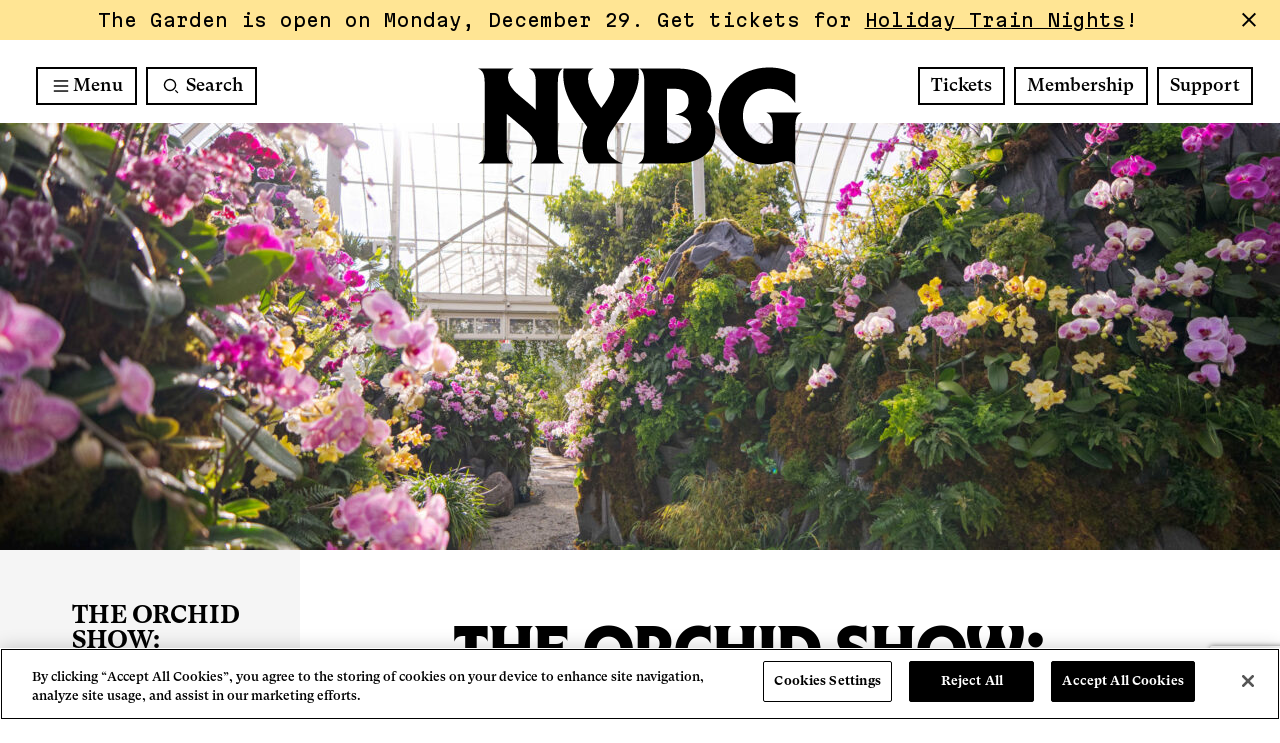

--- FILE ---
content_type: text/html; charset=UTF-8
request_url: https://www.nybg.org/event/the-orchid-show-natural-heritage/?gclid=EAIaIQobChMIwOfs77rS_AIVh7zICh3ntgZWEAAYASAAEgLmm_D_BwE
body_size: 111920
content:
<!DOCTYPE html>

<html lang="en-US">

<head>
        <meta http-equiv="X-UA-Compatible" content="IE=edge">
    <meta charset="utf-8">

    	    			<!-- OT Live -->
	    	<!-- OneTrust Cookies Consent Notice start for nybg.org -->
			<script src="https://cdn.cookielaw.org/scripttemplates/otSDKStub.js"  type="text/javascript" charset="UTF-8" data-domain-script="7a0f2bf2-c324-4777-b2c3-7cb6436d931c" ></script>
			<script type="text/javascript">
			function OptanonWrapper() { }
			</script>
			<!-- OneTrust Cookies Consent Notice end for nybg.org -->
	        
        <!-- OneTrust Cookies Consent Notice end for nybg.org -->

    <!-- AKA GTM -->
    <!-- Google Tag Manager -->
    <script>(function(w,d,s,l,i){w[l]=w[l]||[];w[l].push({'gtm.start':
    new Date().getTime(),event:'gtm.js'});var f=d.getElementsByTagName(s)[0],
    j=d.createElement(s),dl=l!='dataLayer'?'&l='+l:'';j.async=true;j.src=
    'https://www.googletagmanager.com/gtm.js?id='+i+dl;f.parentNode.insertBefore(j,f);
    })(window,document,'script','dataLayer','GTM-N4DFLG3');</script>
    <!-- End Google Tag Manager -->

    <!-- Fever UTMs Script -->
    <script defer src="https://www.cdn.feverup.com/utmkeeper.js"></script>
    <!-- !Fever UTMs Script -->

    <!-- LP GTM -->
    <!-- Google Tag Manager -->
    <!-- <script>(function(w,d,s,l,i){w[l]=w[l]||[];w[l].push({'gtm.start':
    new Date().getTime(),event:'gtm.js'});var f=d.getElementsByTagName(s)[0],
    j=d.createElement(s),dl=l!='dataLayer'?'&l='+l:'';j.async=true;j.src=
    'https://www.googletagmanager.com/gtm.js?id='+i+dl;f.parentNode.insertBefore(j,f);
    })(window,document,'script','dataLayer','GTM-THBR45');</script> -->
    <!-- End Google Tag Manager -->

    <script>
    function send_event(category, action, label, value) {
        if (!dataLayer) return;
        dataLayer.push({
            'eventCategory': category,
            'eventAction': action,
            'eventLabel': label,
            'eventValue': value,
            'event': 'nybg-event'
        });
    }
    </script>

    
    <script type="text/javascript">
        var domain = 'https://www.nybg.org';
        var ajaxurl = 'https://www.nybg.org/wp/wp-admin/admin-ajax.php';
        var templateurl = 'https://www.nybg.org/content/themes/nybg';
    </script>

    <script>
        // Picture element HTML5 shiv
        document.createElement( "picture" );
    </script>

        <meta name="viewport" content="width=device-width, initial-scale=1.0"/>

    <!-- FONTS -->
        
    <title>The Orchid Show:  Natural Heritage | New York Botanical Garden</title>
	<style>img:is([sizes="auto" i], [sizes^="auto," i]) { contain-intrinsic-size: 3000px 1500px }</style>
	<meta name="dc.title" content="The Orchid Show:  Natural Heritage | New York Botanical Garden">
<meta name="dc.description" content="Be Enveloped in Lily Kwong&#039;s Fantastical Vision Acclaimed artist Lily Kwong, the designer for The Orchid Show’s 20th year, presents a meditative and captivating design inspired by her ancestral connections to the natural world. Kwong&#039;s vibrant and fantastical vision envelops visitors in thousands of orchids, allowing them to reconnect to&hellip;">
<meta name="dc.relation" content="https://www.nybg.org/event/the-orchid-show-natural-heritage/">
<meta name="dc.source" content="https://www.nybg.org/">
<meta name="dc.language" content="en_US">
<meta name="description" content="Be Enveloped in Lily Kwong&#039;s Fantastical Vision Acclaimed artist Lily Kwong, the designer for The Orchid Show’s 20th year, presents a meditative and captivating design inspired by her ancestral connections to the natural world. Kwong&#039;s vibrant and fantastical vision envelops visitors in thousands of orchids, allowing them to reconnect to&hellip;">
<meta name="robots" content="index, follow, max-snippet:-1, max-image-preview:large, max-video-preview:-1">
<link rel="canonical" href="https://www.nybg.org/event/the-orchid-show-natural-heritage/">
<meta property="og:url" content="https://www.nybg.org/event/the-orchid-show-natural-heritage/">
<meta property="og:site_name" content="New York Botanical Garden">
<meta property="og:locale" content="en_US">
<meta property="og:type" content="article">
<meta property="article:author" content="https://www.facebook.com/NYBotanicalGarden">
<meta property="article:publisher" content="https://www.facebook.com/NYBotanicalGarden">
<meta property="og:title" content="The Orchid Show:  Natural Heritage | New York Botanical Garden">
<meta property="og:description" content="Be Enveloped in Lily Kwong&#039;s Fantastical Vision Acclaimed artist Lily Kwong, the designer for The Orchid Show’s 20th year, presents a meditative and captivating design inspired by her ancestral connections to the natural world. Kwong&#039;s vibrant and fantastical vision envelops visitors in thousands of orchids, allowing them to reconnect to&hellip;">
<meta name="twitter:card" content="summary">
<meta name="twitter:site" content="@NYBG">
<meta name="twitter:creator" content="@NYBG">
<meta name="twitter:title" content="The Orchid Show:  Natural Heritage | New York Botanical Garden">
<meta name="twitter:description" content="Be Enveloped in Lily Kwong&#039;s Fantastical Vision Acclaimed artist Lily Kwong, the designer for The Orchid Show’s 20th year, presents a meditative and captivating design inspired by her ancestral connections to the natural world. Kwong&#039;s vibrant and fantastical vision envelops visitors in thousands of orchids, allowing them to reconnect to&hellip;">
<meta name="twitter:image" content="https://www.nybg.org/content/uploads/2024/01/Layer-173.png">
<link rel='dns-prefetch' href='//www.google.com' />
<link rel='dns-prefetch' href='//cdnjs.cloudflare.com' />
<link rel='dns-prefetch' href='//ny-bgbronx.secure-cdn.na2.accessoticketing.com' />
<link rel='dns-prefetch' href='//www.youtube.com' />
<link rel='dns-prefetch' href='//fonts.googleapis.com' />
<link rel="alternate" type="application/rss+xml" title="New York Botanical Garden &raquo; Feed" href="https://www.nybg.org/feed/" />
<link rel="alternate" type="application/rss+xml" title="New York Botanical Garden &raquo; Comments Feed" href="https://www.nybg.org/comments/feed/" />
<script type="text/javascript" id="wpp-js" src="https://www.nybg.org/content/plugins/wordpress-popular-posts/assets/js/wpp.min.js?ver=7.2.0" data-sampling="0" data-sampling-rate="100" data-api-url="https://www.nybg.org/wp-json/wordpress-popular-posts" data-post-id="0" data-token="c1a823f19c" data-lang="0" data-debug="0"></script>
<script type="text/javascript">
/* <![CDATA[ */
window._wpemojiSettings = {"baseUrl":"https:\/\/s.w.org\/images\/core\/emoji\/15.0.3\/72x72\/","ext":".png","svgUrl":"https:\/\/s.w.org\/images\/core\/emoji\/15.0.3\/svg\/","svgExt":".svg","source":{"concatemoji":"https:\/\/www.nybg.org\/wp\/wp-includes\/js\/wp-emoji-release.min.js"}};
/*! This file is auto-generated */
!function(i,n){var o,s,e;function c(e){try{var t={supportTests:e,timestamp:(new Date).valueOf()};sessionStorage.setItem(o,JSON.stringify(t))}catch(e){}}function p(e,t,n){e.clearRect(0,0,e.canvas.width,e.canvas.height),e.fillText(t,0,0);var t=new Uint32Array(e.getImageData(0,0,e.canvas.width,e.canvas.height).data),r=(e.clearRect(0,0,e.canvas.width,e.canvas.height),e.fillText(n,0,0),new Uint32Array(e.getImageData(0,0,e.canvas.width,e.canvas.height).data));return t.every(function(e,t){return e===r[t]})}function u(e,t,n){switch(t){case"flag":return n(e,"\ud83c\udff3\ufe0f\u200d\u26a7\ufe0f","\ud83c\udff3\ufe0f\u200b\u26a7\ufe0f")?!1:!n(e,"\ud83c\uddfa\ud83c\uddf3","\ud83c\uddfa\u200b\ud83c\uddf3")&&!n(e,"\ud83c\udff4\udb40\udc67\udb40\udc62\udb40\udc65\udb40\udc6e\udb40\udc67\udb40\udc7f","\ud83c\udff4\u200b\udb40\udc67\u200b\udb40\udc62\u200b\udb40\udc65\u200b\udb40\udc6e\u200b\udb40\udc67\u200b\udb40\udc7f");case"emoji":return!n(e,"\ud83d\udc26\u200d\u2b1b","\ud83d\udc26\u200b\u2b1b")}return!1}function f(e,t,n){var r="undefined"!=typeof WorkerGlobalScope&&self instanceof WorkerGlobalScope?new OffscreenCanvas(300,150):i.createElement("canvas"),a=r.getContext("2d",{willReadFrequently:!0}),o=(a.textBaseline="top",a.font="600 32px Arial",{});return e.forEach(function(e){o[e]=t(a,e,n)}),o}function t(e){var t=i.createElement("script");t.src=e,t.defer=!0,i.head.appendChild(t)}"undefined"!=typeof Promise&&(o="wpEmojiSettingsSupports",s=["flag","emoji"],n.supports={everything:!0,everythingExceptFlag:!0},e=new Promise(function(e){i.addEventListener("DOMContentLoaded",e,{once:!0})}),new Promise(function(t){var n=function(){try{var e=JSON.parse(sessionStorage.getItem(o));if("object"==typeof e&&"number"==typeof e.timestamp&&(new Date).valueOf()<e.timestamp+604800&&"object"==typeof e.supportTests)return e.supportTests}catch(e){}return null}();if(!n){if("undefined"!=typeof Worker&&"undefined"!=typeof OffscreenCanvas&&"undefined"!=typeof URL&&URL.createObjectURL&&"undefined"!=typeof Blob)try{var e="postMessage("+f.toString()+"("+[JSON.stringify(s),u.toString(),p.toString()].join(",")+"));",r=new Blob([e],{type:"text/javascript"}),a=new Worker(URL.createObjectURL(r),{name:"wpTestEmojiSupports"});return void(a.onmessage=function(e){c(n=e.data),a.terminate(),t(n)})}catch(e){}c(n=f(s,u,p))}t(n)}).then(function(e){for(var t in e)n.supports[t]=e[t],n.supports.everything=n.supports.everything&&n.supports[t],"flag"!==t&&(n.supports.everythingExceptFlag=n.supports.everythingExceptFlag&&n.supports[t]);n.supports.everythingExceptFlag=n.supports.everythingExceptFlag&&!n.supports.flag,n.DOMReady=!1,n.readyCallback=function(){n.DOMReady=!0}}).then(function(){return e}).then(function(){var e;n.supports.everything||(n.readyCallback(),(e=n.source||{}).concatemoji?t(e.concatemoji):e.wpemoji&&e.twemoji&&(t(e.twemoji),t(e.wpemoji)))}))}((window,document),window._wpemojiSettings);
/* ]]> */
</script>
<link rel='stylesheet' id='sbi_styles-css' href='https://www.nybg.org/content/plugins/instagram-feed/css/sbi-styles.min.css'  media='all' />
<style id='wp-emoji-styles-inline-css' type='text/css'>

	img.wp-smiley, img.emoji {
		display: inline !important;
		border: none !important;
		box-shadow: none !important;
		height: 1em !important;
		width: 1em !important;
		margin: 0 0.07em !important;
		vertical-align: -0.1em !important;
		background: none !important;
		padding: 0 !important;
	}
</style>
<link rel='stylesheet' id='wp-block-library-css' href='https://www.nybg.org/wp/wp-includes/css/dist/block-library/style.min.css'  media='all' />
<style id='safe-svg-svg-icon-style-inline-css' type='text/css'>
.safe-svg-cover{text-align:center}.safe-svg-cover .safe-svg-inside{display:inline-block;max-width:100%}.safe-svg-cover svg{height:100%;max-height:100%;max-width:100%;width:100%}

</style>
<style id='wpseopress-local-business-style-inline-css' type='text/css'>
span.wp-block-wpseopress-local-business-field{margin-right:8px}

</style>
<style id='wpseopress-table-of-contents-style-inline-css' type='text/css'>
.wp-block-wpseopress-table-of-contents li.active>a{font-weight:bold}

</style>
<style id='classic-theme-styles-inline-css' type='text/css'>
/*! This file is auto-generated */
.wp-block-button__link{color:#fff;background-color:#32373c;border-radius:9999px;box-shadow:none;text-decoration:none;padding:calc(.667em + 2px) calc(1.333em + 2px);font-size:1.125em}.wp-block-file__button{background:#32373c;color:#fff;text-decoration:none}
</style>
<style id='global-styles-inline-css' type='text/css'>
:root{--wp--preset--aspect-ratio--square: 1;--wp--preset--aspect-ratio--4-3: 4/3;--wp--preset--aspect-ratio--3-4: 3/4;--wp--preset--aspect-ratio--3-2: 3/2;--wp--preset--aspect-ratio--2-3: 2/3;--wp--preset--aspect-ratio--16-9: 16/9;--wp--preset--aspect-ratio--9-16: 9/16;--wp--preset--color--black: #000000;--wp--preset--color--cyan-bluish-gray: #abb8c3;--wp--preset--color--white: #ffffff;--wp--preset--color--pale-pink: #f78da7;--wp--preset--color--vivid-red: #cf2e2e;--wp--preset--color--luminous-vivid-orange: #ff6900;--wp--preset--color--luminous-vivid-amber: #fcb900;--wp--preset--color--light-green-cyan: #7bdcb5;--wp--preset--color--vivid-green-cyan: #00d084;--wp--preset--color--pale-cyan-blue: #8ed1fc;--wp--preset--color--vivid-cyan-blue: #0693e3;--wp--preset--color--vivid-purple: #9b51e0;--wp--preset--gradient--vivid-cyan-blue-to-vivid-purple: linear-gradient(135deg,rgba(6,147,227,1) 0%,rgb(155,81,224) 100%);--wp--preset--gradient--light-green-cyan-to-vivid-green-cyan: linear-gradient(135deg,rgb(122,220,180) 0%,rgb(0,208,130) 100%);--wp--preset--gradient--luminous-vivid-amber-to-luminous-vivid-orange: linear-gradient(135deg,rgba(252,185,0,1) 0%,rgba(255,105,0,1) 100%);--wp--preset--gradient--luminous-vivid-orange-to-vivid-red: linear-gradient(135deg,rgba(255,105,0,1) 0%,rgb(207,46,46) 100%);--wp--preset--gradient--very-light-gray-to-cyan-bluish-gray: linear-gradient(135deg,rgb(238,238,238) 0%,rgb(169,184,195) 100%);--wp--preset--gradient--cool-to-warm-spectrum: linear-gradient(135deg,rgb(74,234,220) 0%,rgb(151,120,209) 20%,rgb(207,42,186) 40%,rgb(238,44,130) 60%,rgb(251,105,98) 80%,rgb(254,248,76) 100%);--wp--preset--gradient--blush-light-purple: linear-gradient(135deg,rgb(255,206,236) 0%,rgb(152,150,240) 100%);--wp--preset--gradient--blush-bordeaux: linear-gradient(135deg,rgb(254,205,165) 0%,rgb(254,45,45) 50%,rgb(107,0,62) 100%);--wp--preset--gradient--luminous-dusk: linear-gradient(135deg,rgb(255,203,112) 0%,rgb(199,81,192) 50%,rgb(65,88,208) 100%);--wp--preset--gradient--pale-ocean: linear-gradient(135deg,rgb(255,245,203) 0%,rgb(182,227,212) 50%,rgb(51,167,181) 100%);--wp--preset--gradient--electric-grass: linear-gradient(135deg,rgb(202,248,128) 0%,rgb(113,206,126) 100%);--wp--preset--gradient--midnight: linear-gradient(135deg,rgb(2,3,129) 0%,rgb(40,116,252) 100%);--wp--preset--font-size--small: 13px;--wp--preset--font-size--medium: 20px;--wp--preset--font-size--large: 36px;--wp--preset--font-size--x-large: 42px;--wp--preset--spacing--20: 0.44rem;--wp--preset--spacing--30: 0.67rem;--wp--preset--spacing--40: 1rem;--wp--preset--spacing--50: 1.5rem;--wp--preset--spacing--60: 2.25rem;--wp--preset--spacing--70: 3.38rem;--wp--preset--spacing--80: 5.06rem;--wp--preset--shadow--natural: 6px 6px 9px rgba(0, 0, 0, 0.2);--wp--preset--shadow--deep: 12px 12px 50px rgba(0, 0, 0, 0.4);--wp--preset--shadow--sharp: 6px 6px 0px rgba(0, 0, 0, 0.2);--wp--preset--shadow--outlined: 6px 6px 0px -3px rgba(255, 255, 255, 1), 6px 6px rgba(0, 0, 0, 1);--wp--preset--shadow--crisp: 6px 6px 0px rgba(0, 0, 0, 1);}:where(.is-layout-flex){gap: 0.5em;}:where(.is-layout-grid){gap: 0.5em;}body .is-layout-flex{display: flex;}.is-layout-flex{flex-wrap: wrap;align-items: center;}.is-layout-flex > :is(*, div){margin: 0;}body .is-layout-grid{display: grid;}.is-layout-grid > :is(*, div){margin: 0;}:where(.wp-block-columns.is-layout-flex){gap: 2em;}:where(.wp-block-columns.is-layout-grid){gap: 2em;}:where(.wp-block-post-template.is-layout-flex){gap: 1.25em;}:where(.wp-block-post-template.is-layout-grid){gap: 1.25em;}.has-black-color{color: var(--wp--preset--color--black) !important;}.has-cyan-bluish-gray-color{color: var(--wp--preset--color--cyan-bluish-gray) !important;}.has-white-color{color: var(--wp--preset--color--white) !important;}.has-pale-pink-color{color: var(--wp--preset--color--pale-pink) !important;}.has-vivid-red-color{color: var(--wp--preset--color--vivid-red) !important;}.has-luminous-vivid-orange-color{color: var(--wp--preset--color--luminous-vivid-orange) !important;}.has-luminous-vivid-amber-color{color: var(--wp--preset--color--luminous-vivid-amber) !important;}.has-light-green-cyan-color{color: var(--wp--preset--color--light-green-cyan) !important;}.has-vivid-green-cyan-color{color: var(--wp--preset--color--vivid-green-cyan) !important;}.has-pale-cyan-blue-color{color: var(--wp--preset--color--pale-cyan-blue) !important;}.has-vivid-cyan-blue-color{color: var(--wp--preset--color--vivid-cyan-blue) !important;}.has-vivid-purple-color{color: var(--wp--preset--color--vivid-purple) !important;}.has-black-background-color{background-color: var(--wp--preset--color--black) !important;}.has-cyan-bluish-gray-background-color{background-color: var(--wp--preset--color--cyan-bluish-gray) !important;}.has-white-background-color{background-color: var(--wp--preset--color--white) !important;}.has-pale-pink-background-color{background-color: var(--wp--preset--color--pale-pink) !important;}.has-vivid-red-background-color{background-color: var(--wp--preset--color--vivid-red) !important;}.has-luminous-vivid-orange-background-color{background-color: var(--wp--preset--color--luminous-vivid-orange) !important;}.has-luminous-vivid-amber-background-color{background-color: var(--wp--preset--color--luminous-vivid-amber) !important;}.has-light-green-cyan-background-color{background-color: var(--wp--preset--color--light-green-cyan) !important;}.has-vivid-green-cyan-background-color{background-color: var(--wp--preset--color--vivid-green-cyan) !important;}.has-pale-cyan-blue-background-color{background-color: var(--wp--preset--color--pale-cyan-blue) !important;}.has-vivid-cyan-blue-background-color{background-color: var(--wp--preset--color--vivid-cyan-blue) !important;}.has-vivid-purple-background-color{background-color: var(--wp--preset--color--vivid-purple) !important;}.has-black-border-color{border-color: var(--wp--preset--color--black) !important;}.has-cyan-bluish-gray-border-color{border-color: var(--wp--preset--color--cyan-bluish-gray) !important;}.has-white-border-color{border-color: var(--wp--preset--color--white) !important;}.has-pale-pink-border-color{border-color: var(--wp--preset--color--pale-pink) !important;}.has-vivid-red-border-color{border-color: var(--wp--preset--color--vivid-red) !important;}.has-luminous-vivid-orange-border-color{border-color: var(--wp--preset--color--luminous-vivid-orange) !important;}.has-luminous-vivid-amber-border-color{border-color: var(--wp--preset--color--luminous-vivid-amber) !important;}.has-light-green-cyan-border-color{border-color: var(--wp--preset--color--light-green-cyan) !important;}.has-vivid-green-cyan-border-color{border-color: var(--wp--preset--color--vivid-green-cyan) !important;}.has-pale-cyan-blue-border-color{border-color: var(--wp--preset--color--pale-cyan-blue) !important;}.has-vivid-cyan-blue-border-color{border-color: var(--wp--preset--color--vivid-cyan-blue) !important;}.has-vivid-purple-border-color{border-color: var(--wp--preset--color--vivid-purple) !important;}.has-vivid-cyan-blue-to-vivid-purple-gradient-background{background: var(--wp--preset--gradient--vivid-cyan-blue-to-vivid-purple) !important;}.has-light-green-cyan-to-vivid-green-cyan-gradient-background{background: var(--wp--preset--gradient--light-green-cyan-to-vivid-green-cyan) !important;}.has-luminous-vivid-amber-to-luminous-vivid-orange-gradient-background{background: var(--wp--preset--gradient--luminous-vivid-amber-to-luminous-vivid-orange) !important;}.has-luminous-vivid-orange-to-vivid-red-gradient-background{background: var(--wp--preset--gradient--luminous-vivid-orange-to-vivid-red) !important;}.has-very-light-gray-to-cyan-bluish-gray-gradient-background{background: var(--wp--preset--gradient--very-light-gray-to-cyan-bluish-gray) !important;}.has-cool-to-warm-spectrum-gradient-background{background: var(--wp--preset--gradient--cool-to-warm-spectrum) !important;}.has-blush-light-purple-gradient-background{background: var(--wp--preset--gradient--blush-light-purple) !important;}.has-blush-bordeaux-gradient-background{background: var(--wp--preset--gradient--blush-bordeaux) !important;}.has-luminous-dusk-gradient-background{background: var(--wp--preset--gradient--luminous-dusk) !important;}.has-pale-ocean-gradient-background{background: var(--wp--preset--gradient--pale-ocean) !important;}.has-electric-grass-gradient-background{background: var(--wp--preset--gradient--electric-grass) !important;}.has-midnight-gradient-background{background: var(--wp--preset--gradient--midnight) !important;}.has-small-font-size{font-size: var(--wp--preset--font-size--small) !important;}.has-medium-font-size{font-size: var(--wp--preset--font-size--medium) !important;}.has-large-font-size{font-size: var(--wp--preset--font-size--large) !important;}.has-x-large-font-size{font-size: var(--wp--preset--font-size--x-large) !important;}
:where(.wp-block-post-template.is-layout-flex){gap: 1.25em;}:where(.wp-block-post-template.is-layout-grid){gap: 1.25em;}
:where(.wp-block-columns.is-layout-flex){gap: 2em;}:where(.wp-block-columns.is-layout-grid){gap: 2em;}
:root :where(.wp-block-pullquote){font-size: 1.5em;line-height: 1.6;}
</style>
<link rel='stylesheet' id='email-subscribers-css' href='https://www.nybg.org/content/plugins/email-subscribers/lite/public/css/email-subscribers-public.css'  media='all' />
<link rel='stylesheet' id='social_share_button_style-css' href='https://www.nybg.org/content/plugins/social-share-button/assets/front/css/style.css'  media='all' />
<link rel='stylesheet' id='fontawesome-5-css' href='https://www.nybg.org/content/plugins/social-share-button/assets/global/css/fontawesome-5.min.css'  media='all' />
<link rel='stylesheet' id='wordpress-popular-posts-css-css' href='https://www.nybg.org/content/plugins/wordpress-popular-posts/assets/css/wpp.css'  media='all' />
<link rel='stylesheet' id='font-gt-super-css' href='https://www.nybg.org/content/themes/nybg/src/fonts/gt-super-nybg/stylesheet.css'  media='all' />
<link rel='stylesheet' id='font-nybg-gothic-css' href='https://www.nybg.org/content/themes/nybg/src/fonts/nybg-gothic/stylesheet.css'  media='all' />
<link rel='stylesheet' id='font-martian-mono-css' href='https://fonts.googleapis.com/css2?family=Martian+Mono%3Awght%40400%3B500%3B700&#038;display=swap'  media='all' />
<link rel='stylesheet' id='AKA-stylesheet-css' href='https://www.nybg.org/content/themes/nybg/build/index.css?ff788d2fc57485b0da10'  media='all' />
<style id='AKA-stylesheet-inline-css' type='text/css'>
:root { --nybg-winter-heading: var(--bs-helleborus);--nybg-winter-heading-text: var(--bs-black-morel);--nybg-winter-primary: var(--bs-fog);--nybg-winter-secondary: var(--bs-white-oak);--nybg-spring-heading: var(--bs-sea-lettuce);--nybg-spring-heading-text: var(--bs-black-morel);--nybg-spring-primary: var(--bs-peony);--nybg-spring-secondary: var(--bs-helleborus);--nybg-summer-heading: var(--bs-coral-ranunculus);--nybg-summer-heading-text: var(--bs-black-morel);--nybg-summer-primary: var(--bs-mycena-interrupta);--nybg-summer-secondary: var(--bs-helleborus);--nybg-fall-heading: var(--bs-california-poppy);--nybg-fall-heading-text: var(--bs-black-morel);--nybg-fall-primary: var(--bs-tulip-poplar);--nybg-fall-secondary: var(--bs-french-lavender);--nybg-site-heading: var(--nybg-winter-heading);--nybg-site-heading-text: var(--nybg-winter-heading-text);--nybg-site-primary: var(--nybg-winter-primary);--nybg-site-secondary: var(--nybg-winter-secondary); }
</style>
<script  src="https://www.nybg.org/wp/wp-includes/js/jquery/jquery.min.js" id="jquery-core-js"></script>
<script  src="https://www.nybg.org/wp/wp-includes/js/jquery/jquery-migrate.min.js" id="jquery-migrate-js"></script>
<script type="text/javascript" id="social_share_button_front_js-js-extra">
/* <![CDATA[ */
var social_share_button_ajax = {"social_share_button_ajaxurl":"https:\/\/www.nybg.org\/wp\/wp-admin\/admin-ajax.php"};
/* ]]> */
</script>
<script  src="https://www.nybg.org/content/plugins/social-share-button/assets/front/js/scripts.js" id="social_share_button_front_js-js"></script>
<script  src="https://cdnjs.cloudflare.com/ajax/libs/picturefill/3.0.3/picturefill.min.js#asyncload" id="picturefill-js"></script>
<script  src="https://www.nybg.org/content/themes/nybg/library/js/siema.min.js" id="siema-js"></script>
<script  src="https://ny-bgbronx.secure-cdn.na2.accessoticketing.com/embed/accesso.js" id="accesso-js" data-accesso-integration-version="5"></script>
<script  src="https://www.youtube.com/iframe_api" id="youtube-iframe-api-js"></script>
<link rel="https://api.w.org/" href="https://www.nybg.org/wp-json/" /><link rel='shortlink' href='https://www.nybg.org/?p=7811' />
<meta property="og:title" content="The Orchid Show:<br> Natural Heritage" /><meta property="og:url" content="https://www.nybg.org/event/the-orchid-show-natural-heritage/" />            <style id="wpp-loading-animation-styles">@-webkit-keyframes bgslide{from{background-position-x:0}to{background-position-x:-200%}}@keyframes bgslide{from{background-position-x:0}to{background-position-x:-200%}}.wpp-widget-block-placeholder,.wpp-shortcode-placeholder{margin:0 auto;width:60px;height:3px;background:#dd3737;background:linear-gradient(90deg,#dd3737 0%,#571313 10%,#dd3737 100%);background-size:200% auto;border-radius:3px;-webkit-animation:bgslide 1s infinite linear;animation:bgslide 1s infinite linear}</style>
            <link rel="icon" href="https://www.nybg.org/content/uploads/2024/01/cropped-favicon-32x32.png" sizes="32x32" />
<link rel="icon" href="https://www.nybg.org/content/uploads/2024/01/cropped-favicon-192x192.png" sizes="192x192" />
<link rel="apple-touch-icon" href="https://www.nybg.org/content/uploads/2024/01/cropped-favicon-180x180.png" />
<meta name="msapplication-TileImage" content="https://www.nybg.org/content/uploads/2024/01/cropped-favicon-270x270.png" />


    <!-- Google Search Console code added by JL 6/6/17 -->
    <meta name="google-site-verification" content="Cp_Df7EPw1KD0Wc0C1LuFXgvojdaCEZO7o_g3ohQeDc" />

    <!-- Google Search Console code AKA -->
    <meta name="google-site-verification" content="XKM0A7mMw4j_lQBPJ0k1Vv47fyrM-Ux8XdIAztzdCQc" />
</head>

<body class="event-template-default single single-event postid-7811 page-the-orchid-show-natural-heritage">
    <!-- AKA GTM -->
    <!-- Google Tag Manager (noscript) -->
    <noscript><iframe src="https://www.googletagmanager.com/ns.html?id=GTM-N4DFLG3"
    height="0" width="0" style="display:none;visibility:hidden"></iframe></noscript>
    <!-- End Google Tag Manager (noscript) -->

    <!-- LP GTM -->
    <!-- Google Tag Manager (noscript) -->
    <noscript><iframe src="https://www.googletagmanager.com/ns.html?id=GTM-THBR45"
    height="0" width="0" style="display:none;visibility:hidden"></iframe></noscript>
    <!-- End Google Tag Manager (noscript) -->

			<header class="site_header pb-1 top-0 start-0 end-0 z-index-3" data-sticky-header>

					
	<section class="alert bg-tulip-poplar px-2 alert-dismissible fade show fs-16 ff-mono" role="alert">
		<div class="d-flex align-items-center justify-content-center">
			<div class="text-center me-5">
								The Garden is open on Monday, December 29. Get tickets for <a href="https://www.nybg.org/event/holiday-train-show-2025/holiday-train-nights/">Holiday Train Nights</a>!
			</div>
		</div>

		<button type="button" class="btn-close position-absolute top-50 border-0 bg-transparent" data-bs-dismiss="alert" aria-label="Close">
			<div class="icon icon-plus"></div>
		</button>

	</section>
	
	<a name="skip-link" href="#skip-destination" class="sr-only sr-only-focusable" onclick="document.querySelector(this.getAttribute('href')).focus(); send_event('Site Navigation', 'Header', 'Skip to main content');" id="skiplink">Skip to main content</a>

	<div class="d-flex flex-column flex-lg-row-reverse justify-content-md-between px-lg-3 pt-3 pt-md-3">
		<div class="header-btn-group">
			<h2 class="sr-only d-block d-md-none" id="nav_quick_links_label">Quick Links</h2>
			<ul class="list-unstyled mb-1 d-flex justify-content-between justify-content-center" aria-labelledby="nav_quick_links_label">
									<li class="list-group-item px-1 pe-lg-0 ps-lg-1 flex-fill">
												<a href="https&#x3A;&#x2F;&#x2F;www.nybg.org&#x2F;visit&#x2F;admission&#x2F;" class="btn btn-default w-100" onclick="send_event('Site Navigation', 'Header', 'Tickets');">Tickets</a>
					</li>
									<li class="list-group-item px-1 pe-lg-0 ps-lg-1 flex-fill">
												<a href="https&#x3A;&#x2F;&#x2F;www.nybg.org&#x2F;join-support&#x2F;membership&#x2F;" class="btn btn-default w-100" onclick="send_event('Site Navigation', 'Header', 'Membership');">Membership</a>
					</li>
									<li class="list-group-item px-1 pe-lg-0 ps-lg-1 flex-fill">
												<a href="https&#x3A;&#x2F;&#x2F;www.nybg.org&#x2F;join-support&#x2F;" class="btn btn-default w-100" onclick="send_event('Site Navigation', 'Header', 'Support');">Support</a>
					</li>
							</ul>
		</div>


		<nav class="d-flex justify-content-between px-1" aria-label="Site">
			    <!-- Menu Button -->
    <button class="btn btn-default border icon_button mainmenu_toggler me-lg-1" aria-expanded="false" aria-controls="menu-main" aria-label="Main Menu">
    <svg class="svg-button-icon" viewBox="0 0 100 100">
        <path class="line line1" d="M 20,29.000046 H 80.000231 C 80.000231,29.000046 94.498839,28.817352 94.532987,66.711331 94.543142,77.980673 90.966081,81.670246 85.259173,81.668997 79.552261,81.667751 75.000211,74.999942 75.000211,74.999942 L 25.000021,25.000058" style="stroke-opacity:1" />
        <path class="line line2" d="M 20,50 H 80" style="stroke-opacity:1" />
        <path class="line line3" d="M 20,70.999954 H 80.000231 C 80.000231,70.999954 94.498839,71.182648 94.532987,33.288669 94.543142,22.019327 90.966081,18.329754 85.259173,18.331003 79.552261,18.332249 75.000211,25.000058 75.000211,25.000058 L 25.000021,74.999942" style="stroke-opacity:1" />
    </svg>
    <span aria-hidden="true" class="menu">Menu</span>
</button>

    <!-- Main Menu container -->
    <div class="mainmenu top-100 start-0 z-index-1" id="menu-main">

        <!-- Nav -->
                <h2 class="sr-only" id="mainmenu_site_nav_label">Site Navigation</h2>
        <!-- <focus-trap> -->
        <ul aria-labelledby="mainmenu_site_nav_label" class="nav list-unstyled py-4 position-relative z-index-3 d-flex flex-column flex-nowrap justify-content-start align-items-start">
            
                        
                            <li class=" w-100 ps-lg-8 d-flex align-items-center justify-content-between">

        
        <a href="https://www.nybg.org/visit/" class="has-children nav-link fs-18 fs-lg-24 fs-xxl-30 ls-tight d-flex flex-fill align-items-center justify-content-between mainmenu_item_link" onclick="send_event('Site Navigation', 'Header', 'Visit');">
            Visit
        </a>
                    <button class="btn icon-bg p-1 p-md-2 me-1 cursor-pointer" aria-label="Expand menu - Visit">
                <div class="icon chevron right"></div>
            </button>
                                        <ul class="secondary-menu flex-column list-unstyled p-3 pe-2 z-index-4 position-absolute start-lg-100 top-0 overflow-scroll h-100">
            <li class="title text-center d-lg-none">
                <h4 class="ff-heading">
                    <button type="button" class="fs-lg-24 w-100 text-uppercase bg-transparent border-0"><span class="icon chevron left"></span> Visit</button>
                </h4>
            </li>

                                                                <li>
                        <a href="https://www.nybg.org/visit/admission/" class="nav-link flex-fill fs-18 fs-lg-24 fs-xxl-30 ls-tight">Tickets &#038; Hours</a>
                    </li>
                                                                                <li>
                        <a href="https://www.nybg.org/visit/how-to-get-here/" class="nav-link flex-fill fs-18 fs-lg-24 fs-xxl-30 ls-tight">How to Get Here</a>
                    </li>
                                                                                <li>
                        <a href="https://www.nybg.org/visit/dining/" class="nav-link flex-fill fs-18 fs-lg-24 fs-xxl-30 ls-tight">Dining</a>
                    </li>
                                                                                <li>
                        <a href="https://www.nybg.org/visit/interactive-map/" class="nav-link flex-fill fs-18 fs-lg-24 fs-xxl-30 ls-tight">Interactive Map &#038; Mobile Guide</a>
                    </li>
                                                                                <li>
                        <div class="d-flex align-items-center justify-content-between">
                            <a href="https://www.nybg.org/visit/groups/" class="nav-link flex-fill fs-18 fs-lg-24 fs-xxl-30 ls-tight">Group Visits</a>
                            <span class="cursor-pointer toggle-slidedown text-center d-flex align-items-center justify-content-center">
                                <div class="icon-plus"></div>
                            </span>
                        </div>
                        <ul class="list-unstyled slidedown-menu">
                                                        <li class="ps-2 ps-lg-3">
                                <a href="https://www.nybg.org/visit/groups/marriage-proposals/" class="nav-link fs-18 fs-lg-24 fs-xxl-30 ls-tight">Marriage Proposals</a>
                            </li>
                                                        <li class="ps-2 ps-lg-3">
                                <a href="https://www.nybg.org/visit/groups/private-events/" class="nav-link fs-18 fs-lg-24 fs-xxl-30 ls-tight">Special Events &#038; Rentals</a>
                            </li>
                                                    </ul>
                    </li>
                                                                                <li>
                        <a href="https://www.nybg.org/visit/access/" class="nav-link flex-fill fs-18 fs-lg-24 fs-xxl-30 ls-tight">Accessibility</a>
                    </li>
                                                                                <li>
                        <a href="https://www.nybg.org/visit/visitor-guidelines/" class="nav-link flex-fill fs-18 fs-lg-24 fs-xxl-30 ls-tight">Visitor Tips &#038; Policies</a>
                    </li>
                            
        </ul>
        
    </li>
    
                            <li class=" w-100 ps-lg-8 d-flex align-items-center justify-content-between">

        
        <a href="https://www.nybg.org/whats-on/" class="has-children nav-link fs-18 fs-lg-24 fs-xxl-30 ls-tight d-flex flex-fill align-items-center justify-content-between mainmenu_item_link" onclick="send_event('Site Navigation', 'Header', 'What\u0027s\u0020On');">
            What&#8217;s On
        </a>
                
    </li>
    
                            <li class=" w-100 ps-lg-8 d-flex align-items-center justify-content-between">

        
        <a href="https://www.nybg.org/gardens/" class="has-children nav-link fs-18 fs-lg-24 fs-xxl-30 ls-tight d-flex flex-fill align-items-center justify-content-between mainmenu_item_link" onclick="send_event('Site Navigation', 'Header', 'Gardens');">
            Gardens
        </a>
                    <button class="btn icon-bg p-1 p-md-2 me-1 cursor-pointer" aria-label="Expand menu - Gardens">
                <div class="icon chevron right"></div>
            </button>
                                        <ul class="secondary-menu flex-column list-unstyled p-3 pe-2 z-index-4 position-absolute start-lg-100 top-0 overflow-scroll h-100">
            <li class="title text-center d-lg-none">
                <h4 class="ff-heading">
                    <button type="button" class="fs-lg-24 w-100 text-uppercase bg-transparent border-0"><span class="icon chevron left"></span> Gardens</button>
                </h4>
            </li>

                                                                <li>
                        <div class="d-flex align-items-center justify-content-between">
                            <a href="https://www.nybg.org/gardens/gardens-collections/" class="nav-link flex-fill fs-18 fs-lg-24 fs-xxl-30 ls-tight">Gardens &#038; Collections</a>
                            <span class="cursor-pointer toggle-slidedown text-center d-flex align-items-center justify-content-center">
                                <div class="icon-plus"></div>
                            </span>
                        </div>
                        <ul class="list-unstyled slidedown-menu">
                                                        <li class="ps-2 ps-lg-3">
                                <a href="https://www.nybg.org/gardens/gardens-collections/bloom-trackers/" class="nav-link fs-18 fs-lg-24 fs-xxl-30 ls-tight">Bloom &#038; Foliage Trackers</a>
                            </li>
                                                    </ul>
                    </li>
                                                                                <li>
                        <div class="d-flex align-items-center justify-content-between">
                            <a href="https://www.nybg.org/gardens/bronx-green-up/" class="nav-link flex-fill fs-18 fs-lg-24 fs-xxl-30 ls-tight">Bronx Green-Up</a>
                            <span class="cursor-pointer toggle-slidedown text-center d-flex align-items-center justify-content-center">
                                <div class="icon-plus"></div>
                            </span>
                        </div>
                        <ul class="list-unstyled slidedown-menu">
                                                        <li class="ps-2 ps-lg-3">
                                <a href="https://www.nybg.org/gardens/bronx-green-up/educational-resources/" class="nav-link fs-18 fs-lg-24 fs-xxl-30 ls-tight">Educational Resources</a>
                            </li>
                                                        <li class="ps-2 ps-lg-3">
                                <a href="https://www.nybg.org/gardens/bronx-green-up/about/" class="nav-link fs-18 fs-lg-24 fs-xxl-30 ls-tight">About Our Community</a>
                            </li>
                                                        <li class="ps-2 ps-lg-3">
                                <a href="https://www.nybg.org/gardens/bronx-green-up/events/" class="nav-link fs-18 fs-lg-24 fs-xxl-30 ls-tight">Events, Workshops, &#038; Volunteer Opportunities</a>
                            </li>
                                                        <li class="ps-2 ps-lg-3">
                                <a href="https://www.nybg.org/gardens/bronx-green-up/bronx-green-up-certificates/" class="nav-link fs-18 fs-lg-24 fs-xxl-30 ls-tight">Bronx Green-Up Certificate Courses</a>
                            </li>
                                                        <li class="ps-2 ps-lg-3">
                                <a href="https://www.nybg.org/gardens/bronx-green-up/community-resources/" class="nav-link fs-18 fs-lg-24 fs-xxl-30 ls-tight">Community Resources</a>
                            </li>
                                                    </ul>
                    </li>
                                                                                <li>
                        <a href="https://www.nybg.org/gardens/planttracker/" class="nav-link flex-fill fs-18 fs-lg-24 fs-xxl-30 ls-tight">PlantTracker</a>
                    </li>
                            
        </ul>
        
    </li>
    
                            <li class=" w-100 ps-lg-8 d-flex align-items-center justify-content-between">

        
        <a href="https://www.nybg.org/plant-research-and-conservation/" class="has-children nav-link fs-18 fs-lg-24 fs-xxl-30 ls-tight d-flex flex-fill align-items-center justify-content-between mainmenu_item_link" onclick="send_event('Site Navigation', 'Header', 'Plant\u0020Science');">
            Plant Science
        </a>
                    <button class="btn icon-bg p-1 p-md-2 me-1 cursor-pointer" aria-label="Expand menu - Plant Science">
                <div class="icon chevron right"></div>
            </button>
                                        <ul class="secondary-menu flex-column list-unstyled p-3 pe-2 z-index-4 position-absolute start-lg-100 top-0 overflow-scroll h-100">
            <li class="title text-center d-lg-none">
                <h4 class="ff-heading">
                    <button type="button" class="fs-lg-24 w-100 text-uppercase bg-transparent border-0"><span class="icon chevron left"></span> Plant Science</button>
                </h4>
            </li>

                                                                <li>
                        <div class="d-flex align-items-center justify-content-between">
                            <a href="https://www.nybg.org/plant-research-and-conservation/about-our-scientists/" class="nav-link flex-fill fs-18 fs-lg-24 fs-xxl-30 ls-tight">About Our Scientists</a>
                            <span class="cursor-pointer toggle-slidedown text-center d-flex align-items-center justify-content-center">
                                <div class="icon-plus"></div>
                            </span>
                        </div>
                        <ul class="list-unstyled slidedown-menu">
                                                        <li class="ps-2 ps-lg-3">
                                <a href="https://www.nybg.org/plant-research-and-conservation/about-our-scientists/meet-the-scientists/" class="nav-link fs-18 fs-lg-24 fs-xxl-30 ls-tight">Meet the Scientists</a>
                            </li>
                                                    </ul>
                    </li>
                                                                                <li>
                        <div class="d-flex align-items-center justify-content-between">
                            <a href="https://www.nybg.org/plant-research-and-conservation/explore/" class="nav-link flex-fill fs-18 fs-lg-24 fs-xxl-30 ls-tight">Our Projects</a>
                            <span class="cursor-pointer toggle-slidedown text-center d-flex align-items-center justify-content-center">
                                <div class="icon-plus"></div>
                            </span>
                        </div>
                        <ul class="list-unstyled slidedown-menu">
                                                        <li class="ps-2 ps-lg-3">
                                <a href="https://www.nybg.org/plant-research-and-conservation/explore/research-projects/" class="nav-link fs-18 fs-lg-24 fs-xxl-30 ls-tight">All Research Projects</a>
                            </li>
                                                        <li class="ps-2 ps-lg-3">
                                <a href="https://www.nybg.org/plant-research-and-conservation/explore/algae/" class="nav-link fs-18 fs-lg-24 fs-xxl-30 ls-tight">Algae</a>
                            </li>
                                                        <li class="ps-2 ps-lg-3">
                                <a href="https://www.nybg.org/plant-research-and-conservation/explore/amazon/" class="nav-link fs-18 fs-lg-24 fs-xxl-30 ls-tight">Amazon</a>
                            </li>
                                                        <li class="ps-2 ps-lg-3">
                                <a href="https://www.nybg.org/plant-research-and-conservation/explore/atlantic-coastal-forest-brazil/" class="nav-link fs-18 fs-lg-24 fs-xxl-30 ls-tight">Atlantic Coastal Forest (Brazil)</a>
                            </li>
                                                        <li class="ps-2 ps-lg-3">
                                <a href="https://www.nybg.org/plant-research-and-conservation/explore/biodiversity-collections/" class="nav-link fs-18 fs-lg-24 fs-xxl-30 ls-tight">Biodiversity Collections</a>
                            </li>
                                                        <li class="ps-2 ps-lg-3">
                                <a href="https://www.nybg.org/plant-research-and-conservation/explore/bryophytes-mosses-liverworts-and-hornworts/" class="nav-link fs-18 fs-lg-24 fs-xxl-30 ls-tight">Bryophytes</a>
                            </li>
                                                        <li class="ps-2 ps-lg-3">
                                <a href="https://www.nybg.org/plant-research-and-conservation/explore/caribbean/" class="nav-link fs-18 fs-lg-24 fs-xxl-30 ls-tight">Caribbean</a>
                            </li>
                                                        <li class="ps-2 ps-lg-3">
                                <a href="https://www.nybg.org/plant-research-and-conservation/explore/conservation/" class="nav-link fs-18 fs-lg-24 fs-xxl-30 ls-tight">Conservation</a>
                            </li>
                                                        <li class="ps-2 ps-lg-3">
                                <a href="https://www.nybg.org/plant-research-and-conservation/explore/ecology/" class="nav-link fs-18 fs-lg-24 fs-xxl-30 ls-tight">Ecology</a>
                            </li>
                                                        <li class="ps-2 ps-lg-3">
                                <a href="https://www.nybg.org/plant-research-and-conservation/explore/ferns-and-lycophytes/" class="nav-link fs-18 fs-lg-24 fs-xxl-30 ls-tight">Ferns and Lycophytes</a>
                            </li>
                                                        <li class="ps-2 ps-lg-3">
                                <a href="https://www.nybg.org/plant-research-and-conservation/explore/floras-checklists-and-inventories/" class="nav-link fs-18 fs-lg-24 fs-xxl-30 ls-tight">Floras, Checklists, and Inventories</a>
                            </li>
                                                        <li class="ps-2 ps-lg-3">
                                <a href="https://www.nybg.org/plant-research-and-conservation/explore/flowering-plants/" class="nav-link fs-18 fs-lg-24 fs-xxl-30 ls-tight">Flowering Plants</a>
                            </li>
                                                        <li class="ps-2 ps-lg-3">
                                <a href="https://www.nybg.org/plant-research-and-conservation/explore/forest-research/" class="nav-link fs-18 fs-lg-24 fs-xxl-30 ls-tight">Forest Research</a>
                            </li>
                                                        <li class="ps-2 ps-lg-3">
                                <a href="https://www.nybg.org/plant-research-and-conservation/explore/fungi-and-lichens/" class="nav-link fs-18 fs-lg-24 fs-xxl-30 ls-tight">Fungi and Lichens</a>
                            </li>
                                                        <li class="ps-2 ps-lg-3">
                                <a href="https://www.nybg.org/plant-research-and-conservation/explore/gymnosperms/" class="nav-link fs-18 fs-lg-24 fs-xxl-30 ls-tight">Gymnosperms</a>
                            </li>
                                                        <li class="ps-2 ps-lg-3">
                                <a href="https://www.nybg.org/plant-research-and-conservation/explore/laboratory-research-molecular-systematics-genomics-structural-botany/" class="nav-link fs-18 fs-lg-24 fs-xxl-30 ls-tight">Laboratory Research</a>
                            </li>
                                                        <li class="ps-2 ps-lg-3">
                                <a href="https://www.nybg.org/plant-research-and-conservation/explore/north-america/" class="nav-link fs-18 fs-lg-24 fs-xxl-30 ls-tight">North America</a>
                            </li>
                                                        <li class="ps-2 ps-lg-3">
                                <a href="https://www.nybg.org/plant-research-and-conservation/explore/pacific/" class="nav-link fs-18 fs-lg-24 fs-xxl-30 ls-tight">Pacific</a>
                            </li>
                                                        <li class="ps-2 ps-lg-3">
                                <a href="https://www.nybg.org/plant-research-and-conservation/explore/plants-and-people/" class="nav-link fs-18 fs-lg-24 fs-xxl-30 ls-tight">Plants, People and Culture</a>
                            </li>
                                                        <li class="ps-2 ps-lg-3">
                                <a href="https://www.nybg.org/plant-research-and-conservation/explore/south-america/" class="nav-link fs-18 fs-lg-24 fs-xxl-30 ls-tight">South America</a>
                            </li>
                                                        <li class="ps-2 ps-lg-3">
                                <a href="https://www.nybg.org/plant-research-and-conservation/explore/southeast-asia/" class="nav-link fs-18 fs-lg-24 fs-xxl-30 ls-tight">Southeast Asia</a>
                            </li>
                                                        <li class="ps-2 ps-lg-3">
                                <a href="https://www.nybg.org/plant-research-and-conservation/explore/systematics/" class="nav-link fs-18 fs-lg-24 fs-xxl-30 ls-tight">Systematics</a>
                            </li>
                                                        <li class="ps-2 ps-lg-3">
                                <a href="https://www.nybg.org/plant-research-and-conservation/explore/tropical-research/" class="nav-link fs-18 fs-lg-24 fs-xxl-30 ls-tight">Tropical Research</a>
                            </li>
                                                        <li class="ps-2 ps-lg-3">
                                <a href="https://www.nybg.org/plant-research-and-conservation/explore/project-archive/" class="nav-link fs-18 fs-lg-24 fs-xxl-30 ls-tight">Project Archive</a>
                            </li>
                                                    </ul>
                    </li>
                                                                                <li>
                        <div class="d-flex align-items-center justify-content-between">
                            <a href="https://www.nybg.org/plant-research-and-conservation/news-events/" class="nav-link flex-fill fs-18 fs-lg-24 fs-xxl-30 ls-tight">News &amp; Events</a>
                            <span class="cursor-pointer toggle-slidedown text-center d-flex align-items-center justify-content-center">
                                <div class="icon-plus"></div>
                            </span>
                        </div>
                        <ul class="list-unstyled slidedown-menu">
                                                        <li class="ps-2 ps-lg-3">
                                <a href="https://www.nybg.org/plant-research-and-conservation/news-events/news-and-media/" class="nav-link fs-18 fs-lg-24 fs-xxl-30 ls-tight">News and Media</a>
                            </li>
                                                        <li class="ps-2 ps-lg-3">
                                <a href="https://www.nybg.org/plant-research-and-conservation/news-events/events-and-activities/" class="nav-link fs-18 fs-lg-24 fs-xxl-30 ls-tight">Events and Activities</a>
                            </li>
                                                        <li class="ps-2 ps-lg-3">
                                <a href="https://www.nybg.org/plant-research-and-conservation/news-events/article-alerts/" class="nav-link fs-18 fs-lg-24 fs-xxl-30 ls-tight">Article Alerts: Selected Staff Publications</a>
                            </li>
                                                        <li class="ps-2 ps-lg-3">
                                <a href="https://www.nybg.org/plant-research-and-conservation/news-events/science-conservation-humanities-seminars/" class="nav-link fs-18 fs-lg-24 fs-xxl-30 ls-tight">Science Seminar Videos</a>
                            </li>
                                                    </ul>
                    </li>
                                                                                <li>
                        <div class="d-flex align-items-center justify-content-between">
                            <a href="https://www.nybg.org/plant-research-and-conservation/science-programs/" class="nav-link flex-fill fs-18 fs-lg-24 fs-xxl-30 ls-tight">Science Programs &#038; Departments</a>
                            <span class="cursor-pointer toggle-slidedown text-center d-flex align-items-center justify-content-center">
                                <div class="icon-plus"></div>
                            </span>
                        </div>
                        <ul class="list-unstyled slidedown-menu">
                                                        <li class="ps-2 ps-lg-3">
                                <a href="https://www.nybg.org/plant-research-and-conservation/science-programs/economic-botany/" class="nav-link fs-18 fs-lg-24 fs-xxl-30 ls-tight">Center for Plants, People and Culture</a>
                            </li>
                                                        <li class="ps-2 ps-lg-3">
                                <a href="https://www.nybg.org/plant-research-and-conservation/science-programs/systematic-botany/" class="nav-link fs-18 fs-lg-24 fs-xxl-30 ls-tight">Center for Biodiversity &#038; Evolution</a>
                            </li>
                                                        <li class="ps-2 ps-lg-3">
                                <a href="https://www.nybg.org/plant-research-and-conservation/science-programs/laboratory/" class="nav-link fs-18 fs-lg-24 fs-xxl-30 ls-tight">Laboratory for Integrative Biodiversity Research</a>
                            </li>
                                                        <li class="ps-2 ps-lg-3">
                                <a href="https://www.nybg.org/plant-research-and-conservation/science-programs/commodore-matthew-perry-graduate-studies-program/" class="nav-link fs-18 fs-lg-24 fs-xxl-30 ls-tight">Graduate Studies Program</a>
                            </li>
                                                        <li class="ps-2 ps-lg-3">
                                <a href="https://www.nybg.org/plant-research-and-conservation/science-programs/center-for-conservation-strategy/" class="nav-link fs-18 fs-lg-24 fs-xxl-30 ls-tight">Center for Conservation and Restoration Ecology</a>
                            </li>
                                                    </ul>
                    </li>
                                                                                <li>
                        <div class="d-flex align-items-center justify-content-between">
                            <a href="https://www.nybg.org/plant-research-and-conservation/collections-resources/" class="nav-link flex-fill fs-18 fs-lg-24 fs-xxl-30 ls-tight">Collections &#038; Resources</a>
                            <span class="cursor-pointer toggle-slidedown text-center d-flex align-items-center justify-content-center">
                                <div class="icon-plus"></div>
                            </span>
                        </div>
                        <ul class="list-unstyled slidedown-menu">
                                                        <li class="ps-2 ps-lg-3">
                                <a href="https://www.nybg.org/plant-research-and-conservation/collections-resources/luesther-t-mertz-library/" class="nav-link fs-18 fs-lg-24 fs-xxl-30 ls-tight">LuEsther T. Mertz Library</a>
                            </li>
                                                        <li class="ps-2 ps-lg-3">
                                <a href="https://www.nybg.org/plant-research-and-conservation/collections-resources/herbarium/" class="nav-link fs-18 fs-lg-24 fs-xxl-30 ls-tight">William &#038; Lynda Steere Herbarium</a>
                            </li>
                                                        <li class="ps-2 ps-lg-3">
                                <a href="https://www.nybg.org/plant-research-and-conservation/collections-resources/virtual-herbarium/" class="nav-link fs-18 fs-lg-24 fs-xxl-30 ls-tight">C.V. Starr Virtual Herbarium</a>
                            </li>
                                                        <li class="ps-2 ps-lg-3">
                                <a href="https://www.nybg.org/plant-research-and-conservation/collections-resources/plant-science-research-laboratory-collections/" class="nav-link fs-18 fs-lg-24 fs-xxl-30 ls-tight">Plant Science Research Laboratory Collections</a>
                            </li>
                                                        <li class="ps-2 ps-lg-3">
                                <a href="https://www.nybg.org/plant-research-and-conservation/collections-resources/index-to-american-botanical-literature/" class="nav-link fs-18 fs-lg-24 fs-xxl-30 ls-tight">Index to American Botanical Literature</a>
                            </li>
                                                        <li class="ps-2 ps-lg-3">
                                <a href="https://www.nybg.org/plant-research-and-conservation/collections-resources/index-herbariorum/" class="nav-link fs-18 fs-lg-24 fs-xxl-30 ls-tight">Index Herbariorum</a>
                            </li>
                                                        <li class="ps-2 ps-lg-3">
                                <a href="https://www.nybg.org/plant-research-and-conservation/collections-resources/nybg-press/" class="nav-link fs-18 fs-lg-24 fs-xxl-30 ls-tight">NYBG Press</a>
                            </li>
                                                        <li class="ps-2 ps-lg-3">
                                <a href="https://www.nybg.org/plant-research-and-conservation/collections-resources/nybg-gardens-collections/" class="nav-link fs-18 fs-lg-24 fs-xxl-30 ls-tight">NYBG Gardens &#038; Collections</a>
                            </li>
                                                        <li class="ps-2 ps-lg-3">
                                <a href="https://www.nybg.org/plant-research-and-conservation/nybg-living-collections-research-application/" class="nav-link fs-18 fs-lg-24 fs-xxl-30 ls-tight">NYBG Living Collections Research Application</a>
                            </li>
                                                    </ul>
                    </li>
                            
        </ul>
        
    </li>
    
                            <li class=" w-100 ps-lg-8 d-flex align-items-center justify-content-between">

        
        <a href="https://www.nybg.org/education/" class="has-children nav-link fs-18 fs-lg-24 fs-xxl-30 ls-tight d-flex flex-fill align-items-center justify-content-between mainmenu_item_link" onclick="send_event('Site Navigation', 'Header', 'Education');">
            Education
        </a>
                    <button class="btn icon-bg p-1 p-md-2 me-1 cursor-pointer" aria-label="Expand menu - Education">
                <div class="icon chevron right"></div>
            </button>
                                        <ul class="secondary-menu flex-column list-unstyled p-3 pe-2 z-index-4 position-absolute start-lg-100 top-0 overflow-scroll h-100">
            <li class="title text-center d-lg-none">
                <h4 class="ff-heading">
                    <button type="button" class="fs-lg-24 w-100 text-uppercase bg-transparent border-0"><span class="icon chevron left"></span> Education</button>
                </h4>
            </li>

                                                                <li>
                        <div class="d-flex align-items-center justify-content-between">
                            <a href="https://www.nybg.org/education/adult-education/" class="nav-link flex-fill fs-18 fs-lg-24 fs-xxl-30 ls-tight">Continuing Education</a>
                            <span class="cursor-pointer toggle-slidedown text-center d-flex align-items-center justify-content-center">
                                <div class="icon-plus"></div>
                            </span>
                        </div>
                        <ul class="list-unstyled slidedown-menu">
                                                        <li class="ps-2 ps-lg-3">
                                <a href="https://www.nybg.org/education/adult-education/classes-by-subject/" class="nav-link fs-18 fs-lg-24 fs-xxl-30 ls-tight">Classes by Subject</a>
                            </li>
                                                        <li class="ps-2 ps-lg-3">
                                <a href="https://www.nybg.org/education/adult-education/certificate-program/" class="nav-link fs-18 fs-lg-24 fs-xxl-30 ls-tight">Certificate Programs</a>
                            </li>
                                                        <li class="ps-2 ps-lg-3">
                                <a href="https://www.nybg.org/education/adult-education/self-paced-learning/" class="nav-link fs-18 fs-lg-24 fs-xxl-30 ls-tight">Self-Paced Learning</a>
                            </li>
                                                        <li class="ps-2 ps-lg-3">
                                <a href="https://www.nybg.org/education/adult-education/lectures-symposia/" class="nav-link fs-18 fs-lg-24 fs-xxl-30 ls-tight">Lectures &#038; Symposia</a>
                            </li>
                                                        <li class="ps-2 ps-lg-3">
                                <a href="https://www.nybg.org/education/adult-education/about-us/" class="nav-link fs-18 fs-lg-24 fs-xxl-30 ls-tight">Continuing Education FAQs</a>
                            </li>
                                                    </ul>
                    </li>
                                                                                <li>
                        <div class="d-flex align-items-center justify-content-between">
                            <a href="https://www.nybg.org/education/childrens-education/" class="nav-link flex-fill fs-18 fs-lg-24 fs-xxl-30 ls-tight">Children&#8217;s Education</a>
                            <span class="cursor-pointer toggle-slidedown text-center d-flex align-items-center justify-content-center">
                                <div class="icon-plus"></div>
                            </span>
                        </div>
                        <ul class="list-unstyled slidedown-menu">
                                                        <li class="ps-2 ps-lg-3">
                                <a href="https://www.nybg.org/education/childrens-education/kids-teens/" class="nav-link fs-18 fs-lg-24 fs-xxl-30 ls-tight">Out-of-School Programs</a>
                            </li>
                                                        <li class="ps-2 ps-lg-3">
                                <a href="https://www.nybg.org/education/childrens-education/families/" class="nav-link fs-18 fs-lg-24 fs-xxl-30 ls-tight">For Families</a>
                            </li>
                                                        <li class="ps-2 ps-lg-3">
                                <a href="https://www.nybg.org/education/childrens-education/edible-academy/" class="nav-link fs-18 fs-lg-24 fs-xxl-30 ls-tight">The Edible Academy</a>
                            </li>
                                                        <li class="ps-2 ps-lg-3">
                                <a href="https://www.nybg.org/education/childrens-education/everett-childrens-adventure-garden/" class="nav-link fs-18 fs-lg-24 fs-xxl-30 ls-tight">Everett Children&#8217;s Adventure Garden</a>
                            </li>
                                                        <li class="ps-2 ps-lg-3">
                                <a href="https://www.nybg.org/education/childrens-education/schools-teachers/" class="nav-link fs-18 fs-lg-24 fs-xxl-30 ls-tight">School &amp; Teachers</a>
                            </li>
                                                    </ul>
                    </li>
                                                                                <li>
                        <div class="d-flex align-items-center justify-content-between">
                            <a href="https://www.nybg.org/education/school-of-professional-horticulture/" class="nav-link flex-fill fs-18 fs-lg-24 fs-xxl-30 ls-tight">School of Professional Horticulture</a>
                            <span class="cursor-pointer toggle-slidedown text-center d-flex align-items-center justify-content-center">
                                <div class="icon-plus"></div>
                            </span>
                        </div>
                        <ul class="list-unstyled slidedown-menu">
                                                        <li class="ps-2 ps-lg-3">
                                <a href="https://www.nybg.org/education/school-of-professional-horticulture/hands-on-training/" class="nav-link fs-18 fs-lg-24 fs-xxl-30 ls-tight">Hands-on Training</a>
                            </li>
                                                        <li class="ps-2 ps-lg-3">
                                <a href="https://www.nybg.org/education/school-of-professional-horticulture/school-of-professional-horticulture-alumni-corner/" class="nav-link fs-18 fs-lg-24 fs-xxl-30 ls-tight">School of Professional Horticulture Alumni Corner</a>
                            </li>
                                                        <li class="ps-2 ps-lg-3">
                                <a href="https://www.nybg.org/education/school-of-professional-horticulture/faq/" class="nav-link fs-18 fs-lg-24 fs-xxl-30 ls-tight">FAQ</a>
                            </li>
                                                        <li class="ps-2 ps-lg-3">
                                <a href="https://www.nybg.org/education/school-of-professional-horticulture/academic-calendar/" class="nav-link fs-18 fs-lg-24 fs-xxl-30 ls-tight">Academic Calendar</a>
                            </li>
                                                        <li class="ps-2 ps-lg-3">
                                <a href="https://www.nybg.org/education/school-of-professional-horticulture/affortable-tuition/" class="nav-link fs-18 fs-lg-24 fs-xxl-30 ls-tight">Tuition &#038; Financial Aid</a>
                            </li>
                                                        <li class="ps-2 ps-lg-3">
                                <a href="https://www.nybg.org/education/school-of-professional-horticulture/how-to-apply/" class="nav-link fs-18 fs-lg-24 fs-xxl-30 ls-tight">How to Apply</a>
                            </li>
                                                        <li class="ps-2 ps-lg-3">
                                <a href="https://www.nybg.org/education/school-of-professional-horticulture/licensing-accreditation/" class="nav-link fs-18 fs-lg-24 fs-xxl-30 ls-tight">Licensing &#038; Accreditation</a>
                            </li>
                                                    </ul>
                    </li>
                                                                                <li>
                        <div class="d-flex align-items-center justify-content-between">
                            <a href="https://www.nybg.org/education/mertz-library/" class="nav-link flex-fill fs-18 fs-lg-24 fs-xxl-30 ls-tight">Mertz Library</a>
                            <span class="cursor-pointer toggle-slidedown text-center d-flex align-items-center justify-content-center">
                                <div class="icon-plus"></div>
                            </span>
                        </div>
                        <ul class="list-unstyled slidedown-menu">
                                                        <li class="ps-2 ps-lg-3">
                                <a href="https://www.nybg.org/education/mertz-library/about/" class="nav-link fs-18 fs-lg-24 fs-xxl-30 ls-tight">About the Library</a>
                            </li>
                                                        <li class="ps-2 ps-lg-3">
                                <a href="https://www.nybg.org/education/mertz-library/databases/" class="nav-link fs-18 fs-lg-24 fs-xxl-30 ls-tight">Databases</a>
                            </li>
                                                        <li class="ps-2 ps-lg-3">
                                <a href="https://www.nybg.org/education/mertz-library/digital-collections/" class="nav-link fs-18 fs-lg-24 fs-xxl-30 ls-tight">Digital Collections</a>
                            </li>
                                                        <li class="ps-2 ps-lg-3">
                                <a href="https://www.nybg.org/education/mertz-library/special-collections/" class="nav-link fs-18 fs-lg-24 fs-xxl-30 ls-tight">Special Collections</a>
                            </li>
                                                        <li class="ps-2 ps-lg-3">
                                <a href="https://www.nybg.org/education/mertz-library/archives/" class="nav-link fs-18 fs-lg-24 fs-xxl-30 ls-tight">Archives</a>
                            </li>
                                                        <li class="ps-2 ps-lg-3">
                                <a href="https://www.nybg.org/education/mertz-library/plant-information/" class="nav-link fs-18 fs-lg-24 fs-xxl-30 ls-tight">Plant Information</a>
                            </li>
                                                        <li class="ps-2 ps-lg-3">
                                <a href="https://www.nybg.org/education/mertz-library/research-guides/" class="nav-link fs-18 fs-lg-24 fs-xxl-30 ls-tight">Research Guides</a>
                            </li>
                                                        <li class="ps-2 ps-lg-3">
                                <a href="https://www.nybg.org/education/mertz-library/library-exhibitions/" class="nav-link fs-18 fs-lg-24 fs-xxl-30 ls-tight">Library Exhibitions</a>
                            </li>
                                                        <li class="ps-2 ps-lg-3">
                                <a href="https://www.nybg.org/education/mertz-library/library-services/" class="nav-link fs-18 fs-lg-24 fs-xxl-30 ls-tight">Library Services</a>
                            </li>
                                                        <li class="ps-2 ps-lg-3">
                                <a href="https://www.nybg.org/education/mertz-library/humanities-institute/" class="nav-link fs-18 fs-lg-24 fs-xxl-30 ls-tight">Humanities Institute 2014–2024</a>
                            </li>
                                                        <li class="ps-2 ps-lg-3">
                                <a href="https://www.nybg.org/education/mertz-library/luesther-t-mertz-library-interlibrary-loan-request-form/" class="nav-link fs-18 fs-lg-24 fs-xxl-30 ls-tight">The LuEsther T. Mertz Library &#8211; Interlibrary Loan Request Form</a>
                            </li>
                                                        <li class="ps-2 ps-lg-3">
                                <a href="https://www.nybg.org/education/mertz-library/luesther-t-mertz-library-image-request-form/" class="nav-link fs-18 fs-lg-24 fs-xxl-30 ls-tight">The LuEsther T. Mertz Library &#8211; Image Request Form</a>
                            </li>
                                                    </ul>
                    </li>
                                                                                <li>
                        <div class="d-flex align-items-center justify-content-between">
                            <a href="https://www.nybg.org/education/lectures-talks-symposia/" class="nav-link flex-fill fs-18 fs-lg-24 fs-xxl-30 ls-tight">Lectures, Talks, &#038; Symposia</a>
                            <span class="cursor-pointer toggle-slidedown text-center d-flex align-items-center justify-content-center">
                                <div class="icon-plus"></div>
                            </span>
                        </div>
                        <ul class="list-unstyled slidedown-menu">
                                                        <li class="ps-2 ps-lg-3">
                                <a href="https://www.nybg.org/education/lectures-talks-symposia/current-and-upcoming-lectures-and-symposia/" class="nav-link fs-18 fs-lg-24 fs-xxl-30 ls-tight">Current &#038; Upcoming Lectures &#038; Symposia</a>
                            </li>
                                                        <li class="ps-2 ps-lg-3">
                                <a href="https://www.nybg.org/education/lectures-talks-symposia/past-lectures-talks-symposia/" class="nav-link fs-18 fs-lg-24 fs-xxl-30 ls-tight">Past Lectures, Talks, &#038; Symposia</a>
                            </li>
                                                        <li class="ps-2 ps-lg-3">
                                <a href="https://www.nybg.org/education/lectures-talks-symposia/lecture-library/" class="nav-link fs-18 fs-lg-24 fs-xxl-30 ls-tight">Lecture Library</a>
                            </li>
                                                    </ul>
                    </li>
                                                                                <li>
                        <a href="https://www.nybg.org/education/ask-a-plant-expert/" class="nav-link flex-fill fs-18 fs-lg-24 fs-xxl-30 ls-tight">Ask A Plant Expert</a>
                    </li>
                                                                                <li>
                        <div class="d-flex align-items-center justify-content-between">
                            <a href="https://www.nybg.org/education/read-watch/" class="nav-link flex-fill fs-18 fs-lg-24 fs-xxl-30 ls-tight">Read &#038; Watch</a>
                            <span class="cursor-pointer toggle-slidedown text-center d-flex align-items-center justify-content-center">
                                <div class="icon-plus"></div>
                            </span>
                        </div>
                        <ul class="list-unstyled slidedown-menu">
                                                        <li class="ps-2 ps-lg-3">
                                <a href="https://www.nybg.org/education/read-watch/plants-as-liberation/" class="nav-link fs-18 fs-lg-24 fs-xxl-30 ls-tight">Plants as Liberation</a>
                            </li>
                                                        <li class="ps-2 ps-lg-3">
                                <a href="https://www.nybg.org/education/read-watch/plant-talk/" class="nav-link fs-18 fs-lg-24 fs-xxl-30 ls-tight">Plant Talk</a>
                            </li>
                                                    </ul>
                    </li>
                            
        </ul>
        
    </li>
    
                            <li class=" w-100 ps-lg-8 d-flex align-items-center justify-content-between">

        
        <a href="https://www.nybg.org/about/" class="has-children nav-link fs-18 fs-lg-24 fs-xxl-30 ls-tight d-flex flex-fill align-items-center justify-content-between mainmenu_item_link" onclick="send_event('Site Navigation', 'Header', 'About');">
            About
        </a>
                    <button class="btn icon-bg p-1 p-md-2 me-1 cursor-pointer" aria-label="Expand menu - About">
                <div class="icon chevron right"></div>
            </button>
                                        <ul class="secondary-menu flex-column list-unstyled p-3 pe-2 z-index-4 position-absolute start-lg-100 top-0 overflow-scroll h-100">
            <li class="title text-center d-lg-none">
                <h4 class="ff-heading">
                    <button type="button" class="fs-lg-24 w-100 text-uppercase bg-transparent border-0"><span class="icon chevron left"></span> About</button>
                </h4>
            </li>

                                                                <li>
                        <div class="d-flex align-items-center justify-content-between">
                            <a href="https://www.nybg.org/about/institutional-information/" class="nav-link flex-fill fs-18 fs-lg-24 fs-xxl-30 ls-tight">Who We Are</a>
                            <span class="cursor-pointer toggle-slidedown text-center d-flex align-items-center justify-content-center">
                                <div class="icon-plus"></div>
                            </span>
                        </div>
                        <ul class="list-unstyled slidedown-menu">
                                                        <li class="ps-2 ps-lg-3">
                                <a href="https://www.nybg.org/about/institutional-information/senior-staff/" class="nav-link fs-18 fs-lg-24 fs-xxl-30 ls-tight">Senior Staff</a>
                            </li>
                                                        <li class="ps-2 ps-lg-3">
                                <a href="https://www.nybg.org/about/institutional-information/board-of-trustees/" class="nav-link fs-18 fs-lg-24 fs-xxl-30 ls-tight">Board of Trustees</a>
                            </li>
                                                        <li class="ps-2 ps-lg-3">
                                <a href="https://www.nybg.org/about/institutional-information/institutional-documents/" class="nav-link fs-18 fs-lg-24 fs-xxl-30 ls-tight">Institutional Documents</a>
                            </li>
                                                        <li class="ps-2 ps-lg-3">
                                <a href="https://www.nybg.org/about/institutional-information/land-acknowledgment/" class="nav-link fs-18 fs-lg-24 fs-xxl-30 ls-tight">Provisional Land Acknowledgment</a>
                            </li>
                                                        <li class="ps-2 ps-lg-3">
                                <a href="https://www.nybg.org/about/institutional-information/government-support/" class="nav-link fs-18 fs-lg-24 fs-xxl-30 ls-tight">Government Support</a>
                            </li>
                                                        <li class="ps-2 ps-lg-3">
                                <a href="https://www.nybg.org/about/institutional-information/gold-medal-recipients/" class="nav-link fs-18 fs-lg-24 fs-xxl-30 ls-tight">Gold Medal Recipients</a>
                            </li>
                                                        <li class="ps-2 ps-lg-3">
                                <a href="https://www.nybg.org/about/institutional-information/strategic-plan/" class="nav-link fs-18 fs-lg-24 fs-xxl-30 ls-tight">Strategic Plan</a>
                            </li>
                                                        <li class="ps-2 ps-lg-3">
                                <a href="https://www.nybg.org/about/institutional-information/past-exhibitions/" class="nav-link fs-18 fs-lg-24 fs-xxl-30 ls-tight">Past Exhibitions</a>
                            </li>
                                                    </ul>
                    </li>
                                                                                <li>
                        <a href="https://www.nybg.org/about/diversity-equity-and-inclusion/" class="nav-link flex-fill fs-18 fs-lg-24 fs-xxl-30 ls-tight">Inclusion, Diversity, Equity, and Accessibility</a>
                    </li>
                                                                                <li>
                        <div class="d-flex align-items-center justify-content-between">
                            <a href="https://www.nybg.org/about/press-room/" class="nav-link flex-fill fs-18 fs-lg-24 fs-xxl-30 ls-tight">Press Room</a>
                            <span class="cursor-pointer toggle-slidedown text-center d-flex align-items-center justify-content-center">
                                <div class="icon-plus"></div>
                            </span>
                        </div>
                        <ul class="list-unstyled slidedown-menu">
                                                        <li class="ps-2 ps-lg-3">
                                <a href="https://www.nybg.org/about/press-room/press-release-listing/" class="nav-link fs-18 fs-lg-24 fs-xxl-30 ls-tight">Press Release Archive</a>
                            </li>
                                                        <li class="ps-2 ps-lg-3">
                                <a href="https://www.nybg.org/about/press-room/image-listing/" class="nav-link fs-18 fs-lg-24 fs-xxl-30 ls-tight">Exhibitions and General NYBG Image Galleries</a>
                            </li>
                                                    </ul>
                    </li>
                                                                                <li>
                        <div class="d-flex align-items-center justify-content-between">
                            <a href="https://www.nybg.org/about/work-with-us/" class="nav-link flex-fill fs-18 fs-lg-24 fs-xxl-30 ls-tight">Work With Us</a>
                            <span class="cursor-pointer toggle-slidedown text-center d-flex align-items-center justify-content-center">
                                <div class="icon-plus"></div>
                            </span>
                        </div>
                        <ul class="list-unstyled slidedown-menu">
                                                        <li class="ps-2 ps-lg-3">
                                <a href="https://www.nybg.org/about/work-with-us/employment/" class="nav-link fs-18 fs-lg-24 fs-xxl-30 ls-tight">Employment</a>
                            </li>
                                                        <li class="ps-2 ps-lg-3">
                                <a href="https://www.nybg.org/about/work-with-us/volunteer/" class="nav-link fs-18 fs-lg-24 fs-xxl-30 ls-tight">Volunteer</a>
                            </li>
                                                    </ul>
                    </li>
                                                                                <li>
                        <div class="d-flex align-items-center justify-content-between">
                            <a href="https://www.nybg.org/about/sustainability/" class="nav-link flex-fill fs-18 fs-lg-24 fs-xxl-30 ls-tight">Sustainability</a>
                            <span class="cursor-pointer toggle-slidedown text-center d-flex align-items-center justify-content-center">
                                <div class="icon-plus"></div>
                            </span>
                        </div>
                        <ul class="list-unstyled slidedown-menu">
                                                        <li class="ps-2 ps-lg-3">
                                <a href="https://www.nybg.org/about/sustainability/plant-research-and-conservation-2/" class="nav-link fs-18 fs-lg-24 fs-xxl-30 ls-tight">Plant Research and Conservation</a>
                            </li>
                                                        <li class="ps-2 ps-lg-3">
                                <a href="https://www.nybg.org/about/sustainability/energy-efficiency/" class="nav-link fs-18 fs-lg-24 fs-xxl-30 ls-tight">Energy Efficiency</a>
                            </li>
                                                        <li class="ps-2 ps-lg-3">
                                <a href="https://www.nybg.org/about/sustainability/alternative-treatments/" class="nav-link fs-18 fs-lg-24 fs-xxl-30 ls-tight">Alternative Treatments</a>
                            </li>
                                                        <li class="ps-2 ps-lg-3">
                                <a href="https://www.nybg.org/about/sustainability/protect-restore/" class="nav-link fs-18 fs-lg-24 fs-xxl-30 ls-tight">Protect &#038; Restore</a>
                            </li>
                                                        <li class="ps-2 ps-lg-3">
                                <a href="https://www.nybg.org/about/sustainability/future-stewards/" class="nav-link fs-18 fs-lg-24 fs-xxl-30 ls-tight">Future Stewards</a>
                            </li>
                                                    </ul>
                    </li>
                                                                                <li>
                        <a href="https://www.nybg.org/about/privacy-policy/" class="nav-link flex-fill fs-18 fs-lg-24 fs-xxl-30 ls-tight">Privacy Policy</a>
                    </li>
                                                                                <li>
                        <a href="https://www.nybg.org/about/terms-and-conditions/" class="nav-link flex-fill fs-18 fs-lg-24 fs-xxl-30 ls-tight">Terms and Conditions/<br>Terms of Use</br></a>
                    </li>
                                                                                <li>
                        <a href="https://www.nybg.org/about/brand/" class="nav-link flex-fill fs-18 fs-lg-24 fs-xxl-30 ls-tight">Licensing Partnerships</a>
                    </li>
                                                                                <li>
                        <a href="https://www.nybg.org/about/contact/" class="nav-link flex-fill fs-18 fs-lg-24 fs-xxl-30 ls-tight">Contact Us</a>
                    </li>
                            
        </ul>
        
    </li>
    
                            <li class=" w-100 ps-lg-8 d-flex align-items-center justify-content-between">

        
        <a href="https://www.nybg.org/shop/" class=" nav-link fs-18 fs-lg-24 fs-xxl-30 ls-tight d-flex flex-fill align-items-center justify-content-between mainmenu_item_link" onclick="send_event('Site Navigation', 'Header', 'Shop');">
            Shop
        </a>
                
    </li>
            </ul>
        <!-- </focus-trap> -->

    </div>

			<!-- Search -->
<button class="btn btn-default border icon_button search_button " aria-expanded="false" aria-label="Search" aria-controls="nav_search">
    <svg class="svg-button-icon" viewBox="0 0 100 100" aria-hidden="true">
        <path fill-rule="evenodd" clip-rule="evenodd" d="m 2.2780334,13.207998 c 1.4776447,1.515333 3.4888721,2.252432 5.4590651,2.252432 2.0112372,0 3.9814605,-0.737099 5.5001495,-2.293466 1.436541,-1.433366 2.257522,-3.3992154 2.257522,-5.4469619 0,-2.0477462 -0.779958,-3.9726226 -2.257522,-5.4470024 -3.037377,-3.03066523 -7.9218368,-3.03066523 -10.9592146,0 -3.03737789,3.0306661 -3.03737789,7.9043323 0,10.9349983 z M 3.5094042,3.5016496 C 4.6586766,2.313953 6.2184097,1.7405864 7.7370985,1.7405864 c 1.559733,0 3.0784325,0.6143199 4.2687285,1.8020165 1.149273,1.1057798 1.764933,2.6211127 1.764933,4.2183525 0,1.5972398 -0.61566,3.0716096 -1.764933,4.2183426 -2.3395791,2.3344 -6.1568235,2.3344 -8.4964228,0 -2.3395995,-2.3344195 -2.3395995,-6.143219 0,-8.4776484 z M 16.522285,17.7543 C 16.686481,17.918133 16.932826,18 17.138046,18 c 0.246244,0 0.451464,-0.1228 0.61566,-0.2457 0.328392,-0.327667 0.328392,-0.901033 0,-1.2287 l -2.216498,-2.211499 c -0.328291,-0.327667 -0.903029,-0.327667 -1.23132,0 -0.328393,0.327667 -0.328393,0.901033 0,1.228599 z" id="path1" style="stroke-width:1.00932" transform="matrix(3.3333333,0,0,3.3333335,20,19.999997)" />
    </svg>
    <!-- <div class="icon-plus"></div> -->
    <span aria-hidden="true" class="d-none d-sm-inline">Search</span>
</button>

<div class="position-absolute start-0 top-100 bg-gray w-100 p-3 z-index-1 nav_search" id="nav_search" role="search" aria-label="YBG">
    <h2 class="sr-only" id="header_search_label">Search</h2>
    <form action="https://www.nybg.org/search/" method="get" aria-labelledby="header_search_label" class="w-lg-75 mx-auto">
        <div class="d-flex flex-column flex-lg-row-reverse">
            <input type="text" name="q" id="header_search" class="search_input border border-1 form-control w-100" aria-label="Search">
            <div class="form-group position-relative mt-1 mt-lg-0">
                <button type="button" class="btn btn-outline focus w-100 d-flex align-items-center border border-2 d-lg-none" onclick="send_event('Site Navigation', 'Header', 'Search');">
                    <label for="header_search" class="search_label" aria-hidden="true">SEARCH</label>
                    <div class="arrow d-lg-none"></div>
                </button>


                <input type="image" src="https://www.nybg.org/content/themes/nybg/src/images/svg-icons/search-icon.svg" alt="Search" class="search_submit position-absolute position-lg-relative start-0 top-0 h-100 w-100 opacity-0 opacity-lg-1" onclick="send_event('Site Navigation', 'Header', 'Search');" />
            </div>
        </div>
    </form>
</div>

			<a href="https://www.nybg.org" class="position-absolute start-50 translate-middle-x nav_logo_wrap" onclick="send_event('Site Navigation', 'Header', 'Logo');" aria-label="NYBG Home">
				<img src="https://www.nybg.org/content/themes/nybg/library/images/logo23.svg" alt="NYBG" class="img-fluid nav_logo">
			</a>
		</nav>

	</div>
</header>
	

    <main tabindex="-1" id="content" class="overflow-hidden">
                    
	
				
		
		

		
						<section class="page_hero p-0">
			<img src="https://www.nybg.org/content/uploads/2023/02/MCO-DSC07654-HDR_3.1-160x53.jpg" srcset="https://www.nybg.org/content/uploads/2023/02/MCO-DSC07654-HDR_3.1-scaled.jpg 2560w, https://www.nybg.org/content/uploads/2023/02/MCO-DSC07654-HDR_3.1-320x107.jpg 320w, https://www.nybg.org/content/uploads/2023/02/MCO-DSC07654-HDR_3.1-800x267.jpg 800w, https://www.nybg.org/content/uploads/2023/02/MCO-DSC07654-HDR_3.1-160x53.jpg 160w, https://www.nybg.org/content/uploads/2023/02/MCO-DSC07654-HDR_3.1-768x256.jpg 768w, https://www.nybg.org/content/uploads/2023/02/MCO-DSC07654-HDR_3.1-1536x512.jpg 1536w, https://www.nybg.org/content/uploads/2023/02/MCO-DSC07654-HDR_3.1-2048x683.jpg 2048w, https://www.nybg.org/content/uploads/2023/02/MCO-DSC07654-HDR_3.1-1920x640.jpg 1920w, https://www.nybg.org/content/uploads/2023/02/MCO-DSC07654-HDR_3.1-1600x533.jpg 1600w, https://www.nybg.org/content/uploads/2023/02/MCO-DSC07654-HDR_3.1-1280x427.jpg 1280w, https://www.nybg.org/content/uploads/2023/02/MCO-DSC07654-HDR_3.1-960x320.jpg 960w, https://www.nybg.org/content/uploads/2023/02/MCO-DSC07654-HDR_3.1-640x213.jpg 640w, https://www.nybg.org/content/uploads/2023/02/MCO-DSC07654-HDR_3.1-480x160.jpg 480w, https://www.nybg.org/content/uploads/2023/02/MCO-DSC07654-HDR_3.1-240x80.jpg 240w" sizes="100vw" alt="Bright&#x20;pink,&#x20;yellow&#x20;orchids&#x20;along&#x20;green&#x20;mossy&#x20;large&#x20;rocks&#x20;inside&#x20;a&#x20;glass&#x20;dome&#x20;marking&#x20;a&#x20;stone&#x20;pathway." class="page_hero_img">
		</section>
	

	

		<div class="row">

			    			<div class="page_content py-lg-4 col-sm-10 col-md-8 pt-5 order-2"> 							<div class="px-2 px-lg-4 py-lg-4">

					<h1 id="skip-destination" class=" text-center" tabindex="-1">
						The Orchid Show:<br> Natural Heritage
					</h1>


					<div class="single-event-details fw-bold text-center">
													<p class="font_serif fs-24 fw-bold">Saturday, February 18, 2023 &ndash; Sunday, April 23, 2023</p>
						
																					<p class="font_serif fs-22 fw-bold mt-0"><small>10 a.m.–6 p.m. | At the Garden</small></p>
																		</div>

																<div class="module wysiwyg  row">

							<div class="col-xs-12">

								<h2>Be Enveloped in Lily Kwong&#8217;s Fantastical Vision</h2>
<p>Acclaimed artist Lily Kwong, the designer for <em>The Orchid Show’s</em> 20th year, presents a meditative and captivating design inspired by her ancestral connections to the natural world. Kwong&#8217;s vibrant and fantastical vision envelops visitors in thousands of orchids, allowing them to reconnect to nature amidst picture perfect beauty.</p>
<p>Don’t miss this chance to be immersed in a mesmerizing array of orchids, enfolded into rolling mountains throughout the historic Enid A Haupt Conservatory, and to feel enwrapped in this one-of-a-kind experience. On select nights during <i>The Orchid Show</i>, adults 21 and over can experience the exhibition through Orchid Nights, with music, cash bars, and food available for purchase. Stay tuned for dates.</p>
<p>A former student in NYBG&#8217;s Adult Education program, Lily Kwong works at the intersection between landscape, wellness, and art, connecting people to nature through transformative projects and site-specific botanical art installations. Her work has been featured in the <em>New Yorker, Vogue, Architectural Digest, Domino, Forbes, Fast Company</em> and more, and her designs have been featured in New York City at the High Line and Grand Central Station, as well as in venues and gardens around the world.</p>
<p><a class="button" href="https://www.nybg.org/visit/admission/?keyword=orchidshow">Get Tickets Now</a></p>


							</div>

						</div>
									</div>

								<div class="">
        						
		
		
	



<section class="module callout py-2  bg-nybg-primary">
	<div class="container">
		<div class="grid" style="--bs-columns: 3;">
			<div class="g-col-12  g-col-sm-1 ">
				<img
											src="https://www.nybg.org/content/uploads/2023/03/MCO-DSC04037-Edit_1.1-160x160.jpg"
						srcset="https://www.nybg.org/content/uploads/2023/03/MCO-DSC04037-Edit_1.1.jpg 2000w, https://www.nybg.org/content/uploads/2023/03/MCO-DSC04037-Edit_1.1-320x320.jpg 320w, https://www.nybg.org/content/uploads/2023/03/MCO-DSC04037-Edit_1.1-800x800.jpg 800w, https://www.nybg.org/content/uploads/2023/03/MCO-DSC04037-Edit_1.1-160x160.jpg 160w, https://www.nybg.org/content/uploads/2023/03/MCO-DSC04037-Edit_1.1-768x768.jpg 768w, https://www.nybg.org/content/uploads/2023/03/MCO-DSC04037-Edit_1.1-1536x1536.jpg 1536w, https://www.nybg.org/content/uploads/2023/03/MCO-DSC04037-Edit_1.1-1920x1919.jpg 1920w, https://www.nybg.org/content/uploads/2023/03/MCO-DSC04037-Edit_1.1-1600x1599.jpg 1600w, https://www.nybg.org/content/uploads/2023/03/MCO-DSC04037-Edit_1.1-1280x1279.jpg 1280w, https://www.nybg.org/content/uploads/2023/03/MCO-DSC04037-Edit_1.1-960x960.jpg 960w, https://www.nybg.org/content/uploads/2023/03/MCO-DSC04037-Edit_1.1-640x640.jpg 640w, https://www.nybg.org/content/uploads/2023/03/MCO-DSC04037-Edit_1.1-480x480.jpg 480w, https://www.nybg.org/content/uploads/2023/03/MCO-DSC04037-Edit_1.1-240x240.jpg 240w"
						alt="a&#x20;DJ&#x20;on&#x20;stage&#x20;with&#x20;a&#x20;performer&#x20;twirling&#x20;a&#x20;fabric&#x20;flag&#x20;under&#x20;red&#x20;stage&#x20;lights"
																sizes="(min-width: 992px) calc(65vw * 0.35), (min-width: 768px) calc((100vw - 2rem) * 0.35), calc(100vw - 2rem)"
										class="callout_img w-100"
				/>
			</div>
			<div class="d-flex flex-column justify-content-center align-items-start g-col-12 g-col-sm-2">
				<article class="ps-md-3 ps-lg-6 py-lg-4  w-100 position-relative">
											<h3>
							Orchid Nights Return!
						</h3>
					
					<p>Step into acclaimed artist Lily Kwong’s vibrant vision with Orchid Nights, returning this March and April. Join us as New York City’s most spectacular after-dark outings return and enjoy signature cocktails, music, drop-in art making with <em>Calligraphy &amp; Cocktails</em>, and a myriad of food and beverages for your enjoyment.</p>
<p><a class="button" href="https://www.nybg.org/event/the-orchid-show-natural-heritage/orchid-nights/">Tickets Now On-Sale</a></p>


									</article>
			</div>
		</div>

	</div>
</section>



		
	 
						
		
		

<div class="container module video mb-2 mb-lg-4 p-2 bg-nybg-primary video-layout-full">

				
	
					<div class="row">
			<div class="col col-sm-10 offset-sm-1 col-md-8 offset-md-2 d-flex flex-column">
				<div class="order-2 mt-3">
					
					

					
						

				</div>
				<div>
					<div class="w-100 ratio ratio-16x9">
						<lite-youtube videoid="k6rm7D33sXk" params="color=white&rel=0&showinfo=0" js-api></lite-youtube>
											</div>
				</div>
			</div>
		</div>
	</div>

		
	 
						
		
		<div class="module wysiwygs container wysiwygs_tabbed " id="module3">

	
					<div class="row">
					<div class="col-12">
				<p data-wp-editing="1"><img fetchpriority="high" decoding="async" class="alignleft wp-image-92505 size-large" src="https://www.nybg.org/content/uploads/2022/12/TOS_2023_Credits_12.15.22-800x176.jpg" alt="Orchid Show 2023 Credit Block" width="800" height="176" srcset="https://www.nybg.org/content/uploads/2022/12/TOS_2023_Credits_12.15.22-800x176.jpg 800w, https://www.nybg.org/content/uploads/2022/12/TOS_2023_Credits_12.15.22-320x70.jpg 320w, https://www.nybg.org/content/uploads/2022/12/TOS_2023_Credits_12.15.22-160x35.jpg 160w, https://www.nybg.org/content/uploads/2022/12/TOS_2023_Credits_12.15.22-768x169.jpg 768w, https://www.nybg.org/content/uploads/2022/12/TOS_2023_Credits_12.15.22-1536x338.jpg 1536w, https://www.nybg.org/content/uploads/2022/12/TOS_2023_Credits_12.15.22-1280x281.jpg 1280w, https://www.nybg.org/content/uploads/2022/12/TOS_2023_Credits_12.15.22-960x211.jpg 960w, https://www.nybg.org/content/uploads/2022/12/TOS_2023_Credits_12.15.22-640x141.jpg 640w, https://www.nybg.org/content/uploads/2022/12/TOS_2023_Credits_12.15.22-480x105.jpg 480w, https://www.nybg.org/content/uploads/2022/12/TOS_2023_Credits_12.15.22-240x53.jpg 240w, https://www.nybg.org/content/uploads/2022/12/TOS_2023_Credits_12.15.22.jpg 1538w" sizes="(max-width: 800px) 100vw, 800px" /></p>

			</div>
				</div>
			</div>

		
	 
</div>
			</div>
						<div class="col-md-4 col-lg-3 order-1">
				<div class="sidebar">

					
											<h2 class="d-none d-md-block sr-only text-black">Section Navigation</h2>
<h2 class="d-block d-md-none mb-3">
	<button class="sidenav_toggler text-uppercase fs-24" id="heading-sectionnav" aria-expanded="false" aria-controls="sidenav-expandable">Section Navigation</button>
</h2>
<input type="checkbox" class="sidenav_checkbox" name="sidenav" id="sidenav">

<nav class="sidenav ps-2 ps-lg-8 pe-2 pe-lg-4 py-lg-4" aria-labelledby="heading-sectionnav" role="navigation">
	<ul id="sidenav-expandable" class="list-unstyled secondary-nav-module mb-2">
	<li class="page_item page-item-7811 page_item_has_children current_page_item"><a href="https://www.nybg.org/event/the-orchid-show-natural-heritage/" aria-current="page">The Orchid Show:<br> Natural Heritage</a>
<ul class='children'>
	<li class="page_item page-item-92433"><a href="https://www.nybg.org/event/the-orchid-show-natural-heritage/orchid-nights/">Orchid Nights</a></li>
	<li class="page_item page-item-30135 page_item_has_children"><a href="https://www.nybg.org/event/the-orchid-show-natural-heritage/orchid-show-programs/">The Orchid Show Programs</a>
	<ul class='children'>
		<li class="page_item page-item-93352"><a href="https://www.nybg.org/event/the-orchid-show-natural-heritage/orchid-show-programs/the-orchid-expert-is-in/">The Orchid Expert Is In</a></li>
		<li class="page_item page-item-93355"><a href="https://www.nybg.org/event/the-orchid-show-natural-heritage/orchid-show-programs/orchid-basics-qa/">Orchid Basics Q&#038;A</a></li>
		<li class="page_item page-item-93358"><a href="https://www.nybg.org/event/the-orchid-show-natural-heritage/orchid-show-programs/the-orchid-outpost/">The Orchid Outpost</a></li>
	</ul>
</li>
	<li class="page_item page-item-30613 page_item_has_children"><a href="https://www.nybg.org/event/the-orchid-show-natural-heritage/orchid-classes/">Orchid Classes</a>
	<ul class='children'>
		<li class="page_item page-item-94027"><a href="https://www.nybg.org/event/the-orchid-show-natural-heritage/orchid-classes/special-photographers-hours-the-orchid-show/">Special Photographers&#8217; Hours: The Orchid Show</a></li>
		<li class="page_item page-item-94031"><a href="https://www.nybg.org/event/the-orchid-show-natural-heritage/orchid-classes/hardy-orchids/">Hardy Orchids</a></li>
		<li class="page_item page-item-94034"><a href="https://www.nybg.org/event/the-orchid-show-natural-heritage/orchid-classes/hanging-orchid-basket/">Hanging Orchid Basket</a></li>
	</ul>
</li>
	<li class="page_item page-item-42106"><a href="https://www.nybg.org/event/the-orchid-show-natural-heritage/tips-for-your-visit/">Visit &#038; Ticket Info</a></li>
</ul>
</li>

	</ul>
</nav>

<script type="text/javascript">

	(function() {
		// Section nav toggler - mobile
		document.addEventListener('DOMContentLoaded', function() {
			var sidenav_toggle_label = document.getElementById('heading-sectionnav');
			if (!sidenav_toggle_label) {
				return
			}

			sidenav_toggle_label.addEventListener('click', function(e) {
				var checkbox = document.getElementById('sidenav')
				checkbox.checked = !checkbox.checked
				if (checkbox.checked) {
					this.setAttribute('aria-expanded', 'true')
				} else {
					this.setAttribute('aria-expanded', 'false')
				}
			})
		})
	})();



	// Add Google Analytics event tracking to every sidenav link
	var sidenav_links = document.querySelectorAll('.sidenav ul a');
	for (var i = 0; i < sidenav_links.length; i++) {
		sidenav_links[i].addEventListener('click', function(e){
			var ga_label = this.innerText;
			ga_label = ga_label.replace(/'/g, '');
			send_event('Site Navigation', 'Sidebar', ga_label);
			console.log(ga_label);
			//e.preventDefault();
		});

		// sidenav_links[i].addEventListener('focus', function(e) {
		// 	parentNode = this.parentNode;
		// 	while (parentNode) {
		// 		parentNode.classList.add('expanded');
		// 		parentNode = parentNode.parentNode;
		// 	}
		// });
	}

	// Add togglers to sidenav items with children, expand current path
	var parents = document.getElementsByClassName('page_item_has_children');
	for (var i = 0; i < parents.length; i++) {
		var childlist = parents[i].querySelector(':scope > ul.children')

		var toggler = document.createElement('button');
		var toggler_lbl = document.createElement('span');
		toggler_lbl.classList.add('hidden');
		toggler.appendChild(toggler_lbl);

		var toggler_indicator = document.createElement('span');
		toggler_indicator.classList.add('toggle-indicator');
		toggler_indicator.setAttribute('aria-hidden', 'true');
		toggler.appendChild(toggler_indicator);

		parents[i].insertBefore(toggler, childlist);

		toggler.nextElementSibling.setAttribute('id', 'secnav-' + i);
		toggler.setAttribute('aria-controls', 'secnav-' + i);
		toggler_lbl.innerText = toggler.previousElementSibling.innerText + ' related links'

		if( parents[i].classList.contains('current_page_ancestor') || parents[i].classList.contains('current_page_item') ) {
			parents[i].classList.add('expanded');
			toggler_indicator.innerText = '-';
		} else {
			toggler_indicator.innerText = '+';
		}
	}

	// Add click function to sidenav togglers
	var togglers = document.querySelectorAll('.page_item_has_children button');
	for (var i = 0; i < togglers.length; i++) {
		togglers[i].addEventListener('click', function(){
			this.parentNode.classList.toggle('expanded');
			var expanded = this.parentNode.classList.contains('expanded');
			this.setAttribute('aria-expanded', expanded);
			this.querySelector('.toggle-indicator').innerText = expanded ? '-' : '+';
		});
		togglers[i].setAttribute('aria-expanded', togglers[i].parentNode.classList.contains('expanded'))
	}

	document.body.classList.add('js_sidenav');
	console.log('"js_sidenav" class added to body');

</script>
										<div class="ps-2 ps-lg-8 pe-2 pe-lg-4 py-lg-4">
						<p style="margin-top: 0;"><small><em>Included in</em> All-Garden Pass</small></p><p style="margin-top: 0.5em;"><a href="https://www.nybg.org/visit/admission/?keyword=orchidshow" class="button" onclick="send_event('Events', 'The Orchid Show:&lt;br&gt; Natural Heritage', 'Get Tickets');">Get Tickets Now</a></p>

																	</div>
				</div>
			</div>
			


	</div>
        
                            <section class="py-4 py-lg-4 py-xxl-8">
    <div class="container">
        <div class="row">
            <div class="col-lg-6">
                <h3>Subscribe to our newsletter and be the first to know about all things NYBG</h3>
            </div>
            <div class="col-lg-6 d-flex align-items-center justify-content-lg-end">

                <a href="https://e.nybg.org/p/7T8J-T4/newsletter-sign-up" class="btn btn-default fs-20 fs-xxxl-25" target="_blank">
                    Subscribe Now
                </a>

                            </div>
        </div>
    </div>
</section>
            </main>

			


<footer class="pt-5 bg-mycena-interrupta site_footer overflow-hidden">
    <div class="container">
        <h2 class="sr-only">Footer</h2>
        <div class="row">
            <div class="col-12 col-sm-6 col-md-3 pb-3">
                <img src="https://www.nybg.org/content/themes/nybg/library/images/logo23-stacked.svg" role="img" alt="New York Botanical Garden" class="img-fluid">
            </div>
            <div class="col-sm-6 col-md-3">
                <h3 id="footer-title-menu">Menu</h3>
                <ul class="list-unstyled footer_main_menu" aria-labelledby="footer-title-menu">
                                            <li><a href="https://www.nybg.org/visit/">Visit</a></li>
                                            <li><a href="https://www.nybg.org/whats-on/">What’s On</a></li>
                                            <li><a href="https://www.nybg.org/gardens/">Gardens</a></li>
                                            <li><a href="https://www.nybg.org/plant-research-and-conservation/">Plant Science</a></li>
                                            <li><a href="https://www.nybg.org/education/">Education</a></li>
                                            <li><a href="https://www.nybg.org/about/">About</a></li>
                                            <li><a href="https://www.nybg.org/shop/">Shop</a></li>
                                    </ul>
            </div>
            <div class="col-sm-4 offset-sm-0 col-md-2 offset-md-1">
                <h3 id="footer-title-location">Location</h3>
                <address aria-label="Mailing Address">
                    2900 Southern Blvd<br>
                    Bronx, NY 10458-5126<br>
                    <a href="https://www.nybg.org/visit/how-to-get-here/">How To Get Here</a>
                </address>
            </div>
            <div class="col-sm-4 col-md-2">
                <h3 id="footer-title-general-info">General Info</h3>
                <ul class="list-unstyled" aria-labelledby="footer-title-general-info">
                    <li>
                        <address class="m-0" aria-label="Telephone Number">
                        Call: <a href="tel:+1-718-817-8700">718.817.8700</a>
                        </address>
                    </li>
                                        <li>
                        <a href="https://www.nybg.org/about/contact/">Contact Us</a>
                    </li>
                                        <li>
                        <a href="https://www.nybg.org/about/privacy-policy/">Privacy Policy</a>
                    </li>
                                        <li>
                        <a href="https://www.nybg.org/about/terms-and-conditions/">Terms & Conditions</a>
                    </li>
                                        <li>
                        <a href="https://www.nybg.org/about/work-with-us/">Jobs</a>
                    </li>
                                    </ul>
            </div>
            <div class="col-sm-4 col-md-1">
                <h3 id="footer-title-social">Social</h3>
                <ul class="list-unstyled" aria-labelledby="footer-title-social">
                    <li>
                        <a href="https://www.instagram.com/nybg/" onclick="send_event('Site Navigation', 'Footer', 'Instagram');">Instagram</a>
                    </li>
                    <li>
                        <a href="https://www.facebook.com/NYBotanicalGarden" onclick="send_event('Site Navigation', 'Footer', 'Facebook');">Facebook</a>
                    </li>
                    <li>
                        <a href="https://bsky.app/profile/nybg.bsky.social" onclick="send_event('Site Navigation', 'Footer', 'Bluesky');">Bluesky</a>
                    </li>
                    <li>
                        <a href="https://www.youtube.com/c/newyorkbotanicalgardenbronx" onclick="send_event('Site Navigation', 'Footer', 'YouTub');">YouTube</a>
                    </li>
                    <li>
                        <a href="https://www.tiktok.com/@nybg" onclick="send_event('Site Navigation', 'Footer', 'Facebook');">TikTok</a>
                    </li>
                </ul>
            </div>
        </div>
        <div class="col-6 col-md-12" id="footer-translate-container">
            <h3 class="sr-only">Translate</h3>
            <div class="gtranslate_wrapper" id="gt-wrapper-54494259"></div>
        </div>
        <div class="row py-5">
            <div class="col py=5 text-center">
                <img src="https://www.nybg.org/content/themes/nybg/library/images/logo23.svg" role="img" class="w-100 py-5" alt="NYBG">
            </div>
        </div>
    </footer>

    		<!-- Instagram Feed JS -->
<script type="text/javascript">
var sbiajaxurl = "https://www.nybg.org/wp/wp-admin/admin-ajax.php";
</script>
<script type="text/javascript" id="email-subscribers-js-extra">
/* <![CDATA[ */
var es_data = {"messages":{"es_empty_email_notice":"Please enter email address","es_rate_limit_notice":"You need to wait for some time before subscribing again","es_single_optin_success_message":"Successfully Subscribed.","es_email_exists_notice":"Email Address already exists!","es_unexpected_error_notice":"Oops.. Unexpected error occurred.","es_invalid_email_notice":"Invalid email address","es_try_later_notice":"Please try after some time"},"es_ajax_url":"https:\/\/www.nybg.org\/wp\/wp-admin\/admin-ajax.php"};
/* ]]> */
</script>
<script  src="https://www.nybg.org/content/plugins/email-subscribers/lite/public/js/email-subscribers-public.js" id="email-subscribers-js"></script>
<script type="text/javascript" id="gforms_recaptcha_recaptcha-js-extra">
/* <![CDATA[ */
var gforms_recaptcha_recaptcha_strings = {"site_key":"6Ld8dFogAAAAAEuL-xlWEc3lyDyoTcPXdi6ADylE","ajaxurl":"https:\/\/www.nybg.org\/wp\/wp-admin\/admin-ajax.php","nonce":"f485f24d16"};
/* ]]> */
</script>
<script  src="https://www.google.com/recaptcha/api.js?render=6Ld8dFogAAAAAEuL-xlWEc3lyDyoTcPXdi6ADylE" id="gforms_recaptcha_recaptcha-js"></script>
<script  src="https://www.nybg.org/content/themes/nybg/build/index.js?ff788d2fc57485b0da10" id="scripts-js"></script>
<script  id="gt_widget_script_54494259-js-before">
/* <![CDATA[ */
window.gtranslateSettings = /* document.write */ window.gtranslateSettings || {};window.gtranslateSettings['54494259'] = {"default_language":"en","languages":["af","sq","am","ar","hy","az","eu","be","bn","bs","bg","ca","ceb","ny","zh-CN","zh-TW","co","hr","cs","da","nl","en","eo","et","tl","fi","fr","fy","gl","ka","de","el","gu","ht","ha","haw","iw","hi","hmn","hu","is","ig","id","ga","it","ja","jw","kn","kk","km","ko","ku","ky","lo","la","lv","lt","lb","mk","mg","ms","ml","mt","mi","mr","mn","my","ne","no","ps","fa","pl","pt","pa","ro","ru","sm","gd","sr","st","sn","sd","si","sk","sl","so","es","su","sw","sv","tg","ta","te","th","tr","uk","ur","uz","vi","cy","xh","yi","yo","zu"],"url_structure":"none","wrapper_selector":"#gt-wrapper-54494259","select_language_label":"Select Language","horizontal_position":"inline","flags_location":"\/content\/plugins\/gtranslate\/flags\/"};
/* ]]> */
</script><script src="https://www.nybg.org/content/plugins/gtranslate/js/dropdown.js" data-no-optimize="1" data-no-minify="1" data-gt-orig-url="/event/the-orchid-show-natural-heritage/" data-gt-orig-domain="www.nybg.org" data-gt-widget-id="54494259" defer></script>
	
</body>

</html>

<!-- Performance optimized by Redis Object Cache. Learn more: https://wprediscache.com -->


--- FILE ---
content_type: text/html; charset=utf-8
request_url: https://www.google.com/recaptcha/api2/anchor?ar=1&k=6Ld8dFogAAAAAEuL-xlWEc3lyDyoTcPXdi6ADylE&co=aHR0cHM6Ly93d3cubnliZy5vcmc6NDQz&hl=en&v=7gg7H51Q-naNfhmCP3_R47ho&size=invisible&anchor-ms=20000&execute-ms=30000&cb=t4v7fg6lzd2t
body_size: 48200
content:
<!DOCTYPE HTML><html dir="ltr" lang="en"><head><meta http-equiv="Content-Type" content="text/html; charset=UTF-8">
<meta http-equiv="X-UA-Compatible" content="IE=edge">
<title>reCAPTCHA</title>
<style type="text/css">
/* cyrillic-ext */
@font-face {
  font-family: 'Roboto';
  font-style: normal;
  font-weight: 400;
  font-stretch: 100%;
  src: url(//fonts.gstatic.com/s/roboto/v48/KFO7CnqEu92Fr1ME7kSn66aGLdTylUAMa3GUBHMdazTgWw.woff2) format('woff2');
  unicode-range: U+0460-052F, U+1C80-1C8A, U+20B4, U+2DE0-2DFF, U+A640-A69F, U+FE2E-FE2F;
}
/* cyrillic */
@font-face {
  font-family: 'Roboto';
  font-style: normal;
  font-weight: 400;
  font-stretch: 100%;
  src: url(//fonts.gstatic.com/s/roboto/v48/KFO7CnqEu92Fr1ME7kSn66aGLdTylUAMa3iUBHMdazTgWw.woff2) format('woff2');
  unicode-range: U+0301, U+0400-045F, U+0490-0491, U+04B0-04B1, U+2116;
}
/* greek-ext */
@font-face {
  font-family: 'Roboto';
  font-style: normal;
  font-weight: 400;
  font-stretch: 100%;
  src: url(//fonts.gstatic.com/s/roboto/v48/KFO7CnqEu92Fr1ME7kSn66aGLdTylUAMa3CUBHMdazTgWw.woff2) format('woff2');
  unicode-range: U+1F00-1FFF;
}
/* greek */
@font-face {
  font-family: 'Roboto';
  font-style: normal;
  font-weight: 400;
  font-stretch: 100%;
  src: url(//fonts.gstatic.com/s/roboto/v48/KFO7CnqEu92Fr1ME7kSn66aGLdTylUAMa3-UBHMdazTgWw.woff2) format('woff2');
  unicode-range: U+0370-0377, U+037A-037F, U+0384-038A, U+038C, U+038E-03A1, U+03A3-03FF;
}
/* math */
@font-face {
  font-family: 'Roboto';
  font-style: normal;
  font-weight: 400;
  font-stretch: 100%;
  src: url(//fonts.gstatic.com/s/roboto/v48/KFO7CnqEu92Fr1ME7kSn66aGLdTylUAMawCUBHMdazTgWw.woff2) format('woff2');
  unicode-range: U+0302-0303, U+0305, U+0307-0308, U+0310, U+0312, U+0315, U+031A, U+0326-0327, U+032C, U+032F-0330, U+0332-0333, U+0338, U+033A, U+0346, U+034D, U+0391-03A1, U+03A3-03A9, U+03B1-03C9, U+03D1, U+03D5-03D6, U+03F0-03F1, U+03F4-03F5, U+2016-2017, U+2034-2038, U+203C, U+2040, U+2043, U+2047, U+2050, U+2057, U+205F, U+2070-2071, U+2074-208E, U+2090-209C, U+20D0-20DC, U+20E1, U+20E5-20EF, U+2100-2112, U+2114-2115, U+2117-2121, U+2123-214F, U+2190, U+2192, U+2194-21AE, U+21B0-21E5, U+21F1-21F2, U+21F4-2211, U+2213-2214, U+2216-22FF, U+2308-230B, U+2310, U+2319, U+231C-2321, U+2336-237A, U+237C, U+2395, U+239B-23B7, U+23D0, U+23DC-23E1, U+2474-2475, U+25AF, U+25B3, U+25B7, U+25BD, U+25C1, U+25CA, U+25CC, U+25FB, U+266D-266F, U+27C0-27FF, U+2900-2AFF, U+2B0E-2B11, U+2B30-2B4C, U+2BFE, U+3030, U+FF5B, U+FF5D, U+1D400-1D7FF, U+1EE00-1EEFF;
}
/* symbols */
@font-face {
  font-family: 'Roboto';
  font-style: normal;
  font-weight: 400;
  font-stretch: 100%;
  src: url(//fonts.gstatic.com/s/roboto/v48/KFO7CnqEu92Fr1ME7kSn66aGLdTylUAMaxKUBHMdazTgWw.woff2) format('woff2');
  unicode-range: U+0001-000C, U+000E-001F, U+007F-009F, U+20DD-20E0, U+20E2-20E4, U+2150-218F, U+2190, U+2192, U+2194-2199, U+21AF, U+21E6-21F0, U+21F3, U+2218-2219, U+2299, U+22C4-22C6, U+2300-243F, U+2440-244A, U+2460-24FF, U+25A0-27BF, U+2800-28FF, U+2921-2922, U+2981, U+29BF, U+29EB, U+2B00-2BFF, U+4DC0-4DFF, U+FFF9-FFFB, U+10140-1018E, U+10190-1019C, U+101A0, U+101D0-101FD, U+102E0-102FB, U+10E60-10E7E, U+1D2C0-1D2D3, U+1D2E0-1D37F, U+1F000-1F0FF, U+1F100-1F1AD, U+1F1E6-1F1FF, U+1F30D-1F30F, U+1F315, U+1F31C, U+1F31E, U+1F320-1F32C, U+1F336, U+1F378, U+1F37D, U+1F382, U+1F393-1F39F, U+1F3A7-1F3A8, U+1F3AC-1F3AF, U+1F3C2, U+1F3C4-1F3C6, U+1F3CA-1F3CE, U+1F3D4-1F3E0, U+1F3ED, U+1F3F1-1F3F3, U+1F3F5-1F3F7, U+1F408, U+1F415, U+1F41F, U+1F426, U+1F43F, U+1F441-1F442, U+1F444, U+1F446-1F449, U+1F44C-1F44E, U+1F453, U+1F46A, U+1F47D, U+1F4A3, U+1F4B0, U+1F4B3, U+1F4B9, U+1F4BB, U+1F4BF, U+1F4C8-1F4CB, U+1F4D6, U+1F4DA, U+1F4DF, U+1F4E3-1F4E6, U+1F4EA-1F4ED, U+1F4F7, U+1F4F9-1F4FB, U+1F4FD-1F4FE, U+1F503, U+1F507-1F50B, U+1F50D, U+1F512-1F513, U+1F53E-1F54A, U+1F54F-1F5FA, U+1F610, U+1F650-1F67F, U+1F687, U+1F68D, U+1F691, U+1F694, U+1F698, U+1F6AD, U+1F6B2, U+1F6B9-1F6BA, U+1F6BC, U+1F6C6-1F6CF, U+1F6D3-1F6D7, U+1F6E0-1F6EA, U+1F6F0-1F6F3, U+1F6F7-1F6FC, U+1F700-1F7FF, U+1F800-1F80B, U+1F810-1F847, U+1F850-1F859, U+1F860-1F887, U+1F890-1F8AD, U+1F8B0-1F8BB, U+1F8C0-1F8C1, U+1F900-1F90B, U+1F93B, U+1F946, U+1F984, U+1F996, U+1F9E9, U+1FA00-1FA6F, U+1FA70-1FA7C, U+1FA80-1FA89, U+1FA8F-1FAC6, U+1FACE-1FADC, U+1FADF-1FAE9, U+1FAF0-1FAF8, U+1FB00-1FBFF;
}
/* vietnamese */
@font-face {
  font-family: 'Roboto';
  font-style: normal;
  font-weight: 400;
  font-stretch: 100%;
  src: url(//fonts.gstatic.com/s/roboto/v48/KFO7CnqEu92Fr1ME7kSn66aGLdTylUAMa3OUBHMdazTgWw.woff2) format('woff2');
  unicode-range: U+0102-0103, U+0110-0111, U+0128-0129, U+0168-0169, U+01A0-01A1, U+01AF-01B0, U+0300-0301, U+0303-0304, U+0308-0309, U+0323, U+0329, U+1EA0-1EF9, U+20AB;
}
/* latin-ext */
@font-face {
  font-family: 'Roboto';
  font-style: normal;
  font-weight: 400;
  font-stretch: 100%;
  src: url(//fonts.gstatic.com/s/roboto/v48/KFO7CnqEu92Fr1ME7kSn66aGLdTylUAMa3KUBHMdazTgWw.woff2) format('woff2');
  unicode-range: U+0100-02BA, U+02BD-02C5, U+02C7-02CC, U+02CE-02D7, U+02DD-02FF, U+0304, U+0308, U+0329, U+1D00-1DBF, U+1E00-1E9F, U+1EF2-1EFF, U+2020, U+20A0-20AB, U+20AD-20C0, U+2113, U+2C60-2C7F, U+A720-A7FF;
}
/* latin */
@font-face {
  font-family: 'Roboto';
  font-style: normal;
  font-weight: 400;
  font-stretch: 100%;
  src: url(//fonts.gstatic.com/s/roboto/v48/KFO7CnqEu92Fr1ME7kSn66aGLdTylUAMa3yUBHMdazQ.woff2) format('woff2');
  unicode-range: U+0000-00FF, U+0131, U+0152-0153, U+02BB-02BC, U+02C6, U+02DA, U+02DC, U+0304, U+0308, U+0329, U+2000-206F, U+20AC, U+2122, U+2191, U+2193, U+2212, U+2215, U+FEFF, U+FFFD;
}
/* cyrillic-ext */
@font-face {
  font-family: 'Roboto';
  font-style: normal;
  font-weight: 500;
  font-stretch: 100%;
  src: url(//fonts.gstatic.com/s/roboto/v48/KFO7CnqEu92Fr1ME7kSn66aGLdTylUAMa3GUBHMdazTgWw.woff2) format('woff2');
  unicode-range: U+0460-052F, U+1C80-1C8A, U+20B4, U+2DE0-2DFF, U+A640-A69F, U+FE2E-FE2F;
}
/* cyrillic */
@font-face {
  font-family: 'Roboto';
  font-style: normal;
  font-weight: 500;
  font-stretch: 100%;
  src: url(//fonts.gstatic.com/s/roboto/v48/KFO7CnqEu92Fr1ME7kSn66aGLdTylUAMa3iUBHMdazTgWw.woff2) format('woff2');
  unicode-range: U+0301, U+0400-045F, U+0490-0491, U+04B0-04B1, U+2116;
}
/* greek-ext */
@font-face {
  font-family: 'Roboto';
  font-style: normal;
  font-weight: 500;
  font-stretch: 100%;
  src: url(//fonts.gstatic.com/s/roboto/v48/KFO7CnqEu92Fr1ME7kSn66aGLdTylUAMa3CUBHMdazTgWw.woff2) format('woff2');
  unicode-range: U+1F00-1FFF;
}
/* greek */
@font-face {
  font-family: 'Roboto';
  font-style: normal;
  font-weight: 500;
  font-stretch: 100%;
  src: url(//fonts.gstatic.com/s/roboto/v48/KFO7CnqEu92Fr1ME7kSn66aGLdTylUAMa3-UBHMdazTgWw.woff2) format('woff2');
  unicode-range: U+0370-0377, U+037A-037F, U+0384-038A, U+038C, U+038E-03A1, U+03A3-03FF;
}
/* math */
@font-face {
  font-family: 'Roboto';
  font-style: normal;
  font-weight: 500;
  font-stretch: 100%;
  src: url(//fonts.gstatic.com/s/roboto/v48/KFO7CnqEu92Fr1ME7kSn66aGLdTylUAMawCUBHMdazTgWw.woff2) format('woff2');
  unicode-range: U+0302-0303, U+0305, U+0307-0308, U+0310, U+0312, U+0315, U+031A, U+0326-0327, U+032C, U+032F-0330, U+0332-0333, U+0338, U+033A, U+0346, U+034D, U+0391-03A1, U+03A3-03A9, U+03B1-03C9, U+03D1, U+03D5-03D6, U+03F0-03F1, U+03F4-03F5, U+2016-2017, U+2034-2038, U+203C, U+2040, U+2043, U+2047, U+2050, U+2057, U+205F, U+2070-2071, U+2074-208E, U+2090-209C, U+20D0-20DC, U+20E1, U+20E5-20EF, U+2100-2112, U+2114-2115, U+2117-2121, U+2123-214F, U+2190, U+2192, U+2194-21AE, U+21B0-21E5, U+21F1-21F2, U+21F4-2211, U+2213-2214, U+2216-22FF, U+2308-230B, U+2310, U+2319, U+231C-2321, U+2336-237A, U+237C, U+2395, U+239B-23B7, U+23D0, U+23DC-23E1, U+2474-2475, U+25AF, U+25B3, U+25B7, U+25BD, U+25C1, U+25CA, U+25CC, U+25FB, U+266D-266F, U+27C0-27FF, U+2900-2AFF, U+2B0E-2B11, U+2B30-2B4C, U+2BFE, U+3030, U+FF5B, U+FF5D, U+1D400-1D7FF, U+1EE00-1EEFF;
}
/* symbols */
@font-face {
  font-family: 'Roboto';
  font-style: normal;
  font-weight: 500;
  font-stretch: 100%;
  src: url(//fonts.gstatic.com/s/roboto/v48/KFO7CnqEu92Fr1ME7kSn66aGLdTylUAMaxKUBHMdazTgWw.woff2) format('woff2');
  unicode-range: U+0001-000C, U+000E-001F, U+007F-009F, U+20DD-20E0, U+20E2-20E4, U+2150-218F, U+2190, U+2192, U+2194-2199, U+21AF, U+21E6-21F0, U+21F3, U+2218-2219, U+2299, U+22C4-22C6, U+2300-243F, U+2440-244A, U+2460-24FF, U+25A0-27BF, U+2800-28FF, U+2921-2922, U+2981, U+29BF, U+29EB, U+2B00-2BFF, U+4DC0-4DFF, U+FFF9-FFFB, U+10140-1018E, U+10190-1019C, U+101A0, U+101D0-101FD, U+102E0-102FB, U+10E60-10E7E, U+1D2C0-1D2D3, U+1D2E0-1D37F, U+1F000-1F0FF, U+1F100-1F1AD, U+1F1E6-1F1FF, U+1F30D-1F30F, U+1F315, U+1F31C, U+1F31E, U+1F320-1F32C, U+1F336, U+1F378, U+1F37D, U+1F382, U+1F393-1F39F, U+1F3A7-1F3A8, U+1F3AC-1F3AF, U+1F3C2, U+1F3C4-1F3C6, U+1F3CA-1F3CE, U+1F3D4-1F3E0, U+1F3ED, U+1F3F1-1F3F3, U+1F3F5-1F3F7, U+1F408, U+1F415, U+1F41F, U+1F426, U+1F43F, U+1F441-1F442, U+1F444, U+1F446-1F449, U+1F44C-1F44E, U+1F453, U+1F46A, U+1F47D, U+1F4A3, U+1F4B0, U+1F4B3, U+1F4B9, U+1F4BB, U+1F4BF, U+1F4C8-1F4CB, U+1F4D6, U+1F4DA, U+1F4DF, U+1F4E3-1F4E6, U+1F4EA-1F4ED, U+1F4F7, U+1F4F9-1F4FB, U+1F4FD-1F4FE, U+1F503, U+1F507-1F50B, U+1F50D, U+1F512-1F513, U+1F53E-1F54A, U+1F54F-1F5FA, U+1F610, U+1F650-1F67F, U+1F687, U+1F68D, U+1F691, U+1F694, U+1F698, U+1F6AD, U+1F6B2, U+1F6B9-1F6BA, U+1F6BC, U+1F6C6-1F6CF, U+1F6D3-1F6D7, U+1F6E0-1F6EA, U+1F6F0-1F6F3, U+1F6F7-1F6FC, U+1F700-1F7FF, U+1F800-1F80B, U+1F810-1F847, U+1F850-1F859, U+1F860-1F887, U+1F890-1F8AD, U+1F8B0-1F8BB, U+1F8C0-1F8C1, U+1F900-1F90B, U+1F93B, U+1F946, U+1F984, U+1F996, U+1F9E9, U+1FA00-1FA6F, U+1FA70-1FA7C, U+1FA80-1FA89, U+1FA8F-1FAC6, U+1FACE-1FADC, U+1FADF-1FAE9, U+1FAF0-1FAF8, U+1FB00-1FBFF;
}
/* vietnamese */
@font-face {
  font-family: 'Roboto';
  font-style: normal;
  font-weight: 500;
  font-stretch: 100%;
  src: url(//fonts.gstatic.com/s/roboto/v48/KFO7CnqEu92Fr1ME7kSn66aGLdTylUAMa3OUBHMdazTgWw.woff2) format('woff2');
  unicode-range: U+0102-0103, U+0110-0111, U+0128-0129, U+0168-0169, U+01A0-01A1, U+01AF-01B0, U+0300-0301, U+0303-0304, U+0308-0309, U+0323, U+0329, U+1EA0-1EF9, U+20AB;
}
/* latin-ext */
@font-face {
  font-family: 'Roboto';
  font-style: normal;
  font-weight: 500;
  font-stretch: 100%;
  src: url(//fonts.gstatic.com/s/roboto/v48/KFO7CnqEu92Fr1ME7kSn66aGLdTylUAMa3KUBHMdazTgWw.woff2) format('woff2');
  unicode-range: U+0100-02BA, U+02BD-02C5, U+02C7-02CC, U+02CE-02D7, U+02DD-02FF, U+0304, U+0308, U+0329, U+1D00-1DBF, U+1E00-1E9F, U+1EF2-1EFF, U+2020, U+20A0-20AB, U+20AD-20C0, U+2113, U+2C60-2C7F, U+A720-A7FF;
}
/* latin */
@font-face {
  font-family: 'Roboto';
  font-style: normal;
  font-weight: 500;
  font-stretch: 100%;
  src: url(//fonts.gstatic.com/s/roboto/v48/KFO7CnqEu92Fr1ME7kSn66aGLdTylUAMa3yUBHMdazQ.woff2) format('woff2');
  unicode-range: U+0000-00FF, U+0131, U+0152-0153, U+02BB-02BC, U+02C6, U+02DA, U+02DC, U+0304, U+0308, U+0329, U+2000-206F, U+20AC, U+2122, U+2191, U+2193, U+2212, U+2215, U+FEFF, U+FFFD;
}
/* cyrillic-ext */
@font-face {
  font-family: 'Roboto';
  font-style: normal;
  font-weight: 900;
  font-stretch: 100%;
  src: url(//fonts.gstatic.com/s/roboto/v48/KFO7CnqEu92Fr1ME7kSn66aGLdTylUAMa3GUBHMdazTgWw.woff2) format('woff2');
  unicode-range: U+0460-052F, U+1C80-1C8A, U+20B4, U+2DE0-2DFF, U+A640-A69F, U+FE2E-FE2F;
}
/* cyrillic */
@font-face {
  font-family: 'Roboto';
  font-style: normal;
  font-weight: 900;
  font-stretch: 100%;
  src: url(//fonts.gstatic.com/s/roboto/v48/KFO7CnqEu92Fr1ME7kSn66aGLdTylUAMa3iUBHMdazTgWw.woff2) format('woff2');
  unicode-range: U+0301, U+0400-045F, U+0490-0491, U+04B0-04B1, U+2116;
}
/* greek-ext */
@font-face {
  font-family: 'Roboto';
  font-style: normal;
  font-weight: 900;
  font-stretch: 100%;
  src: url(//fonts.gstatic.com/s/roboto/v48/KFO7CnqEu92Fr1ME7kSn66aGLdTylUAMa3CUBHMdazTgWw.woff2) format('woff2');
  unicode-range: U+1F00-1FFF;
}
/* greek */
@font-face {
  font-family: 'Roboto';
  font-style: normal;
  font-weight: 900;
  font-stretch: 100%;
  src: url(//fonts.gstatic.com/s/roboto/v48/KFO7CnqEu92Fr1ME7kSn66aGLdTylUAMa3-UBHMdazTgWw.woff2) format('woff2');
  unicode-range: U+0370-0377, U+037A-037F, U+0384-038A, U+038C, U+038E-03A1, U+03A3-03FF;
}
/* math */
@font-face {
  font-family: 'Roboto';
  font-style: normal;
  font-weight: 900;
  font-stretch: 100%;
  src: url(//fonts.gstatic.com/s/roboto/v48/KFO7CnqEu92Fr1ME7kSn66aGLdTylUAMawCUBHMdazTgWw.woff2) format('woff2');
  unicode-range: U+0302-0303, U+0305, U+0307-0308, U+0310, U+0312, U+0315, U+031A, U+0326-0327, U+032C, U+032F-0330, U+0332-0333, U+0338, U+033A, U+0346, U+034D, U+0391-03A1, U+03A3-03A9, U+03B1-03C9, U+03D1, U+03D5-03D6, U+03F0-03F1, U+03F4-03F5, U+2016-2017, U+2034-2038, U+203C, U+2040, U+2043, U+2047, U+2050, U+2057, U+205F, U+2070-2071, U+2074-208E, U+2090-209C, U+20D0-20DC, U+20E1, U+20E5-20EF, U+2100-2112, U+2114-2115, U+2117-2121, U+2123-214F, U+2190, U+2192, U+2194-21AE, U+21B0-21E5, U+21F1-21F2, U+21F4-2211, U+2213-2214, U+2216-22FF, U+2308-230B, U+2310, U+2319, U+231C-2321, U+2336-237A, U+237C, U+2395, U+239B-23B7, U+23D0, U+23DC-23E1, U+2474-2475, U+25AF, U+25B3, U+25B7, U+25BD, U+25C1, U+25CA, U+25CC, U+25FB, U+266D-266F, U+27C0-27FF, U+2900-2AFF, U+2B0E-2B11, U+2B30-2B4C, U+2BFE, U+3030, U+FF5B, U+FF5D, U+1D400-1D7FF, U+1EE00-1EEFF;
}
/* symbols */
@font-face {
  font-family: 'Roboto';
  font-style: normal;
  font-weight: 900;
  font-stretch: 100%;
  src: url(//fonts.gstatic.com/s/roboto/v48/KFO7CnqEu92Fr1ME7kSn66aGLdTylUAMaxKUBHMdazTgWw.woff2) format('woff2');
  unicode-range: U+0001-000C, U+000E-001F, U+007F-009F, U+20DD-20E0, U+20E2-20E4, U+2150-218F, U+2190, U+2192, U+2194-2199, U+21AF, U+21E6-21F0, U+21F3, U+2218-2219, U+2299, U+22C4-22C6, U+2300-243F, U+2440-244A, U+2460-24FF, U+25A0-27BF, U+2800-28FF, U+2921-2922, U+2981, U+29BF, U+29EB, U+2B00-2BFF, U+4DC0-4DFF, U+FFF9-FFFB, U+10140-1018E, U+10190-1019C, U+101A0, U+101D0-101FD, U+102E0-102FB, U+10E60-10E7E, U+1D2C0-1D2D3, U+1D2E0-1D37F, U+1F000-1F0FF, U+1F100-1F1AD, U+1F1E6-1F1FF, U+1F30D-1F30F, U+1F315, U+1F31C, U+1F31E, U+1F320-1F32C, U+1F336, U+1F378, U+1F37D, U+1F382, U+1F393-1F39F, U+1F3A7-1F3A8, U+1F3AC-1F3AF, U+1F3C2, U+1F3C4-1F3C6, U+1F3CA-1F3CE, U+1F3D4-1F3E0, U+1F3ED, U+1F3F1-1F3F3, U+1F3F5-1F3F7, U+1F408, U+1F415, U+1F41F, U+1F426, U+1F43F, U+1F441-1F442, U+1F444, U+1F446-1F449, U+1F44C-1F44E, U+1F453, U+1F46A, U+1F47D, U+1F4A3, U+1F4B0, U+1F4B3, U+1F4B9, U+1F4BB, U+1F4BF, U+1F4C8-1F4CB, U+1F4D6, U+1F4DA, U+1F4DF, U+1F4E3-1F4E6, U+1F4EA-1F4ED, U+1F4F7, U+1F4F9-1F4FB, U+1F4FD-1F4FE, U+1F503, U+1F507-1F50B, U+1F50D, U+1F512-1F513, U+1F53E-1F54A, U+1F54F-1F5FA, U+1F610, U+1F650-1F67F, U+1F687, U+1F68D, U+1F691, U+1F694, U+1F698, U+1F6AD, U+1F6B2, U+1F6B9-1F6BA, U+1F6BC, U+1F6C6-1F6CF, U+1F6D3-1F6D7, U+1F6E0-1F6EA, U+1F6F0-1F6F3, U+1F6F7-1F6FC, U+1F700-1F7FF, U+1F800-1F80B, U+1F810-1F847, U+1F850-1F859, U+1F860-1F887, U+1F890-1F8AD, U+1F8B0-1F8BB, U+1F8C0-1F8C1, U+1F900-1F90B, U+1F93B, U+1F946, U+1F984, U+1F996, U+1F9E9, U+1FA00-1FA6F, U+1FA70-1FA7C, U+1FA80-1FA89, U+1FA8F-1FAC6, U+1FACE-1FADC, U+1FADF-1FAE9, U+1FAF0-1FAF8, U+1FB00-1FBFF;
}
/* vietnamese */
@font-face {
  font-family: 'Roboto';
  font-style: normal;
  font-weight: 900;
  font-stretch: 100%;
  src: url(//fonts.gstatic.com/s/roboto/v48/KFO7CnqEu92Fr1ME7kSn66aGLdTylUAMa3OUBHMdazTgWw.woff2) format('woff2');
  unicode-range: U+0102-0103, U+0110-0111, U+0128-0129, U+0168-0169, U+01A0-01A1, U+01AF-01B0, U+0300-0301, U+0303-0304, U+0308-0309, U+0323, U+0329, U+1EA0-1EF9, U+20AB;
}
/* latin-ext */
@font-face {
  font-family: 'Roboto';
  font-style: normal;
  font-weight: 900;
  font-stretch: 100%;
  src: url(//fonts.gstatic.com/s/roboto/v48/KFO7CnqEu92Fr1ME7kSn66aGLdTylUAMa3KUBHMdazTgWw.woff2) format('woff2');
  unicode-range: U+0100-02BA, U+02BD-02C5, U+02C7-02CC, U+02CE-02D7, U+02DD-02FF, U+0304, U+0308, U+0329, U+1D00-1DBF, U+1E00-1E9F, U+1EF2-1EFF, U+2020, U+20A0-20AB, U+20AD-20C0, U+2113, U+2C60-2C7F, U+A720-A7FF;
}
/* latin */
@font-face {
  font-family: 'Roboto';
  font-style: normal;
  font-weight: 900;
  font-stretch: 100%;
  src: url(//fonts.gstatic.com/s/roboto/v48/KFO7CnqEu92Fr1ME7kSn66aGLdTylUAMa3yUBHMdazQ.woff2) format('woff2');
  unicode-range: U+0000-00FF, U+0131, U+0152-0153, U+02BB-02BC, U+02C6, U+02DA, U+02DC, U+0304, U+0308, U+0329, U+2000-206F, U+20AC, U+2122, U+2191, U+2193, U+2212, U+2215, U+FEFF, U+FFFD;
}

</style>
<link rel="stylesheet" type="text/css" href="https://www.gstatic.com/recaptcha/releases/7gg7H51Q-naNfhmCP3_R47ho/styles__ltr.css">
<script nonce="FHH7NPvxJvLzwH_GjRckkw" type="text/javascript">window['__recaptcha_api'] = 'https://www.google.com/recaptcha/api2/';</script>
<script type="text/javascript" src="https://www.gstatic.com/recaptcha/releases/7gg7H51Q-naNfhmCP3_R47ho/recaptcha__en.js" nonce="FHH7NPvxJvLzwH_GjRckkw">
      
    </script></head>
<body><div id="rc-anchor-alert" class="rc-anchor-alert"></div>
<input type="hidden" id="recaptcha-token" value="[base64]">
<script type="text/javascript" nonce="FHH7NPvxJvLzwH_GjRckkw">
      recaptcha.anchor.Main.init("[\x22ainput\x22,[\x22bgdata\x22,\x22\x22,\[base64]/[base64]/bmV3IFpbdF0obVswXSk6Sz09Mj9uZXcgWlt0XShtWzBdLG1bMV0pOks9PTM/bmV3IFpbdF0obVswXSxtWzFdLG1bMl0pOks9PTQ/[base64]/[base64]/[base64]/[base64]/[base64]/[base64]/[base64]/[base64]/[base64]/[base64]/[base64]/[base64]/[base64]/[base64]\\u003d\\u003d\x22,\[base64]\\u003d\x22,\x22FcKrPi9sP3jDlnjCkhwQw4LDkMK0wqZ9bx7Ci2ZcCsKZw7zCoSzCr3XCvsKZfsKhwrQBEMKXKWxbw5FhHsOLJid6wr3Dg2oucFlIw6/Drnwawpw1w5gOZFI/asK/[base64]/NXLCoMOONSQPC8ORwoBeL3HDnFlrwq0Ee8KKAGonw4rDgU/DhsOewqd2H8OtwoHCjHk1w7lMXsOMJgLCkFfDmkEFYyzCqsOQw57DgiAMaUsOMcKtwpA1wrtnw63DtmULDR/CghPDjMKOSxPDgMOzwrYNw5YRwoYVwq1cUMKTQHJTesOYwrTCvVoMw7/[base64]/[base64]/CrMKxB8O+PcO7w5AIwrbCr8OgecOFQcOVdMKWfQTCqxlow7jDosKiw7LDliTCjcOEw7FxAnnDtm1/w6xFeFfCtBzDucO2YF5sW8KxN8Kawp/[base64]/wp/CnsOMaMOMw4rDgMKLEBDDkSXDgXnDlxp1dhUUwrvDhzPCtMOBw6DCr8OlwqVebcKmwp1dPAl3wrZxw7B+wpLDsXE4wrPCv0wnDsO/wr3CgsK6Pn7CosOGIMO8EsKtDh8MfW3Ci8KnXcKewoEZw6rCojU4wpJiw7jCtcKmZ1tTZCsMwpbDiAbDvXDCqH3Dn8OyJcKXw5TDsyLCjcKWbSnDlyduw5MjacKKwovDs8O/EsOgwqPCrsKREHjCnVTCqD/CkVnDjT8Jw7AMXcOOHsKEwpR5IcKOwoXCkcKWw4AjOXrDgMO1M2BiAcO2S8OtTBXDn2HCrsO6w7cxJHbCqD1Wwr4yLcOBXW1Rwp/Ci8OjJ8KzworChjxFCcOwanQtQ8KHagjDqMKhRV/[base64]/CvydpwqvDhMKMwptCw6U4Q8OEwqTDqcOtOENKbHfCvjMWw5Y9woNBO8KLw4/CtMONw5NZwqQmU3pGbE7Ck8OuOAHDgsOjfcKPYCjCp8K/w5XDq8OyE8OlwoYYYRENwo3DjMOTQk/Ch8OVw5nCkcOQwqEUdcKuXEFvB0RsKsOiRMKNaMOiWDvDtg7Dp8Onw4B/RjjDkcKbw5TDuzBcVMONwr9hw6JQwqwMwrjCllklQyfCjG/DrMOIR8Kmwo93wobDhMOxwpzDncO9DmRwXHbDmGsCwpLDojQfJ8OhK8Kgw6vDmsOkwoDDmsKRwqI0e8Oqw6HChMKcWsKnw78IbsOjw63CicOPTsK3QRXCizvDrMOsw4RickYiV8Kxw4fDv8KzwqpTw6Z1wr0kw7JVwqEOw51xK8K7AXY4wrTCoMOowpDCo8KHTBI3wp/CsMOQw6ZhczjCk8OPwpUhRcKbWDpSMsKsDwpOw6xXHcO6KCx6QMKvwrByCMKcRDvCoHM3w4NzwrPDgsOXw67CrU3CtcKtBsK3wpXChcKXUw/[base64]/woJeakhfWz/[base64]/CisObRl7ChsOFwrEwwo03w5zCg8OGw5QNcMOtw5kKUh3Dv8KYwrIQwo0IWcO1wrt5AMKKwpnCg0PDjVrCq8ODwoVjd2ghw7V5WcKySH4Bw4ADNsKxw4zCjFN8PsOEaMOpfsOhUMKpKxTDjAfDg8KtVcO+FU1qw7ZFDBvDpsKCwr44fsKiEsKYwo/DtUfCn0zCqCYSVcK/EMOUw57DpFTCtXk3X33DpiQXw5lIw59/[base64]/woPDlsKKw7RSwowpPBdUw4cPNhDCn8O4wpYNw4XDjzINwqoVYQ9qeAvCu2pfwqvCpsKmacKeFsO9UQfClMKww6jDs8O4w75pwq5+FS/CkRHDi0tfwojDrGU5d2nDs1k/Cx0sw7vDnMKxw6F8w63ChcOqAcO/GMK+A8K0EBNdwozDqWLDhUvDuwHCtnnClsK5PMOuT3QbLRBTKsO8w7dDw6pGWsK/wqHDnGIhCxUKw6XCj1kyIGzCmQUTwpLCqxQqDcKYacKTwrnDrhFQw4EQwpfCmcKmwqDDuiAbwq9yw6lHwrbDhQcYw74CB3Eew69vIcOzwr/Ctlsxw41hPsOdwo/Dm8O0w4nCmU5EYkAOGAnCicKGfRrDmERXTsOyPMOnwr0zw53Dt8OGB0Y/SMKAZMKUWsOvw4czw6/DtMO+HcK0DMO/w7FCezlmw7kJwqJmWWcRWn/Cp8K8T2DDiMKiwo/CnRvDu8KpwqnDhxVTf0Ipw63DkcO2CGs+w5pFFAA8AD7DsiI7wpDDqMKoQ3IpdTA/wr/Cjx7CpRbCpsK2w6jDlA9hw7Bowow7LMOyw4rDhSJewoIzCkVCw54OAcOuKlXDiSIlw605w4bClFhOLhFWwrY/EcONRGMANsK9dsOuCENXwr7DoMK3wporEXvCpmTCoHbDrg9gAzbCqDzCrMKYIcOmwokZRDo7wog6HgrCjDhhVT8TODNAKSc0wpVnw4kzw5QqQ8KSG8OgMWfCghUQHQLCqMKywqHDncORw7dcVMOwPWDCr2XChmxzwoFafcOcSTFOw7cHwqXDmMOXwqp2T2MSw50eQ1/Dj8KaWjM0ZnA+RQx9FClnwp4pwqrCjgluw70Mw6JHwrYqw7ACwpxkwpIxw5HDiDDCnD9iw6rDintnJjIwYHIYwotDLBRQUVTDn8Onw5vDgjvDiFzDk2nCrE82Flx+e8OQwrnDrT5BV8OZw7NEwrjDlsOcw6twwrFMAcOUWMK3JxnCnsKWw4NTFMKvw4ZowrrCqC/DicOsMUvCsXYASzLCjMOcesK7w5kZw7TDtcO9w7bDhMKyBcKaw4New7jCiWrDt8OkwoXCi8Kpwo4xw79VI3Vnwo8HEMOwCMOHwq07w7rCnMOQwr8zJyTDnMONw7XCp13DoMKvMsKIw77CicOpwpfDgsKxw5XCmmsUFlgaL8OIdCTDigjCkX0ocVt7cMOgw5/ClMKbTMKpw5EpU8OGAMKFwqBwwqpLbMKew7c/woPCrGlyXn5EwpLCs3HDv8K5H2/[base64]/Ci3MjwopkwrrCmTPDssOdbUtXwpJKwrhvWCjDqMOod1HCkDQXw4Nqw7ADEMOZTyEYw43Cr8KoL8KIw61fwpBBSzArUB/DgXYgDMOJTxXDkMKUe8KVDQsTE8OfU8Ohw5vCm27Dq8OAwo52w7hrehlGw7HDs3csV8O5w6ocwp/CjMKUUBYaw67DiRg5wprDkB5KAXLCil/DpMOIakJKw6bDksOuw6Y0woTDsmDCmkjCuX7CulICOEzCq8Ozw61bBcKoOilUw7s7w4sQwpvDpD83HcOCw4PDs8KWwrzCosKVOMK2KcOhJ8Olc8KCE8KAw5/CocOuZ8KgTUZHwrjDucK3OMK9Z8O6HybDvR/CpcOAwrrDo8OofA5ow7HDusO5wrYkw5PCpcOnw5fDgcKVIw7Dqw/CiDDDoWbCnMOxEVDDqCgcdMO9wpkcd8KcbMOFw7kkw5LDhWXDnDU5w4rCpcKHw5IjZcOrMiw+eMOuMkzDow/[base64]/Cp8OPaFzDgsOsThMXMEImw7PCocO2ecKLam/CmMOSNzFUVBwPwr0JXcKOw4TCt8Oywrw6esOmbzMmwpvDnHhRWsOkw7HCm3UNEgMmwq3Cm8OuBsOBwqnCiiw/Q8OFGlPDq3XCjEAew5k1EcOqAsOxw6nCognDm1cZFMO4wq5ndcOkw6fDoMOPwpZkK0Yowo/CtMKXfwFybxXCuUkkfcOGLMKxHQcLw4fCpwLDuMO7VsOoWsKxMMOUS8KaBMORwqITwrA+O07DklxEa03ClnbDggszw5ISIX4wBj86BC/CksK/[base64]/ITlYwq3CpxTDlAtXw7jCh3nDlU/[base64]/CssOfwoRFZwZlDsKLw4pRw73Dt8O1B8OKHsKmw7fCjMOAOVYCw4TDpMKiC8OHccO/wpnDhcOdw4x0FH0UesKvaBV8Ymo9w67DrcKtLVs0altTfMK7wrx1wrQ/woMYw7x/w6rCtEARFMOKw71cZ8O/wo3DjSEKw4TDr1TCucKLdWrCt8O2bRA1w6BUw6lYw6YAd8OjfMOlC1jCtsOBP8KmWiA1SMOvwqQZw41aPcOAbXsRwrHDj24gKcKVLRHDtnTDosOTw4nCvyRaTMKtQsKoLlLCmsOKPw3DosOcVTXDksKLSyPClcKbNTvDsTrCgjfCjy3Dv0/[base64]/Ckz8JG0jDvcKvDMO3w6nDsHMWw78sw55Lwr/DiXknwoPDtMO5w5BXwofDscK8wqsRWsOgw5/[base64]/XsOJSHoWMkgowr7Cj8K3CW3DjS/CqA3DuRTDocK2woEvBcOvwrPCrT7CtsOpRirDvFYmVyhrZMK5dsKeYSXDgwdVw6kYNS7CuMKpw4fDlsK/[base64]/w71VDcOyw7dtwrDChxLCukUFw5PDusKow6/DkcOxKcO3w5HDl8K3wrJaWcKaTnNMw7XCn8OswpvCvi5UNiELQcKHY07DkMKGGQfCjsKHw6vCocOhw57CtcOfFMKtw5bDiMK5ZMOqbcOUwpUrDVLDvWRPbMK+w4XDicKrQsOHWsO4w6sPAV/CrzTDkDVmHhQsUTguYngTwoFEw58Kwr/[base64]/[base64]/[base64]/CrDEfanpjwp8hw4/CtivChEAswp3Cg1hpdHTCjUUDwrDCpzvDpsOrREJ9HcO5w6TCvMKMw7kiCsKAwrXDiBPCmHjDrHAywqJdWFwmw6NSwq4Bw7gmFMK3NBrDjsORUQjDj2/ClD3DsMK8QQczw7vCv8OzVyXDvMKBZMKRwrA4LsOfw78ZQ2NVdSQuwqzCu8OAU8Kpw6bDk8OXY8OpwrNVMcO7AFPCi03Dm0fCocKWwr3CqApDwotlU8K+P8K/GsKyRcOFexvDvcOWw4wYJgzDsSl+w7bDigh4w7NJRF9RwqAXw6cbwqzCvMKuP8O3Vm5Uw61kD8O5wrPChMObMlXDrmMMw5oyw4DDucOhJlnDp8OZWlDDhsKTwrrCicODw7DCrMKjVsOWDn/DkcOXKcKbwpEkbEbDjsOwwrkLVMKUwp3DsDYITsOgVcK0wrfDtcOICg/Cp8OpBcKsw7TCjVfDgV3CrMOyORk5w6HDnMOPe2c3w7JpwrELO8Oowo8RGcKhwpPDozXCrBIfP8KdwqXCgylIw7/CjApJw693w4kcw6kbKHDDixfCgRnDk8ONQsKqCMOjw73DiMKkwoEVw5TCssKGSsKMwptEw7hLZxk+Djg0wrjCrcKfAC3Dn8KbZ8KEVMKJBXzDpMOpwqLDtDMqU3LCk8KSR8OJw5AteC/[base64]/wrnDrgpAw6nDqsKGXGliwpsCwq02wpAHw506WMKUwpLCpHluOsKkeMKLw6rDjMKXZgbColTDmMO1FsKYS2nCusO9wrLDu8O8WHXDpWlJwqIbw6DDhV1wwrpvZxHCicOYIsOiwoTCjzEIwocgYRDCijDDviMJJsK6DzjDkR/DqHPDisKtUcK2cUrDtcOFBQImfsKIf0bCoMObeMOkQcK9woladl7Dr8KbI8KRIsOHwo/CqsKXwpTCrDDCn0xDYcOdczjCpcKHwrEqw5PCjcKWwofDpBYRw79Dwr3CqFfCmD5VHnRJU8KLwpvCisObXcOSYsOIV8KNTjoBAgJhEsOuw7g0c3vDs8KOwrzDpX0Dw4HDsV8MNsO/[base64]/DnigIIcOgORI7w7/CusOkXSLDs8KVw64aQyLDrcK8w7/[base64]/wrrDiEbCg8Krw5nDj8KpZn9RJcK8wpHCucOIVnzDhFXDocKSVVDCscK/csOGwpfDqXHDscOsw6zCsSJYw5gdw5HCncOnwpXChXFXVhjDvXTDgMKqC8KkPzNDFhYWasKyw41zwoHCujstw45NwpZvLE8/w5gWBiPCvkDDhgBPwpx5w5vDv8KCVcK9JQQ7wqTCncKOHEZYwpUPw7peYTjDl8OxwoAWZ8Obw5rDiDZ4GsOdwpTDnXFSwoROLsOAQlvClnTCgcOqw7NCw6/CgMKPwonCmsOtWV7DgMOJwrY9csOhw6LDnzgHwoEMKTQ8wo8Ow6vDhMOdUgMAw5ZGw7TDi8K0G8Kgw6Ihw759G8OIwqIww5/CkRl+DkVjwrtpwoTDsMKHwoLDrmspwpEqw7TDjH3CvcOewrZHZMO3PwDClnElel7DisO2GsOywpJ5ADXCkBwiC8OOwq/CicOYw5fClMKjw77CtcOjCE/DocKjf8KUwpDCpSBRN8Oyw4zCsMKlwoXCmBjCrMOvLHUNPcOVSMKiWA8xdcOcIinCtcKJNBoDw4kJRmFbwq/[base64]/w54Jw681TsKjVQ3Co8KcwoHCk0zCvMOfw7jDsC9BDcOPw7jCjhHCoUjCosKKIXHDtATCksOfYlnCuF5tb8OcwpTCmFcfLlDCpsKkw5BLYG0Dw5nDnTvDj1NRNVpqwpDCugchYm9CMBLCsl9Zw5vDsVHCn2/[base64]/G8KYXFPCl8OGQXTCky7CnMOMw6Ugw7/CkcK/[base64]/wrjDvMKJwpskIHDDmsKnwrERdVZcwqEWwpZTJcKhNBzCk8OswpXDiyIHE8OqwosNwpIRVMK7OcO0wphNPFkpN8KSwp7CtCrCoUgbwopJw5zCiMK4w6lGaxHCuHdcw4gAwrvDncO5YAITwpzCgmE4VgUGw7vDkcKedcOiw6bDp8OMwp3Du8Kjw6APwppGPy93SsOWwo/Cuw4bw63DgcKnWsKTw6/Dq8KPwrDDrMOaw7nDj8KAwrjCkzjDlmnCuMOWw50kJ8OWwp52EkbDo1VeKDTCoMKfYsK/YsOyw5HClx5/fsKKDGbDocKzQMOawqBowphnwo54I8KlwoFSdMOeXzVSwqp7w5DDlQTDqBAdFH/CtkXDvyxNw7IhwobCuGIIw53DicKow6cFKkfDmEfDhsOCFCDDs8OfwqgRMcO7w5zDqmI8w5U4w6HClcOHw74rw5VHDAnCjyoKw55jwpLDvsOCBm/CrH0VJGnDu8Oww50CwqHCkgrDtMOuw7PCjcKnJEMXwoh6w6I6F8OqBsK7w57CosK+wqLCqMOIwrsjbAbDqXIVKjN3wrhpe8Kow6N5w7N/woXDmsO3ZMKDAG/CunrDtB/[base64]/DvMONw6Qxw5sAwoUrPMOLwrbDqFJkwqA8OFBXwpYSwqAKIsOaXsOQwpLDlsOLwqx2wofCmMO2wqnCrcOBXDDCpF/Dox4lVRt8HhnCuMOKZcKWQcKEFcOACMOvZ8OrEsOyw5HDlDAhTsKvNUguw4PCszXCpsO2wrfCmx/Dqwocw4Azwq7CuEFAwrTCq8KhwqvDj2fDmFzDmxfCtG8qw5/CskshNcKCfxXDs8OkCMKIw4jDliwGYsO/I0DCtjnCtlVjwpJew4TCjHjDkHbDoHzCuGBHTcOkLsKNAMOie3bCksO/wpFDw4nDo8KDwpLCvsOVwp7Cg8Osw6jDvcOyw4UxSlFqTmjCocKKHGJ2wphgw6svwpzChgLCiMOkClHChCDCo13CukBmbivDuCp/USgHwp90wqcnTTTCvMOawq3Ds8K1GDciwpNUNsKNw7tXwrcBU8Okw7LChgokw69mwoLDnCpHw75wwrHDrx/ClWvDocORw7zDmsKtasOswrnDoi8iwpUmw546wpdIOsOQw4IKVhNcOVrDrUHCrsOzw4TCqCTDgMKpKCLDlMKFw77Ch8KUw4XClMK4w7MkwqAKw6tRZWIPw69xwoc/wr7DmQ3CqTliEClWworDsm4uw4bCu8Knwo3DqA0lasKcw6QUw6PCjsObS8O6KiLCvzrCkm7ClSMDwoBDwqDDljBBR8ODbsKneMK5w5pNfUpTN1nDn8OpQ2gJwqPCnUbCniLCksOMb8Opw7BpwqJ8wo8rw7LCoA/CplZeSxkORFfDmzzCugPCuRdTHsOVwqhhwrrDnQPCoMOKwp7CssKUckHDuMKDwqEEwqDCpMKLwoohRMK4X8OuwqHCl8OgwrZvw71bBMK7wqXCisOcRsOGw4EjEcOjw4lQa2XDnHbCtMKUaMOdcsKNwrnDthFaVMKpfMKuwrhKwoAIw45hw5s/HsKcZTHClH1Owp8qHFlsOnrCisKYwr01ZcObwr7Cv8OSw5dTeDpfaMOHw6xFw71zLlkMUX7DhMK1Bk7Ct8O9w4Y+VS7DoMK7w7DCujbDu1rDq8KsXjTDtQ8aaXvDisO2w5rDlsOrPMKGIR5cwoQqw4/CqsOuw6DCu3FCYlVrXCAQw68UwqkXw6FXQ8KCwpM6wrNswoDDhcOEJsKuXTp5ZmPDiMO/wpdIFsKjwod1H8Krwr1UWcOECMObaMOoCsK/woLDqyPDpsKffENxJcOrw794wofCk0BzXcKlwokUHz/CjiMBHDYRWjTDs8Ohw6rCiHXDm8Krw7k6w5Ygwr8RNsONwp8ow4Ijw5bDkGJAAMKPw7oWw707wrjCsG04K2TCn8O8TTE7w7XCtcOwwqfCsnPDt8KwLmIlFFU0w7YmwrjCuRrCnUo/wrk3cSnCjMKBasOrdsKvwr/[base64]/CmcOpwrPCnz/Ch8KWwpLDvF/DqmjCpMKGw7zDo8KNDMOkFMKYw4tWOsKIwoUzw67CqMOgRcOOwobDrEhxwqbDtg0mw69Owo/CgjwswojDi8O1w75JN8KxasOSWDHCjj9USmgGFMOxX8K/[base64]/ChgVoFcOOeMKCc3F1wrgjw7XDrsOzKcOKwrsfwpokPcK9w5EpYhQiGMKiMMKIw4zDpMO2JMO/f37DjFhUNAEwdEZ3w6jCr8OfN8KuZ8OowpzDhyfCjm3Csh55w6FBw4zDukchJBN+csOcVz1Kwo/CjnvCn8KHw6YQwrHCrcKGw5PCr8K4w608wqnCu0lOw6nCjsK5w4rDusKtwrrDlzgnw514wpXCl8OjwqnDu3nCisO2w5VMNTI9FQXCtXFrIQrDujTCqhJndcOBw7DDpFzDkkRYHcOBw7sSHsOeQSLCrsOcw7hsIcO/IgnCrsOmwq/DosO5wqTCqibCnnsZTDIJw7nDlMOkDsOOak1dJsOrw6R4w7nClcOrwqnDjMKEwpfDkMKLIFrCm2Atwpxmw7jDh8KkThvCnSNsw64Hw7zDkcOgw7LCrkYlwq/[base64]/[base64]/Ds8KGPVzCslvCu8OLTzHCuQvCvsOLwrJ/wpbDk8OqJGLDqkM4MCTDssORwrbDvcOYwrcCUMOoT8KUwoF7EB5vecO3woF/woVvCTdmJhgGdsOdw50HX1ENU33CvcOnLMK+wpTDlVrDpsK1bRLCiDrDklpYdsOSw4EMw5XCoMKaw518w6FLw5oVN2UZDz0RFHXCt8KgZMK/BywAI8ORwo8aQ8OdwqljRcKOLGZqwphOLcOlwpnCvMOtZDt9wohHwrDCmlHCg8K/w4F+ExXClMKYwrXCgQNpDcKTwovDjVXCk8Odw44sw58OZ3jCqsOmw4rDp0TDhcK6VcOBARBuwqjCqzktbDgYwopUw4vCucOPwofDvMOiworDoHbCqMKgw7gaw5o3w4RqBMKTw67Co0TCig7CjxtiA8KhBMKsD14Ew68/XcOHwowSwrlOQMKWw5wHw4JZRsOow61FDsK2M8O/w6U2wpgrKMOKwqRPRStdWVddw44aBRrDo1xGwr/DhUTDl8K+Tx3CtcOUwpTDtcOCwqE4wq1dJTolNCt4IcOow6kkRFAswoZ1WsOxwr/DvcOwWgjDr8KPw69dLhjCkkAzwpN9wqpDPcKpwpHCoCkMXMOGw5A7wofDkz3CscOsF8KnP8OZA1PDnUDCicO8w4nCvzgFdsOQw4jCqcO5CXXDpcOtw4s8wobDhMOGIsOXw4DCvsKHwrjCrsOjw73Cr8KNdcO9w6rDrUx2JFPCksK4w5bDsMO1Cz41H8KOVGZ/wpkAw6XDtsOWwoHCi3fColQBw7RKKMKefsO3QMObwqw6w7TDmlcxw6lJw5zClcKZw581w6NuwqnDsMKwZDY4wrpyNMKTRMOqX8OQQzbDoxwCT8KjwpHCj8Omw68Pwo0HwqZowot8wqM/[base64]/ccKvwoXCtzMweMK4w6UNwqtwc1TDlnvCqcKFwoTCi8K0wq/DvF1xwpjDvHtSw60/WzsxRcKBTsKnGsOBwoTCosKPwp/CgcKQAFwRw55+CsOiwqzCgiobUsOcc8OFccOAwoTChsOaw7vDj3MXdsOvAcKfBj8XwqDCr8O3CcKlZsK2Rkokw63DsAAHIkwfwqfCgjTDhMKNw5LCn17Cq8OKLRrCo8O/T8OmwpDDq004ZsO+HsO9JMOiMcOLw5XDg1nCoMKQIX0Cw6UwDsKVM21AH8KyN8Knw6nDqcKgw5TChcOiFsK9UhJHw4PDlcK0wqtRwqTDtjHClMOtwojCunfCthXDt2Ilw4bCsA9Ww7bCtVbDtTBjwrXDmE/DgcO+eXTCr8OdwrNZW8K2MGAaEMKww6B4w4/DrcOjw5/CqT85d8K+w7zCmsKXwq5ZwqszR8OqaBbDg1bDicKCwqnCqMKRwqR/wqTDil/Co37Co8KAw4NjbzYbclrCjCzCowPCtcKHwoPDrMKSGMOgPsKwwp8ROMOIw5NVwpQmwpZEwrI5eMO1w6LDkTTCsMKqMkxGLcOGwoDCvgoOwpZiUcKTBcOIfi7ChmFNLEXDqjViw5MnSsKwK8KvwrvDq3nDnx/Cp8KVWcO2w7PCnk/CsA/CqE3CmGkZf8Ksw7zCiQ0dw6JHw4jCmAR7LVVpEUc4w5/DmHzDisKEUgDDvcKdXgFHw6Elwodvw5xbwq/[base64]/[base64]/DtMOJB8OoEsOGPHrDrXk6w7rCtsODVWbCj2XDiANGw7fCogM0CMOHJcO/wpbCklYswqjDlW3Cun3Cq0HDt1LCoxzDj8KRwpoHScOId1fDrGvCtMO5cMKJDn/DvELCg2jDsi3Cs8OQJyJjw6xbw7HCvsKew6TDtz3DucOVw7PCqcOYR3TCngLDjMKwKMOlTcKRUMK0dsOQw47Cs8ORwo52cHTDq3jCmMOCS8K/wq3CvsORRGwjQ8OHw5BGcQgXwoFrNCDCrcONBMK8wo0+dMKnw4ULw5nDjcKUw6/DkcOIwr/CqsOUZ2PCpmUHworDiDPCm1DCrsKbWsOkw7BxHMKow6MxUsOKw4h+ZG5TwotnwoPCnsKCw7jDu8OBcBUhVsOKwofCvH/CtsOGb8KRwovDgMO2w5jCrDDDtcOAwpVYIsOUJW8MPMOBJ1XDi0YFU8O7LMKowr59YsOXwonClh8ZIFgNw5kqwojDo8KJwpDCqcKYSShgd8Kjw7ENwoDCjlpFfMKiwqnCrsOxPQ1DMMOIw5Rcwo/CvsONKVzCl0nChsKYw4FWw7PDjcKpZcKWey/Dq8OaNGfDk8Oew7XCkcKQwrp+w5jCnMKcFcKjYcKpVFfDjMO9dcK1wrA8dhlvw73DgsO2E2c3OcO5w6Q1wrzCvMOxEsOSw5Npw7IhamRLw7lrwqM/bRkdw4skwovDh8KAwrvCi8OgEXDDqkTDuMOHw5Miw40Pwocdw7A9w49Rwo7DnsO6SMKNa8OUUGEawo3DgcK4w7PCpcOiw6NZw43ChcO/VgUmcMK2FsOBEWcNwpTCnMOVEsOoZh49w4fCg2/Ck0ZdF8KuehFrwrnCn8KJw4rChURSwpsGw7vDl2bCg3zCisOEwrjDjhpeQcOiwqDChSTCtSQZw5klwofDocOqAw9OwptawqrDjMOBwoJSMWXCkMOzLMK/dsK2LzpHEAgBJ8ONw55dCivCpcK9R8KjRMKbwr/CiMO5wqB9LMK0FsOHJGNOKMKUfsKJRcKRwrNOTMOzwpDDpsKmdV/DlgLCscKqCMOAwr8tw6jDk8Ofw7vCg8KrF0fDncOkR1bDuMKvw4LCqMOHWijCl8OzbsK/wp8xwqfCuMK2TUbChCR/OcKCwqrCgF/[base64]/[base64]/DuUY/W8KtNcKTwpFBw5UqwqQiX8KmSzgXwo7Do8K0w7PDjk7DscKhwo4kw45iUmMYw7wwKWhnR8KewoLChjHCscO3JMOdwoV6wqbDsTNbwo3DpMKlwrB/CcOwbcKuwpBtw6vCi8KODMKnaCIdw5clwrvCn8OoIsO0wobCgMKGwqnCrQwaFsKEw5wARSRnwofCkRXDtjDCgcOhUFrClBLCkcK8ChANWkEhI8Ocw44mw6ZKGhfCok00w6XDlXhswoLCkA/DgsO1KSphwoweWFUkwp9mZsKoLcOEw59yUcKXAnjDrEkUEA/DrMKUAcKqYks9TxvDqcOBaEDCq0HDkmPDtjZ+w6XDp8OqasO5worDosOpw6XDtFIiwp3CnTvDuWrCryJiw4YFw57DpcOBwpnDr8OafsKGw5HDn8O7wprDil1kSi3CssKNaMOjwpo4WEZ4w79nEUrDvMOkw5DDgcO0FV/CnHzDsmnCmMOrwrAuEx/DusOow6NAw47DjkMFKcKiw6wfHhzDt15lwrHCpcO2JMKMT8OHwpwcTsKxwqHDp8Ojw542bMKIw73DmAVlZ8OewpXCvGvCt8OXfHxISsO/LcKxw5tpN8KCwoQqA2kyw6xzwogkw4/CgDfDvMKAaVILwo4Bw5wOwogDw41dOsKkZ8KLZ8Omwr4Cw7o5wo/DukFowqIxw67CugPCgz4jfg9/w5lZPsKQwqLCnMOPwpTCpMKUw6Egwp5Ow4Nzw5MXw4bCj1fCssKZdcK2ay5xKMOwwohmH8K/[base64]/MsKnw6rCocK3TMKONcKqw7J0MXJDw73Cv1/CuMOgWEjDkkzCnUsbw7/DgBhlMcKDwqjCjWbCjh54wp8Cwq3Cj3jCmBzDiH3DosKVVcORw7FwLcOcOWbDksOkw6nDingwbcOGwqvDpVLCrC5GE8KGMW3DosKfLyXCsXbCm8KlAcOEw7ciDzjCqyLCkjRZw5LDsnDDvsObwoYjOSF3YiJIOwAUEMOvw5shX3fDicOFw7fDg8OMw6/CijjDicKpw5TDhsO/w5sdZkvDmWgjw4vDlMOOEcOiw77CsB/[base64]/[base64]/ChMKxV0vDpcKbwpzDhDYjw6kEwoDDiiTCkmLDtsObw4zCunYEWEp/[base64]/DtxnDo8OswonClMO1WhAoU8KXw67Dt8OZwovCpMOsHX3CkVPDvMKveMKDw71wwrHCgsKfwqF6w68XV2oVwrPCvMO7EsOUw6kawojDm1vCvxTCtMOEw4/DrcO4VcKNwqBwwpTChcO5woJMwpXDozTDhC7Dsyg4wozChi7CkBxvS8KPEMKmw4ZxwoPChcO1ZMKAVVdVWMK8w73DtsOBwo3Dh8Kfw63DmMO0GcKaFg/CoFfClsKuwrbClcOlw5LCr8KHFsOmw6IpTWxWKkfDmMOmN8OUw6xDw7UCwqHDssKVw6oIwo7Dm8KGSsOmw41ow6cxM8KjdjTCmyzCgkVwwrfChcO9HXjCqW8VbU7CucKHMcOewrVBw77DgsO8KjJyHsOJJHhaScO/TlnDvT50w5rCo3Uxwp3CmgrDrB80wrpFwo3DlsOkw4nCtlI4ecOsV8KOZw1aRwPDrDvCpsKPwpXDgx1rw5DDjcKRR8KnE8OJH8K/w7PCjyTDuMKUw4Jzw6NVwpPDtA/CoToQN8Oww7/[base64]/fQ50NcKsIAvCncOmwrxdLsOQGsOWw7HCul/CscOCfcOgw5sbwrg9HggbwpFqwqoyJ8KtZcOtZXtlwp3CosO3wo/CkMOrAMO2w6LDo8OjRsK3MRfDsDbCoRHCiELDi8OJwrvDpcOEw4/CkQJAGCA3eMK7w5XCqQd6wrRLaSfDhiLDtcOWw7PCigDDt2rCtMKUw5XCgsKew43DpQ8/[base64]/DqXYtw5pHZcOnFHjDoMKSw7sPf8KkGk7CnDQDw7TDu8OoFsOywpluAMOiwr1dcMKcwrU9CcK0LsOkYj1Qwo/DoXzDgsOuKMOpwpfDucO4wopJwofCt3TCo8OPw5fCvnbDssKxwrFHw6TDjAx7w6N8DFTDl8KBwq/CgwgNXcOCesKoCjJmLwbDrcKjw6DDhcKQw7ZPwqnDscKETjQUwoPCqkLCoMK6wq46O8KnwofDvcKBFFnDocKUTS/ChwEow7rDg2cvwpxFw5ATw7oaw6bDucORB8K5w6FzfjAxA8ODwpkVw5IIJGQePFPDiw/CjXMpwp7DsjBFSHtgw6Qcw6bDo8K/dsKWw5/[base64]/DlcKcXVN+wr1Vwqg+w7vCiHdkw4XCmcK1wrI8FsO5wqjDlxgpwrpObl/DikRbw4NEPAZOfwXDpycBH2FJw4Vnw65Vw5nCo8ORw7nDpEzCnDJpw4HCj2FudEXCgsOKVSMEw5FUehHCsMOTwo7DpjXDtMK4w7Fnw5TDgcK7GsKzw4p3w5TCs8OoH8K+B8KlwpjCgCPCoMKXIMKHw7wNw50AX8KXw5sHwpVzw4DDjA7DsDDDqCV/[base64]/[base64]/Cp0vCnsOZwoZlw79XKcO3wop9bDBbw4Mmwo/[base64]/[base64]/[base64]/fcKDAsKyYExlbidiw5wzw7XCs8K6MsOoFsKIw5t8Xn9DwotYKQbDhgpRXFvCr2XCicKmwpnCtMOow5VOIk/Dt8KXw6PDgzwTwoESXMKfw5/DuELClT1sYsOZwrwDDV02KcO7M8KGPhzChRXClBNnw6HCin0jw5PDmxktw4PDpAR5dxQcHHrCqcKbDCFBf8KJWCQcwotKARwkAnFlEj8Ww5XDgcKrwqrCu2vDoy5pwrYnw7zCvV3CmMOVw4BtGxAfesOFw6PDjwlOw6fCisObUG/Dt8KkFMKIwpFVwpPDukFdVjUveEXCsU9kFMOqwoM6w4p5wq5pwrbClMO4w58ydA4LW8KOw6RQNcKqfsOHAjrDm0VXw5vCqHHDvMKZbDTDocOtwojChnAfwqrDmsKEWcKmw77DiwoIcjvCpcKLw6DCu8KzHjUTQS02S8KHwo/CrsK6w5LCtlTDogfDr8K2w6DConNHQMOrZcOWKn9LUsOdwohswp8JbmvDo8OcZi1MJsKWwpvCnBRDw7BtTlElSGjCnGbCj8Ohw6rCucOwJiXDp8KGw6vCncKVHCxCL3nCk8OlNl/CiEE6w6RGw6xYSlXDgsOhwp11Rk06I8O8w7AaPsKewpwqKngkXiTDn34LH8ONwoBgwpDCj3LCv8O7wrFnSsOiTyFxC3YJwqTDv8OdUMOtw4TDjggIF0jCsTQLwqtxwqzCk09aDUpPwq3CtHkXf3IdLcKhG8Ofw7UIw4/[base64]/w5fCu8OHw67DqsK5w7LCqsKyw7Nlw4lAH8OIV8K0w4Bxw6PCtQVhJ1YRKMO7FjRPYMKPNR3Dqzo+bn4EwrjCssOiw5PCocKjZsOIfcOce3xKw5BVwrXCnWwaPMKMdQ/Cm3zCpMK9Y07CnMKEM8KMdwFCbcOSIsOKZ3vDmy1lwqgzwo8lW8OJw6HCpMKwwofCisOew5Q6wpVlw7jCg3jDjsOewpvCjz3CscOswo04WsKqEgHCtsOQC8KCXMKkwrLClRzCgcKQTMKeJGgww6jDnMK4w4sWK8ONw7zCq0nCi8KTPcOWwod6w7/Cq8KBwoDDgHZBw5Niw7TCpMOiGMKvwqHDvMO/a8KCai4vwrtewrxvw6LDkGXCn8KhIjMHwrXDtMKoan0ew5bCicK4woMgw43CnsO6w4LDrSpGS1TDiVQgwo3CmcOZJWzDrsKNRMKzAcOgwr/Dgwhawr3Cn0gNTUTDhsOZRmBdYB5dwolHw7h6FsK4e8KFdgJCGlfDhcKMREorwosQwrZzScOhDQB2wq/CsH9Sw4/DpmdkwqLDt8KoMSABYS0qeBgbwpHCt8K9w6NBw6/DkWrCncO/IsKRKQ7CjMOEQsONwoDCikXDssOPd8KUEXnCuzTCt8OqLjfDh3jDpcKbCMKAF2o+eUtJJCjCv8KMw4g3wo58ITxiw7rCj8K0w7HDo8KowoPCiyUtAcOhIwfCmiYfw4DDm8OndcOBwp/DjQ3Dk8KpwoxUA8K3wo/DksOjQQxLd8KGw4PCvmQMJ01Cw6rDoMKowpIuWzvCncKhw4fDncOrwpjCpiInwrFAw5PDmkLCtsOIOXpYJG5EwrtHfsK6w5tfVknDgMKLwqrDgUkIP8KuB8KJw71gw4w0AcOBCxrCmzZVI8KTw6d8wqlAcnFaw4AKa07DsW/DlcK/[base64]/DqhXCoyjCuMK4MGFcQH/Cg8OkwqHCqGvDui1NJCbDusOdfMOfw7BIUcKGw7/DjsK7NcK1ZsKEwpEmw5sfw6JBwqPCjEjCiVQNc8KPw4Qmw605LXJrwqw9w6/DjMKHw7bDu29OYcK6w6vCnENrw4nDnMOZVcO9TFrDowXDiT/[base64]/KhwNBcOLKcK/w4QjI2PDp1QkCcOjwoDDi1zDjR9+wp7DtyPCosKbwqzDph8zQ3RFTcOAwr4QE8KCwp3DtMK9woDDvRw6w5BefEFSFMOMw4rDqHYzfcKnwofCiV86B0vCuQs5V8ORHsKseD/DhcORbMK6w40XwpnDnTjDvQ9aJyhNNnHDncOwHVfDqsK4BsKXLGVCaMKbw4dHe8K5wrBsw6zChSDCrMKlTFvCtRDDk0PDpsKkw7tle8Kvwo/[base64]/CkMOFfsOna8KoOFfDl2vCkMOVw67DlMOhGATCo8OpScK6wofDixrDqcK6VcKqHlZTbwQ9LMKQwqrCrgzCpMOZF8Ocw6HCnUfDvsOywrZmwrs5w6AEIcKQJj3DscKbw7zCgcKbw70dw7J5EBzCq00URMONw6vComLDgMOdUsO/acOTw5h2w6XDhyDDrVhEbMKAXsOZK1lpAMKYccOgwpE/[base64]/Cv8Oww69nw5URwrFjaVvCsEl4HgBfw644Q1daGsK3w6nDsgwqWUsyw7HCm8KZdRA0HVgYwpHDnMKCw7PCmcOjwq4UwqHDucOHwpNmXcKGw5/[base64]/[base64]/DlcO+Z8OPVMOQwqx8BsOdT8KVw7w9wojDjRA6wolZGcOWwrzCj8OYScOaP8OveDLChcKbScOKwpJ9woQWJTwXWcK1w5DChkDDrT/DiAzDksKlwppIwpEtwrPDrUMtLVFsw7tDXDvCqkE8dRjCoT3DsG9WQzNWD1XDp8KlA8O/RsK4w5vCrhzCmsKpWsOaw7NTIcO7REjCo8KuJztiM8OGF1rDp8O8AifCiMKnw7nDlMO9GcO8KcKFZX9lGzfDkcKgCB/DkcKfw7jCl8KpQCDCpSIwLsKOIB3CosKqw44qJMOJw41tDMKdHsKtw7XDu8OgwqnCl8O5woJwSsKDwqsNKigDwoXCqcOYHB1CdT5iwosCwphBfsKXJMKzw5B5OMOAwqw0w6BgwovCvVEJw7p5wp4jP3JLwoHCoFduRcO/[base64]/A8OewqnDshrDiENpKsKhw6zDmcO/w4jDq8KZDMOaw4jDoQXDp8OgwqTDjlEUKMOmwopwwoQXw79Owp0xwpZ0w4dUK1gnNMKqQsKQw4lhf8KpwovDncK2w5LCq8KYM8K+PhrDjcKQd3JfCcOaTznDocKFPcOOEFAq\x22],null,[\x22conf\x22,null,\x226Ld8dFogAAAAAEuL-xlWEc3lyDyoTcPXdi6ADylE\x22,0,null,null,null,0,[21,125,63,73,95,87,41,43,42,83,102,105,109,121],[-1442069,574],0,null,null,null,null,0,null,0,null,700,1,null,0,\[base64]/tzcYADoGZWF6dTZkEg4Iiv2INxgAOgVNZklJNBoZCAMSFR0U8JfjNw7/vqUGGcSdCRmc4owCGQ\\u003d\\u003d\x22,0,0,null,null,1,null,0,1],\x22https://www.nybg.org:443\x22,null,[3,1,1],null,null,null,1,3600,[\x22https://www.google.com/intl/en/policies/privacy/\x22,\x22https://www.google.com/intl/en/policies/terms/\x22],\x22AK0BhPbe+r87dSSAJ7ws6UkDK6w3FaJdYQNMlWGD5so\\u003d\x22,1,0,null,1,1767043022284,0,0,[227,144,74],null,[47,179],\x22RC-Ep4MxSvYDXPg9w\x22,null,null,null,null,null,\x220dAFcWeA4EP0jJ72JQegzXzs54QikeNAQZP-_X_hgO6V3glyt8-4rTNeNHtrW1cry0yq0JMrom0o90aYxEoBPlXc2yYQmgZTNQ7w\x22,1767125822303]");
    </script></body></html>

--- FILE ---
content_type: text/css
request_url: https://www.nybg.org/content/themes/nybg/src/fonts/nybg-gothic/stylesheet.css
body_size: 124
content:
/* Only one weight and style exists - so we need to ensure the same font is used for all weights and styles */
/* Non-italic */
@font-face{
    font-family: "nybg-gothic-extrabold";
    src: url("NY_Botanical_Gothic-Extrabold.woff2") format("woff2"),
         url("NY_Botanical_Gothic-Extrabold.woff") format("woff");
    font-weight: 300;
    font-style: normal;
}
@font-face{
    font-family: "nybg-gothic-extrabold";
    src: url("NY_Botanical_Gothic-Extrabold.woff2") format("woff2"),
         url("NY_Botanical_Gothic-Extrabold.woff") format("woff");
    font-weight: 400;
    font-style: normal;
}
@font-face{
    font-family: "nybg-gothic-extrabold";
    src: url("NY_Botanical_Gothic-Extrabold.woff2") format("woff2"),
         url("NY_Botanical_Gothic-Extrabold.woff") format("woff");
    font-weight: 500;
    font-style: normal;
}
@font-face{
    font-family: "nybg-gothic-extrabold";
    src: url("NY_Botanical_Gothic-Extrabold.woff2") format("woff2"),
         url("NY_Botanical_Gothic-Extrabold.woff") format("woff");
    font-weight: 600;
    font-style: normal;
}
@font-face{
    font-family: "nybg-gothic-extrabold";
    src: url("NY_Botanical_Gothic-Extrabold.woff2") format("woff2"),
         url("NY_Botanical_Gothic-Extrabold.woff") format("woff");
    font-weight: 700;
    font-style: normal;
}
@font-face{
    font-family: "nybg-gothic-extrabold";
    src: url("NY_Botanical_Gothic-Extrabold.woff2") format("woff2"),
         url("NY_Botanical_Gothic-Extrabold.woff") format("woff");
    font-weight: 800;
    font-style: normal;
}
@font-face{
    font-family: "nybg-gothic-extrabold";
    src: url("NY_Botanical_Gothic-Extrabold.woff2") format("woff2"),
         url("NY_Botanical_Gothic-Extrabold.woff") format("woff");
    font-weight: 900;
    font-style: normal;
}

/* Italic */
@font-face{
    font-family: "nybg-gothic-extrabold";
    src: url("NY_Botanical_Gothic-Extrabold.woff2") format("woff2"),
         url("NY_Botanical_Gothic-Extrabold.woff") format("woff");
    font-weight: 300;
    font-style: italic;
}
@font-face{
    font-family: "nybg-gothic-extrabold";
    src: url("NY_Botanical_Gothic-Extrabold.woff2") format("woff2"),
         url("NY_Botanical_Gothic-Extrabold.woff") format("woff");
    font-weight: 400;
    font-style: italic;
}
@font-face{
    font-family: "nybg-gothic-extrabold";
    src: url("NY_Botanical_Gothic-Extrabold.woff2") format("woff2"),
         url("NY_Botanical_Gothic-Extrabold.woff") format("woff");
    font-weight: 500;
    font-style: italic;
}
@font-face{
    font-family: "nybg-gothic-extrabold";
    src: url("NY_Botanical_Gothic-Extrabold.woff2") format("woff2"),
         url("NY_Botanical_Gothic-Extrabold.woff") format("woff");
    font-weight: 600;
    font-style: italic;
}
@font-face{
    font-family: "nybg-gothic-extrabold";
    src: url("NY_Botanical_Gothic-Extrabold.woff2") format("woff2"),
         url("NY_Botanical_Gothic-Extrabold.woff") format("woff");
    font-weight: 700;
    font-style: italic;
}
@font-face{
    font-family: "nybg-gothic-extrabold";
    src: url("NY_Botanical_Gothic-Extrabold.woff2") format("woff2"),
         url("NY_Botanical_Gothic-Extrabold.woff") format("woff");
    font-weight: 800;
    font-style: italic;
}
@font-face{
    font-family: "nybg-gothic-extrabold";
    src: url("NY_Botanical_Gothic-Extrabold.woff2") format("woff2"),
         url("NY_Botanical_Gothic-Extrabold.woff") format("woff");
    font-weight: 900;
    font-style: italic;
}

--- FILE ---
content_type: text/css
request_url: https://www.nybg.org/content/themes/nybg/build/index.css?ff788d2fc57485b0da10
body_size: 65563
content:
@charset "UTF-8";.slick-loading .slick-list{background:#fff url(images/ajax-loader.fb6f3c23.gif) 50% no-repeat}@font-face{font-family:slick;font-style:normal;font-weight:400;src:url(fonts/slick.a4e97f5a.eot);src:url(fonts/slick.a4e97f5a.eot?#iefix) format("embedded-opentype"),url(fonts/slick.29518378.woff) format("woff"),url(fonts/slick.c94f7671.ttf) format("truetype"),url([data-uri]#slick) format("svg")}.slick-next,.slick-prev{border:none;cursor:pointer;display:block;font-size:0;height:20px;line-height:0;padding:0;position:absolute;top:50%;transform:translateY(-50%);width:20px}.slick-next,.slick-next:focus,.slick-next:hover,.slick-prev,.slick-prev:focus,.slick-prev:hover{background:transparent;color:transparent;outline:none}.slick-next:focus:before,.slick-next:hover:before,.slick-prev:focus:before,.slick-prev:hover:before{opacity:1}.slick-next.slick-disabled:before,.slick-prev.slick-disabled:before{opacity:.25}.slick-next:before,.slick-prev:before{color:#fff;font-family:slick;font-size:20px;line-height:1;opacity:.75;-webkit-font-smoothing:antialiased;-moz-osx-font-smoothing:grayscale}.slick-prev{left:-25px}[dir=rtl] .slick-prev{left:auto;right:-25px}.slick-prev:before{content:"←"}[dir=rtl] .slick-prev:before{content:"→"}.slick-next{right:-25px}[dir=rtl] .slick-next{left:-25px;right:auto}.slick-next:before{content:"→"}[dir=rtl] .slick-next:before{content:"←"}.slick-dotted.slick-slider{margin-bottom:30px}.slick-dots{bottom:-25px;display:block;list-style:none;margin:0;padding:0;position:absolute;text-align:center;width:100%}.slick-dots li{display:inline-block;margin:0 5px;padding:0;position:relative}.slick-dots li,.slick-dots li button{cursor:pointer;height:20px;width:20px}.slick-dots li button{background:transparent;border:0;color:transparent;display:block;font-size:0;line-height:0;outline:none;padding:5px}.slick-dots li button:focus,.slick-dots li button:hover{outline:none}.slick-dots li button:focus:before,.slick-dots li button:hover:before{opacity:1}.slick-dots li button:before{color:#000;content:"•";font-family:slick;font-size:6px;height:20px;left:0;line-height:20px;opacity:.25;position:absolute;text-align:center;top:0;width:20px;-webkit-font-smoothing:antialiased;-moz-osx-font-smoothing:grayscale}.slick-dots li.slick-active button:before{color:#000;opacity:.75}
lite-youtube{background-color:#000;background-position:50%;background-size:cover;contain:content;cursor:pointer;display:block;max-width:720px;position:relative}lite-youtube:before{background-image:linear-gradient(180deg,rgba(0,0,0,.67),rgba(0,0,0,.54) 14%,rgba(0,0,0,.15) 54%,rgb(0 0 0/5%) 72%,transparent 94%);box-sizing:border-box;color:#eee;content:attr(data-title);display:block;font-family:YouTube Noto,Roboto,Arial,Helvetica,sans-serif;font-size:18px;height:99px;overflow:hidden;padding:25px 20px;position:absolute;text-overflow:ellipsis;text-shadow:0 0 2px rgba(0,0,0,.5);top:0;white-space:nowrap;width:100%}lite-youtube:hover:before{color:#fff}lite-youtube:after{content:"";display:block;padding-bottom:56.25%}lite-youtube>iframe{left:0;top:0}lite-youtube>.lty-playbtn,lite-youtube>iframe{border:0;height:100%;position:absolute;width:100%}lite-youtube>.lty-playbtn{background:no-repeat 50%/68px 48px;background-image:url("data:image/svg+xml;utf8,<svg xmlns=\"http://www.w3.org/2000/svg\" viewBox=\"0 0 68 48\"><path d=\"M66.52 7.74c-.78-2.93-2.49-5.41-5.42-6.19C55.79.13 34 0 34 0S12.21.13 6.9 1.55c-2.93.78-4.63 3.26-5.42 6.19C.06 13.05 0 24 0 24s.06 10.95 1.48 16.26c.78 2.93 2.49 5.41 5.42 6.19C12.21 47.87 34 48 34 48s21.79-.13 27.1-1.55c2.93-.78 4.64-3.26 5.42-6.19C67.94 34.95 68 24 68 24s-.06-10.95-1.48-16.26z\" fill=\"red\"/><path d=\"M45 24 27 14v20\" fill=\"white\"/></svg>");cursor:pointer;display:block;filter:grayscale(100%);transition:filter .1s cubic-bezier(0,0,.2,1);z-index:1}lite-youtube .lty-playbtn:focus,lite-youtube:hover>.lty-playbtn{filter:none}lite-youtube.lyt-activated{cursor:unset}lite-youtube.lyt-activated:before,lite-youtube.lyt-activated>.lty-playbtn{opacity:0;pointer-events:none}.lyt-visually-hidden{clip:rect(0 0 0 0);clip-path:inset(50%);height:1px;overflow:hidden;position:absolute;white-space:nowrap;width:1px}
:root,[data-bs-theme=light]{--bs-blue:#0d6efd;--bs-indigo:#6610f2;--bs-purple:#6f42c1;--bs-pink:#d63384;--bs-red:#dc3545;--bs-orange:#fd7e14;--bs-yellow:#ffc107;--bs-green:#198754;--bs-teal:#20c997;--bs-cyan:#0dcaf0;--bs-white:#fff;--bs-gray:#6c757d;--bs-gray-dark:#343a40;--bs-gray-100:#f8f9fa;--bs-gray-200:#e9ecef;--bs-gray-300:#dee2e6;--bs-gray-400:#ced4da;--bs-gray-500:#adb5bd;--bs-gray-600:#6c757d;--bs-gray-700:#495057;--bs-gray-800:#343a40;--bs-gray-900:#212529;--bs-primary:#000;--bs-secondary:#6c757d;--bs-success:#198754;--bs-info:#0dcaf0;--bs-warning:#ffc107;--bs-danger:#dc3545;--bs-light:#f8f9fa;--bs-dark:#212529;--bs-black:#000;--bs-amaryllis:#ff2e00;--bs-california-poppy:#ff5e27;--bs-coral-ranunculus:#ff956f;--bs-cinnamon:#d07232;--bs-sweet-chestnut:#8f4442;--bs-siberian-iris:#ad64ff;--bs-french-lavender:#d5b0ff;--bs-peony:#ffc2f9;--bs-cosmos-apollo:#f67bd5;--bs-sanguisorba:#841f74;--bs-moss:#6d7b32;--bs-olive:#c7b600;--bs-tulip-poplar:#ffe594;--bs-white-oak:#cf9d3d;--bs-jelly-ear-mushroom:#7e511f;--bs-bronx-river:#069ed3;--bs-mycena-interrupta:#b1f6ff;--bs-helleborus:#e2ffb5;--bs-sea-lettuce:#2ec16b;--bs-sugar-pine:#0a5447;--bs-snowdrop-anemone:#fff;--bs-fog:#ced0d1;--bs-black-morel:#000;--bs-light-gray:#e8e8e8;--bs-gray:#d3d5d6;--bs-dark-gray:#bdbebf;--bs-color_grey_lightest:#f5f5f5;--bs-primary-rgb:0,0,0;--bs-secondary-rgb:108,117,125;--bs-success-rgb:25,135,84;--bs-info-rgb:13,202,240;--bs-warning-rgb:255,193,7;--bs-danger-rgb:220,53,69;--bs-light-rgb:248,249,250;--bs-dark-rgb:33,37,41;--bs-amaryllis-rgb:255,46,0;--bs-california-poppy-rgb:255,94,39;--bs-coral-ranunculus-rgb:255,149,111;--bs-cinnamon-rgb:208,114,50;--bs-sweet-chestnut-rgb:143,68,66;--bs-siberian-iris-rgb:173,100,255;--bs-french-lavender-rgb:213,176,255;--bs-peony-rgb:255,194,249;--bs-cosmos-apollo-rgb:246,123,213;--bs-sanguisorba-rgb:132,31,116;--bs-moss-rgb:109,123,50;--bs-olive-rgb:199,182,0;--bs-tulip-poplar-rgb:255,229,148;--bs-white-oak-rgb:207,157,61;--bs-jelly-ear-mushroom-rgb:126,81,31;--bs-bronx-river-rgb:6,158,211;--bs-mycena-interrupta-rgb:177,246,255;--bs-helleborus-rgb:226,255,181;--bs-sea-lettuce-rgb:46,193,107;--bs-sugar-pine-rgb:10,84,71;--bs-snowdrop-anemone-rgb:255,255,255;--bs-fog-rgb:206,208,209;--bs-black-morel-rgb:0,0,0;--bs-light-gray-rgb:232,232,232;--bs-gray-rgb:211,213,214;--bs-dark-gray-rgb:189,190,191;--bs-color_grey_lightest-rgb:245,245,245;--bs-primary-text-emphasis:#000;--bs-secondary-text-emphasis:#2b2f32;--bs-success-text-emphasis:#0a3622;--bs-info-text-emphasis:#055160;--bs-warning-text-emphasis:#664d03;--bs-danger-text-emphasis:#58151c;--bs-light-text-emphasis:#495057;--bs-dark-text-emphasis:#495057;--bs-primary-bg-subtle:#ccc;--bs-secondary-bg-subtle:#e2e3e5;--bs-success-bg-subtle:#d1e7dd;--bs-info-bg-subtle:#cff4fc;--bs-warning-bg-subtle:#fff3cd;--bs-danger-bg-subtle:#f8d7da;--bs-light-bg-subtle:#fcfcfd;--bs-dark-bg-subtle:#ced4da;--bs-primary-border-subtle:#999;--bs-secondary-border-subtle:#c4c8cb;--bs-success-border-subtle:#a3cfbb;--bs-info-border-subtle:#9eeaf9;--bs-warning-border-subtle:#ffe69c;--bs-danger-border-subtle:#f1aeb5;--bs-light-border-subtle:#e9ecef;--bs-dark-border-subtle:#adb5bd;--bs-white-rgb:255,255,255;--bs-black-rgb:0,0,0;--bs-font-sans-serif:gt-super-nybg,Georgia,"Times New Roman",serif;--bs-font-monospace:"Martian Mono",SFMono-Regular,Menlo,Monaco,Consolas,"Liberation Mono","Courier New",monospace;--bs-gradient:linear-gradient(180deg,hsla(0,0%,100%,.15),hsla(0,0%,100%,0));--bs-root-font-size:18px;--bs-body-font-family:gt-super-nybg,Georgia,"Times New Roman",serif;--bs-body-font-size:1rem;--bs-body-font-weight:300;--bs-body-line-height:1.275;--bs-body-color:#000;--bs-body-color-rgb:0,0,0;--bs-body-bg:#fff;--bs-body-bg-rgb:255,255,255;--bs-emphasis-color:#000;--bs-emphasis-color-rgb:0,0,0;--bs-secondary-color:rgba(0,0,0,.75);--bs-secondary-color-rgb:0,0,0;--bs-secondary-bg:#e9ecef;--bs-secondary-bg-rgb:233,236,239;--bs-tertiary-color:rgba(0,0,0,.5);--bs-tertiary-color-rgb:0,0,0;--bs-tertiary-bg:#f8f9fa;--bs-tertiary-bg-rgb:248,249,250;--bs-heading-color:inherit;--bs-link-color:#000;--bs-link-color-rgb:0,0,0;--bs-link-decoration:underline;--bs-link-hover-color:#000;--bs-link-hover-color-rgb:0,0,0;--bs-code-color:#d63384;--bs-highlight-color:#000;--bs-highlight-bg:#fff3cd;--bs-border-width:1px;--bs-border-style:solid;--bs-border-color:#000;--bs-border-color-translucent:rgba(0,0,0,.175);--bs-border-radius:0;--bs-border-radius-sm:0.25rem;--bs-border-radius-lg:0.5rem;--bs-border-radius-xl:1rem;--bs-border-radius-xxl:2rem;--bs-border-radius-2xl:var(--bs-border-radius-xxl);--bs-border-radius-pill:50rem;--bs-box-shadow:0 0.5rem 1rem rgba(0,0,0,.15);--bs-box-shadow-sm:0 0.125rem 0.25rem rgba(0,0,0,.075);--bs-box-shadow-lg:0 1rem 3rem rgba(0,0,0,.175);--bs-box-shadow-inset:inset 0 1px 2px rgba(0,0,0,.075);--bs-focus-ring-width:0.2rem;--bs-focus-ring-opacity:1;--bs-focus-ring-color:#000;--bs-form-valid-color:#198754;--bs-form-valid-border-color:#198754;--bs-form-invalid-color:#dc3545;--bs-form-invalid-border-color:#dc3545}[data-bs-theme=dark]{color-scheme:dark;--bs-body-color:#dee2e6;--bs-body-color-rgb:222,226,230;--bs-body-bg:#212529;--bs-body-bg-rgb:33,37,41;--bs-emphasis-color:#fff;--bs-emphasis-color-rgb:255,255,255;--bs-secondary-color:rgba(222,226,230,.75);--bs-secondary-color-rgb:222,226,230;--bs-secondary-bg:#343a40;--bs-secondary-bg-rgb:52,58,64;--bs-tertiary-color:rgba(222,226,230,.5);--bs-tertiary-color-rgb:222,226,230;--bs-tertiary-bg:#2b3035;--bs-tertiary-bg-rgb:43,48,53;--bs-primary-text-emphasis:#666;--bs-secondary-text-emphasis:#a7acb1;--bs-success-text-emphasis:#75b798;--bs-info-text-emphasis:#6edff6;--bs-warning-text-emphasis:#ffda6a;--bs-danger-text-emphasis:#ea868f;--bs-light-text-emphasis:#f8f9fa;--bs-dark-text-emphasis:#dee2e6;--bs-primary-bg-subtle:#000;--bs-secondary-bg-subtle:#161719;--bs-success-bg-subtle:#051b11;--bs-info-bg-subtle:#032830;--bs-warning-bg-subtle:#332701;--bs-danger-bg-subtle:#2c0b0e;--bs-light-bg-subtle:#343a40;--bs-dark-bg-subtle:#1a1d20;--bs-primary-border-subtle:#000;--bs-secondary-border-subtle:#41464b;--bs-success-border-subtle:#0f5132;--bs-info-border-subtle:#087990;--bs-warning-border-subtle:#997404;--bs-danger-border-subtle:#842029;--bs-light-border-subtle:#495057;--bs-dark-border-subtle:#343a40;--bs-heading-color:inherit;--bs-link-color:#666;--bs-link-hover-color:#858585;--bs-link-color-rgb:102,102,102;--bs-link-hover-color-rgb:133,133,133;--bs-code-color:#e685b5;--bs-highlight-color:#dee2e6;--bs-highlight-bg:#664d03;--bs-border-color:#495057;--bs-border-color-translucent:hsla(0,0%,100%,.15);--bs-form-valid-color:#75b798;--bs-form-valid-border-color:#75b798;--bs-form-invalid-color:#ea868f;--bs-form-invalid-border-color:#ea868f}*,:after,:before{box-sizing:border-box}:root{font-size:var(--bs-root-font-size)}@media(prefers-reduced-motion:no-preference){:root{scroll-behavior:smooth}}body{background-color:var(--bs-body-bg);color:var(--bs-body-color);font-family:var(--bs-body-font-family);font-size:var(--bs-body-font-size);font-weight:var(--bs-body-font-weight);line-height:var(--bs-body-line-height);margin:0;text-align:var(--bs-body-text-align);-webkit-text-size-adjust:100%;-webkit-tap-highlight-color:rgba(0,0,0,0)}hr{border:0;border-top:var(--bs-border-width) solid;color:inherit;margin:1rem 0;opacity:.25}.accordion-header .accordion-button,.blog .sidenav .highlights_sidebar>li>a,.blog .sidenav .secondary-nav-module>li>a,.category .sidenav .highlights_sidebar>li>a,.category .sidenav .secondary-nav-module>li>a,.h1,.h2,.h3,.h4,.h5,.h6,.page .sidenav .highlights_sidebar>li>a,.page .sidenav .secondary-nav-module>li>a,.page-template-page-blog .sidenav .highlights_sidebar>li>a,.page-template-page-blog .sidenav .secondary-nav-module>li>a,.search-results .sidenav .highlights_sidebar>li>a,.search-results .sidenav .secondary-nav-module>li>a,.single .sidenav .highlights_sidebar>li>a,.single .sidenav .secondary-nav-module>li>a,h1,h2,h3,h4,h5,h6{color:var(--bs-heading-color);font-family:nybg-gothic-extrabold,Georgia,Times New Roman,serif;font-weight:900;line-height:1;margin-bottom:.5rem;margin-top:0}.h1,h1{font-size:calc(1.625rem + 4.5vw)}@media(min-width:1200px){.h1,h1{font-size:5rem}}.h2,h2{font-size:calc(1.425rem + 2.1vw)}@media(min-width:1200px){.h2,h2{font-size:3rem}}.h3,h3{font-size:calc(1.3125rem + .75vw)}@media(min-width:1200px){.h3,h3{font-size:1.875rem}}.h4,h4{font-size:calc(1.3125rem + .75vw)}@media(min-width:1200px){.h4,h4{font-size:1.875rem}}.accordion-header .accordion-button,.blog .sidenav .highlights_sidebar>li>a,.blog .sidenav .secondary-nav-module>li>a,.category .sidenav .highlights_sidebar>li>a,.category .sidenav .secondary-nav-module>li>a,.h5,.page .sidenav .highlights_sidebar>li>a,.page .sidenav .secondary-nav-module>li>a,.page-template-page-blog .sidenav .highlights_sidebar>li>a,.page-template-page-blog .sidenav .secondary-nav-module>li>a,.search-results .sidenav .highlights_sidebar>li>a,.search-results .sidenav .secondary-nav-module>li>a,.single .sidenav .highlights_sidebar>li>a,.single .sidenav .secondary-nav-module>li>a,h5{font-size:calc(1.28125rem + .375vw)}@media(min-width:1200px){.accordion-header .accordion-button,.blog .sidenav .highlights_sidebar>li>a,.blog .sidenav .secondary-nav-module>li>a,.category .sidenav .highlights_sidebar>li>a,.category .sidenav .secondary-nav-module>li>a,.h5,.page .sidenav .highlights_sidebar>li>a,.page .sidenav .secondary-nav-module>li>a,.page-template-page-blog .sidenav .highlights_sidebar>li>a,.page-template-page-blog .sidenav .secondary-nav-module>li>a,.search-results .sidenav .highlights_sidebar>li>a,.search-results .sidenav .secondary-nav-module>li>a,.single .sidenav .highlights_sidebar>li>a,.single .sidenav .secondary-nav-module>li>a,h5{font-size:1.5625rem}}.h6,h6{font-size:1.25rem}p{margin-bottom:1rem;margin-top:0}abbr[title]{cursor:help;-webkit-text-decoration:underline dotted;text-decoration:underline dotted;-webkit-text-decoration-skip-ink:none;text-decoration-skip-ink:none}address{font-style:normal;line-height:inherit;margin-bottom:1rem}ol,ul{padding-left:2rem}dl,ol,ul{margin-bottom:1rem;margin-top:0}ol ol,ol ul,ul ol,ul ul{margin-bottom:0}dt{font-weight:700}dd{margin-bottom:.5rem;margin-left:0}blockquote{margin:0 0 1rem}b,strong{font-weight:900}.small,small{font-size:.875em}.mark,mark{background-color:var(--bs-highlight-bg);color:var(--bs-highlight-color);padding:.1875em}sub,sup{font-size:.75em;line-height:0;position:relative;vertical-align:baseline}sub{bottom:-.25em}sup{top:-.5em}a{color:rgba(var(--bs-link-color-rgb),var(--bs-link-opacity,1));text-decoration:underline}a:hover{--bs-link-color-rgb:var(--bs-link-hover-color-rgb)}a:not([href]):not([class]),a:not([href]):not([class]):hover{color:inherit;text-decoration:none}code,kbd,pre,samp{font-family:var(--bs-font-monospace);font-size:1em}pre{display:block;font-size:.875em;margin-bottom:1rem;margin-top:0;overflow:auto}pre code{color:inherit;font-size:inherit;word-break:normal}code{color:var(--bs-code-color);font-size:.875em;word-wrap:break-word}a>code{color:inherit}kbd{background-color:var(--bs-body-color);border-radius:.25rem;color:var(--bs-body-bg);font-size:.875em;padding:.1875rem .375rem}kbd kbd{font-size:1em;padding:0}figure{margin:0 0 1rem}img,svg{vertical-align:middle}table{border-collapse:collapse;caption-side:bottom}caption{color:var(--bs-secondary-color);padding-bottom:.5rem;padding-top:.5rem;text-align:left}th{text-align:inherit;text-align:-webkit-match-parent}tbody,td,tfoot,th,thead,tr{border:0 solid;border-color:inherit}label{display:inline-block}button{border-radius:0}button:focus:not(:focus-visible){outline:0}button,input,optgroup,select,textarea{font-family:inherit;font-size:inherit;line-height:inherit;margin:0}button,select{text-transform:none}[role=button]{cursor:pointer}select{word-wrap:normal}select:disabled{opacity:1}[list]:not([type=date]):not([type=datetime-local]):not([type=month]):not([type=week]):not([type=time])::-webkit-calendar-picker-indicator{display:none!important}[type=button],[type=reset],[type=submit],button{-webkit-appearance:button}[type=button]:not(:disabled),[type=reset]:not(:disabled),[type=submit]:not(:disabled),button:not(:disabled){cursor:pointer}::-moz-focus-inner{border-style:none;padding:0}textarea{resize:vertical}fieldset{border:0;margin:0;min-width:0;padding:0}legend{float:left;font-size:calc(1.275rem + .3vw);line-height:inherit;margin-bottom:.5rem;padding:0;width:100%}@media(min-width:1200px){legend{font-size:1.5rem}}legend+*{clear:left}::-webkit-datetime-edit-day-field,::-webkit-datetime-edit-fields-wrapper,::-webkit-datetime-edit-hour-field,::-webkit-datetime-edit-minute,::-webkit-datetime-edit-month-field,::-webkit-datetime-edit-text,::-webkit-datetime-edit-year-field{padding:0}::-webkit-inner-spin-button{height:auto}[type=search]{-webkit-appearance:textfield;outline-offset:-2px}::-webkit-search-decoration{-webkit-appearance:none}::-webkit-color-swatch-wrapper{padding:0}::file-selector-button{-webkit-appearance:button;font:inherit}output{display:inline-block}iframe{border:0}summary{cursor:pointer;display:list-item}progress{vertical-align:baseline}[hidden]{display:none!important}.lead{font-size:1.25rem;font-weight:300}.display-1{font-size:calc(1.625rem + 4.5vw);font-weight:300;line-height:1}@media(min-width:1200px){.display-1{font-size:5rem}}.display-2{font-size:calc(1.575rem + 3.9vw);font-weight:300;line-height:1}@media(min-width:1200px){.display-2{font-size:4.5rem}}.display-3{font-size:calc(1.525rem + 3.3vw);font-weight:300;line-height:1}@media(min-width:1200px){.display-3{font-size:4rem}}.display-4{font-size:calc(1.475rem + 2.7vw);font-weight:300;line-height:1}@media(min-width:1200px){.display-4{font-size:3.5rem}}.display-5{font-size:calc(1.425rem + 2.1vw);font-weight:300;line-height:1}@media(min-width:1200px){.display-5{font-size:3rem}}.display-6{font-size:calc(1.375rem + 1.5vw);font-weight:300;line-height:1}@media(min-width:1200px){.display-6{font-size:2.5rem}}.list-inline,.list-unstyled{list-style:none;padding-left:0}.list-inline-item{display:inline-block}.list-inline-item:not(:last-child){margin-right:.5rem}.initialism{font-size:.875em;text-transform:uppercase}.blockquote{font-size:1.25rem;margin-bottom:1rem}.blockquote>:last-child{margin-bottom:0}.blockquote-footer{color:#6c757d;font-size:.875em;margin-bottom:1rem;margin-top:-1rem}.blockquote-footer:before{content:"— "}.img-fluid,.img-thumbnail{height:auto;max-width:100%}.img-thumbnail{background-color:var(--bs-body-bg);border:var(--bs-border-width) solid var(--bs-border-color);border-radius:var(--bs-border-radius);padding:.25rem}.figure{display:inline-block}.figure-img{line-height:1;margin-bottom:.5rem}.figure-caption{color:var(--bs-secondary-color);font-size:.875em}.container,.container-fluid,.container-lg,.container-md,.container-sm,.container-xl,.container-xs,.container-xxl,.container-xxxl{--bs-gutter-x:1.5rem;--bs-gutter-y:0;margin-left:auto;margin-right:auto;padding-left:calc(var(--bs-gutter-x)*.5);padding-right:calc(var(--bs-gutter-x)*.5);width:100%}@media(min-width:576px){.container,.container-xs{max-width:540px}}@media(min-width:768px){.container,.container-sm,.container-xs{max-width:720px}.container,.container-md,.container-sm,.container-xs{max-width:1140px}}@media(min-width:1024px){.container,.container-lg,.container-md,.container-sm,.container-xs{max-width:1280px}}@media(min-width:1440px){.container,.container-lg,.container-md,.container-sm,.container-xl,.container-xs{max-width:1480px}}@media(min-width:1520px){.container,.container-lg,.container-md,.container-sm,.container-xl,.container-xs,.container-xxl{max-width:1600px}}@media(min-width:1600px){.container,.container-lg,.container-md,.container-sm,.container-xl,.container-xs,.container-xxl,.container-xxxl{max-width:1700px}}:root{--bs-breakpoint-xxs:0;--bs-breakpoint-xs:576px;--bs-breakpoint-sm:768px;--bs-breakpoint-md:768px;--bs-breakpoint-lg:1024px;--bs-breakpoint-xl:1440px;--bs-breakpoint-xxl:1520px;--bs-breakpoint-xxxl:1600px}.row{--bs-gutter-x:1.5rem;--bs-gutter-y:0;display:flex;flex-wrap:wrap;margin-left:calc(var(--bs-gutter-x)*-.5);margin-right:calc(var(--bs-gutter-x)*-.5);margin-top:calc(var(--bs-gutter-y)*-1)}.row>*{flex-shrink:0;margin-top:var(--bs-gutter-y);max-width:100%;padding-left:calc(var(--bs-gutter-x)*.5);padding-right:calc(var(--bs-gutter-x)*.5);width:100%}.grid{display:grid;gap:var(--bs-gap,1.5rem);grid-template-columns:repeat(var(--bs-columns,12),1fr);grid-template-rows:repeat(var(--bs-rows,1),1fr)}.grid .g-col-1{grid-column:auto/span 1}.grid .g-col-2{grid-column:auto/span 2}.grid .g-col-3{grid-column:auto/span 3}.grid .g-col-4{grid-column:auto/span 4}.grid .g-col-5{grid-column:auto/span 5}.grid .g-col-6{grid-column:auto/span 6}.grid .g-col-7{grid-column:auto/span 7}.grid .g-col-8{grid-column:auto/span 8}.grid .g-col-9{grid-column:auto/span 9}.grid .g-col-10{grid-column:auto/span 10}.grid .g-col-11{grid-column:auto/span 11}.grid .g-col-12{grid-column:auto/span 12}.grid .g-start-1{grid-column-start:1}.grid .g-start-2{grid-column-start:2}.grid .g-start-3{grid-column-start:3}.grid .g-start-4{grid-column-start:4}.grid .g-start-5{grid-column-start:5}.grid .g-start-6{grid-column-start:6}.grid .g-start-7{grid-column-start:7}.grid .g-start-8{grid-column-start:8}.grid .g-start-9{grid-column-start:9}.grid .g-start-10{grid-column-start:10}.grid .g-start-11{grid-column-start:11}@media(min-width:576px){.grid .g-col-xs-1{grid-column:auto/span 1}.grid .g-col-xs-2{grid-column:auto/span 2}.grid .g-col-xs-3{grid-column:auto/span 3}.grid .g-col-xs-4{grid-column:auto/span 4}.grid .g-col-xs-5{grid-column:auto/span 5}.grid .g-col-xs-6{grid-column:auto/span 6}.grid .g-col-xs-7{grid-column:auto/span 7}.grid .g-col-xs-8{grid-column:auto/span 8}.grid .g-col-xs-9{grid-column:auto/span 9}.grid .g-col-xs-10{grid-column:auto/span 10}.grid .g-col-xs-11{grid-column:auto/span 11}.grid .g-col-xs-12{grid-column:auto/span 12}.grid .g-start-xs-1{grid-column-start:1}.grid .g-start-xs-2{grid-column-start:2}.grid .g-start-xs-3{grid-column-start:3}.grid .g-start-xs-4{grid-column-start:4}.grid .g-start-xs-5{grid-column-start:5}.grid .g-start-xs-6{grid-column-start:6}.grid .g-start-xs-7{grid-column-start:7}.grid .g-start-xs-8{grid-column-start:8}.grid .g-start-xs-9{grid-column-start:9}.grid .g-start-xs-10{grid-column-start:10}.grid .g-start-xs-11{grid-column-start:11}}@media(min-width:768px){.grid .g-col-sm-1{grid-column:auto/span 1}.grid .g-col-sm-2{grid-column:auto/span 2}.grid .g-col-sm-3{grid-column:auto/span 3}.grid .g-col-sm-4{grid-column:auto/span 4}.grid .g-col-sm-5{grid-column:auto/span 5}.grid .g-col-sm-6{grid-column:auto/span 6}.grid .g-col-sm-7{grid-column:auto/span 7}.grid .g-col-sm-8{grid-column:auto/span 8}.grid .g-col-sm-9{grid-column:auto/span 9}.grid .g-col-sm-10{grid-column:auto/span 10}.grid .g-col-sm-11{grid-column:auto/span 11}.grid .g-col-sm-12{grid-column:auto/span 12}.grid .g-start-sm-1{grid-column-start:1}.grid .g-start-sm-2{grid-column-start:2}.grid .g-start-sm-3{grid-column-start:3}.grid .g-start-sm-4{grid-column-start:4}.grid .g-start-sm-5{grid-column-start:5}.grid .g-start-sm-6{grid-column-start:6}.grid .g-start-sm-7{grid-column-start:7}.grid .g-start-sm-8{grid-column-start:8}.grid .g-start-sm-9{grid-column-start:9}.grid .g-start-sm-10{grid-column-start:10}.grid .g-start-sm-11{grid-column-start:11}.grid .g-col-md-1{grid-column:auto/span 1}.grid .g-col-md-2{grid-column:auto/span 2}.grid .g-col-md-3{grid-column:auto/span 3}.grid .g-col-md-4{grid-column:auto/span 4}.grid .g-col-md-5{grid-column:auto/span 5}.grid .g-col-md-6{grid-column:auto/span 6}.grid .g-col-md-7{grid-column:auto/span 7}.grid .g-col-md-8{grid-column:auto/span 8}.grid .g-col-md-9{grid-column:auto/span 9}.grid .g-col-md-10{grid-column:auto/span 10}.grid .g-col-md-11{grid-column:auto/span 11}.grid .g-col-md-12{grid-column:auto/span 12}.grid .g-start-md-1{grid-column-start:1}.grid .g-start-md-2{grid-column-start:2}.grid .g-start-md-3{grid-column-start:3}.grid .g-start-md-4{grid-column-start:4}.grid .g-start-md-5{grid-column-start:5}.grid .g-start-md-6{grid-column-start:6}.grid .g-start-md-7{grid-column-start:7}.grid .g-start-md-8{grid-column-start:8}.grid .g-start-md-9{grid-column-start:9}.grid .g-start-md-10{grid-column-start:10}.grid .g-start-md-11{grid-column-start:11}}@media(min-width:1024px){.grid .g-col-lg-1{grid-column:auto/span 1}.grid .g-col-lg-2{grid-column:auto/span 2}.grid .g-col-lg-3{grid-column:auto/span 3}.grid .g-col-lg-4{grid-column:auto/span 4}.grid .g-col-lg-5{grid-column:auto/span 5}.grid .g-col-lg-6{grid-column:auto/span 6}.grid .g-col-lg-7{grid-column:auto/span 7}.grid .g-col-lg-8{grid-column:auto/span 8}.grid .g-col-lg-9{grid-column:auto/span 9}.grid .g-col-lg-10{grid-column:auto/span 10}.grid .g-col-lg-11{grid-column:auto/span 11}.grid .g-col-lg-12{grid-column:auto/span 12}.grid .g-start-lg-1{grid-column-start:1}.grid .g-start-lg-2{grid-column-start:2}.grid .g-start-lg-3{grid-column-start:3}.grid .g-start-lg-4{grid-column-start:4}.grid .g-start-lg-5{grid-column-start:5}.grid .g-start-lg-6{grid-column-start:6}.grid .g-start-lg-7{grid-column-start:7}.grid .g-start-lg-8{grid-column-start:8}.grid .g-start-lg-9{grid-column-start:9}.grid .g-start-lg-10{grid-column-start:10}.grid .g-start-lg-11{grid-column-start:11}}@media(min-width:1440px){.grid .g-col-xl-1{grid-column:auto/span 1}.grid .g-col-xl-2{grid-column:auto/span 2}.grid .g-col-xl-3{grid-column:auto/span 3}.grid .g-col-xl-4{grid-column:auto/span 4}.grid .g-col-xl-5{grid-column:auto/span 5}.grid .g-col-xl-6{grid-column:auto/span 6}.grid .g-col-xl-7{grid-column:auto/span 7}.grid .g-col-xl-8{grid-column:auto/span 8}.grid .g-col-xl-9{grid-column:auto/span 9}.grid .g-col-xl-10{grid-column:auto/span 10}.grid .g-col-xl-11{grid-column:auto/span 11}.grid .g-col-xl-12{grid-column:auto/span 12}.grid .g-start-xl-1{grid-column-start:1}.grid .g-start-xl-2{grid-column-start:2}.grid .g-start-xl-3{grid-column-start:3}.grid .g-start-xl-4{grid-column-start:4}.grid .g-start-xl-5{grid-column-start:5}.grid .g-start-xl-6{grid-column-start:6}.grid .g-start-xl-7{grid-column-start:7}.grid .g-start-xl-8{grid-column-start:8}.grid .g-start-xl-9{grid-column-start:9}.grid .g-start-xl-10{grid-column-start:10}.grid .g-start-xl-11{grid-column-start:11}}@media(min-width:1520px){.grid .g-col-xxl-1{grid-column:auto/span 1}.grid .g-col-xxl-2{grid-column:auto/span 2}.grid .g-col-xxl-3{grid-column:auto/span 3}.grid .g-col-xxl-4{grid-column:auto/span 4}.grid .g-col-xxl-5{grid-column:auto/span 5}.grid .g-col-xxl-6{grid-column:auto/span 6}.grid .g-col-xxl-7{grid-column:auto/span 7}.grid .g-col-xxl-8{grid-column:auto/span 8}.grid .g-col-xxl-9{grid-column:auto/span 9}.grid .g-col-xxl-10{grid-column:auto/span 10}.grid .g-col-xxl-11{grid-column:auto/span 11}.grid .g-col-xxl-12{grid-column:auto/span 12}.grid .g-start-xxl-1{grid-column-start:1}.grid .g-start-xxl-2{grid-column-start:2}.grid .g-start-xxl-3{grid-column-start:3}.grid .g-start-xxl-4{grid-column-start:4}.grid .g-start-xxl-5{grid-column-start:5}.grid .g-start-xxl-6{grid-column-start:6}.grid .g-start-xxl-7{grid-column-start:7}.grid .g-start-xxl-8{grid-column-start:8}.grid .g-start-xxl-9{grid-column-start:9}.grid .g-start-xxl-10{grid-column-start:10}.grid .g-start-xxl-11{grid-column-start:11}}@media(min-width:1600px){.grid .g-col-xxxl-1{grid-column:auto/span 1}.grid .g-col-xxxl-2{grid-column:auto/span 2}.grid .g-col-xxxl-3{grid-column:auto/span 3}.grid .g-col-xxxl-4{grid-column:auto/span 4}.grid .g-col-xxxl-5{grid-column:auto/span 5}.grid .g-col-xxxl-6{grid-column:auto/span 6}.grid .g-col-xxxl-7{grid-column:auto/span 7}.grid .g-col-xxxl-8{grid-column:auto/span 8}.grid .g-col-xxxl-9{grid-column:auto/span 9}.grid .g-col-xxxl-10{grid-column:auto/span 10}.grid .g-col-xxxl-11{grid-column:auto/span 11}.grid .g-col-xxxl-12{grid-column:auto/span 12}.grid .g-start-xxxl-1{grid-column-start:1}.grid .g-start-xxxl-2{grid-column-start:2}.grid .g-start-xxxl-3{grid-column-start:3}.grid .g-start-xxxl-4{grid-column-start:4}.grid .g-start-xxxl-5{grid-column-start:5}.grid .g-start-xxxl-6{grid-column-start:6}.grid .g-start-xxxl-7{grid-column-start:7}.grid .g-start-xxxl-8{grid-column-start:8}.grid .g-start-xxxl-9{grid-column-start:9}.grid .g-start-xxxl-10{grid-column-start:10}.grid .g-start-xxxl-11{grid-column-start:11}}.col{flex:1 0 0%}.row-cols-auto>*{flex:0 0 auto;width:auto}.row-cols-1>*{flex:0 0 auto;width:100%}.row-cols-2>*{flex:0 0 auto;width:50%}.row-cols-3>*{flex:0 0 auto;width:33.33333333%}.row-cols-4>*{flex:0 0 auto;width:25%}.row-cols-5>*{flex:0 0 auto;width:20%}.row-cols-6>*{flex:0 0 auto;width:16.66666667%}.col-auto{flex:0 0 auto;width:auto}.col-1{flex:0 0 auto;width:8.33333333%}.col-2{flex:0 0 auto;width:16.66666667%}.col-3{flex:0 0 auto;width:25%}.col-4{flex:0 0 auto;width:33.33333333%}.col-5{flex:0 0 auto;width:41.66666667%}.col-6{flex:0 0 auto;width:50%}.col-7{flex:0 0 auto;width:58.33333333%}.col-8{flex:0 0 auto;width:66.66666667%}.col-9{flex:0 0 auto;width:75%}.col-10{flex:0 0 auto;width:83.33333333%}.col-11{flex:0 0 auto;width:91.66666667%}.col-12{flex:0 0 auto;width:100%}.offset-1{margin-left:8.33333333%}.offset-2{margin-left:16.66666667%}.offset-3{margin-left:25%}.offset-4{margin-left:33.33333333%}.offset-5{margin-left:41.66666667%}.offset-6{margin-left:50%}.offset-7{margin-left:58.33333333%}.offset-8{margin-left:66.66666667%}.offset-9{margin-left:75%}.offset-10{margin-left:83.33333333%}.offset-11{margin-left:91.66666667%}.g-0,.gx-0{--bs-gutter-x:0}.g-0,.gy-0{--bs-gutter-y:0}.g-1,.gx-1{--bs-gutter-x:0.5rem}.g-1,.gy-1{--bs-gutter-y:0.5rem}.g-2,.gx-2{--bs-gutter-x:1rem}.g-2,.gy-2{--bs-gutter-y:1rem}.g-3,.gx-3{--bs-gutter-x:1.5rem}.g-3,.gy-3{--bs-gutter-y:1.5rem}.g-4,.gx-4{--bs-gutter-x:2rem}.g-4,.gy-4{--bs-gutter-y:2rem}.g-5,.gx-5{--bs-gutter-x:2.5rem}.g-5,.gy-5{--bs-gutter-y:2.5rem}.g-6,.gx-6{--bs-gutter-x:3rem}.g-6,.gy-6{--bs-gutter-y:3rem}.g-7,.gx-7{--bs-gutter-x:3.5rem}.g-7,.gy-7{--bs-gutter-y:3.5rem}.g-8,.gx-8{--bs-gutter-x:4rem}.g-8,.gy-8{--bs-gutter-y:4rem}.g-9,.gx-9{--bs-gutter-x:4.5rem}.g-9,.gy-9{--bs-gutter-y:4.5rem}.g-10,.gx-10{--bs-gutter-x:5rem}.g-10,.gy-10{--bs-gutter-y:5rem}.g-11,.gx-11{--bs-gutter-x:5.5rem}.g-11,.gy-11{--bs-gutter-y:5.5rem}.g-12,.gx-12{--bs-gutter-x:6rem}.g-12,.gy-12{--bs-gutter-y:6rem}.g-13,.gx-13{--bs-gutter-x:6.5rem}.g-13,.gy-13{--bs-gutter-y:6.5rem}.g-14,.gx-14{--bs-gutter-x:7rem}.g-14,.gy-14{--bs-gutter-y:7rem}.g-15,.gx-15{--bs-gutter-x:7.5rem}.g-15,.gy-15{--bs-gutter-y:7.5rem}.g-16,.gx-16{--bs-gutter-x:8rem}.g-16,.gy-16{--bs-gutter-y:8rem}@media(min-width:576px){.col-xs{flex:1 0 0%}.row-cols-xs-auto>*{flex:0 0 auto;width:auto}.row-cols-xs-1>*{flex:0 0 auto;width:100%}.row-cols-xs-2>*{flex:0 0 auto;width:50%}.row-cols-xs-3>*{flex:0 0 auto;width:33.33333333%}.row-cols-xs-4>*{flex:0 0 auto;width:25%}.row-cols-xs-5>*{flex:0 0 auto;width:20%}.row-cols-xs-6>*{flex:0 0 auto;width:16.66666667%}.col-xs-auto{flex:0 0 auto;width:auto}.col-xs-1{flex:0 0 auto;width:8.33333333%}.col-xs-2{flex:0 0 auto;width:16.66666667%}.col-xs-3{flex:0 0 auto;width:25%}.col-xs-4{flex:0 0 auto;width:33.33333333%}.col-xs-5{flex:0 0 auto;width:41.66666667%}.col-xs-6{flex:0 0 auto;width:50%}.col-xs-7{flex:0 0 auto;width:58.33333333%}.col-xs-8{flex:0 0 auto;width:66.66666667%}.col-xs-9{flex:0 0 auto;width:75%}.col-xs-10{flex:0 0 auto;width:83.33333333%}.col-xs-11{flex:0 0 auto;width:91.66666667%}.col-xs-12{flex:0 0 auto;width:100%}.offset-xs-0{margin-left:0}.offset-xs-1{margin-left:8.33333333%}.offset-xs-2{margin-left:16.66666667%}.offset-xs-3{margin-left:25%}.offset-xs-4{margin-left:33.33333333%}.offset-xs-5{margin-left:41.66666667%}.offset-xs-6{margin-left:50%}.offset-xs-7{margin-left:58.33333333%}.offset-xs-8{margin-left:66.66666667%}.offset-xs-9{margin-left:75%}.offset-xs-10{margin-left:83.33333333%}.offset-xs-11{margin-left:91.66666667%}.g-xs-0,.gx-xs-0{--bs-gutter-x:0}.g-xs-0,.gy-xs-0{--bs-gutter-y:0}.g-xs-1,.gx-xs-1{--bs-gutter-x:0.5rem}.g-xs-1,.gy-xs-1{--bs-gutter-y:0.5rem}.g-xs-2,.gx-xs-2{--bs-gutter-x:1rem}.g-xs-2,.gy-xs-2{--bs-gutter-y:1rem}.g-xs-3,.gx-xs-3{--bs-gutter-x:1.5rem}.g-xs-3,.gy-xs-3{--bs-gutter-y:1.5rem}.g-xs-4,.gx-xs-4{--bs-gutter-x:2rem}.g-xs-4,.gy-xs-4{--bs-gutter-y:2rem}.g-xs-5,.gx-xs-5{--bs-gutter-x:2.5rem}.g-xs-5,.gy-xs-5{--bs-gutter-y:2.5rem}.g-xs-6,.gx-xs-6{--bs-gutter-x:3rem}.g-xs-6,.gy-xs-6{--bs-gutter-y:3rem}.g-xs-7,.gx-xs-7{--bs-gutter-x:3.5rem}.g-xs-7,.gy-xs-7{--bs-gutter-y:3.5rem}.g-xs-8,.gx-xs-8{--bs-gutter-x:4rem}.g-xs-8,.gy-xs-8{--bs-gutter-y:4rem}.g-xs-9,.gx-xs-9{--bs-gutter-x:4.5rem}.g-xs-9,.gy-xs-9{--bs-gutter-y:4.5rem}.g-xs-10,.gx-xs-10{--bs-gutter-x:5rem}.g-xs-10,.gy-xs-10{--bs-gutter-y:5rem}.g-xs-11,.gx-xs-11{--bs-gutter-x:5.5rem}.g-xs-11,.gy-xs-11{--bs-gutter-y:5.5rem}.g-xs-12,.gx-xs-12{--bs-gutter-x:6rem}.g-xs-12,.gy-xs-12{--bs-gutter-y:6rem}.g-xs-13,.gx-xs-13{--bs-gutter-x:6.5rem}.g-xs-13,.gy-xs-13{--bs-gutter-y:6.5rem}.g-xs-14,.gx-xs-14{--bs-gutter-x:7rem}.g-xs-14,.gy-xs-14{--bs-gutter-y:7rem}.g-xs-15,.gx-xs-15{--bs-gutter-x:7.5rem}.g-xs-15,.gy-xs-15{--bs-gutter-y:7.5rem}.g-xs-16,.gx-xs-16{--bs-gutter-x:8rem}.g-xs-16,.gy-xs-16{--bs-gutter-y:8rem}}@media(min-width:768px){.col-sm{flex:1 0 0%}.row-cols-sm-auto>*{flex:0 0 auto;width:auto}.row-cols-sm-1>*{flex:0 0 auto;width:100%}.row-cols-sm-2>*{flex:0 0 auto;width:50%}.row-cols-sm-3>*{flex:0 0 auto;width:33.33333333%}.row-cols-sm-4>*{flex:0 0 auto;width:25%}.row-cols-sm-5>*{flex:0 0 auto;width:20%}.row-cols-sm-6>*{flex:0 0 auto;width:16.66666667%}.col-sm-auto{flex:0 0 auto;width:auto}.col-sm-1{flex:0 0 auto;width:8.33333333%}.col-sm-2{flex:0 0 auto;width:16.66666667%}.col-sm-3{flex:0 0 auto;width:25%}.col-sm-4{flex:0 0 auto;width:33.33333333%}.col-sm-5{flex:0 0 auto;width:41.66666667%}.col-sm-6{flex:0 0 auto;width:50%}.col-sm-7{flex:0 0 auto;width:58.33333333%}.col-sm-8{flex:0 0 auto;width:66.66666667%}.col-sm-9{flex:0 0 auto;width:75%}.col-sm-10{flex:0 0 auto;width:83.33333333%}.col-sm-11{flex:0 0 auto;width:91.66666667%}.col-sm-12{flex:0 0 auto;width:100%}.offset-sm-0{margin-left:0}.offset-sm-1{margin-left:8.33333333%}.offset-sm-2{margin-left:16.66666667%}.offset-sm-3{margin-left:25%}.offset-sm-4{margin-left:33.33333333%}.offset-sm-5{margin-left:41.66666667%}.offset-sm-6{margin-left:50%}.offset-sm-7{margin-left:58.33333333%}.offset-sm-8{margin-left:66.66666667%}.offset-sm-9{margin-left:75%}.offset-sm-10{margin-left:83.33333333%}.offset-sm-11{margin-left:91.66666667%}.g-sm-0,.gx-sm-0{--bs-gutter-x:0}.g-sm-0,.gy-sm-0{--bs-gutter-y:0}.g-sm-1,.gx-sm-1{--bs-gutter-x:0.5rem}.g-sm-1,.gy-sm-1{--bs-gutter-y:0.5rem}.g-sm-2,.gx-sm-2{--bs-gutter-x:1rem}.g-sm-2,.gy-sm-2{--bs-gutter-y:1rem}.g-sm-3,.gx-sm-3{--bs-gutter-x:1.5rem}.g-sm-3,.gy-sm-3{--bs-gutter-y:1.5rem}.g-sm-4,.gx-sm-4{--bs-gutter-x:2rem}.g-sm-4,.gy-sm-4{--bs-gutter-y:2rem}.g-sm-5,.gx-sm-5{--bs-gutter-x:2.5rem}.g-sm-5,.gy-sm-5{--bs-gutter-y:2.5rem}.g-sm-6,.gx-sm-6{--bs-gutter-x:3rem}.g-sm-6,.gy-sm-6{--bs-gutter-y:3rem}.g-sm-7,.gx-sm-7{--bs-gutter-x:3.5rem}.g-sm-7,.gy-sm-7{--bs-gutter-y:3.5rem}.g-sm-8,.gx-sm-8{--bs-gutter-x:4rem}.g-sm-8,.gy-sm-8{--bs-gutter-y:4rem}.g-sm-9,.gx-sm-9{--bs-gutter-x:4.5rem}.g-sm-9,.gy-sm-9{--bs-gutter-y:4.5rem}.g-sm-10,.gx-sm-10{--bs-gutter-x:5rem}.g-sm-10,.gy-sm-10{--bs-gutter-y:5rem}.g-sm-11,.gx-sm-11{--bs-gutter-x:5.5rem}.g-sm-11,.gy-sm-11{--bs-gutter-y:5.5rem}.g-sm-12,.gx-sm-12{--bs-gutter-x:6rem}.g-sm-12,.gy-sm-12{--bs-gutter-y:6rem}.g-sm-13,.gx-sm-13{--bs-gutter-x:6.5rem}.g-sm-13,.gy-sm-13{--bs-gutter-y:6.5rem}.g-sm-14,.gx-sm-14{--bs-gutter-x:7rem}.g-sm-14,.gy-sm-14{--bs-gutter-y:7rem}.g-sm-15,.gx-sm-15{--bs-gutter-x:7.5rem}.g-sm-15,.gy-sm-15{--bs-gutter-y:7.5rem}.g-sm-16,.gx-sm-16{--bs-gutter-x:8rem}.g-sm-16,.gy-sm-16{--bs-gutter-y:8rem}.col-md{flex:1 0 0%}.row-cols-md-auto>*{flex:0 0 auto;width:auto}.row-cols-md-1>*{flex:0 0 auto;width:100%}.row-cols-md-2>*{flex:0 0 auto;width:50%}.row-cols-md-3>*{flex:0 0 auto;width:33.33333333%}.row-cols-md-4>*{flex:0 0 auto;width:25%}.row-cols-md-5>*{flex:0 0 auto;width:20%}.row-cols-md-6>*{flex:0 0 auto;width:16.66666667%}.col-md-auto{flex:0 0 auto;width:auto}.col-md-1{flex:0 0 auto;width:8.33333333%}.col-md-2{flex:0 0 auto;width:16.66666667%}.col-md-3{flex:0 0 auto;width:25%}.col-md-4{flex:0 0 auto;width:33.33333333%}.col-md-5{flex:0 0 auto;width:41.66666667%}.col-md-6{flex:0 0 auto;width:50%}.col-md-7{flex:0 0 auto;width:58.33333333%}.col-md-8{flex:0 0 auto;width:66.66666667%}.col-md-9{flex:0 0 auto;width:75%}.col-md-10{flex:0 0 auto;width:83.33333333%}.col-md-11{flex:0 0 auto;width:91.66666667%}.col-md-12{flex:0 0 auto;width:100%}.offset-md-0{margin-left:0}.offset-md-1{margin-left:8.33333333%}.offset-md-2{margin-left:16.66666667%}.offset-md-3{margin-left:25%}.offset-md-4{margin-left:33.33333333%}.offset-md-5{margin-left:41.66666667%}.offset-md-6{margin-left:50%}.offset-md-7{margin-left:58.33333333%}.offset-md-8{margin-left:66.66666667%}.offset-md-9{margin-left:75%}.offset-md-10{margin-left:83.33333333%}.offset-md-11{margin-left:91.66666667%}.g-md-0,.gx-md-0{--bs-gutter-x:0}.g-md-0,.gy-md-0{--bs-gutter-y:0}.g-md-1,.gx-md-1{--bs-gutter-x:0.5rem}.g-md-1,.gy-md-1{--bs-gutter-y:0.5rem}.g-md-2,.gx-md-2{--bs-gutter-x:1rem}.g-md-2,.gy-md-2{--bs-gutter-y:1rem}.g-md-3,.gx-md-3{--bs-gutter-x:1.5rem}.g-md-3,.gy-md-3{--bs-gutter-y:1.5rem}.g-md-4,.gx-md-4{--bs-gutter-x:2rem}.g-md-4,.gy-md-4{--bs-gutter-y:2rem}.g-md-5,.gx-md-5{--bs-gutter-x:2.5rem}.g-md-5,.gy-md-5{--bs-gutter-y:2.5rem}.g-md-6,.gx-md-6{--bs-gutter-x:3rem}.g-md-6,.gy-md-6{--bs-gutter-y:3rem}.g-md-7,.gx-md-7{--bs-gutter-x:3.5rem}.g-md-7,.gy-md-7{--bs-gutter-y:3.5rem}.g-md-8,.gx-md-8{--bs-gutter-x:4rem}.g-md-8,.gy-md-8{--bs-gutter-y:4rem}.g-md-9,.gx-md-9{--bs-gutter-x:4.5rem}.g-md-9,.gy-md-9{--bs-gutter-y:4.5rem}.g-md-10,.gx-md-10{--bs-gutter-x:5rem}.g-md-10,.gy-md-10{--bs-gutter-y:5rem}.g-md-11,.gx-md-11{--bs-gutter-x:5.5rem}.g-md-11,.gy-md-11{--bs-gutter-y:5.5rem}.g-md-12,.gx-md-12{--bs-gutter-x:6rem}.g-md-12,.gy-md-12{--bs-gutter-y:6rem}.g-md-13,.gx-md-13{--bs-gutter-x:6.5rem}.g-md-13,.gy-md-13{--bs-gutter-y:6.5rem}.g-md-14,.gx-md-14{--bs-gutter-x:7rem}.g-md-14,.gy-md-14{--bs-gutter-y:7rem}.g-md-15,.gx-md-15{--bs-gutter-x:7.5rem}.g-md-15,.gy-md-15{--bs-gutter-y:7.5rem}.g-md-16,.gx-md-16{--bs-gutter-x:8rem}.g-md-16,.gy-md-16{--bs-gutter-y:8rem}}@media(min-width:1024px){.col-lg{flex:1 0 0%}.row-cols-lg-auto>*{flex:0 0 auto;width:auto}.row-cols-lg-1>*{flex:0 0 auto;width:100%}.row-cols-lg-2>*{flex:0 0 auto;width:50%}.row-cols-lg-3>*{flex:0 0 auto;width:33.33333333%}.row-cols-lg-4>*{flex:0 0 auto;width:25%}.row-cols-lg-5>*{flex:0 0 auto;width:20%}.row-cols-lg-6>*{flex:0 0 auto;width:16.66666667%}.col-lg-auto{flex:0 0 auto;width:auto}.col-lg-1{flex:0 0 auto;width:8.33333333%}.col-lg-2{flex:0 0 auto;width:16.66666667%}.col-lg-3{flex:0 0 auto;width:25%}.col-lg-4{flex:0 0 auto;width:33.33333333%}.col-lg-5{flex:0 0 auto;width:41.66666667%}.col-lg-6{flex:0 0 auto;width:50%}.col-lg-7{flex:0 0 auto;width:58.33333333%}.col-lg-8{flex:0 0 auto;width:66.66666667%}.col-lg-9{flex:0 0 auto;width:75%}.col-lg-10{flex:0 0 auto;width:83.33333333%}.col-lg-11{flex:0 0 auto;width:91.66666667%}.col-lg-12{flex:0 0 auto;width:100%}.offset-lg-0{margin-left:0}.offset-lg-1{margin-left:8.33333333%}.offset-lg-2{margin-left:16.66666667%}.offset-lg-3{margin-left:25%}.offset-lg-4{margin-left:33.33333333%}.offset-lg-5{margin-left:41.66666667%}.offset-lg-6{margin-left:50%}.offset-lg-7{margin-left:58.33333333%}.offset-lg-8{margin-left:66.66666667%}.offset-lg-9{margin-left:75%}.offset-lg-10{margin-left:83.33333333%}.offset-lg-11{margin-left:91.66666667%}.g-lg-0,.gx-lg-0{--bs-gutter-x:0}.g-lg-0,.gy-lg-0{--bs-gutter-y:0}.g-lg-1,.gx-lg-1{--bs-gutter-x:0.5rem}.g-lg-1,.gy-lg-1{--bs-gutter-y:0.5rem}.g-lg-2,.gx-lg-2{--bs-gutter-x:1rem}.g-lg-2,.gy-lg-2{--bs-gutter-y:1rem}.g-lg-3,.gx-lg-3{--bs-gutter-x:1.5rem}.g-lg-3,.gy-lg-3{--bs-gutter-y:1.5rem}.g-lg-4,.gx-lg-4{--bs-gutter-x:2rem}.g-lg-4,.gy-lg-4{--bs-gutter-y:2rem}.g-lg-5,.gx-lg-5{--bs-gutter-x:2.5rem}.g-lg-5,.gy-lg-5{--bs-gutter-y:2.5rem}.g-lg-6,.gx-lg-6{--bs-gutter-x:3rem}.g-lg-6,.gy-lg-6{--bs-gutter-y:3rem}.g-lg-7,.gx-lg-7{--bs-gutter-x:3.5rem}.g-lg-7,.gy-lg-7{--bs-gutter-y:3.5rem}.g-lg-8,.gx-lg-8{--bs-gutter-x:4rem}.g-lg-8,.gy-lg-8{--bs-gutter-y:4rem}.g-lg-9,.gx-lg-9{--bs-gutter-x:4.5rem}.g-lg-9,.gy-lg-9{--bs-gutter-y:4.5rem}.g-lg-10,.gx-lg-10{--bs-gutter-x:5rem}.g-lg-10,.gy-lg-10{--bs-gutter-y:5rem}.g-lg-11,.gx-lg-11{--bs-gutter-x:5.5rem}.g-lg-11,.gy-lg-11{--bs-gutter-y:5.5rem}.g-lg-12,.gx-lg-12{--bs-gutter-x:6rem}.g-lg-12,.gy-lg-12{--bs-gutter-y:6rem}.g-lg-13,.gx-lg-13{--bs-gutter-x:6.5rem}.g-lg-13,.gy-lg-13{--bs-gutter-y:6.5rem}.g-lg-14,.gx-lg-14{--bs-gutter-x:7rem}.g-lg-14,.gy-lg-14{--bs-gutter-y:7rem}.g-lg-15,.gx-lg-15{--bs-gutter-x:7.5rem}.g-lg-15,.gy-lg-15{--bs-gutter-y:7.5rem}.g-lg-16,.gx-lg-16{--bs-gutter-x:8rem}.g-lg-16,.gy-lg-16{--bs-gutter-y:8rem}}@media(min-width:1440px){.col-xl{flex:1 0 0%}.row-cols-xl-auto>*{flex:0 0 auto;width:auto}.row-cols-xl-1>*{flex:0 0 auto;width:100%}.row-cols-xl-2>*{flex:0 0 auto;width:50%}.row-cols-xl-3>*{flex:0 0 auto;width:33.33333333%}.row-cols-xl-4>*{flex:0 0 auto;width:25%}.row-cols-xl-5>*{flex:0 0 auto;width:20%}.row-cols-xl-6>*{flex:0 0 auto;width:16.66666667%}.col-xl-auto{flex:0 0 auto;width:auto}.col-xl-1{flex:0 0 auto;width:8.33333333%}.col-xl-2{flex:0 0 auto;width:16.66666667%}.col-xl-3{flex:0 0 auto;width:25%}.col-xl-4{flex:0 0 auto;width:33.33333333%}.col-xl-5{flex:0 0 auto;width:41.66666667%}.col-xl-6{flex:0 0 auto;width:50%}.col-xl-7{flex:0 0 auto;width:58.33333333%}.col-xl-8{flex:0 0 auto;width:66.66666667%}.col-xl-9{flex:0 0 auto;width:75%}.col-xl-10{flex:0 0 auto;width:83.33333333%}.col-xl-11{flex:0 0 auto;width:91.66666667%}.col-xl-12{flex:0 0 auto;width:100%}.offset-xl-0{margin-left:0}.offset-xl-1{margin-left:8.33333333%}.offset-xl-2{margin-left:16.66666667%}.offset-xl-3{margin-left:25%}.offset-xl-4{margin-left:33.33333333%}.offset-xl-5{margin-left:41.66666667%}.offset-xl-6{margin-left:50%}.offset-xl-7{margin-left:58.33333333%}.offset-xl-8{margin-left:66.66666667%}.offset-xl-9{margin-left:75%}.offset-xl-10{margin-left:83.33333333%}.offset-xl-11{margin-left:91.66666667%}.g-xl-0,.gx-xl-0{--bs-gutter-x:0}.g-xl-0,.gy-xl-0{--bs-gutter-y:0}.g-xl-1,.gx-xl-1{--bs-gutter-x:0.5rem}.g-xl-1,.gy-xl-1{--bs-gutter-y:0.5rem}.g-xl-2,.gx-xl-2{--bs-gutter-x:1rem}.g-xl-2,.gy-xl-2{--bs-gutter-y:1rem}.g-xl-3,.gx-xl-3{--bs-gutter-x:1.5rem}.g-xl-3,.gy-xl-3{--bs-gutter-y:1.5rem}.g-xl-4,.gx-xl-4{--bs-gutter-x:2rem}.g-xl-4,.gy-xl-4{--bs-gutter-y:2rem}.g-xl-5,.gx-xl-5{--bs-gutter-x:2.5rem}.g-xl-5,.gy-xl-5{--bs-gutter-y:2.5rem}.g-xl-6,.gx-xl-6{--bs-gutter-x:3rem}.g-xl-6,.gy-xl-6{--bs-gutter-y:3rem}.g-xl-7,.gx-xl-7{--bs-gutter-x:3.5rem}.g-xl-7,.gy-xl-7{--bs-gutter-y:3.5rem}.g-xl-8,.gx-xl-8{--bs-gutter-x:4rem}.g-xl-8,.gy-xl-8{--bs-gutter-y:4rem}.g-xl-9,.gx-xl-9{--bs-gutter-x:4.5rem}.g-xl-9,.gy-xl-9{--bs-gutter-y:4.5rem}.g-xl-10,.gx-xl-10{--bs-gutter-x:5rem}.g-xl-10,.gy-xl-10{--bs-gutter-y:5rem}.g-xl-11,.gx-xl-11{--bs-gutter-x:5.5rem}.g-xl-11,.gy-xl-11{--bs-gutter-y:5.5rem}.g-xl-12,.gx-xl-12{--bs-gutter-x:6rem}.g-xl-12,.gy-xl-12{--bs-gutter-y:6rem}.g-xl-13,.gx-xl-13{--bs-gutter-x:6.5rem}.g-xl-13,.gy-xl-13{--bs-gutter-y:6.5rem}.g-xl-14,.gx-xl-14{--bs-gutter-x:7rem}.g-xl-14,.gy-xl-14{--bs-gutter-y:7rem}.g-xl-15,.gx-xl-15{--bs-gutter-x:7.5rem}.g-xl-15,.gy-xl-15{--bs-gutter-y:7.5rem}.g-xl-16,.gx-xl-16{--bs-gutter-x:8rem}.g-xl-16,.gy-xl-16{--bs-gutter-y:8rem}}@media(min-width:1520px){.col-xxl{flex:1 0 0%}.row-cols-xxl-auto>*{flex:0 0 auto;width:auto}.row-cols-xxl-1>*{flex:0 0 auto;width:100%}.row-cols-xxl-2>*{flex:0 0 auto;width:50%}.row-cols-xxl-3>*{flex:0 0 auto;width:33.33333333%}.row-cols-xxl-4>*{flex:0 0 auto;width:25%}.row-cols-xxl-5>*{flex:0 0 auto;width:20%}.row-cols-xxl-6>*{flex:0 0 auto;width:16.66666667%}.col-xxl-auto{flex:0 0 auto;width:auto}.col-xxl-1{flex:0 0 auto;width:8.33333333%}.col-xxl-2{flex:0 0 auto;width:16.66666667%}.col-xxl-3{flex:0 0 auto;width:25%}.col-xxl-4{flex:0 0 auto;width:33.33333333%}.col-xxl-5{flex:0 0 auto;width:41.66666667%}.col-xxl-6{flex:0 0 auto;width:50%}.col-xxl-7{flex:0 0 auto;width:58.33333333%}.col-xxl-8{flex:0 0 auto;width:66.66666667%}.col-xxl-9{flex:0 0 auto;width:75%}.col-xxl-10{flex:0 0 auto;width:83.33333333%}.col-xxl-11{flex:0 0 auto;width:91.66666667%}.col-xxl-12{flex:0 0 auto;width:100%}.offset-xxl-0{margin-left:0}.offset-xxl-1{margin-left:8.33333333%}.offset-xxl-2{margin-left:16.66666667%}.offset-xxl-3{margin-left:25%}.offset-xxl-4{margin-left:33.33333333%}.offset-xxl-5{margin-left:41.66666667%}.offset-xxl-6{margin-left:50%}.offset-xxl-7{margin-left:58.33333333%}.offset-xxl-8{margin-left:66.66666667%}.offset-xxl-9{margin-left:75%}.offset-xxl-10{margin-left:83.33333333%}.offset-xxl-11{margin-left:91.66666667%}.g-xxl-0,.gx-xxl-0{--bs-gutter-x:0}.g-xxl-0,.gy-xxl-0{--bs-gutter-y:0}.g-xxl-1,.gx-xxl-1{--bs-gutter-x:0.5rem}.g-xxl-1,.gy-xxl-1{--bs-gutter-y:0.5rem}.g-xxl-2,.gx-xxl-2{--bs-gutter-x:1rem}.g-xxl-2,.gy-xxl-2{--bs-gutter-y:1rem}.g-xxl-3,.gx-xxl-3{--bs-gutter-x:1.5rem}.g-xxl-3,.gy-xxl-3{--bs-gutter-y:1.5rem}.g-xxl-4,.gx-xxl-4{--bs-gutter-x:2rem}.g-xxl-4,.gy-xxl-4{--bs-gutter-y:2rem}.g-xxl-5,.gx-xxl-5{--bs-gutter-x:2.5rem}.g-xxl-5,.gy-xxl-5{--bs-gutter-y:2.5rem}.g-xxl-6,.gx-xxl-6{--bs-gutter-x:3rem}.g-xxl-6,.gy-xxl-6{--bs-gutter-y:3rem}.g-xxl-7,.gx-xxl-7{--bs-gutter-x:3.5rem}.g-xxl-7,.gy-xxl-7{--bs-gutter-y:3.5rem}.g-xxl-8,.gx-xxl-8{--bs-gutter-x:4rem}.g-xxl-8,.gy-xxl-8{--bs-gutter-y:4rem}.g-xxl-9,.gx-xxl-9{--bs-gutter-x:4.5rem}.g-xxl-9,.gy-xxl-9{--bs-gutter-y:4.5rem}.g-xxl-10,.gx-xxl-10{--bs-gutter-x:5rem}.g-xxl-10,.gy-xxl-10{--bs-gutter-y:5rem}.g-xxl-11,.gx-xxl-11{--bs-gutter-x:5.5rem}.g-xxl-11,.gy-xxl-11{--bs-gutter-y:5.5rem}.g-xxl-12,.gx-xxl-12{--bs-gutter-x:6rem}.g-xxl-12,.gy-xxl-12{--bs-gutter-y:6rem}.g-xxl-13,.gx-xxl-13{--bs-gutter-x:6.5rem}.g-xxl-13,.gy-xxl-13{--bs-gutter-y:6.5rem}.g-xxl-14,.gx-xxl-14{--bs-gutter-x:7rem}.g-xxl-14,.gy-xxl-14{--bs-gutter-y:7rem}.g-xxl-15,.gx-xxl-15{--bs-gutter-x:7.5rem}.g-xxl-15,.gy-xxl-15{--bs-gutter-y:7.5rem}.g-xxl-16,.gx-xxl-16{--bs-gutter-x:8rem}.g-xxl-16,.gy-xxl-16{--bs-gutter-y:8rem}}@media(min-width:1600px){.col-xxxl{flex:1 0 0%}.row-cols-xxxl-auto>*{flex:0 0 auto;width:auto}.row-cols-xxxl-1>*{flex:0 0 auto;width:100%}.row-cols-xxxl-2>*{flex:0 0 auto;width:50%}.row-cols-xxxl-3>*{flex:0 0 auto;width:33.33333333%}.row-cols-xxxl-4>*{flex:0 0 auto;width:25%}.row-cols-xxxl-5>*{flex:0 0 auto;width:20%}.row-cols-xxxl-6>*{flex:0 0 auto;width:16.66666667%}.col-xxxl-auto{flex:0 0 auto;width:auto}.col-xxxl-1{flex:0 0 auto;width:8.33333333%}.col-xxxl-2{flex:0 0 auto;width:16.66666667%}.col-xxxl-3{flex:0 0 auto;width:25%}.col-xxxl-4{flex:0 0 auto;width:33.33333333%}.col-xxxl-5{flex:0 0 auto;width:41.66666667%}.col-xxxl-6{flex:0 0 auto;width:50%}.col-xxxl-7{flex:0 0 auto;width:58.33333333%}.col-xxxl-8{flex:0 0 auto;width:66.66666667%}.col-xxxl-9{flex:0 0 auto;width:75%}.col-xxxl-10{flex:0 0 auto;width:83.33333333%}.col-xxxl-11{flex:0 0 auto;width:91.66666667%}.col-xxxl-12{flex:0 0 auto;width:100%}.offset-xxxl-0{margin-left:0}.offset-xxxl-1{margin-left:8.33333333%}.offset-xxxl-2{margin-left:16.66666667%}.offset-xxxl-3{margin-left:25%}.offset-xxxl-4{margin-left:33.33333333%}.offset-xxxl-5{margin-left:41.66666667%}.offset-xxxl-6{margin-left:50%}.offset-xxxl-7{margin-left:58.33333333%}.offset-xxxl-8{margin-left:66.66666667%}.offset-xxxl-9{margin-left:75%}.offset-xxxl-10{margin-left:83.33333333%}.offset-xxxl-11{margin-left:91.66666667%}.g-xxxl-0,.gx-xxxl-0{--bs-gutter-x:0}.g-xxxl-0,.gy-xxxl-0{--bs-gutter-y:0}.g-xxxl-1,.gx-xxxl-1{--bs-gutter-x:0.5rem}.g-xxxl-1,.gy-xxxl-1{--bs-gutter-y:0.5rem}.g-xxxl-2,.gx-xxxl-2{--bs-gutter-x:1rem}.g-xxxl-2,.gy-xxxl-2{--bs-gutter-y:1rem}.g-xxxl-3,.gx-xxxl-3{--bs-gutter-x:1.5rem}.g-xxxl-3,.gy-xxxl-3{--bs-gutter-y:1.5rem}.g-xxxl-4,.gx-xxxl-4{--bs-gutter-x:2rem}.g-xxxl-4,.gy-xxxl-4{--bs-gutter-y:2rem}.g-xxxl-5,.gx-xxxl-5{--bs-gutter-x:2.5rem}.g-xxxl-5,.gy-xxxl-5{--bs-gutter-y:2.5rem}.g-xxxl-6,.gx-xxxl-6{--bs-gutter-x:3rem}.g-xxxl-6,.gy-xxxl-6{--bs-gutter-y:3rem}.g-xxxl-7,.gx-xxxl-7{--bs-gutter-x:3.5rem}.g-xxxl-7,.gy-xxxl-7{--bs-gutter-y:3.5rem}.g-xxxl-8,.gx-xxxl-8{--bs-gutter-x:4rem}.g-xxxl-8,.gy-xxxl-8{--bs-gutter-y:4rem}.g-xxxl-9,.gx-xxxl-9{--bs-gutter-x:4.5rem}.g-xxxl-9,.gy-xxxl-9{--bs-gutter-y:4.5rem}.g-xxxl-10,.gx-xxxl-10{--bs-gutter-x:5rem}.g-xxxl-10,.gy-xxxl-10{--bs-gutter-y:5rem}.g-xxxl-11,.gx-xxxl-11{--bs-gutter-x:5.5rem}.g-xxxl-11,.gy-xxxl-11{--bs-gutter-y:5.5rem}.g-xxxl-12,.gx-xxxl-12{--bs-gutter-x:6rem}.g-xxxl-12,.gy-xxxl-12{--bs-gutter-y:6rem}.g-xxxl-13,.gx-xxxl-13{--bs-gutter-x:6.5rem}.g-xxxl-13,.gy-xxxl-13{--bs-gutter-y:6.5rem}.g-xxxl-14,.gx-xxxl-14{--bs-gutter-x:7rem}.g-xxxl-14,.gy-xxxl-14{--bs-gutter-y:7rem}.g-xxxl-15,.gx-xxxl-15{--bs-gutter-x:7.5rem}.g-xxxl-15,.gy-xxxl-15{--bs-gutter-y:7.5rem}.g-xxxl-16,.gx-xxxl-16{--bs-gutter-x:8rem}.g-xxxl-16,.gy-xxxl-16{--bs-gutter-y:8rem}}.table{--bs-table-color-type:initial;--bs-table-bg-type:initial;--bs-table-color-state:initial;--bs-table-bg-state:initial;--bs-table-color:var(--bs-emphasis-color);--bs-table-bg:var(--bs-body-bg);--bs-table-border-color:var(--bs-border-color);--bs-table-accent-bg:transparent;--bs-table-striped-color:var(--bs-emphasis-color);--bs-table-striped-bg:rgba(var(--bs-emphasis-color-rgb),0.05);--bs-table-active-color:var(--bs-emphasis-color);--bs-table-active-bg:rgba(var(--bs-emphasis-color-rgb),0.1);--bs-table-hover-color:var(--bs-emphasis-color);--bs-table-hover-bg:rgba(var(--bs-emphasis-color-rgb),0.075);border-color:var(--bs-table-border-color);margin-bottom:1rem;vertical-align:top;width:100%}.table>:not(caption)>*>*{background-color:var(--bs-table-bg);border-bottom-width:var(--bs-border-width);box-shadow:inset 0 0 0 9999px var(--bs-table-bg-state,var(--bs-table-bg-type,var(--bs-table-accent-bg)));color:var(--bs-table-color-state,var(--bs-table-color-type,var(--bs-table-color)));padding:.5rem}.table>tbody{vertical-align:inherit}.table>thead{vertical-align:bottom}.table-group-divider{border-top:calc(var(--bs-border-width)*2) solid}.caption-top{caption-side:top}.table-sm>:not(caption)>*>*{padding:.25rem}.table-bordered>:not(caption)>*{border-width:var(--bs-border-width) 0}.table-bordered>:not(caption)>*>*{border-width:0 var(--bs-border-width)}.table-borderless>:not(caption)>*>*{border-bottom-width:0}.table-borderless>:not(:first-child){border-top-width:0}.table-striped-columns>:not(caption)>tr>:nth-child(2n),.table-striped>tbody>tr:nth-of-type(odd)>*{--bs-table-color-type:var(--bs-table-striped-color);--bs-table-bg-type:var(--bs-table-striped-bg)}.table-active{--bs-table-color-state:var(--bs-table-active-color);--bs-table-bg-state:var(--bs-table-active-bg)}.table-hover>tbody>tr:hover>*{--bs-table-color-state:var(--bs-table-hover-color);--bs-table-bg-state:var(--bs-table-hover-bg)}.table-primary{--bs-table-color:#000;--bs-table-bg:#ccc;--bs-table-border-color:#a3a3a3;--bs-table-striped-bg:#c2c2c2;--bs-table-striped-color:#000;--bs-table-active-bg:#b8b8b8;--bs-table-active-color:#000;--bs-table-hover-bg:#bdbdbd;--bs-table-hover-color:#000}.table-primary,.table-secondary{border-color:var(--bs-table-border-color);color:var(--bs-table-color)}.table-secondary{--bs-table-color:#000;--bs-table-bg:#e2e3e5;--bs-table-border-color:#b4b6b7;--bs-table-striped-bg:#d6d8da;--bs-table-striped-color:#000;--bs-table-active-bg:#cbcdce;--bs-table-active-color:#000;--bs-table-hover-bg:#d1d2d4;--bs-table-hover-color:#000}.table-success{--bs-table-color:#000;--bs-table-bg:#d1e7dd;--bs-table-border-color:#a7b9b1;--bs-table-striped-bg:#c7dbd2;--bs-table-striped-color:#000;--bs-table-active-bg:#bcd0c7;--bs-table-active-color:#000;--bs-table-hover-bg:#c1d6cc;--bs-table-hover-color:#000}.table-info,.table-success{border-color:var(--bs-table-border-color);color:var(--bs-table-color)}.table-info{--bs-table-color:#000;--bs-table-bg:#cff4fc;--bs-table-border-color:#a5c4ca;--bs-table-striped-bg:#c4e8ef;--bs-table-striped-color:#000;--bs-table-active-bg:#badce3;--bs-table-active-color:#000;--bs-table-hover-bg:#bfe2e9;--bs-table-hover-color:#000}.table-warning{--bs-table-color:#000;--bs-table-bg:#fff3cd;--bs-table-border-color:#ccc2a4;--bs-table-striped-bg:#f2e6c3;--bs-table-striped-color:#000;--bs-table-active-bg:#e6dab9;--bs-table-active-color:#000;--bs-table-hover-bg:#ece0be;--bs-table-hover-color:#000}.table-danger,.table-warning{border-color:var(--bs-table-border-color);color:var(--bs-table-color)}.table-danger{--bs-table-color:#000;--bs-table-bg:#f8d7da;--bs-table-border-color:#c6acae;--bs-table-striped-bg:#eccccf;--bs-table-striped-color:#000;--bs-table-active-bg:#dfc1c4;--bs-table-active-color:#000;--bs-table-hover-bg:#e5c7c9;--bs-table-hover-color:#000}.table-light{--bs-table-color:#000;--bs-table-bg:#f8f9fa;--bs-table-border-color:#c6c7c8;--bs-table-striped-bg:#ecedee;--bs-table-striped-color:#000;--bs-table-active-bg:#dfe0e1;--bs-table-active-color:#000;--bs-table-hover-bg:#e5e6e7;--bs-table-hover-color:#000}.table-dark,.table-light{border-color:var(--bs-table-border-color);color:var(--bs-table-color)}.table-dark{--bs-table-color:#fff;--bs-table-bg:#212529;--bs-table-border-color:#4d5154;--bs-table-striped-bg:#2c3034;--bs-table-striped-color:#fff;--bs-table-active-bg:#373b3e;--bs-table-active-color:#fff;--bs-table-hover-bg:#323539;--bs-table-hover-color:#fff}.table-responsive{overflow-x:auto;-webkit-overflow-scrolling:touch}@media(max-width:575.98px){.table-responsive-xs{overflow-x:auto;-webkit-overflow-scrolling:touch}}@media(max-width:767.98px){.table-responsive-md,.table-responsive-sm{overflow-x:auto;-webkit-overflow-scrolling:touch}}@media(max-width:1023.98px){.table-responsive-lg{overflow-x:auto;-webkit-overflow-scrolling:touch}}@media(max-width:1439.98px){.table-responsive-xl{overflow-x:auto;-webkit-overflow-scrolling:touch}}@media(max-width:1519.98px){.table-responsive-xxl{overflow-x:auto;-webkit-overflow-scrolling:touch}}@media(max-width:1599.98px){.table-responsive-xxxl{overflow-x:auto;-webkit-overflow-scrolling:touch}}.form-label{margin-bottom:.5rem}.col-form-label{font-size:inherit;line-height:1.275;margin-bottom:0}.col-form-label,.col-form-label-lg{padding-bottom:calc(.5rem + 1px);padding-top:calc(.5rem + 1px)}.col-form-label-lg{font-size:1.25rem}.col-form-label-sm{font-size:.875rem;padding-bottom:calc(.25rem + 1px);padding-top:calc(.25rem + 1px)}.form-text{color:var(--bs-secondary-color);font-size:.875em;margin-top:.25rem}.form-control{-webkit-appearance:none;-moz-appearance:none;appearance:none;background-clip:padding-box;background-color:transparent;border:1px solid #000;border-radius:0;color:var(--bs-body-color);display:block;font-size:1rem;font-weight:300;line-height:1.275;padding:.5rem 1rem;transition:border-color .15s ease-in-out,box-shadow .15s ease-in-out;width:100%}@media(prefers-reduced-motion:reduce){.form-control{transition:none}}.form-control[type=file]{overflow:hidden}.form-control[type=file]:not(:disabled):not([readonly]){cursor:pointer}.form-control:focus{background-color:#d3d5d6;border-color:#000;box-shadow:none;color:var(--bs-body-color);outline:0}.form-control::-webkit-date-and-time-value{height:1.275em;margin:0;min-width:85px}.form-control::-webkit-datetime-edit{display:block;padding:0}.form-control::-moz-placeholder{color:#000;opacity:1}.form-control::placeholder{color:#000;opacity:1}.form-control:disabled{background-color:var(--bs-secondary-bg);opacity:1}.form-control::file-selector-button{background-color:var(--bs-tertiary-bg);border:0 solid;border-color:inherit;border-inline-end-width:1px;border-radius:0;color:var(--bs-body-color);margin:-.5rem -1rem;margin-inline-end:1rem;padding:.5rem 1rem;pointer-events:none;transition:color .15s ease-in-out,background-color .15s ease-in-out,border-color .15s ease-in-out,box-shadow .15s ease-in-out}@media(prefers-reduced-motion:reduce){.form-control::file-selector-button{transition:none}}.form-control:hover:not(:disabled):not([readonly])::file-selector-button{background-color:var(--bs-secondary-bg)}.form-control-plaintext{background-color:transparent;border:solid transparent;border-width:1px 0;color:var(--bs-body-color);display:block;line-height:1.275;margin-bottom:0;padding:.5rem 0;width:100%}.form-control-plaintext:focus{outline:0}.form-control-plaintext.form-control-lg,.form-control-plaintext.form-control-sm{padding-left:0;padding-right:0}.form-control-sm{border-radius:var(--bs-border-radius-sm);font-size:.875rem;min-height:calc(1.275em + .5rem + 2px);padding:.25rem .5rem}.form-control-sm::file-selector-button{margin:-.25rem -.5rem;margin-inline-end:.5rem;padding:.25rem .5rem}.form-control-lg{border-radius:var(--bs-border-radius-lg);font-size:1.25rem;min-height:calc(1.275em + 1rem + 2px);padding:.5rem 1rem}.form-control-lg::file-selector-button{margin:-.5rem -1rem;margin-inline-end:1rem;padding:.5rem 1rem}textarea.form-control{min-height:calc(1.275em + 1rem + 2px)}textarea.form-control-sm{min-height:calc(1.275em + .5rem + 2px)}textarea.form-control-lg{min-height:calc(1.275em + 1rem + 2px)}.form-control-color{height:calc(1.275em + 1rem + 2px);padding:.5rem;width:3rem}.form-control-color:not(:disabled):not([readonly]){cursor:pointer}.form-control-color::-moz-color-swatch{border:0!important;border-radius:0}.form-control-color::-webkit-color-swatch{border:0!important;border-radius:0}.form-control-color.form-control-sm{height:calc(1.275em + .5rem + 2px)}.form-control-color.form-control-lg{height:calc(1.275em + 1rem + 2px)}.form-select{--bs-form-select-bg-img:url("data:image/svg+xml;charset=utf-8,%3Csvg xmlns=%27http://www.w3.org/2000/svg%27 viewBox=%270 0 16 16%27%3E%3Cpath fill=%27none%27 stroke=%27%23343a40%27 stroke-linecap=%27round%27 stroke-linejoin=%27round%27 stroke-width=%272%27 d=%27m2 5 6 6 6-6%27/%3E%3C/svg%3E");-webkit-appearance:none;-moz-appearance:none;appearance:none;background-color:transparent;background-image:var(--bs-form-select-bg-img),var(--bs-form-select-bg-icon,none);background-position:right 1rem center;background-repeat:no-repeat;background-size:16px 12px;border:1px solid #000;border-radius:0;color:var(--bs-body-color);display:block;font-size:1rem;font-weight:300;line-height:1.275;padding:.5rem 3rem .5rem 1rem;transition:border-color .15s ease-in-out,box-shadow .15s ease-in-out;width:100%}@media(prefers-reduced-motion:reduce){.form-select{transition:none}}.form-select:focus{border-color:#000;box-shadow:0 0 0 .2rem #000;outline:0}.form-select[multiple],.form-select[size]:not([size="1"]){background-image:none;padding-right:1rem}.form-select:disabled{background-color:var(--bs-secondary-bg)}.form-select:-moz-focusring{color:transparent;text-shadow:0 0 0 var(--bs-body-color)}.form-select-sm{border-radius:var(--bs-border-radius-sm);font-size:.875rem;padding-bottom:.25rem;padding-left:.5rem;padding-top:.25rem}.form-select-lg{border-radius:var(--bs-border-radius-lg);font-size:1.25rem;padding-bottom:.5rem;padding-left:1rem;padding-top:.5rem}[data-bs-theme=dark] .form-select{--bs-form-select-bg-img:url("data:image/svg+xml;charset=utf-8,%3Csvg xmlns=%27http://www.w3.org/2000/svg%27 viewBox=%270 0 16 16%27%3E%3Cpath fill=%27none%27 stroke=%27%23dee2e6%27 stroke-linecap=%27round%27 stroke-linejoin=%27round%27 stroke-width=%272%27 d=%27m2 5 6 6 6-6%27/%3E%3C/svg%3E")}.form-check{display:block;margin-bottom:.125rem;min-height:1.275rem;padding-left:1.5em}.form-check .form-check-input{float:left;margin-left:-1.5em}.form-check-reverse{padding-left:0;padding-right:1.5em;text-align:right}.form-check-reverse .form-check-input{float:right;margin-left:0;margin-right:-1.5em}.form-check-input{--bs-form-check-bg:transparent;-webkit-appearance:none;-moz-appearance:none;appearance:none;background-color:var(--bs-form-check-bg);background-image:var(--bs-form-check-bg-image);background-position:50%;background-repeat:no-repeat;background-size:contain;border:var(--bs-border-width) solid var(--bs-border-color);flex-shrink:0;height:1em;margin-top:.1375em;-webkit-print-color-adjust:exact;print-color-adjust:exact;vertical-align:top;width:1em}.form-check-input[type=checkbox]{border-radius:0}.form-check-input[type=radio]{border-radius:50%}.form-check-input:active{filter:brightness(90%)}.form-check-input:focus{border-color:#000;box-shadow:0 0 0 .2rem #000;outline:0}.form-check-input:checked{background-color:#000;border-color:#000}.form-check-input:checked[type=checkbox]{--bs-form-check-bg-image:url("data:image/svg+xml;charset=utf-8,%3Csvg xmlns=%27http://www.w3.org/2000/svg%27 viewBox=%270 0 20 20%27%3E%3Cpath fill=%27none%27 stroke=%27%23fff%27 stroke-linecap=%27round%27 stroke-linejoin=%27round%27 stroke-width=%273%27 d=%27m6 10 3 3 6-6%27/%3E%3C/svg%3E")}.form-check-input:checked[type=radio]{--bs-form-check-bg-image:url("data:image/svg+xml;charset=utf-8,%3Csvg xmlns=%27http://www.w3.org/2000/svg%27 viewBox=%27-4 -4 8 8%27%3E%3Ccircle r=%272%27 fill=%27%23fff%27/%3E%3C/svg%3E")}.form-check-input[type=checkbox]:indeterminate{background-color:#000;border-color:#000;--bs-form-check-bg-image:url("data:image/svg+xml;charset=utf-8,%3Csvg xmlns=%27http://www.w3.org/2000/svg%27 viewBox=%270 0 20 20%27%3E%3Cpath fill=%27none%27 stroke=%27%23fff%27 stroke-linecap=%27round%27 stroke-linejoin=%27round%27 stroke-width=%273%27 d=%27M6 10h8%27/%3E%3C/svg%3E")}.form-check-input:disabled{filter:none;opacity:.5;pointer-events:none}.form-check-input:disabled~.form-check-label,.form-check-input[disabled]~.form-check-label{cursor:default;opacity:.5}.form-switch{padding-left:2.5em}.form-switch .form-check-input{--bs-form-switch-bg:url("data:image/svg+xml;charset=utf-8,%3Csvg xmlns=%27http://www.w3.org/2000/svg%27 viewBox=%27-4 -4 8 8%27%3E%3Ccircle r=%273%27 fill=%27rgba%280, 0, 0, 0.25%29%27/%3E%3C/svg%3E");background-image:var(--bs-form-switch-bg);background-position:0;border-radius:2em;margin-left:-2.5em;transition:background-position .15s ease-in-out;width:2em}@media(prefers-reduced-motion:reduce){.form-switch .form-check-input{transition:none}}.form-switch .form-check-input:focus{--bs-form-switch-bg:url("data:image/svg+xml;charset=utf-8,%3Csvg xmlns=%27http://www.w3.org/2000/svg%27 viewBox=%27-4 -4 8 8%27%3E%3Ccircle r=%273%27/%3E%3C/svg%3E")}.form-switch .form-check-input:checked{background-position:100%;--bs-form-switch-bg:url("data:image/svg+xml;charset=utf-8,%3Csvg xmlns=%27http://www.w3.org/2000/svg%27 viewBox=%27-4 -4 8 8%27%3E%3Ccircle r=%273%27 fill=%27%23fff%27/%3E%3C/svg%3E")}.form-switch.form-check-reverse{padding-left:0;padding-right:2.5em}.form-switch.form-check-reverse .form-check-input{margin-left:0;margin-right:-2.5em}.form-check-inline{display:inline-block;margin-right:1rem}.btn-check{position:absolute;clip:rect(0,0,0,0);pointer-events:none}.blog .callout ._content .callout_text .btn-check:disabled+a.read-more,.blog .callout ._content .callout_text .btn-check[disabled]+a.read-more,.blog .sidenav .subscribe_module .btn-check:disabled+input[type=submit],.blog .sidenav .subscribe_module .btn-check[disabled]+input[type=submit],.btn-check:disabled+.btn,.btn-check:disabled+.button,.btn-check[disabled]+.btn,.btn-check[disabled]+.button,.category .callout ._content .callout_text .btn-check:disabled+a.read-more,.category .callout ._content .callout_text .btn-check[disabled]+a.read-more,.category .sidenav .subscribe_module .btn-check:disabled+input[type=submit],.category .sidenav .subscribe_module .btn-check[disabled]+input[type=submit],.page .sidenav .subscribe_module .btn-check:disabled+input[type=submit],.page .sidenav .subscribe_module .btn-check[disabled]+input[type=submit],.page-template-page-blog .sidenav .subscribe_module .btn-check:disabled+input[type=submit],.page-template-page-blog .sidenav .subscribe_module .btn-check[disabled]+input[type=submit],.pagination .btn-check:disabled+.current,.pagination .btn-check:disabled+.next,.pagination .btn-check:disabled+.prev,.pagination .btn-check[disabled]+.current,.pagination .btn-check[disabled]+.next,.pagination .btn-check[disabled]+.prev,.search-no-results .callout ._content .callout_text .btn-check:disabled+a.read-more,.search-no-results .callout ._content .callout_text .btn-check[disabled]+a.read-more,.search-results .callout ._content .callout_text .btn-check:disabled+a.read-more,.search-results .callout ._content .callout_text .btn-check[disabled]+a.read-more,.search-results .sidenav .subscribe_module .btn-check:disabled+input[type=submit],.search-results .sidenav .subscribe_module .btn-check[disabled]+input[type=submit],.single .sidenav .subscribe_module .btn-check:disabled+input[type=submit],.single .sidenav .subscribe_module .btn-check[disabled]+input[type=submit],.single-post .callout ._content .callout_text .btn-check:disabled+a.read-more,.single-post .callout ._content .callout_text .btn-check[disabled]+a.read-more,.tag .callout ._content .callout_text .btn-check:disabled+a.read-more,.tag .callout ._content .callout_text .btn-check[disabled]+a.read-more{filter:none;opacity:.65;pointer-events:none}[data-bs-theme=dark] .form-switch .form-check-input:not(:checked):not(:focus){--bs-form-switch-bg:url("data:image/svg+xml;charset=utf-8,%3Csvg xmlns=%27http://www.w3.org/2000/svg%27 viewBox=%27-4 -4 8 8%27%3E%3Ccircle r=%273%27 fill=%27rgba%28255, 255, 255, 0.25%29%27/%3E%3C/svg%3E")}.form-range{-webkit-appearance:none;-moz-appearance:none;appearance:none;background-color:transparent;height:1.4rem;padding:0;width:100%}.form-range:focus{outline:0}.form-range:focus::-webkit-slider-thumb{box-shadow:0 0 0 1px #fff,none}.form-range:focus::-moz-range-thumb{box-shadow:0 0 0 1px #fff,none}.form-range::-moz-focus-outer{border:0}.form-range::-webkit-slider-thumb{-webkit-appearance:none;appearance:none;background-color:#000;border:0;border-radius:1rem;height:1rem;margin-top:-.25rem;-webkit-transition:background-color .15s ease-in-out,border-color .15s ease-in-out,box-shadow .15s ease-in-out;transition:background-color .15s ease-in-out,border-color .15s ease-in-out,box-shadow .15s ease-in-out;width:1rem}@media(prefers-reduced-motion:reduce){.form-range::-webkit-slider-thumb{-webkit-transition:none;transition:none}}.form-range::-webkit-slider-thumb:active{background-color:#b3b3b3}.form-range::-webkit-slider-runnable-track{background-color:var(--bs-secondary-bg);border-color:transparent;border-radius:1rem;color:transparent;cursor:pointer;height:.5rem;width:100%}.form-range::-moz-range-thumb{-moz-appearance:none;appearance:none;background-color:#000;border:0;border-radius:1rem;height:1rem;-moz-transition:background-color .15s ease-in-out,border-color .15s ease-in-out,box-shadow .15s ease-in-out;transition:background-color .15s ease-in-out,border-color .15s ease-in-out,box-shadow .15s ease-in-out;width:1rem}@media(prefers-reduced-motion:reduce){.form-range::-moz-range-thumb{-moz-transition:none;transition:none}}.form-range::-moz-range-thumb:active{background-color:#b3b3b3}.form-range::-moz-range-track{background-color:var(--bs-secondary-bg);border-color:transparent;border-radius:1rem;color:transparent;cursor:pointer;height:.5rem;width:100%}.form-range:disabled{pointer-events:none}.form-range:disabled::-webkit-slider-thumb{background-color:var(--bs-secondary-color)}.form-range:disabled::-moz-range-thumb{background-color:var(--bs-secondary-color)}.form-floating{position:relative}.form-floating>.form-control,.form-floating>.form-control-plaintext,.form-floating>.form-select{height:calc(3.5rem + 2px);line-height:1.25;min-height:calc(3.5rem + 2px)}.form-floating>label{border:1px solid transparent;height:100%;left:0;overflow:hidden;padding:1rem;pointer-events:none;position:absolute;text-align:start;text-overflow:ellipsis;top:0;transform-origin:0 0;transition:opacity .1s ease-in-out,transform .1s ease-in-out;white-space:nowrap;z-index:2}@media(prefers-reduced-motion:reduce){.form-floating>label{transition:none}}.form-floating>.form-control,.form-floating>.form-control-plaintext{padding:1rem}.form-floating>.form-control-plaintext::-moz-placeholder,.form-floating>.form-control::-moz-placeholder{color:transparent}.form-floating>.form-control-plaintext::placeholder,.form-floating>.form-control::placeholder{color:transparent}.form-floating>.form-control-plaintext:not(:-moz-placeholder-shown),.form-floating>.form-control:not(:-moz-placeholder-shown){padding-bottom:.625rem;padding-top:1.625rem}.form-floating>.form-control-plaintext:focus,.form-floating>.form-control-plaintext:not(:placeholder-shown),.form-floating>.form-control:focus,.form-floating>.form-control:not(:placeholder-shown){padding-bottom:.625rem;padding-top:1.625rem}.form-floating>.form-control-plaintext:-webkit-autofill,.form-floating>.form-control:-webkit-autofill{padding-bottom:.625rem;padding-top:1.625rem}.form-floating>.form-select{padding-bottom:.625rem;padding-top:1.625rem}.form-floating>.form-control:not(:-moz-placeholder-shown)~label{color:rgba(var(--bs-body-color-rgb),.65);transform:scale(.85) translateY(-.5rem) translateX(.15rem)}.form-floating>.form-control-plaintext~label,.form-floating>.form-control:focus~label,.form-floating>.form-control:not(:placeholder-shown)~label,.form-floating>.form-select~label{color:rgba(var(--bs-body-color-rgb),.65);transform:scale(.85) translateY(-.5rem) translateX(.15rem)}.form-floating>.form-control:not(:-moz-placeholder-shown)~label:after{background-color:transparent;border-radius:0;content:"";height:1.5em;inset:1rem .5rem;position:absolute;z-index:-1}.form-floating>.form-control-plaintext~label:after,.form-floating>.form-control:focus~label:after,.form-floating>.form-control:not(:placeholder-shown)~label:after,.form-floating>.form-select~label:after{background-color:transparent;border-radius:0;content:"";height:1.5em;inset:1rem .5rem;position:absolute;z-index:-1}.form-floating>.form-control:-webkit-autofill~label{color:rgba(var(--bs-body-color-rgb),.65);transform:scale(.85) translateY(-.5rem) translateX(.15rem)}.form-floating>.form-control-plaintext~label{border-width:1px 0}.form-floating>.form-control:disabled~label,.form-floating>:disabled~label{color:#6c757d}.form-floating>.form-control:disabled~label:after,.form-floating>:disabled~label:after{background-color:var(--bs-secondary-bg)}.input-group{align-items:stretch;display:flex;flex-wrap:wrap;position:relative;width:100%}.input-group>.form-control,.input-group>.form-floating,.input-group>.form-select{flex:1 1 auto;min-width:0;position:relative;width:1%}.input-group>.form-control:focus,.input-group>.form-floating:focus-within,.input-group>.form-select:focus{z-index:5}.blog .callout ._content .callout_text .input-group a.read-more,.blog .input-group .sidenav .subscribe_module input[type=submit],.blog .sidenav .subscribe_module .input-group input[type=submit],.category .callout ._content .callout_text .input-group a.read-more,.category .input-group .sidenav .subscribe_module input[type=submit],.category .sidenav .subscribe_module .input-group input[type=submit],.input-group .blog .callout ._content .callout_text a.read-more,.input-group .blog .sidenav .subscribe_module input[type=submit],.input-group .btn,.input-group .button,.input-group .category .callout ._content .callout_text a.read-more,.input-group .category .sidenav .subscribe_module input[type=submit],.input-group .page .sidenav .subscribe_module input[type=submit],.input-group .page-template-page-blog .sidenav .subscribe_module input[type=submit],.input-group .pagination .current,.input-group .pagination .next,.input-group .pagination .prev,.input-group .search-no-results .callout ._content .callout_text a.read-more,.input-group .search-results .callout ._content .callout_text a.read-more,.input-group .search-results .sidenav .subscribe_module input[type=submit],.input-group .single .sidenav .subscribe_module input[type=submit],.input-group .single-post .callout ._content .callout_text a.read-more,.input-group .tag .callout ._content .callout_text a.read-more,.page .input-group .sidenav .subscribe_module input[type=submit],.page .sidenav .subscribe_module .input-group input[type=submit],.page-template-page-blog .input-group .sidenav .subscribe_module input[type=submit],.page-template-page-blog .sidenav .subscribe_module .input-group input[type=submit],.pagination .input-group .current,.pagination .input-group .next,.pagination .input-group .prev,.search-no-results .callout ._content .callout_text .input-group a.read-more,.search-results .callout ._content .callout_text .input-group a.read-more,.search-results .input-group .sidenav .subscribe_module input[type=submit],.search-results .sidenav .subscribe_module .input-group input[type=submit],.single .input-group .sidenav .subscribe_module input[type=submit],.single .sidenav .subscribe_module .input-group input[type=submit],.single-post .callout ._content .callout_text .input-group a.read-more,.tag .callout ._content .callout_text .input-group a.read-more{position:relative;z-index:2}.blog .callout ._content .callout_text .input-group a.read-more:focus,.blog .input-group .sidenav .subscribe_module input[type=submit]:focus,.blog .sidenav .subscribe_module .input-group input[type=submit]:focus,.category .callout ._content .callout_text .input-group a.read-more:focus,.category .input-group .sidenav .subscribe_module input[type=submit]:focus,.category .sidenav .subscribe_module .input-group input[type=submit]:focus,.input-group .blog .callout ._content .callout_text a.read-more:focus,.input-group .blog .sidenav .subscribe_module input[type=submit]:focus,.input-group .btn:focus,.input-group .button:focus,.input-group .category .callout ._content .callout_text a.read-more:focus,.input-group .category .sidenav .subscribe_module input[type=submit]:focus,.input-group .page .sidenav .subscribe_module input[type=submit]:focus,.input-group .page-template-page-blog .sidenav .subscribe_module input[type=submit]:focus,.input-group .pagination .current:focus,.input-group .pagination .next:focus,.input-group .pagination .prev:focus,.input-group .search-no-results .callout ._content .callout_text a.read-more:focus,.input-group .search-results .callout ._content .callout_text a.read-more:focus,.input-group .search-results .sidenav .subscribe_module input[type=submit]:focus,.input-group .single .sidenav .subscribe_module input[type=submit]:focus,.input-group .single-post .callout ._content .callout_text a.read-more:focus,.input-group .tag .callout ._content .callout_text a.read-more:focus,.page .input-group .sidenav .subscribe_module input[type=submit]:focus,.page .sidenav .subscribe_module .input-group input[type=submit]:focus,.page-template-page-blog .input-group .sidenav .subscribe_module input[type=submit]:focus,.page-template-page-blog .sidenav .subscribe_module .input-group input[type=submit]:focus,.pagination .input-group .current:focus,.pagination .input-group .next:focus,.pagination .input-group .prev:focus,.search-no-results .callout ._content .callout_text .input-group a.read-more:focus,.search-results .callout ._content .callout_text .input-group a.read-more:focus,.search-results .input-group .sidenav .subscribe_module input[type=submit]:focus,.search-results .sidenav .subscribe_module .input-group input[type=submit]:focus,.single .input-group .sidenav .subscribe_module input[type=submit]:focus,.single .sidenav .subscribe_module .input-group input[type=submit]:focus,.single-post .callout ._content .callout_text .input-group a.read-more:focus,.tag .callout ._content .callout_text .input-group a.read-more:focus{z-index:5}.input-group-text{align-items:center;background-color:var(--bs-tertiary-bg);border:1px solid #000;border-radius:0;color:var(--bs-body-color);display:flex;font-size:1rem;font-weight:300;line-height:1.275;padding:.5rem 1rem;text-align:center;white-space:nowrap}.blog .callout ._content .callout_text .input-group-lg>a.read-more,.blog .sidenav .subscribe_module .input-group-lg>input[type=submit],.category .callout ._content .callout_text .input-group-lg>a.read-more,.category .sidenav .subscribe_module .input-group-lg>input[type=submit],.input-group-lg>.btn,.input-group-lg>.button,.input-group-lg>.form-control,.input-group-lg>.form-select,.input-group-lg>.input-group-text,.page .sidenav .subscribe_module .input-group-lg>input[type=submit],.page-template-page-blog .sidenav .subscribe_module .input-group-lg>input[type=submit],.pagination .input-group-lg>.current,.pagination .input-group-lg>.next,.pagination .input-group-lg>.prev,.search-no-results .callout ._content .callout_text .input-group-lg>a.read-more,.search-results .callout ._content .callout_text .input-group-lg>a.read-more,.search-results .sidenav .subscribe_module .input-group-lg>input[type=submit],.single .sidenav .subscribe_module .input-group-lg>input[type=submit],.single-post .callout ._content .callout_text .input-group-lg>a.read-more,.tag .callout ._content .callout_text .input-group-lg>a.read-more{border-radius:var(--bs-border-radius-lg);font-size:1.25rem;padding:.5rem 1rem}.blog .callout ._content .callout_text .input-group-sm>a.read-more,.blog .sidenav .subscribe_module .input-group-sm>input[type=submit],.category .callout ._content .callout_text .input-group-sm>a.read-more,.category .sidenav .subscribe_module .input-group-sm>input[type=submit],.input-group-sm>.btn,.input-group-sm>.button,.input-group-sm>.form-control,.input-group-sm>.form-select,.input-group-sm>.input-group-text,.page .sidenav .subscribe_module .input-group-sm>input[type=submit],.page-template-page-blog .sidenav .subscribe_module .input-group-sm>input[type=submit],.pagination .input-group-sm>.current,.pagination .input-group-sm>.next,.pagination .input-group-sm>.prev,.search-no-results .callout ._content .callout_text .input-group-sm>a.read-more,.search-results .callout ._content .callout_text .input-group-sm>a.read-more,.search-results .sidenav .subscribe_module .input-group-sm>input[type=submit],.single .sidenav .subscribe_module .input-group-sm>input[type=submit],.single-post .callout ._content .callout_text .input-group-sm>a.read-more,.tag .callout ._content .callout_text .input-group-sm>a.read-more{border-radius:var(--bs-border-radius-sm);font-size:.875rem;padding:.25rem .5rem}.input-group-lg>.form-select,.input-group-sm>.form-select{padding-right:4rem}.input-group.has-validation>.dropdown-toggle:nth-last-child(n+4),.input-group.has-validation>.form-floating:nth-last-child(n+3)>.form-control,.input-group.has-validation>.form-floating:nth-last-child(n+3)>.form-select,.input-group.has-validation>:nth-last-child(n+3):not(.dropdown-toggle):not(.dropdown-menu):not(.form-floating),.input-group:not(.has-validation)>.dropdown-toggle:nth-last-child(n+3),.input-group:not(.has-validation)>.form-floating:not(:last-child)>.form-control,.input-group:not(.has-validation)>.form-floating:not(:last-child)>.form-select,.input-group:not(.has-validation)>:not(:last-child):not(.dropdown-toggle):not(.dropdown-menu):not(.form-floating){border-bottom-right-radius:0;border-top-right-radius:0}.input-group>:not(:first-child):not(.dropdown-menu):not(.valid-tooltip):not(.valid-feedback):not(.invalid-tooltip):not(.invalid-feedback){border-bottom-left-radius:0;border-top-left-radius:0;margin-left:-1px}.input-group>.form-floating:not(:first-child)>.form-control,.input-group>.form-floating:not(:first-child)>.form-select{border-bottom-left-radius:0;border-top-left-radius:0}.valid-feedback{color:var(--bs-form-valid-color);display:none;font-size:.875em;margin-top:.25rem;width:100%}.valid-tooltip{background-color:var(--bs-success);border-radius:var(--bs-border-radius);color:#fff;display:none;font-size:.875rem;margin-top:.1rem;max-width:100%;padding:.25rem .5rem;position:absolute;top:100%;z-index:5}.is-valid~.valid-feedback,.is-valid~.valid-tooltip,.was-validated :valid~.valid-feedback,.was-validated :valid~.valid-tooltip{display:block}.form-control.is-valid,.was-validated .form-control:valid{background-image:url("data:image/svg+xml;charset=utf-8,%3Csvg xmlns=%27http://www.w3.org/2000/svg%27 viewBox=%270 0 8 8%27%3E%3Cpath fill=%27%23198754%27 d=%27M2.3 6.73.6 4.53c-.4-1.04.46-1.4 1.1-.8l1.1 1.4 3.4-3.8c.6-.63 1.6-.27 1.2.7l-4 4.6c-.43.5-.8.4-1.1.1%27/%3E%3C/svg%3E");background-position:right calc(.31875em + .25rem) center;background-repeat:no-repeat;background-size:calc(.6375em + .5rem) calc(.6375em + .5rem);border-color:var(--bs-form-valid-border-color);padding-right:calc(1.275em + 1rem)}.form-control.is-valid:focus,.was-validated .form-control:valid:focus{border-color:var(--bs-form-valid-border-color);box-shadow:0 0 0 .2rem rgba(var(--bs-success-rgb),1)}.was-validated textarea.form-control:valid,textarea.form-control.is-valid{background-position:top calc(.31875em + .25rem) right calc(.31875em + .25rem);padding-right:calc(1.275em + 1rem)}.form-select.is-valid,.was-validated .form-select:valid{border-color:var(--bs-form-valid-border-color)}.form-select.is-valid:not([multiple]):not([size]),.form-select.is-valid:not([multiple])[size="1"],.was-validated .form-select:valid:not([multiple]):not([size]),.was-validated .form-select:valid:not([multiple])[size="1"]{--bs-form-select-bg-icon:url("data:image/svg+xml;charset=utf-8,%3Csvg xmlns=%27http://www.w3.org/2000/svg%27 viewBox=%270 0 8 8%27%3E%3Cpath fill=%27%23198754%27 d=%27M2.3 6.73.6 4.53c-.4-1.04.46-1.4 1.1-.8l1.1 1.4 3.4-3.8c.6-.63 1.6-.27 1.2.7l-4 4.6c-.43.5-.8.4-1.1.1%27/%3E%3C/svg%3E");background-position:right 1rem center,center right 3rem;background-size:16px 12px,calc(.6375em + .5rem) calc(.6375em + .5rem);padding-right:5.5rem}.form-select.is-valid:focus,.was-validated .form-select:valid:focus{border-color:var(--bs-form-valid-border-color);box-shadow:0 0 0 .2rem rgba(var(--bs-success-rgb),1)}.form-control-color.is-valid,.was-validated .form-control-color:valid{width:calc(4rem + 1.275em)}.form-check-input.is-valid,.was-validated .form-check-input:valid{border-color:var(--bs-form-valid-border-color)}.form-check-input.is-valid:checked,.was-validated .form-check-input:valid:checked{background-color:var(--bs-form-valid-color)}.form-check-input.is-valid:focus,.was-validated .form-check-input:valid:focus{box-shadow:0 0 0 .2rem rgba(var(--bs-success-rgb),1)}.form-check-input.is-valid~.form-check-label,.was-validated .form-check-input:valid~.form-check-label{color:var(--bs-form-valid-color)}.form-check-inline .form-check-input~.valid-feedback{margin-left:.5em}.input-group>.form-control:not(:focus).is-valid,.input-group>.form-floating:not(:focus-within).is-valid,.input-group>.form-select:not(:focus).is-valid,.was-validated .input-group>.form-control:not(:focus):valid,.was-validated .input-group>.form-floating:not(:focus-within):valid,.was-validated .input-group>.form-select:not(:focus):valid{z-index:3}.invalid-feedback{color:var(--bs-form-invalid-color);display:none;font-size:.875em;margin-top:.25rem;width:100%}.invalid-tooltip{background-color:var(--bs-danger);border-radius:var(--bs-border-radius);color:#fff;display:none;font-size:.875rem;margin-top:.1rem;max-width:100%;padding:.25rem .5rem;position:absolute;top:100%;z-index:5}.is-invalid~.invalid-feedback,.is-invalid~.invalid-tooltip,.was-validated :invalid~.invalid-feedback,.was-validated :invalid~.invalid-tooltip{display:block}.form-control.is-invalid,.was-validated .form-control:invalid{background-image:url("data:image/svg+xml;charset=utf-8,%3Csvg xmlns=%27http://www.w3.org/2000/svg%27 width=%2712%27 height=%2712%27 fill=%27none%27 stroke=%27%23dc3545%27%3E%3Ccircle cx=%276%27 cy=%276%27 r=%274.5%27/%3E%3Cpath stroke-linejoin=%27round%27 d=%27M5.8 3.6h.4L6 6.5z%27/%3E%3Ccircle cx=%276%27 cy=%278.2%27 r=%27.6%27 fill=%27%23dc3545%27 stroke=%27none%27/%3E%3C/svg%3E");background-position:right calc(.31875em + .25rem) center;background-repeat:no-repeat;background-size:calc(.6375em + .5rem) calc(.6375em + .5rem);border-color:var(--bs-form-invalid-border-color);padding-right:calc(1.275em + 1rem)}.form-control.is-invalid:focus,.was-validated .form-control:invalid:focus{border-color:var(--bs-form-invalid-border-color);box-shadow:0 0 0 .2rem rgba(var(--bs-danger-rgb),1)}.was-validated textarea.form-control:invalid,textarea.form-control.is-invalid{background-position:top calc(.31875em + .25rem) right calc(.31875em + .25rem);padding-right:calc(1.275em + 1rem)}.form-select.is-invalid,.was-validated .form-select:invalid{border-color:var(--bs-form-invalid-border-color)}.form-select.is-invalid:not([multiple]):not([size]),.form-select.is-invalid:not([multiple])[size="1"],.was-validated .form-select:invalid:not([multiple]):not([size]),.was-validated .form-select:invalid:not([multiple])[size="1"]{--bs-form-select-bg-icon:url("data:image/svg+xml;charset=utf-8,%3Csvg xmlns=%27http://www.w3.org/2000/svg%27 width=%2712%27 height=%2712%27 fill=%27none%27 stroke=%27%23dc3545%27%3E%3Ccircle cx=%276%27 cy=%276%27 r=%274.5%27/%3E%3Cpath stroke-linejoin=%27round%27 d=%27M5.8 3.6h.4L6 6.5z%27/%3E%3Ccircle cx=%276%27 cy=%278.2%27 r=%27.6%27 fill=%27%23dc3545%27 stroke=%27none%27/%3E%3C/svg%3E");background-position:right 1rem center,center right 3rem;background-size:16px 12px,calc(.6375em + .5rem) calc(.6375em + .5rem);padding-right:5.5rem}.form-select.is-invalid:focus,.was-validated .form-select:invalid:focus{border-color:var(--bs-form-invalid-border-color);box-shadow:0 0 0 .2rem rgba(var(--bs-danger-rgb),1)}.form-control-color.is-invalid,.was-validated .form-control-color:invalid{width:calc(4rem + 1.275em)}.form-check-input.is-invalid,.was-validated .form-check-input:invalid{border-color:var(--bs-form-invalid-border-color)}.form-check-input.is-invalid:checked,.was-validated .form-check-input:invalid:checked{background-color:var(--bs-form-invalid-color)}.form-check-input.is-invalid:focus,.was-validated .form-check-input:invalid:focus{box-shadow:0 0 0 .2rem rgba(var(--bs-danger-rgb),1)}.form-check-input.is-invalid~.form-check-label,.was-validated .form-check-input:invalid~.form-check-label{color:var(--bs-form-invalid-color)}.form-check-inline .form-check-input~.invalid-feedback{margin-left:.5em}.input-group>.form-control:not(:focus).is-invalid,.input-group>.form-floating:not(:focus-within).is-invalid,.input-group>.form-select:not(:focus).is-invalid,.was-validated .input-group>.form-control:not(:focus):invalid,.was-validated .input-group>.form-floating:not(:focus-within):invalid,.was-validated .input-group>.form-select:not(:focus):invalid{z-index:4}.blog .callout ._content .callout_text a.read-more,.blog .sidenav .subscribe_module input[type=submit],.btn,.button,.category .callout ._content .callout_text a.read-more,.category .sidenav .subscribe_module input[type=submit],.page .sidenav .subscribe_module input[type=submit],.page-template-page-blog .sidenav .subscribe_module input[type=submit],.pagination .current,.pagination .next,.pagination .prev,.search-no-results .callout ._content .callout_text a.read-more,.search-results .callout ._content .callout_text a.read-more,.search-results .sidenav .subscribe_module input[type=submit],.single .sidenav .subscribe_module input[type=submit],.single-post .callout ._content .callout_text a.read-more,.tag .callout ._content .callout_text a.read-more{--bs-btn-padding-x:0.625rem;--bs-btn-padding-y:0.625rem;--bs-btn-font-family: ;--bs-btn-font-size:1rem;--bs-btn-font-weight:500;--bs-btn-line-height:100%;--bs-btn-color:#000;--bs-btn-bg:transparent;--bs-btn-border-width:2px;--bs-btn-border-color:transparent;--bs-btn-border-radius:0;--bs-btn-hover-border-color:transparent;--bs-btn-box-shadow:inset 0 1px 0 hsla(0,0%,100%,.15),0 1px 1px rgba(0,0,0,.075);--bs-btn-disabled-opacity:0.65;--bs-btn-focus-box-shadow:0 0 0 0.2rem rgba(var(--bs-btn-focus-shadow-rgb),.5);background-color:var(--bs-btn-bg);border:var(--bs-btn-border-width) solid var(--bs-btn-border-color);border-radius:var(--bs-btn-border-radius);color:var(--bs-btn-color);cursor:pointer;display:inline-block;font-family:var(--bs-btn-font-family);font-size:var(--bs-btn-font-size);font-weight:var(--bs-btn-font-weight);line-height:var(--bs-btn-line-height);padding:var(--bs-btn-padding-y) var(--bs-btn-padding-x);text-align:center;text-decoration:none;transition:color .15s ease-in-out,background-color .15s ease-in-out,border-color .15s ease-in-out,box-shadow .15s ease-in-out;-webkit-user-select:none;-moz-user-select:none;user-select:none;vertical-align:middle}@media(prefers-reduced-motion:reduce){.blog .callout ._content .callout_text a.read-more,.blog .sidenav .subscribe_module input[type=submit],.btn,.button,.category .callout ._content .callout_text a.read-more,.category .sidenav .subscribe_module input[type=submit],.page .sidenav .subscribe_module input[type=submit],.page-template-page-blog .sidenav .subscribe_module input[type=submit],.pagination .current,.pagination .next,.pagination .prev,.search-no-results .callout ._content .callout_text a.read-more,.search-results .callout ._content .callout_text a.read-more,.search-results .sidenav .subscribe_module input[type=submit],.single .sidenav .subscribe_module input[type=submit],.single-post .callout ._content .callout_text a.read-more,.tag .callout ._content .callout_text a.read-more{transition:none}}.blog .callout ._content .callout_text a.read-more:hover,.blog .sidenav .subscribe_module input[type=submit]:hover,.btn:hover,.button:hover,.category .callout ._content .callout_text a.read-more:hover,.category .sidenav .subscribe_module input[type=submit]:hover,.page .sidenav .subscribe_module input[type=submit]:hover,.page-template-page-blog .sidenav .subscribe_module input[type=submit]:hover,.pagination .current:hover,.pagination .next:hover,.pagination .prev:hover,.search-no-results .callout ._content .callout_text a.read-more:hover,.search-results .callout ._content .callout_text a.read-more:hover,.search-results .sidenav .subscribe_module input[type=submit]:hover,.single .sidenav .subscribe_module input[type=submit]:hover,.single-post .callout ._content .callout_text a.read-more:hover,.tag .callout ._content .callout_text a.read-more:hover{background-color:var(--bs-btn-hover-bg);border-color:var(--bs-btn-hover-border-color);color:var(--bs-btn-hover-color)}.blog .callout ._content .callout_text .btn-check+a.read-more:hover,.blog .sidenav .subscribe_module .btn-check+input[type=submit]:hover,.btn-check+.btn:hover,.btn-check+.button:hover,.category .callout ._content .callout_text .btn-check+a.read-more:hover,.category .sidenav .subscribe_module .btn-check+input[type=submit]:hover,.page .sidenav .subscribe_module .btn-check+input[type=submit]:hover,.page-template-page-blog .sidenav .subscribe_module .btn-check+input[type=submit]:hover,.pagination .btn-check+.current:hover,.pagination .btn-check+.next:hover,.pagination .btn-check+.prev:hover,.search-no-results .callout ._content .callout_text .btn-check+a.read-more:hover,.search-results .callout ._content .callout_text .btn-check+a.read-more:hover,.search-results .sidenav .subscribe_module .btn-check+input[type=submit]:hover,.single .sidenav .subscribe_module .btn-check+input[type=submit]:hover,.single-post .callout ._content .callout_text .btn-check+a.read-more:hover,.tag .callout ._content .callout_text .btn-check+a.read-more:hover{background-color:var(--bs-btn-bg);border-color:var(--bs-btn-border-color);color:var(--bs-btn-color)}.blog .callout ._content .callout_text a.read-more:focus-visible,.blog .sidenav .subscribe_module input[type=submit]:focus-visible,.btn:focus-visible,.button:focus-visible,.category .callout ._content .callout_text a.read-more:focus-visible,.category .sidenav .subscribe_module input[type=submit]:focus-visible,.page .sidenav .subscribe_module input[type=submit]:focus-visible,.page-template-page-blog .sidenav .subscribe_module input[type=submit]:focus-visible,.pagination .current:focus-visible,.pagination .next:focus-visible,.pagination .prev:focus-visible,.search-no-results .callout ._content .callout_text a.read-more:focus-visible,.search-results .callout ._content .callout_text a.read-more:focus-visible,.search-results .sidenav .subscribe_module input[type=submit]:focus-visible,.single .sidenav .subscribe_module input[type=submit]:focus-visible,.single-post .callout ._content .callout_text a.read-more:focus-visible,.tag .callout ._content .callout_text a.read-more:focus-visible{background-color:var(--bs-btn-hover-bg);border-color:var(--bs-btn-hover-border-color);box-shadow:var(--bs-btn-focus-box-shadow);color:var(--bs-btn-hover-color);outline:0}.blog .callout ._content .callout_text .btn-check:focus-visible+a.read-more,.blog .sidenav .subscribe_module .btn-check:focus-visible+input[type=submit],.btn-check:focus-visible+.btn,.btn-check:focus-visible+.button,.category .callout ._content .callout_text .btn-check:focus-visible+a.read-more,.category .sidenav .subscribe_module .btn-check:focus-visible+input[type=submit],.page .sidenav .subscribe_module .btn-check:focus-visible+input[type=submit],.page-template-page-blog .sidenav .subscribe_module .btn-check:focus-visible+input[type=submit],.pagination .btn-check:focus-visible+.current,.pagination .btn-check:focus-visible+.next,.pagination .btn-check:focus-visible+.prev,.search-no-results .callout ._content .callout_text .btn-check:focus-visible+a.read-more,.search-results .callout ._content .callout_text .btn-check:focus-visible+a.read-more,.search-results .sidenav .subscribe_module .btn-check:focus-visible+input[type=submit],.single .sidenav .subscribe_module .btn-check:focus-visible+input[type=submit],.single-post .callout ._content .callout_text .btn-check:focus-visible+a.read-more,.tag .callout ._content .callout_text .btn-check:focus-visible+a.read-more{border-color:var(--bs-btn-hover-border-color);box-shadow:var(--bs-btn-focus-box-shadow);outline:0}.active.button,.blog .callout ._content .callout_text .btn-check:checked+a.read-more,.blog .callout ._content .callout_text :not(.btn-check)+a.read-more:active,.blog .callout ._content .callout_text a.active.read-more,.blog .callout ._content .callout_text a.read-more:first-child:active,.blog .callout ._content .callout_text a.show.read-more,.blog .sidenav .subscribe_module .btn-check:checked+input[type=submit],.blog .sidenav .subscribe_module :not(.btn-check)+input[type=submit]:active,.blog .sidenav .subscribe_module input.active[type=submit],.blog .sidenav .subscribe_module input.show[type=submit],.blog .sidenav .subscribe_module input[type=submit]:first-child:active,.btn-check:checked+.btn,.btn-check:checked+.button,.btn.active,.btn.show,.btn:first-child:active,.button:first-child:active,.category .callout ._content .callout_text .btn-check:checked+a.read-more,.category .callout ._content .callout_text :not(.btn-check)+a.read-more:active,.category .callout ._content .callout_text a.active.read-more,.category .callout ._content .callout_text a.read-more:first-child:active,.category .callout ._content .callout_text a.show.read-more,.category .sidenav .subscribe_module .btn-check:checked+input[type=submit],.category .sidenav .subscribe_module :not(.btn-check)+input[type=submit]:active,.category .sidenav .subscribe_module input.active[type=submit],.category .sidenav .subscribe_module input.show[type=submit],.category .sidenav .subscribe_module input[type=submit]:first-child:active,.page .sidenav .subscribe_module .btn-check:checked+input[type=submit],.page .sidenav .subscribe_module :not(.btn-check)+input[type=submit]:active,.page .sidenav .subscribe_module input.active[type=submit],.page .sidenav .subscribe_module input.show[type=submit],.page .sidenav .subscribe_module input[type=submit]:first-child:active,.page-template-page-blog .sidenav .subscribe_module .btn-check:checked+input[type=submit],.page-template-page-blog .sidenav .subscribe_module :not(.btn-check)+input[type=submit]:active,.page-template-page-blog .sidenav .subscribe_module input.active[type=submit],.page-template-page-blog .sidenav .subscribe_module input.show[type=submit],.page-template-page-blog .sidenav .subscribe_module input[type=submit]:first-child:active,.pagination .active.current,.pagination .active.next,.pagination .active.prev,.pagination .btn-check:checked+.current,.pagination .btn-check:checked+.next,.pagination .btn-check:checked+.prev,.pagination .current:first-child:active,.pagination .next:first-child:active,.pagination .prev:first-child:active,.pagination .show.current,.pagination .show.next,.pagination .show.prev,.pagination :not(.btn-check)+.current:active,.pagination :not(.btn-check)+.next:active,.pagination :not(.btn-check)+.prev:active,.search-no-results .callout ._content .callout_text .btn-check:checked+a.read-more,.search-no-results .callout ._content .callout_text :not(.btn-check)+a.read-more:active,.search-no-results .callout ._content .callout_text a.active.read-more,.search-no-results .callout ._content .callout_text a.read-more:first-child:active,.search-no-results .callout ._content .callout_text a.show.read-more,.search-results .callout ._content .callout_text .btn-check:checked+a.read-more,.search-results .callout ._content .callout_text :not(.btn-check)+a.read-more:active,.search-results .callout ._content .callout_text a.active.read-more,.search-results .callout ._content .callout_text a.read-more:first-child:active,.search-results .callout ._content .callout_text a.show.read-more,.search-results .sidenav .subscribe_module .btn-check:checked+input[type=submit],.search-results .sidenav .subscribe_module :not(.btn-check)+input[type=submit]:active,.search-results .sidenav .subscribe_module input.active[type=submit],.search-results .sidenav .subscribe_module input.show[type=submit],.search-results .sidenav .subscribe_module input[type=submit]:first-child:active,.show.button,.single .sidenav .subscribe_module .btn-check:checked+input[type=submit],.single .sidenav .subscribe_module :not(.btn-check)+input[type=submit]:active,.single .sidenav .subscribe_module input.active[type=submit],.single .sidenav .subscribe_module input.show[type=submit],.single .sidenav .subscribe_module input[type=submit]:first-child:active,.single-post .callout ._content .callout_text .btn-check:checked+a.read-more,.single-post .callout ._content .callout_text :not(.btn-check)+a.read-more:active,.single-post .callout ._content .callout_text a.active.read-more,.single-post .callout ._content .callout_text a.read-more:first-child:active,.single-post .callout ._content .callout_text a.show.read-more,.tag .callout ._content .callout_text .btn-check:checked+a.read-more,.tag .callout ._content .callout_text :not(.btn-check)+a.read-more:active,.tag .callout ._content .callout_text a.active.read-more,.tag .callout ._content .callout_text a.read-more:first-child:active,.tag .callout ._content .callout_text a.show.read-more,:not(.btn-check)+.btn:active,:not(.btn-check)+.button:active{background-color:var(--bs-btn-active-bg);border-color:var(--bs-btn-active-border-color);color:var(--bs-btn-active-color)}.active.button:focus-visible,.blog .callout ._content .callout_text .btn-check:checked+a.read-more:focus-visible,.blog .callout ._content .callout_text :not(.btn-check)+a.read-more:active:focus-visible,.blog .callout ._content .callout_text a.active.read-more:focus-visible,.blog .callout ._content .callout_text a.read-more:first-child:active:focus-visible,.blog .callout ._content .callout_text a.show.read-more:focus-visible,.blog .sidenav .subscribe_module .btn-check:checked+input[type=submit]:focus-visible,.blog .sidenav .subscribe_module :not(.btn-check)+input[type=submit]:active:focus-visible,.blog .sidenav .subscribe_module input.active[type=submit]:focus-visible,.blog .sidenav .subscribe_module input.show[type=submit]:focus-visible,.blog .sidenav .subscribe_module input[type=submit]:first-child:active:focus-visible,.btn-check:checked+.btn:focus-visible,.btn-check:checked+.button:focus-visible,.btn.active:focus-visible,.btn.show:focus-visible,.btn:first-child:active:focus-visible,.button:first-child:active:focus-visible,.category .callout ._content .callout_text .btn-check:checked+a.read-more:focus-visible,.category .callout ._content .callout_text :not(.btn-check)+a.read-more:active:focus-visible,.category .callout ._content .callout_text a.active.read-more:focus-visible,.category .callout ._content .callout_text a.read-more:first-child:active:focus-visible,.category .callout ._content .callout_text a.show.read-more:focus-visible,.category .sidenav .subscribe_module .btn-check:checked+input[type=submit]:focus-visible,.category .sidenav .subscribe_module :not(.btn-check)+input[type=submit]:active:focus-visible,.category .sidenav .subscribe_module input.active[type=submit]:focus-visible,.category .sidenav .subscribe_module input.show[type=submit]:focus-visible,.category .sidenav .subscribe_module input[type=submit]:first-child:active:focus-visible,.page .sidenav .subscribe_module .btn-check:checked+input[type=submit]:focus-visible,.page .sidenav .subscribe_module :not(.btn-check)+input[type=submit]:active:focus-visible,.page .sidenav .subscribe_module input.active[type=submit]:focus-visible,.page .sidenav .subscribe_module input.show[type=submit]:focus-visible,.page .sidenav .subscribe_module input[type=submit]:first-child:active:focus-visible,.page-template-page-blog .sidenav .subscribe_module .btn-check:checked+input[type=submit]:focus-visible,.page-template-page-blog .sidenav .subscribe_module :not(.btn-check)+input[type=submit]:active:focus-visible,.page-template-page-blog .sidenav .subscribe_module input.active[type=submit]:focus-visible,.page-template-page-blog .sidenav .subscribe_module input.show[type=submit]:focus-visible,.page-template-page-blog .sidenav .subscribe_module input[type=submit]:first-child:active:focus-visible,.pagination .active.current:focus-visible,.pagination .active.next:focus-visible,.pagination .active.prev:focus-visible,.pagination .btn-check:checked+.current:focus-visible,.pagination .btn-check:checked+.next:focus-visible,.pagination .btn-check:checked+.prev:focus-visible,.pagination .current:first-child:active:focus-visible,.pagination .next:first-child:active:focus-visible,.pagination .prev:first-child:active:focus-visible,.pagination .show.current:focus-visible,.pagination .show.next:focus-visible,.pagination .show.prev:focus-visible,.pagination :not(.btn-check)+.current:active:focus-visible,.pagination :not(.btn-check)+.next:active:focus-visible,.pagination :not(.btn-check)+.prev:active:focus-visible,.search-no-results .callout ._content .callout_text .btn-check:checked+a.read-more:focus-visible,.search-no-results .callout ._content .callout_text :not(.btn-check)+a.read-more:active:focus-visible,.search-no-results .callout ._content .callout_text a.active.read-more:focus-visible,.search-no-results .callout ._content .callout_text a.read-more:first-child:active:focus-visible,.search-no-results .callout ._content .callout_text a.show.read-more:focus-visible,.search-results .callout ._content .callout_text .btn-check:checked+a.read-more:focus-visible,.search-results .callout ._content .callout_text :not(.btn-check)+a.read-more:active:focus-visible,.search-results .callout ._content .callout_text a.active.read-more:focus-visible,.search-results .callout ._content .callout_text a.read-more:first-child:active:focus-visible,.search-results .callout ._content .callout_text a.show.read-more:focus-visible,.search-results .sidenav .subscribe_module .btn-check:checked+input[type=submit]:focus-visible,.search-results .sidenav .subscribe_module :not(.btn-check)+input[type=submit]:active:focus-visible,.search-results .sidenav .subscribe_module input.active[type=submit]:focus-visible,.search-results .sidenav .subscribe_module input.show[type=submit]:focus-visible,.search-results .sidenav .subscribe_module input[type=submit]:first-child:active:focus-visible,.show.button:focus-visible,.single .sidenav .subscribe_module .btn-check:checked+input[type=submit]:focus-visible,.single .sidenav .subscribe_module :not(.btn-check)+input[type=submit]:active:focus-visible,.single .sidenav .subscribe_module input.active[type=submit]:focus-visible,.single .sidenav .subscribe_module input.show[type=submit]:focus-visible,.single .sidenav .subscribe_module input[type=submit]:first-child:active:focus-visible,.single-post .callout ._content .callout_text .btn-check:checked+a.read-more:focus-visible,.single-post .callout ._content .callout_text :not(.btn-check)+a.read-more:active:focus-visible,.single-post .callout ._content .callout_text a.active.read-more:focus-visible,.single-post .callout ._content .callout_text a.read-more:first-child:active:focus-visible,.single-post .callout ._content .callout_text a.show.read-more:focus-visible,.tag .callout ._content .callout_text .btn-check:checked+a.read-more:focus-visible,.tag .callout ._content .callout_text :not(.btn-check)+a.read-more:active:focus-visible,.tag .callout ._content .callout_text a.active.read-more:focus-visible,.tag .callout ._content .callout_text a.read-more:first-child:active:focus-visible,.tag .callout ._content .callout_text a.show.read-more:focus-visible,:not(.btn-check)+.btn:active:focus-visible,:not(.btn-check)+.button:active:focus-visible{box-shadow:var(--bs-btn-focus-box-shadow)}.blog .callout ._content .callout_text .btn-check:checked:focus-visible+a.read-more,.blog .sidenav .subscribe_module .btn-check:checked:focus-visible+input[type=submit],.btn-check:checked:focus-visible+.btn,.btn-check:checked:focus-visible+.button,.category .callout ._content .callout_text .btn-check:checked:focus-visible+a.read-more,.category .sidenav .subscribe_module .btn-check:checked:focus-visible+input[type=submit],.page .sidenav .subscribe_module .btn-check:checked:focus-visible+input[type=submit],.page-template-page-blog .sidenav .subscribe_module .btn-check:checked:focus-visible+input[type=submit],.pagination .btn-check:checked:focus-visible+.current,.pagination .btn-check:checked:focus-visible+.next,.pagination .btn-check:checked:focus-visible+.prev,.search-no-results .callout ._content .callout_text .btn-check:checked:focus-visible+a.read-more,.search-results .callout ._content .callout_text .btn-check:checked:focus-visible+a.read-more,.search-results .sidenav .subscribe_module .btn-check:checked:focus-visible+input[type=submit],.single .sidenav .subscribe_module .btn-check:checked:focus-visible+input[type=submit],.single-post .callout ._content .callout_text .btn-check:checked:focus-visible+a.read-more,.tag .callout ._content .callout_text .btn-check:checked:focus-visible+a.read-more{box-shadow:var(--bs-btn-focus-box-shadow)}.blog .callout ._content .callout_text a.disabled.read-more,.blog .callout ._content .callout_text a.read-more:disabled,.blog .callout ._content .callout_text fieldset:disabled a.read-more,.blog .sidenav .subscribe_module fieldset:disabled input[type=submit],.blog .sidenav .subscribe_module input.disabled[type=submit],.blog .sidenav .subscribe_module input[type=submit]:disabled,.blog fieldset:disabled .sidenav .subscribe_module input[type=submit],.btn.disabled,.btn:disabled,.button:disabled,.category .callout ._content .callout_text a.disabled.read-more,.category .callout ._content .callout_text a.read-more:disabled,.category .callout ._content .callout_text fieldset:disabled a.read-more,.category .sidenav .subscribe_module fieldset:disabled input[type=submit],.category .sidenav .subscribe_module input.disabled[type=submit],.category .sidenav .subscribe_module input[type=submit]:disabled,.category fieldset:disabled .sidenav .subscribe_module input[type=submit],.disabled.button,.page .sidenav .subscribe_module fieldset:disabled input[type=submit],.page .sidenav .subscribe_module input.disabled[type=submit],.page .sidenav .subscribe_module input[type=submit]:disabled,.page fieldset:disabled .sidenav .subscribe_module input[type=submit],.page-template-page-blog .sidenav .subscribe_module fieldset:disabled input[type=submit],.page-template-page-blog .sidenav .subscribe_module input.disabled[type=submit],.page-template-page-blog .sidenav .subscribe_module input[type=submit]:disabled,.page-template-page-blog fieldset:disabled .sidenav .subscribe_module input[type=submit],.pagination .current:disabled,.pagination .disabled.current,.pagination .disabled.next,.pagination .disabled.prev,.pagination .next:disabled,.pagination .prev:disabled,.pagination fieldset:disabled .current,.pagination fieldset:disabled .next,.pagination fieldset:disabled .prev,.search-no-results .callout ._content .callout_text a.disabled.read-more,.search-no-results .callout ._content .callout_text a.read-more:disabled,.search-no-results .callout ._content .callout_text fieldset:disabled a.read-more,.search-results .callout ._content .callout_text a.disabled.read-more,.search-results .callout ._content .callout_text a.read-more:disabled,.search-results .callout ._content .callout_text fieldset:disabled a.read-more,.search-results .sidenav .subscribe_module fieldset:disabled input[type=submit],.search-results .sidenav .subscribe_module input.disabled[type=submit],.search-results .sidenav .subscribe_module input[type=submit]:disabled,.search-results fieldset:disabled .sidenav .subscribe_module input[type=submit],.single .sidenav .subscribe_module fieldset:disabled input[type=submit],.single .sidenav .subscribe_module input.disabled[type=submit],.single .sidenav .subscribe_module input[type=submit]:disabled,.single fieldset:disabled .sidenav .subscribe_module input[type=submit],.single-post .callout ._content .callout_text a.disabled.read-more,.single-post .callout ._content .callout_text a.read-more:disabled,.single-post .callout ._content .callout_text fieldset:disabled a.read-more,.tag .callout ._content .callout_text a.disabled.read-more,.tag .callout ._content .callout_text a.read-more:disabled,.tag .callout ._content .callout_text fieldset:disabled a.read-more,fieldset:disabled .blog .callout ._content .callout_text a.read-more,fieldset:disabled .blog .sidenav .subscribe_module input[type=submit],fieldset:disabled .btn,fieldset:disabled .button,fieldset:disabled .category .callout ._content .callout_text a.read-more,fieldset:disabled .category .sidenav .subscribe_module input[type=submit],fieldset:disabled .page .sidenav .subscribe_module input[type=submit],fieldset:disabled .page-template-page-blog .sidenav .subscribe_module input[type=submit],fieldset:disabled .pagination .current,fieldset:disabled .pagination .next,fieldset:disabled .pagination .prev,fieldset:disabled .search-no-results .callout ._content .callout_text a.read-more,fieldset:disabled .search-results .callout ._content .callout_text a.read-more,fieldset:disabled .search-results .sidenav .subscribe_module input[type=submit],fieldset:disabled .single .sidenav .subscribe_module input[type=submit],fieldset:disabled .single-post .callout ._content .callout_text a.read-more,fieldset:disabled .tag .callout ._content .callout_text a.read-more{background-color:var(--bs-btn-disabled-bg);border-color:var(--bs-btn-disabled-border-color);color:var(--bs-btn-disabled-color);opacity:var(--bs-btn-disabled-opacity);pointer-events:none}.btn-primary{--bs-btn-color:#fff;--bs-btn-bg:#000;--bs-btn-border-color:#000;--bs-btn-hover-color:#fff;--bs-btn-hover-bg:#000;--bs-btn-hover-border-color:#000;--bs-btn-focus-shadow-rgb:38,38,38;--bs-btn-active-color:#fff;--bs-btn-active-bg:#000;--bs-btn-active-border-color:#000;--bs-btn-active-shadow:inset 0 3px 5px rgba(0,0,0,.125);--bs-btn-disabled-color:#fff;--bs-btn-disabled-bg:#000;--bs-btn-disabled-border-color:#000}.btn-secondary{--bs-btn-color:#fff;--bs-btn-bg:#6c757d;--bs-btn-border-color:#6c757d;--bs-btn-hover-color:#fff;--bs-btn-hover-bg:#5c636a;--bs-btn-hover-border-color:#565e64;--bs-btn-focus-shadow-rgb:130,138,145;--bs-btn-active-color:#fff;--bs-btn-active-bg:#565e64;--bs-btn-active-border-color:#51585e;--bs-btn-active-shadow:inset 0 3px 5px rgba(0,0,0,.125);--bs-btn-disabled-color:#fff;--bs-btn-disabled-bg:#6c757d;--bs-btn-disabled-border-color:#6c757d}.btn-success{--bs-btn-color:#fff;--bs-btn-bg:#198754;--bs-btn-border-color:#198754;--bs-btn-hover-color:#fff;--bs-btn-hover-bg:#157347;--bs-btn-hover-border-color:#146c43;--bs-btn-focus-shadow-rgb:60,153,110;--bs-btn-active-color:#fff;--bs-btn-active-bg:#146c43;--bs-btn-active-border-color:#13653f;--bs-btn-active-shadow:inset 0 3px 5px rgba(0,0,0,.125);--bs-btn-disabled-color:#fff;--bs-btn-disabled-bg:#198754;--bs-btn-disabled-border-color:#198754}.btn-info{--bs-btn-color:#000;--bs-btn-bg:#0dcaf0;--bs-btn-border-color:#0dcaf0;--bs-btn-hover-color:#000;--bs-btn-hover-bg:#31d2f2;--bs-btn-hover-border-color:#25cff2;--bs-btn-focus-shadow-rgb:11,172,204;--bs-btn-active-color:#000;--bs-btn-active-bg:#3dd5f3;--bs-btn-active-border-color:#25cff2;--bs-btn-active-shadow:inset 0 3px 5px rgba(0,0,0,.125);--bs-btn-disabled-color:#000;--bs-btn-disabled-bg:#0dcaf0;--bs-btn-disabled-border-color:#0dcaf0}.btn-warning{--bs-btn-color:#000;--bs-btn-bg:#ffc107;--bs-btn-border-color:#ffc107;--bs-btn-hover-color:#000;--bs-btn-hover-bg:#ffca2c;--bs-btn-hover-border-color:#ffc720;--bs-btn-focus-shadow-rgb:217,164,6;--bs-btn-active-color:#000;--bs-btn-active-bg:#ffcd39;--bs-btn-active-border-color:#ffc720;--bs-btn-active-shadow:inset 0 3px 5px rgba(0,0,0,.125);--bs-btn-disabled-color:#000;--bs-btn-disabled-bg:#ffc107;--bs-btn-disabled-border-color:#ffc107}.btn-danger{--bs-btn-color:#fff;--bs-btn-bg:#dc3545;--bs-btn-border-color:#dc3545;--bs-btn-hover-color:#fff;--bs-btn-hover-bg:#bb2d3b;--bs-btn-hover-border-color:#b02a37;--bs-btn-focus-shadow-rgb:225,83,97;--bs-btn-active-color:#fff;--bs-btn-active-bg:#b02a37;--bs-btn-active-border-color:#a52834;--bs-btn-active-shadow:inset 0 3px 5px rgba(0,0,0,.125);--bs-btn-disabled-color:#fff;--bs-btn-disabled-bg:#dc3545;--bs-btn-disabled-border-color:#dc3545}.btn-light{--bs-btn-color:#000;--bs-btn-bg:#f8f9fa;--bs-btn-border-color:#f8f9fa;--bs-btn-hover-color:#000;--bs-btn-hover-bg:#d3d4d5;--bs-btn-hover-border-color:#c6c7c8;--bs-btn-focus-shadow-rgb:211,212,213;--bs-btn-active-color:#000;--bs-btn-active-bg:#c6c7c8;--bs-btn-active-border-color:#babbbc;--bs-btn-active-shadow:inset 0 3px 5px rgba(0,0,0,.125);--bs-btn-disabled-color:#000;--bs-btn-disabled-bg:#f8f9fa;--bs-btn-disabled-border-color:#f8f9fa}.btn-dark{--bs-btn-color:#fff;--bs-btn-bg:#212529;--bs-btn-border-color:#212529;--bs-btn-hover-color:#fff;--bs-btn-hover-bg:#424649;--bs-btn-hover-border-color:#373b3e;--bs-btn-focus-shadow-rgb:66,70,73;--bs-btn-active-color:#fff;--bs-btn-active-bg:#4d5154;--bs-btn-active-border-color:#373b3e;--bs-btn-active-shadow:inset 0 3px 5px rgba(0,0,0,.125);--bs-btn-disabled-color:#fff;--bs-btn-disabled-bg:#212529;--bs-btn-disabled-border-color:#212529}.btn-black{--bs-btn-color:#fff;--bs-btn-bg:#000;--bs-btn-border-color:#000;--bs-btn-hover-color:#fff;--bs-btn-hover-bg:#000;--bs-btn-hover-border-color:#000;--bs-btn-focus-shadow-rgb:38,38,38;--bs-btn-active-color:#fff;--bs-btn-active-bg:#000;--bs-btn-active-border-color:#000;--bs-btn-active-shadow:inset 0 3px 5px rgba(0,0,0,.125);--bs-btn-disabled-color:#fff;--bs-btn-disabled-bg:#000;--bs-btn-disabled-border-color:#000}.btn-amaryllis{--bs-btn-color:#000;--bs-btn-bg:#ff2e00;--bs-btn-border-color:#ff2e00;--bs-btn-hover-color:#000;--bs-btn-hover-bg:#ff4d26;--bs-btn-hover-border-color:#ff431a;--bs-btn-focus-shadow-rgb:217,39,0;--bs-btn-active-color:#000;--bs-btn-active-bg:#ff5833;--bs-btn-active-border-color:#ff431a;--bs-btn-active-shadow:inset 0 3px 5px rgba(0,0,0,.125);--bs-btn-disabled-color:#000;--bs-btn-disabled-bg:#ff2e00;--bs-btn-disabled-border-color:#ff2e00}.btn-california-poppy{--bs-btn-color:#000;--bs-btn-bg:#ff5e27;--bs-btn-border-color:#ff5e27;--bs-btn-hover-color:#000;--bs-btn-hover-bg:#ff7647;--bs-btn-hover-border-color:#ff6e3d;--bs-btn-focus-shadow-rgb:217,80,33;--bs-btn-active-color:#000;--bs-btn-active-bg:#ff7e52;--bs-btn-active-border-color:#ff6e3d;--bs-btn-active-shadow:inset 0 3px 5px rgba(0,0,0,.125);--bs-btn-disabled-color:#000;--bs-btn-disabled-bg:#ff5e27;--bs-btn-disabled-border-color:#ff5e27}.btn-coral-ranunculus{--bs-btn-color:#000;--bs-btn-bg:#ff956f;--bs-btn-border-color:#ff956f;--bs-btn-hover-color:#000;--bs-btn-hover-bg:#ffa585;--bs-btn-hover-border-color:#ffa07d;--bs-btn-focus-shadow-rgb:217,127,94;--bs-btn-active-color:#000;--bs-btn-active-bg:#ffaa8c;--bs-btn-active-border-color:#ffa07d;--bs-btn-active-shadow:inset 0 3px 5px rgba(0,0,0,.125);--bs-btn-disabled-color:#000;--bs-btn-disabled-bg:#ff956f;--bs-btn-disabled-border-color:#ff956f}.btn-cinnamon{--bs-btn-color:#000;--bs-btn-bg:#d07232;--bs-btn-border-color:#d07232;--bs-btn-hover-color:#000;--bs-btn-hover-bg:#d78751;--bs-btn-hover-border-color:#d58047;--bs-btn-focus-shadow-rgb:177,97,43;--bs-btn-active-color:#000;--bs-btn-active-bg:#d98e5b;--bs-btn-active-border-color:#d58047;--bs-btn-active-shadow:inset 0 3px 5px rgba(0,0,0,.125);--bs-btn-disabled-color:#000;--bs-btn-disabled-bg:#d07232;--bs-btn-disabled-border-color:#d07232}.btn-sweet-chestnut{--bs-btn-color:#fff;--bs-btn-bg:#8f4442;--bs-btn-border-color:#8f4442;--bs-btn-hover-color:#fff;--bs-btn-hover-bg:#7a3a38;--bs-btn-hover-border-color:#723635;--bs-btn-focus-shadow-rgb:160,96,94;--bs-btn-active-color:#fff;--bs-btn-active-bg:#723635;--bs-btn-active-border-color:#6b3332;--bs-btn-active-shadow:inset 0 3px 5px rgba(0,0,0,.125);--bs-btn-disabled-color:#fff;--bs-btn-disabled-bg:#8f4442;--bs-btn-disabled-border-color:#8f4442}.btn-siberian-iris{--bs-btn-color:#000;--bs-btn-bg:#ad64ff;--bs-btn-border-color:#ad64ff;--bs-btn-hover-color:#000;--bs-btn-hover-bg:#b97bff;--bs-btn-hover-border-color:#b574ff;--bs-btn-focus-shadow-rgb:147,85,217;--bs-btn-active-color:#000;--bs-btn-active-bg:#bd83ff;--bs-btn-active-border-color:#b574ff;--bs-btn-active-shadow:inset 0 3px 5px rgba(0,0,0,.125);--bs-btn-disabled-color:#000;--bs-btn-disabled-bg:#ad64ff;--bs-btn-disabled-border-color:#ad64ff}.btn-french-lavender{--bs-btn-color:#000;--bs-btn-bg:#d5b0ff;--bs-btn-border-color:#d5b0ff;--bs-btn-hover-color:#000;--bs-btn-hover-bg:#dbbcff;--bs-btn-hover-border-color:#d9b8ff;--bs-btn-focus-shadow-rgb:181,150,217;--bs-btn-active-color:#000;--bs-btn-active-bg:#ddc0ff;--bs-btn-active-border-color:#d9b8ff;--bs-btn-active-shadow:inset 0 3px 5px rgba(0,0,0,.125);--bs-btn-disabled-color:#000;--bs-btn-disabled-bg:#d5b0ff;--bs-btn-disabled-border-color:#d5b0ff}.btn-peony{--bs-btn-color:#000;--bs-btn-bg:#ffc2f9;--bs-btn-border-color:#ffc2f9;--bs-btn-hover-color:#000;--bs-btn-hover-bg:#ffcbfa;--bs-btn-hover-border-color:#ffc8fa;--bs-btn-focus-shadow-rgb:217,165,212;--bs-btn-active-color:#000;--bs-btn-active-bg:#ffcefa;--bs-btn-active-border-color:#ffc8fa;--bs-btn-active-shadow:inset 0 3px 5px rgba(0,0,0,.125);--bs-btn-disabled-color:#000;--bs-btn-disabled-bg:#ffc2f9;--bs-btn-disabled-border-color:#ffc2f9}.btn-cosmos-apollo{--bs-btn-color:#000;--bs-btn-bg:#f67bd5;--bs-btn-border-color:#f67bd5;--bs-btn-hover-color:#000;--bs-btn-hover-bg:#f78fdb;--bs-btn-hover-border-color:#f788d9;--bs-btn-focus-shadow-rgb:209,105,181;--bs-btn-active-color:#000;--bs-btn-active-bg:#f895dd;--bs-btn-active-border-color:#f788d9;--bs-btn-active-shadow:inset 0 3px 5px rgba(0,0,0,.125);--bs-btn-disabled-color:#000;--bs-btn-disabled-bg:#f67bd5;--bs-btn-disabled-border-color:#f67bd5}.btn-sanguisorba{--bs-btn-color:#fff;--bs-btn-bg:#841f74;--bs-btn-border-color:#841f74;--bs-btn-hover-color:#fff;--bs-btn-hover-bg:#701a63;--bs-btn-hover-border-color:#6a195d;--bs-btn-focus-shadow-rgb:150,65,137;--bs-btn-active-color:#fff;--bs-btn-active-bg:#6a195d;--bs-btn-active-border-color:#631757;--bs-btn-active-shadow:inset 0 3px 5px rgba(0,0,0,.125);--bs-btn-disabled-color:#fff;--bs-btn-disabled-bg:#841f74;--bs-btn-disabled-border-color:#841f74}.btn-moss{--bs-btn-color:#fff;--bs-btn-bg:#6d7b32;--bs-btn-border-color:#6d7b32;--bs-btn-hover-color:#fff;--bs-btn-hover-bg:#5d692b;--bs-btn-hover-border-color:#576228;--bs-btn-focus-shadow-rgb:131,143,81;--bs-btn-active-color:#fff;--bs-btn-active-bg:#576228;--bs-btn-active-border-color:#525c26;--bs-btn-active-shadow:inset 0 3px 5px rgba(0,0,0,.125);--bs-btn-disabled-color:#fff;--bs-btn-disabled-bg:#6d7b32;--bs-btn-disabled-border-color:#6d7b32}.btn-olive{--bs-btn-color:#000;--bs-btn-bg:#c7b600;--bs-btn-border-color:#c7b600;--bs-btn-hover-color:#000;--bs-btn-hover-bg:#cfc126;--bs-btn-hover-border-color:#cdbd1a;--bs-btn-focus-shadow-rgb:169,155,0;--bs-btn-active-color:#000;--bs-btn-active-bg:#d2c533;--bs-btn-active-border-color:#cdbd1a;--bs-btn-active-shadow:inset 0 3px 5px rgba(0,0,0,.125);--bs-btn-disabled-color:#000;--bs-btn-disabled-bg:#c7b600;--bs-btn-disabled-border-color:#c7b600}.btn-tulip-poplar{--bs-btn-color:#000;--bs-btn-bg:#ffe594;--bs-btn-border-color:#ffe594;--bs-btn-hover-color:#000;--bs-btn-hover-bg:#ffe9a4;--bs-btn-hover-border-color:#ffe89f;--bs-btn-focus-shadow-rgb:217,195,126;--bs-btn-active-color:#000;--bs-btn-active-bg:#ffeaa9;--bs-btn-active-border-color:#ffe89f;--bs-btn-active-shadow:inset 0 3px 5px rgba(0,0,0,.125);--bs-btn-disabled-color:#000;--bs-btn-disabled-bg:#ffe594;--bs-btn-disabled-border-color:#ffe594}.btn-white-oak{--bs-btn-color:#000;--bs-btn-bg:#cf9d3d;--bs-btn-border-color:#cf9d3d;--bs-btn-hover-color:#000;--bs-btn-hover-bg:#d6ac5a;--bs-btn-hover-border-color:#d4a750;--bs-btn-focus-shadow-rgb:176,133,52;--bs-btn-active-color:#000;--bs-btn-active-bg:#d9b164;--bs-btn-active-border-color:#d4a750;--bs-btn-active-shadow:inset 0 3px 5px rgba(0,0,0,.125);--bs-btn-disabled-color:#000;--bs-btn-disabled-bg:#cf9d3d;--bs-btn-disabled-border-color:#cf9d3d}.btn-jelly-ear-mushroom{--bs-btn-color:#fff;--bs-btn-bg:#7e511f;--bs-btn-border-color:#7e511f;--bs-btn-hover-color:#fff;--bs-btn-hover-bg:#6b451a;--bs-btn-hover-border-color:#654119;--bs-btn-focus-shadow-rgb:145,107,65;--bs-btn-active-color:#fff;--bs-btn-active-bg:#654119;--bs-btn-active-border-color:#5f3d17;--bs-btn-active-shadow:inset 0 3px 5px rgba(0,0,0,.125);--bs-btn-disabled-color:#fff;--bs-btn-disabled-bg:#7e511f;--bs-btn-disabled-border-color:#7e511f}.btn-bronx-river{--bs-btn-color:#000;--bs-btn-bg:#069ed3;--bs-btn-border-color:#069ed3;--bs-btn-hover-color:#000;--bs-btn-hover-bg:#2badda;--bs-btn-hover-border-color:#1fa8d7;--bs-btn-focus-shadow-rgb:5,134,179;--bs-btn-active-color:#000;--bs-btn-active-bg:#38b1dc;--bs-btn-active-border-color:#1fa8d7;--bs-btn-active-shadow:inset 0 3px 5px rgba(0,0,0,.125);--bs-btn-disabled-color:#000;--bs-btn-disabled-bg:#069ed3;--bs-btn-disabled-border-color:#069ed3}.btn-mycena-interrupta{--bs-btn-color:#000;--bs-btn-bg:#b1f6ff;--bs-btn-border-color:#b1f6ff;--bs-btn-hover-color:#000;--bs-btn-hover-bg:#bdf7ff;--bs-btn-hover-border-color:#b9f7ff;--bs-btn-focus-shadow-rgb:150,209,217;--bs-btn-active-color:#000;--bs-btn-active-bg:#c1f8ff;--bs-btn-active-border-color:#b9f7ff;--bs-btn-active-shadow:inset 0 3px 5px rgba(0,0,0,.125);--bs-btn-disabled-color:#000;--bs-btn-disabled-bg:#b1f6ff;--bs-btn-disabled-border-color:#b1f6ff}.btn-helleborus{--bs-btn-color:#000;--bs-btn-bg:#e2ffb5;--bs-btn-border-color:#e2ffb5;--bs-btn-hover-color:#000;--bs-btn-hover-bg:#e6ffc0;--bs-btn-hover-border-color:#e5ffbc;--bs-btn-focus-shadow-rgb:192,217,154;--bs-btn-active-color:#000;--bs-btn-active-bg:#e8ffc4;--bs-btn-active-border-color:#e5ffbc;--bs-btn-active-shadow:inset 0 3px 5px rgba(0,0,0,.125);--bs-btn-disabled-color:#000;--bs-btn-disabled-bg:#e2ffb5;--bs-btn-disabled-border-color:#e2ffb5}.btn-sea-lettuce{--bs-btn-color:#000;--bs-btn-bg:#2ec16b;--bs-btn-border-color:#2ec16b;--bs-btn-hover-color:#000;--bs-btn-hover-bg:#4dca81;--bs-btn-hover-border-color:#43c77a;--bs-btn-focus-shadow-rgb:39,164,91;--bs-btn-active-color:#000;--bs-btn-active-bg:#58cd89;--bs-btn-active-border-color:#43c77a;--bs-btn-active-shadow:inset 0 3px 5px rgba(0,0,0,.125);--bs-btn-disabled-color:#000;--bs-btn-disabled-bg:#2ec16b;--bs-btn-disabled-border-color:#2ec16b}.btn-sugar-pine{--bs-btn-color:#fff;--bs-btn-bg:#0a5447;--bs-btn-border-color:#0a5447;--bs-btn-hover-color:#fff;--bs-btn-hover-bg:#09473c;--bs-btn-hover-border-color:#084339;--bs-btn-focus-shadow-rgb:47,110,99;--bs-btn-active-color:#fff;--bs-btn-active-bg:#084339;--bs-btn-active-border-color:#083f35;--bs-btn-active-shadow:inset 0 3px 5px rgba(0,0,0,.125);--bs-btn-disabled-color:#fff;--bs-btn-disabled-bg:#0a5447;--bs-btn-disabled-border-color:#0a5447}.btn-snowdrop-anemone{--bs-btn-color:#000;--bs-btn-bg:#fff;--bs-btn-border-color:#fff;--bs-btn-hover-color:#000;--bs-btn-hover-bg:#fff;--bs-btn-hover-border-color:#fff;--bs-btn-focus-shadow-rgb:217,217,217;--bs-btn-active-color:#000;--bs-btn-active-bg:#fff;--bs-btn-active-border-color:#fff;--bs-btn-active-shadow:inset 0 3px 5px rgba(0,0,0,.125);--bs-btn-disabled-color:#000;--bs-btn-disabled-bg:#fff;--bs-btn-disabled-border-color:#fff}.btn-fog{--bs-btn-color:#000;--bs-btn-bg:#ced0d1;--bs-btn-border-color:#ced0d1;--bs-btn-hover-color:#000;--bs-btn-hover-bg:#d5d7d8;--bs-btn-hover-border-color:#d3d5d6;--bs-btn-focus-shadow-rgb:175,177,178;--bs-btn-active-color:#000;--bs-btn-active-bg:#d8d9da;--bs-btn-active-border-color:#d3d5d6;--bs-btn-active-shadow:inset 0 3px 5px rgba(0,0,0,.125);--bs-btn-disabled-color:#000;--bs-btn-disabled-bg:#ced0d1;--bs-btn-disabled-border-color:#ced0d1}.btn-black-morel{--bs-btn-color:#fff;--bs-btn-bg:#000;--bs-btn-border-color:#000;--bs-btn-hover-color:#fff;--bs-btn-hover-bg:#000;--bs-btn-hover-border-color:#000;--bs-btn-focus-shadow-rgb:38,38,38;--bs-btn-active-color:#fff;--bs-btn-active-bg:#000;--bs-btn-active-border-color:#000;--bs-btn-active-shadow:inset 0 3px 5px rgba(0,0,0,.125);--bs-btn-disabled-color:#fff;--bs-btn-disabled-bg:#000;--bs-btn-disabled-border-color:#000}.btn-light-gray{--bs-btn-color:#000;--bs-btn-bg:#e8e8e8;--bs-btn-border-color:#e8e8e8;--bs-btn-hover-color:#000;--bs-btn-hover-bg:#ebebeb;--bs-btn-hover-border-color:#eaeaea;--bs-btn-focus-shadow-rgb:197,197,197;--bs-btn-active-color:#000;--bs-btn-active-bg:#ededed;--bs-btn-active-border-color:#eaeaea;--bs-btn-active-shadow:inset 0 3px 5px rgba(0,0,0,.125);--bs-btn-disabled-color:#000;--bs-btn-disabled-bg:#e8e8e8;--bs-btn-disabled-border-color:#e8e8e8}.btn-gray{--bs-btn-color:#000;--bs-btn-bg:#d3d5d6;--bs-btn-border-color:#d3d5d6;--bs-btn-hover-color:#000;--bs-btn-hover-bg:#dadbdc;--bs-btn-hover-border-color:#d7d9da;--bs-btn-focus-shadow-rgb:179,181,182;--bs-btn-active-color:#000;--bs-btn-active-bg:#dcddde;--bs-btn-active-border-color:#d7d9da;--bs-btn-active-shadow:inset 0 3px 5px rgba(0,0,0,.125);--bs-btn-disabled-color:#000;--bs-btn-disabled-bg:#d3d5d6;--bs-btn-disabled-border-color:#d3d5d6}.btn-dark-gray{--bs-btn-color:#000;--bs-btn-bg:#bdbebf;--bs-btn-border-color:#bdbebf;--bs-btn-hover-color:#000;--bs-btn-hover-bg:#c7c8c9;--bs-btn-hover-border-color:#c4c5c5;--bs-btn-focus-shadow-rgb:161,162,162;--bs-btn-active-color:#000;--bs-btn-active-bg:#cacbcc;--bs-btn-active-border-color:#c4c5c5;--bs-btn-active-shadow:inset 0 3px 5px rgba(0,0,0,.125);--bs-btn-disabled-color:#000;--bs-btn-disabled-bg:#bdbebf;--bs-btn-disabled-border-color:#bdbebf}.btn-color_grey_lightest{--bs-btn-color:#000;--bs-btn-bg:#f5f5f5;--bs-btn-border-color:#f5f5f5;--bs-btn-hover-color:#000;--bs-btn-hover-bg:#f7f7f7;--bs-btn-hover-border-color:#f6f6f6;--bs-btn-focus-shadow-rgb:208,208,208;--bs-btn-active-color:#000;--bs-btn-active-bg:#f7f7f7;--bs-btn-active-border-color:#f6f6f6;--bs-btn-active-shadow:inset 0 3px 5px rgba(0,0,0,.125);--bs-btn-disabled-color:#000;--bs-btn-disabled-bg:#f5f5f5;--bs-btn-disabled-border-color:#f5f5f5}.btn-outline-primary{--bs-btn-color:#000;--bs-btn-border-color:#000;--bs-btn-hover-color:#fff;--bs-btn-hover-bg:#000;--bs-btn-hover-border-color:#000;--bs-btn-focus-shadow-rgb:0,0,0;--bs-btn-active-color:#fff;--bs-btn-active-bg:#000;--bs-btn-active-border-color:#000;--bs-btn-active-shadow:inset 0 3px 5px rgba(0,0,0,.125);--bs-btn-disabled-color:#000;--bs-btn-disabled-bg:transparent;--bs-btn-disabled-border-color:#000;--bs-gradient:none}.btn-outline-secondary{--bs-btn-color:#6c757d;--bs-btn-border-color:#6c757d;--bs-btn-hover-color:#fff;--bs-btn-hover-bg:#6c757d;--bs-btn-hover-border-color:#6c757d;--bs-btn-focus-shadow-rgb:108,117,125;--bs-btn-active-color:#fff;--bs-btn-active-bg:#6c757d;--bs-btn-active-border-color:#6c757d;--bs-btn-active-shadow:inset 0 3px 5px rgba(0,0,0,.125);--bs-btn-disabled-color:#6c757d;--bs-btn-disabled-bg:transparent;--bs-btn-disabled-border-color:#6c757d;--bs-gradient:none}.btn-outline-success{--bs-btn-color:#198754;--bs-btn-border-color:#198754;--bs-btn-hover-color:#fff;--bs-btn-hover-bg:#198754;--bs-btn-hover-border-color:#198754;--bs-btn-focus-shadow-rgb:25,135,84;--bs-btn-active-color:#fff;--bs-btn-active-bg:#198754;--bs-btn-active-border-color:#198754;--bs-btn-active-shadow:inset 0 3px 5px rgba(0,0,0,.125);--bs-btn-disabled-color:#198754;--bs-btn-disabled-bg:transparent;--bs-btn-disabled-border-color:#198754;--bs-gradient:none}.btn-outline-info{--bs-btn-color:#0dcaf0;--bs-btn-border-color:#0dcaf0;--bs-btn-hover-color:#000;--bs-btn-hover-bg:#0dcaf0;--bs-btn-hover-border-color:#0dcaf0;--bs-btn-focus-shadow-rgb:13,202,240;--bs-btn-active-color:#000;--bs-btn-active-bg:#0dcaf0;--bs-btn-active-border-color:#0dcaf0;--bs-btn-active-shadow:inset 0 3px 5px rgba(0,0,0,.125);--bs-btn-disabled-color:#0dcaf0;--bs-btn-disabled-bg:transparent;--bs-btn-disabled-border-color:#0dcaf0;--bs-gradient:none}.btn-outline-warning{--bs-btn-color:#ffc107;--bs-btn-border-color:#ffc107;--bs-btn-hover-color:#000;--bs-btn-hover-bg:#ffc107;--bs-btn-hover-border-color:#ffc107;--bs-btn-focus-shadow-rgb:255,193,7;--bs-btn-active-color:#000;--bs-btn-active-bg:#ffc107;--bs-btn-active-border-color:#ffc107;--bs-btn-active-shadow:inset 0 3px 5px rgba(0,0,0,.125);--bs-btn-disabled-color:#ffc107;--bs-btn-disabled-bg:transparent;--bs-btn-disabled-border-color:#ffc107;--bs-gradient:none}.btn-outline-danger{--bs-btn-color:#dc3545;--bs-btn-border-color:#dc3545;--bs-btn-hover-color:#fff;--bs-btn-hover-bg:#dc3545;--bs-btn-hover-border-color:#dc3545;--bs-btn-focus-shadow-rgb:220,53,69;--bs-btn-active-color:#fff;--bs-btn-active-bg:#dc3545;--bs-btn-active-border-color:#dc3545;--bs-btn-active-shadow:inset 0 3px 5px rgba(0,0,0,.125);--bs-btn-disabled-color:#dc3545;--bs-btn-disabled-bg:transparent;--bs-btn-disabled-border-color:#dc3545;--bs-gradient:none}.btn-outline-light{--bs-btn-color:#f8f9fa;--bs-btn-border-color:#f8f9fa;--bs-btn-hover-color:#000;--bs-btn-hover-bg:#f8f9fa;--bs-btn-hover-border-color:#f8f9fa;--bs-btn-focus-shadow-rgb:248,249,250;--bs-btn-active-color:#000;--bs-btn-active-bg:#f8f9fa;--bs-btn-active-border-color:#f8f9fa;--bs-btn-active-shadow:inset 0 3px 5px rgba(0,0,0,.125);--bs-btn-disabled-color:#f8f9fa;--bs-btn-disabled-bg:transparent;--bs-btn-disabled-border-color:#f8f9fa;--bs-gradient:none}.btn-outline-dark{--bs-btn-color:#212529;--bs-btn-border-color:#212529;--bs-btn-hover-color:#fff;--bs-btn-hover-bg:#212529;--bs-btn-hover-border-color:#212529;--bs-btn-focus-shadow-rgb:33,37,41;--bs-btn-active-color:#fff;--bs-btn-active-bg:#212529;--bs-btn-active-border-color:#212529;--bs-btn-active-shadow:inset 0 3px 5px rgba(0,0,0,.125);--bs-btn-disabled-color:#212529;--bs-btn-disabled-bg:transparent;--bs-btn-disabled-border-color:#212529;--bs-gradient:none}.btn-outline-black{--bs-btn-color:#000;--bs-btn-border-color:#000;--bs-btn-hover-color:#fff;--bs-btn-hover-bg:#000;--bs-btn-hover-border-color:#000;--bs-btn-focus-shadow-rgb:0,0,0;--bs-btn-active-color:#fff;--bs-btn-active-bg:#000;--bs-btn-active-border-color:#000;--bs-btn-active-shadow:inset 0 3px 5px rgba(0,0,0,.125);--bs-btn-disabled-color:#000;--bs-btn-disabled-bg:transparent;--bs-btn-disabled-border-color:#000;--bs-gradient:none}.btn-outline-amaryllis{--bs-btn-color:#ff2e00;--bs-btn-border-color:#ff2e00;--bs-btn-hover-color:#000;--bs-btn-hover-bg:#ff2e00;--bs-btn-hover-border-color:#ff2e00;--bs-btn-focus-shadow-rgb:255,46,0;--bs-btn-active-color:#000;--bs-btn-active-bg:#ff2e00;--bs-btn-active-border-color:#ff2e00;--bs-btn-active-shadow:inset 0 3px 5px rgba(0,0,0,.125);--bs-btn-disabled-color:#ff2e00;--bs-btn-disabled-bg:transparent;--bs-btn-disabled-border-color:#ff2e00;--bs-gradient:none}.btn-outline-california-poppy{--bs-btn-color:#ff5e27;--bs-btn-border-color:#ff5e27;--bs-btn-hover-color:#000;--bs-btn-hover-bg:#ff5e27;--bs-btn-hover-border-color:#ff5e27;--bs-btn-focus-shadow-rgb:255,94,39;--bs-btn-active-color:#000;--bs-btn-active-bg:#ff5e27;--bs-btn-active-border-color:#ff5e27;--bs-btn-active-shadow:inset 0 3px 5px rgba(0,0,0,.125);--bs-btn-disabled-color:#ff5e27;--bs-btn-disabled-bg:transparent;--bs-btn-disabled-border-color:#ff5e27;--bs-gradient:none}.btn-outline-coral-ranunculus{--bs-btn-color:#ff956f;--bs-btn-border-color:#ff956f;--bs-btn-hover-color:#000;--bs-btn-hover-bg:#ff956f;--bs-btn-hover-border-color:#ff956f;--bs-btn-focus-shadow-rgb:255,149,111;--bs-btn-active-color:#000;--bs-btn-active-bg:#ff956f;--bs-btn-active-border-color:#ff956f;--bs-btn-active-shadow:inset 0 3px 5px rgba(0,0,0,.125);--bs-btn-disabled-color:#ff956f;--bs-btn-disabled-bg:transparent;--bs-btn-disabled-border-color:#ff956f;--bs-gradient:none}.btn-outline-cinnamon{--bs-btn-color:#d07232;--bs-btn-border-color:#d07232;--bs-btn-hover-color:#000;--bs-btn-hover-bg:#d07232;--bs-btn-hover-border-color:#d07232;--bs-btn-focus-shadow-rgb:208,114,50;--bs-btn-active-color:#000;--bs-btn-active-bg:#d07232;--bs-btn-active-border-color:#d07232;--bs-btn-active-shadow:inset 0 3px 5px rgba(0,0,0,.125);--bs-btn-disabled-color:#d07232;--bs-btn-disabled-bg:transparent;--bs-btn-disabled-border-color:#d07232;--bs-gradient:none}.btn-outline-sweet-chestnut{--bs-btn-color:#8f4442;--bs-btn-border-color:#8f4442;--bs-btn-hover-color:#fff;--bs-btn-hover-bg:#8f4442;--bs-btn-hover-border-color:#8f4442;--bs-btn-focus-shadow-rgb:143,68,66;--bs-btn-active-color:#fff;--bs-btn-active-bg:#8f4442;--bs-btn-active-border-color:#8f4442;--bs-btn-active-shadow:inset 0 3px 5px rgba(0,0,0,.125);--bs-btn-disabled-color:#8f4442;--bs-btn-disabled-bg:transparent;--bs-btn-disabled-border-color:#8f4442;--bs-gradient:none}.btn-outline-siberian-iris{--bs-btn-color:#ad64ff;--bs-btn-border-color:#ad64ff;--bs-btn-hover-color:#000;--bs-btn-hover-bg:#ad64ff;--bs-btn-hover-border-color:#ad64ff;--bs-btn-focus-shadow-rgb:173,100,255;--bs-btn-active-color:#000;--bs-btn-active-bg:#ad64ff;--bs-btn-active-border-color:#ad64ff;--bs-btn-active-shadow:inset 0 3px 5px rgba(0,0,0,.125);--bs-btn-disabled-color:#ad64ff;--bs-btn-disabled-bg:transparent;--bs-btn-disabled-border-color:#ad64ff;--bs-gradient:none}.btn-outline-french-lavender{--bs-btn-color:#d5b0ff;--bs-btn-border-color:#d5b0ff;--bs-btn-hover-color:#000;--bs-btn-hover-bg:#d5b0ff;--bs-btn-hover-border-color:#d5b0ff;--bs-btn-focus-shadow-rgb:213,176,255;--bs-btn-active-color:#000;--bs-btn-active-bg:#d5b0ff;--bs-btn-active-border-color:#d5b0ff;--bs-btn-active-shadow:inset 0 3px 5px rgba(0,0,0,.125);--bs-btn-disabled-color:#d5b0ff;--bs-btn-disabled-bg:transparent;--bs-btn-disabled-border-color:#d5b0ff;--bs-gradient:none}.btn-outline-peony{--bs-btn-color:#ffc2f9;--bs-btn-border-color:#ffc2f9;--bs-btn-hover-color:#000;--bs-btn-hover-bg:#ffc2f9;--bs-btn-hover-border-color:#ffc2f9;--bs-btn-focus-shadow-rgb:255,194,249;--bs-btn-active-color:#000;--bs-btn-active-bg:#ffc2f9;--bs-btn-active-border-color:#ffc2f9;--bs-btn-active-shadow:inset 0 3px 5px rgba(0,0,0,.125);--bs-btn-disabled-color:#ffc2f9;--bs-btn-disabled-bg:transparent;--bs-btn-disabled-border-color:#ffc2f9;--bs-gradient:none}.btn-outline-cosmos-apollo{--bs-btn-color:#f67bd5;--bs-btn-border-color:#f67bd5;--bs-btn-hover-color:#000;--bs-btn-hover-bg:#f67bd5;--bs-btn-hover-border-color:#f67bd5;--bs-btn-focus-shadow-rgb:246,123,213;--bs-btn-active-color:#000;--bs-btn-active-bg:#f67bd5;--bs-btn-active-border-color:#f67bd5;--bs-btn-active-shadow:inset 0 3px 5px rgba(0,0,0,.125);--bs-btn-disabled-color:#f67bd5;--bs-btn-disabled-bg:transparent;--bs-btn-disabled-border-color:#f67bd5;--bs-gradient:none}.btn-outline-sanguisorba{--bs-btn-color:#841f74;--bs-btn-border-color:#841f74;--bs-btn-hover-color:#fff;--bs-btn-hover-bg:#841f74;--bs-btn-hover-border-color:#841f74;--bs-btn-focus-shadow-rgb:132,31,116;--bs-btn-active-color:#fff;--bs-btn-active-bg:#841f74;--bs-btn-active-border-color:#841f74;--bs-btn-active-shadow:inset 0 3px 5px rgba(0,0,0,.125);--bs-btn-disabled-color:#841f74;--bs-btn-disabled-bg:transparent;--bs-btn-disabled-border-color:#841f74;--bs-gradient:none}.btn-outline-moss{--bs-btn-color:#6d7b32;--bs-btn-border-color:#6d7b32;--bs-btn-hover-color:#fff;--bs-btn-hover-bg:#6d7b32;--bs-btn-hover-border-color:#6d7b32;--bs-btn-focus-shadow-rgb:109,123,50;--bs-btn-active-color:#fff;--bs-btn-active-bg:#6d7b32;--bs-btn-active-border-color:#6d7b32;--bs-btn-active-shadow:inset 0 3px 5px rgba(0,0,0,.125);--bs-btn-disabled-color:#6d7b32;--bs-btn-disabled-bg:transparent;--bs-btn-disabled-border-color:#6d7b32;--bs-gradient:none}.btn-outline-olive{--bs-btn-color:#c7b600;--bs-btn-border-color:#c7b600;--bs-btn-hover-color:#000;--bs-btn-hover-bg:#c7b600;--bs-btn-hover-border-color:#c7b600;--bs-btn-focus-shadow-rgb:199,182,0;--bs-btn-active-color:#000;--bs-btn-active-bg:#c7b600;--bs-btn-active-border-color:#c7b600;--bs-btn-active-shadow:inset 0 3px 5px rgba(0,0,0,.125);--bs-btn-disabled-color:#c7b600;--bs-btn-disabled-bg:transparent;--bs-btn-disabled-border-color:#c7b600;--bs-gradient:none}.btn-outline-tulip-poplar{--bs-btn-color:#ffe594;--bs-btn-border-color:#ffe594;--bs-btn-hover-color:#000;--bs-btn-hover-bg:#ffe594;--bs-btn-hover-border-color:#ffe594;--bs-btn-focus-shadow-rgb:255,229,148;--bs-btn-active-color:#000;--bs-btn-active-bg:#ffe594;--bs-btn-active-border-color:#ffe594;--bs-btn-active-shadow:inset 0 3px 5px rgba(0,0,0,.125);--bs-btn-disabled-color:#ffe594;--bs-btn-disabled-bg:transparent;--bs-btn-disabled-border-color:#ffe594;--bs-gradient:none}.btn-outline-white-oak{--bs-btn-color:#cf9d3d;--bs-btn-border-color:#cf9d3d;--bs-btn-hover-color:#000;--bs-btn-hover-bg:#cf9d3d;--bs-btn-hover-border-color:#cf9d3d;--bs-btn-focus-shadow-rgb:207,157,61;--bs-btn-active-color:#000;--bs-btn-active-bg:#cf9d3d;--bs-btn-active-border-color:#cf9d3d;--bs-btn-active-shadow:inset 0 3px 5px rgba(0,0,0,.125);--bs-btn-disabled-color:#cf9d3d;--bs-btn-disabled-bg:transparent;--bs-btn-disabled-border-color:#cf9d3d;--bs-gradient:none}.btn-outline-jelly-ear-mushroom{--bs-btn-color:#7e511f;--bs-btn-border-color:#7e511f;--bs-btn-hover-color:#fff;--bs-btn-hover-bg:#7e511f;--bs-btn-hover-border-color:#7e511f;--bs-btn-focus-shadow-rgb:126,81,31;--bs-btn-active-color:#fff;--bs-btn-active-bg:#7e511f;--bs-btn-active-border-color:#7e511f;--bs-btn-active-shadow:inset 0 3px 5px rgba(0,0,0,.125);--bs-btn-disabled-color:#7e511f;--bs-btn-disabled-bg:transparent;--bs-btn-disabled-border-color:#7e511f;--bs-gradient:none}.btn-outline-bronx-river{--bs-btn-color:#069ed3;--bs-btn-border-color:#069ed3;--bs-btn-hover-color:#000;--bs-btn-hover-bg:#069ed3;--bs-btn-hover-border-color:#069ed3;--bs-btn-focus-shadow-rgb:6,158,211;--bs-btn-active-color:#000;--bs-btn-active-bg:#069ed3;--bs-btn-active-border-color:#069ed3;--bs-btn-active-shadow:inset 0 3px 5px rgba(0,0,0,.125);--bs-btn-disabled-color:#069ed3;--bs-btn-disabled-bg:transparent;--bs-btn-disabled-border-color:#069ed3;--bs-gradient:none}.btn-outline-mycena-interrupta{--bs-btn-color:#b1f6ff;--bs-btn-border-color:#b1f6ff;--bs-btn-hover-color:#000;--bs-btn-hover-bg:#b1f6ff;--bs-btn-hover-border-color:#b1f6ff;--bs-btn-focus-shadow-rgb:177,246,255;--bs-btn-active-color:#000;--bs-btn-active-bg:#b1f6ff;--bs-btn-active-border-color:#b1f6ff;--bs-btn-active-shadow:inset 0 3px 5px rgba(0,0,0,.125);--bs-btn-disabled-color:#b1f6ff;--bs-btn-disabled-bg:transparent;--bs-btn-disabled-border-color:#b1f6ff;--bs-gradient:none}.btn-outline-helleborus{--bs-btn-color:#e2ffb5;--bs-btn-border-color:#e2ffb5;--bs-btn-hover-color:#000;--bs-btn-hover-bg:#e2ffb5;--bs-btn-hover-border-color:#e2ffb5;--bs-btn-focus-shadow-rgb:226,255,181;--bs-btn-active-color:#000;--bs-btn-active-bg:#e2ffb5;--bs-btn-active-border-color:#e2ffb5;--bs-btn-active-shadow:inset 0 3px 5px rgba(0,0,0,.125);--bs-btn-disabled-color:#e2ffb5;--bs-btn-disabled-bg:transparent;--bs-btn-disabled-border-color:#e2ffb5;--bs-gradient:none}.btn-outline-sea-lettuce{--bs-btn-color:#2ec16b;--bs-btn-border-color:#2ec16b;--bs-btn-hover-color:#000;--bs-btn-hover-bg:#2ec16b;--bs-btn-hover-border-color:#2ec16b;--bs-btn-focus-shadow-rgb:46,193,107;--bs-btn-active-color:#000;--bs-btn-active-bg:#2ec16b;--bs-btn-active-border-color:#2ec16b;--bs-btn-active-shadow:inset 0 3px 5px rgba(0,0,0,.125);--bs-btn-disabled-color:#2ec16b;--bs-btn-disabled-bg:transparent;--bs-btn-disabled-border-color:#2ec16b;--bs-gradient:none}.btn-outline-sugar-pine{--bs-btn-color:#0a5447;--bs-btn-border-color:#0a5447;--bs-btn-hover-color:#fff;--bs-btn-hover-bg:#0a5447;--bs-btn-hover-border-color:#0a5447;--bs-btn-focus-shadow-rgb:10,84,71;--bs-btn-active-color:#fff;--bs-btn-active-bg:#0a5447;--bs-btn-active-border-color:#0a5447;--bs-btn-active-shadow:inset 0 3px 5px rgba(0,0,0,.125);--bs-btn-disabled-color:#0a5447;--bs-btn-disabled-bg:transparent;--bs-btn-disabled-border-color:#0a5447;--bs-gradient:none}.btn-outline-snowdrop-anemone{--bs-btn-color:#fff;--bs-btn-border-color:#fff;--bs-btn-hover-color:#000;--bs-btn-hover-bg:#fff;--bs-btn-hover-border-color:#fff;--bs-btn-focus-shadow-rgb:255,255,255;--bs-btn-active-color:#000;--bs-btn-active-bg:#fff;--bs-btn-active-border-color:#fff;--bs-btn-active-shadow:inset 0 3px 5px rgba(0,0,0,.125);--bs-btn-disabled-color:#fff;--bs-btn-disabled-bg:transparent;--bs-btn-disabled-border-color:#fff;--bs-gradient:none}.btn-outline-fog{--bs-btn-color:#ced0d1;--bs-btn-border-color:#ced0d1;--bs-btn-hover-color:#000;--bs-btn-hover-bg:#ced0d1;--bs-btn-hover-border-color:#ced0d1;--bs-btn-focus-shadow-rgb:206,208,209;--bs-btn-active-color:#000;--bs-btn-active-bg:#ced0d1;--bs-btn-active-border-color:#ced0d1;--bs-btn-active-shadow:inset 0 3px 5px rgba(0,0,0,.125);--bs-btn-disabled-color:#ced0d1;--bs-btn-disabled-bg:transparent;--bs-btn-disabled-border-color:#ced0d1;--bs-gradient:none}.btn-outline-black-morel{--bs-btn-color:#000;--bs-btn-border-color:#000;--bs-btn-hover-color:#fff;--bs-btn-hover-bg:#000;--bs-btn-hover-border-color:#000;--bs-btn-focus-shadow-rgb:0,0,0;--bs-btn-active-color:#fff;--bs-btn-active-bg:#000;--bs-btn-active-border-color:#000;--bs-btn-active-shadow:inset 0 3px 5px rgba(0,0,0,.125);--bs-btn-disabled-color:#000;--bs-btn-disabled-bg:transparent;--bs-btn-disabled-border-color:#000;--bs-gradient:none}.btn-outline-light-gray{--bs-btn-color:#e8e8e8;--bs-btn-border-color:#e8e8e8;--bs-btn-hover-color:#000;--bs-btn-hover-bg:#e8e8e8;--bs-btn-hover-border-color:#e8e8e8;--bs-btn-focus-shadow-rgb:232,232,232;--bs-btn-active-color:#000;--bs-btn-active-bg:#e8e8e8;--bs-btn-active-border-color:#e8e8e8;--bs-btn-active-shadow:inset 0 3px 5px rgba(0,0,0,.125);--bs-btn-disabled-color:#e8e8e8;--bs-btn-disabled-bg:transparent;--bs-btn-disabled-border-color:#e8e8e8;--bs-gradient:none}.btn-outline-gray{--bs-btn-color:#d3d5d6;--bs-btn-border-color:#d3d5d6;--bs-btn-hover-color:#000;--bs-btn-hover-bg:#d3d5d6;--bs-btn-hover-border-color:#d3d5d6;--bs-btn-focus-shadow-rgb:211,213,214;--bs-btn-active-color:#000;--bs-btn-active-bg:#d3d5d6;--bs-btn-active-border-color:#d3d5d6;--bs-btn-active-shadow:inset 0 3px 5px rgba(0,0,0,.125);--bs-btn-disabled-color:#d3d5d6;--bs-btn-disabled-bg:transparent;--bs-btn-disabled-border-color:#d3d5d6;--bs-gradient:none}.btn-outline-dark-gray{--bs-btn-color:#bdbebf;--bs-btn-border-color:#bdbebf;--bs-btn-hover-color:#000;--bs-btn-hover-bg:#bdbebf;--bs-btn-hover-border-color:#bdbebf;--bs-btn-focus-shadow-rgb:189,190,191;--bs-btn-active-color:#000;--bs-btn-active-bg:#bdbebf;--bs-btn-active-border-color:#bdbebf;--bs-btn-active-shadow:inset 0 3px 5px rgba(0,0,0,.125);--bs-btn-disabled-color:#bdbebf;--bs-btn-disabled-bg:transparent;--bs-btn-disabled-border-color:#bdbebf;--bs-gradient:none}.btn-outline-color_grey_lightest{--bs-btn-color:#f5f5f5;--bs-btn-border-color:#f5f5f5;--bs-btn-hover-color:#000;--bs-btn-hover-bg:#f5f5f5;--bs-btn-hover-border-color:#f5f5f5;--bs-btn-focus-shadow-rgb:245,245,245;--bs-btn-active-color:#000;--bs-btn-active-bg:#f5f5f5;--bs-btn-active-border-color:#f5f5f5;--bs-btn-active-shadow:inset 0 3px 5px rgba(0,0,0,.125);--bs-btn-disabled-color:#f5f5f5;--bs-btn-disabled-bg:transparent;--bs-btn-disabled-border-color:#f5f5f5;--bs-gradient:none}.btn-link{--bs-btn-font-weight:500;--bs-btn-color:var(--bs-link-color);--bs-btn-bg:transparent;--bs-btn-border-color:transparent;--bs-btn-hover-color:#000;--bs-btn-hover-border-color:transparent;--bs-btn-active-color:#000;--bs-btn-active-border-color:transparent;--bs-btn-disabled-color:#6c757d;--bs-btn-disabled-border-color:transparent;--bs-btn-box-shadow:0 0 0 #000;--bs-btn-focus-shadow-rgb:38,38,38;text-decoration:underline}.btn-link:focus-visible{color:var(--bs-btn-color)}.btn-link:hover{color:var(--bs-btn-hover-color)}.btn-lg{--bs-btn-padding-y:0.5rem;--bs-btn-padding-x:1rem;--bs-btn-font-size:calc(1.305rem + 0.66vw);--bs-btn-border-radius:0}@media(min-width:1200px){.btn-lg{--bs-btn-font-size:1.8rem}}.btn-sm{--bs-btn-padding-y:0.625em;--bs-btn-padding-x:0.625em;--bs-btn-font-size:0.825rem;--bs-btn-border-radius:0}.fade{transition:opacity .15s linear}@media(prefers-reduced-motion:reduce){.fade{transition:none}}.fade:not(.show){opacity:0}.collapse:not(.show){display:none}.collapsing{height:0;overflow:hidden;transition:height .35s ease}@media(prefers-reduced-motion:reduce){.collapsing{transition:none}}.collapsing.collapse-horizontal{height:auto;transition:width .35s ease;width:0}@media(prefers-reduced-motion:reduce){.collapsing.collapse-horizontal{transition:none}}.nav{--bs-nav-link-padding-x:1rem;--bs-nav-link-padding-y:0.5rem;--bs-nav-link-font-size:1.125rem;--bs-nav-link-font-weight:700;--bs-nav-link-color:#000;--bs-nav-link-hover-color:#000;--bs-nav-link-disabled-color:var(--bs-secondary-color);display:flex;flex-wrap:wrap;list-style:none;margin-bottom:0;padding-left:0}.nav-link{background:none;border:0;color:var(--bs-nav-link-color);display:block;font-size:var(--bs-nav-link-font-size);font-weight:var(--bs-nav-link-font-weight);padding:var(--bs-nav-link-padding-y) var(--bs-nav-link-padding-x);text-decoration:none;transition:color .15s ease-in-out,background-color .15s ease-in-out,border-color .15s ease-in-out}@media(prefers-reduced-motion:reduce){.nav-link{transition:none}}.nav-link:focus,.nav-link:hover{color:var(--bs-nav-link-hover-color)}.nav-link:focus-visible{box-shadow:0 0 0 .2rem #000;outline:0}.nav-link.disabled,.nav-link:disabled{color:var(--bs-nav-link-disabled-color);cursor:default;pointer-events:none}.nav-tabs{--bs-nav-tabs-border-width:1px;--bs-nav-tabs-border-color:#000;--bs-nav-tabs-border-radius:0;--bs-nav-tabs-link-hover-border-color:#000;--bs-nav-tabs-link-active-color:#000;--bs-nav-tabs-link-active-bg:#fff;--bs-nav-tabs-link-active-border-color:#000;border-bottom:var(--bs-nav-tabs-border-width) solid var(--bs-nav-tabs-border-color)}.nav-tabs .nav-link{border:var(--bs-nav-tabs-border-width) solid transparent;border-top-left-radius:var(--bs-nav-tabs-border-radius);border-top-right-radius:var(--bs-nav-tabs-border-radius);margin-bottom:calc(var(--bs-nav-tabs-border-width)*-1)}.nav-tabs .nav-link:focus,.nav-tabs .nav-link:hover{border-color:var(--bs-nav-tabs-link-hover-border-color);isolation:isolate}.nav-tabs .nav-item.show .nav-link,.nav-tabs .nav-link.active{background-color:var(--bs-nav-tabs-link-active-bg);border-color:var(--bs-nav-tabs-link-active-border-color);color:var(--bs-nav-tabs-link-active-color)}.nav-tabs .dropdown-menu{border-top-left-radius:0;border-top-right-radius:0;margin-top:calc(var(--bs-nav-tabs-border-width)*-1)}.nav-pills{--bs-nav-pills-border-radius:0;--bs-nav-pills-link-active-color:#000;--bs-nav-pills-link-active-bg:#000}.nav-pills .nav-link{border-radius:var(--bs-nav-pills-border-radius)}.nav-pills .nav-link.active,.nav-pills .show>.nav-link{background-color:var(--bs-nav-pills-link-active-bg);color:var(--bs-nav-pills-link-active-color)}.nav-underline{--bs-nav-underline-gap:1px;--bs-nav-underline-border-width:1px;--bs-nav-underline-link-active-color:#000;gap:var(--bs-nav-underline-gap)}.nav-underline .nav-link{border-bottom:var(--bs-nav-underline-border-width) solid transparent;padding-left:0;padding-right:0}.nav-underline .nav-link:focus,.nav-underline .nav-link:hover{border-bottom-color:currentcolor}.nav-underline .nav-link.active,.nav-underline .show>.nav-link{border-bottom-color:currentcolor;color:var(--bs-nav-underline-link-active-color);font-weight:700}.nav-fill .nav-item,.nav-fill>.nav-link{flex:1 1 auto;text-align:center}.nav-justified .nav-item,.nav-justified>.nav-link{flex-basis:0;flex-grow:1;text-align:center}.nav-fill .nav-item .nav-link,.nav-justified .nav-item .nav-link{width:100%}.tab-content>.tab-pane{display:none}.tab-content>.active{display:block}.card{--bs-card-spacer-y:1rem;--bs-card-spacer-x:1rem;--bs-card-title-spacer-y:0.5rem;--bs-card-title-color: ;--bs-card-subtitle-color: ;--bs-card-border-width:0;--bs-card-border-color:none;--bs-card-border-radius:0;--bs-card-box-shadow:none;--bs-card-inner-border-radius:0;--bs-card-cap-padding-y:0.5rem;--bs-card-cap-padding-x:1rem;--bs-card-cap-bg:transparent;--bs-card-cap-color: ;--bs-card-height: ;--bs-card-color: ;--bs-card-bg:tranparent;--bs-card-img-overlay-padding:1rem;--bs-card-group-margin:0.75rem;color:var(--bs-body-color);display:flex;flex-direction:column;height:var(--bs-card-height);min-width:0;position:relative;word-wrap:break-word;background-clip:border-box;background-color:var(--bs-card-bg);border:var(--bs-card-border-width) solid var(--bs-card-border-color);border-radius:var(--bs-card-border-radius)}.card>hr{margin-left:0;margin-right:0}.card>.list-group{border-bottom:inherit;border-top:inherit}.card>.list-group:first-child{border-top-left-radius:var(--bs-card-inner-border-radius);border-top-right-radius:var(--bs-card-inner-border-radius);border-top-width:0}.card>.list-group:last-child{border-bottom-left-radius:var(--bs-card-inner-border-radius);border-bottom-right-radius:var(--bs-card-inner-border-radius);border-bottom-width:0}.card>.card-header+.list-group,.card>.list-group+.card-footer{border-top:0}.card-body{color:var(--bs-card-color);flex:1 1 auto;padding:var(--bs-card-spacer-y) var(--bs-card-spacer-x)}.card-title{color:var(--bs-card-title-color);margin-bottom:var(--bs-card-title-spacer-y)}.card-subtitle{color:var(--bs-card-subtitle-color);margin-top:calc(var(--bs-card-title-spacer-y)*-.5)}.card-subtitle,.card-text:last-child{margin-bottom:0}.card-link+.card-link{margin-left:var(--bs-card-spacer-x)}.card-header{background-color:var(--bs-card-cap-bg);border-bottom:var(--bs-card-border-width) solid var(--bs-card-border-color);color:var(--bs-card-cap-color);margin-bottom:0;padding:var(--bs-card-cap-padding-y) var(--bs-card-cap-padding-x)}.card-header:first-child{border-radius:var(--bs-card-inner-border-radius) var(--bs-card-inner-border-radius) 0 0}.card-footer{background-color:var(--bs-card-cap-bg);border-top:var(--bs-card-border-width) solid var(--bs-card-border-color);color:var(--bs-card-cap-color);padding:var(--bs-card-cap-padding-y) var(--bs-card-cap-padding-x)}.card-footer:last-child{border-radius:0 0 var(--bs-card-inner-border-radius) var(--bs-card-inner-border-radius)}.card-header-tabs{border-bottom:0;margin-bottom:calc(var(--bs-card-cap-padding-y)*-1);margin-left:calc(var(--bs-card-cap-padding-x)*-.5);margin-right:calc(var(--bs-card-cap-padding-x)*-.5)}.card-header-tabs .nav-link.active{background-color:var(--bs-card-bg);border-bottom-color:var(--bs-card-bg)}.card-header-pills{margin-left:calc(var(--bs-card-cap-padding-x)*-.5);margin-right:calc(var(--bs-card-cap-padding-x)*-.5)}.card-img-overlay{border-radius:var(--bs-card-inner-border-radius);bottom:0;left:0;padding:var(--bs-card-img-overlay-padding);position:absolute;right:0;top:0}.card-img,.card-img-bottom,.card-img-top{width:100%}.card-img,.card-img-top{border-top-left-radius:var(--bs-card-inner-border-radius);border-top-right-radius:var(--bs-card-inner-border-radius)}.card-img,.card-img-bottom{border-bottom-left-radius:var(--bs-card-inner-border-radius);border-bottom-right-radius:var(--bs-card-inner-border-radius)}.card-group>.card{margin-bottom:var(--bs-card-group-margin)}@media(min-width:768px){.card-group{display:flex;flex-flow:row wrap}.card-group>.card{flex:1 0 0%;margin-bottom:0}.card-group>.card+.card{border-left:0;margin-left:0}.card-group>.card:not(:last-child){border-bottom-right-radius:0;border-top-right-radius:0}.card-group>.card:not(:last-child) .card-header,.card-group>.card:not(:last-child) .card-img-top{border-top-right-radius:0}.card-group>.card:not(:last-child) .card-footer,.card-group>.card:not(:last-child) .card-img-bottom{border-bottom-right-radius:0}.card-group>.card:not(:first-child){border-bottom-left-radius:0;border-top-left-radius:0}.card-group>.card:not(:first-child) .card-header,.card-group>.card:not(:first-child) .card-img-top{border-top-left-radius:0}.card-group>.card:not(:first-child) .card-footer,.card-group>.card:not(:first-child) .card-img-bottom{border-bottom-left-radius:0}}.accordion{--bs-accordion-color:var(--bs-body-color);--bs-accordion-bg:var(--bs-body-bg);--bs-accordion-transition:color 0.15s ease-in-out,background-color 0.15s ease-in-out,border-color 0.15s ease-in-out,box-shadow 0.15s ease-in-out,border-radius 0.15s ease;--bs-accordion-border-color:var(--bs-border-color);--bs-accordion-border-width:0;--bs-accordion-border-radius:var(--bs-border-radius);--bs-accordion-inner-border-radius:calc(var(--bs-border-radius));--bs-accordion-btn-padding-x:1.25rem;--bs-accordion-btn-padding-y:1rem;--bs-accordion-btn-color:var(--bs-body-color);--bs-accordion-btn-bg:#fff;--bs-accordion-btn-icon:url("data:image/svg+xml;charset=utf-8,%3Csvg xmlns=%27http://www.w3.org/2000/svg%27 fill=%27none%27 stroke=%27%23000%27 stroke-linecap=%27round%27 stroke-linejoin=%27round%27 viewBox=%270 0 16 16%27%3E%3Cpath d=%27m2 5 6 6 6-6%27/%3E%3C/svg%3E");--bs-accordion-btn-icon-width:1.25rem;--bs-accordion-btn-icon-transform:rotate(-180deg);--bs-accordion-btn-icon-transition:transform 0.2s ease-in-out;--bs-accordion-btn-active-icon:url("data:image/svg+xml;charset=utf-8,%3Csvg xmlns=%27http://www.w3.org/2000/svg%27 fill=%27none%27 stroke=%27%23000%27 stroke-linecap=%27round%27 stroke-linejoin=%27round%27 viewBox=%270 0 16 16%27%3E%3Cpath d=%27m2 5 6 6 6-6%27/%3E%3C/svg%3E");--bs-accordion-btn-focus-box-shadow:0 0 0 0.2rem #000;--bs-accordion-body-padding-x:1.25rem;--bs-accordion-body-padding-y:1rem;--bs-accordion-active-color:#000;--bs-accordion-active-bg:#e8e8e8}.accordion-button{align-items:center;background-color:var(--bs-accordion-btn-bg);border:0;border-radius:0;color:var(--bs-accordion-btn-color);display:flex;font-size:1rem;overflow-anchor:none;padding:var(--bs-accordion-btn-padding-y) var(--bs-accordion-btn-padding-x);position:relative;text-align:left;transition:var(--bs-accordion-transition);width:100%}@media(prefers-reduced-motion:reduce){.accordion-button{transition:none}}.accordion-button:not(.collapsed){background-color:var(--bs-accordion-active-bg);box-shadow:inset 0 calc(var(--bs-accordion-border-width)*-1) 0 var(--bs-accordion-border-color);color:var(--bs-accordion-active-color)}.accordion-button:not(.collapsed):after{background-image:var(--bs-accordion-btn-active-icon);transform:var(--bs-accordion-btn-icon-transform)}.accordion-button:after{background-image:var(--bs-accordion-btn-icon);background-repeat:no-repeat;background-size:var(--bs-accordion-btn-icon-width);content:"";flex-shrink:0;height:var(--bs-accordion-btn-icon-width);margin-left:auto;transition:var(--bs-accordion-btn-icon-transition);width:var(--bs-accordion-btn-icon-width)}@media(prefers-reduced-motion:reduce){.accordion-button:after{transition:none}}.accordion-button:hover{z-index:2}.accordion-button:focus{box-shadow:var(--bs-accordion-btn-focus-box-shadow);outline:0;z-index:3}.accordion-header{margin-bottom:0}.accordion-item{background-color:var(--bs-accordion-bg);border:var(--bs-accordion-border-width) solid var(--bs-accordion-border-color);color:var(--bs-accordion-color)}.accordion-item:first-of-type{border-top-left-radius:var(--bs-accordion-border-radius);border-top-right-radius:var(--bs-accordion-border-radius)}.accordion-item:first-of-type>.accordion-header .accordion-button{border-top-left-radius:var(--bs-accordion-inner-border-radius);border-top-right-radius:var(--bs-accordion-inner-border-radius)}.accordion-item:not(:first-of-type){border-top:0}.accordion-item:last-of-type{border-bottom-left-radius:var(--bs-accordion-border-radius);border-bottom-right-radius:var(--bs-accordion-border-radius)}.accordion-item:last-of-type>.accordion-header .accordion-button.collapsed{border-bottom-left-radius:var(--bs-accordion-inner-border-radius);border-bottom-right-radius:var(--bs-accordion-inner-border-radius)}.accordion-item:last-of-type>.accordion-collapse{border-bottom-left-radius:var(--bs-accordion-border-radius);border-bottom-right-radius:var(--bs-accordion-border-radius)}.accordion-body{padding:var(--bs-accordion-body-padding-y) var(--bs-accordion-body-padding-x)}.accordion-flush>.accordion-item{border-left:0;border-radius:0;border-right:0}.accordion-flush>.accordion-item:first-child{border-top:0}.accordion-flush>.accordion-item:last-child{border-bottom:0}.accordion-flush>.accordion-item>.accordion-collapse,.accordion-flush>.accordion-item>.accordion-header .accordion-button,.accordion-flush>.accordion-item>.accordion-header .accordion-button.collapsed{border-radius:0}[data-bs-theme=dark] .accordion-button:after{--bs-accordion-btn-icon:url("data:image/svg+xml;charset=utf-8,%3Csvg xmlns=%27http://www.w3.org/2000/svg%27 fill=%27%23666%27 viewBox=%270 0 16 16%27%3E%3Cpath fill-rule=%27evenodd%27 d=%27M1.646 4.646a.5.5 0 0 1 .708 0L8 10.293l5.646-5.647a.5.5 0 0 1 .708.708l-6 6a.5.5 0 0 1-.708 0l-6-6a.5.5 0 0 1 0-.708%27/%3E%3C/svg%3E");--bs-accordion-btn-active-icon:url("data:image/svg+xml;charset=utf-8,%3Csvg xmlns=%27http://www.w3.org/2000/svg%27 fill=%27%23666%27 viewBox=%270 0 16 16%27%3E%3Cpath fill-rule=%27evenodd%27 d=%27M1.646 4.646a.5.5 0 0 1 .708 0L8 10.293l5.646-5.647a.5.5 0 0 1 .708.708l-6 6a.5.5 0 0 1-.708 0l-6-6a.5.5 0 0 1 0-.708%27/%3E%3C/svg%3E")}.pagination{--bs-pagination-padding-x:0.75rem;--bs-pagination-padding-y:0.375rem;--bs-pagination-font-size:1rem;--bs-pagination-color:var(--bs-link-color);--bs-pagination-bg:var(--bs-body-bg);--bs-pagination-border-width:var(--bs-border-width);--bs-pagination-border-color:var(--bs-border-color);--bs-pagination-border-radius:var(--bs-border-radius);--bs-pagination-hover-color:var(--bs-link-hover-color);--bs-pagination-hover-bg:var(--bs-tertiary-bg);--bs-pagination-hover-border-color:var(--bs-border-color);--bs-pagination-focus-color:var(--bs-link-hover-color);--bs-pagination-focus-bg:var(--bs-secondary-bg);--bs-pagination-focus-box-shadow:0 0 0 0.2rem #000;--bs-pagination-active-color:#fff;--bs-pagination-active-bg:#000;--bs-pagination-active-border-color:#000;--bs-pagination-disabled-color:var(--bs-secondary-color);--bs-pagination-disabled-bg:var(--bs-secondary-bg);--bs-pagination-disabled-border-color:var(--bs-border-color);display:flex;list-style:none;padding-left:0}.page-link{background-color:var(--bs-pagination-bg);border:var(--bs-pagination-border-width) solid var(--bs-pagination-border-color);color:var(--bs-pagination-color);display:block;font-size:var(--bs-pagination-font-size);padding:var(--bs-pagination-padding-y) var(--bs-pagination-padding-x);position:relative;text-decoration:none;transition:color .15s ease-in-out,background-color .15s ease-in-out,border-color .15s ease-in-out,box-shadow .15s ease-in-out}@media(prefers-reduced-motion:reduce){.page-link{transition:none}}.page-link:hover{background-color:var(--bs-pagination-hover-bg);border-color:var(--bs-pagination-hover-border-color);color:var(--bs-pagination-hover-color);z-index:2}.page-link:focus{background-color:var(--bs-pagination-focus-bg);box-shadow:var(--bs-pagination-focus-box-shadow);color:var(--bs-pagination-focus-color);outline:0;z-index:3}.active>.page-link,.page-link.active{background-color:var(--bs-pagination-active-bg);border-color:var(--bs-pagination-active-border-color);color:var(--bs-pagination-active-color);z-index:3}.disabled>.page-link,.page-link.disabled{background-color:var(--bs-pagination-disabled-bg);border-color:var(--bs-pagination-disabled-border-color);color:var(--bs-pagination-disabled-color);pointer-events:none}.page-item:not(:first-child) .page-link{margin-left:calc(var(--bs-border-width)*-1)}.page-item:first-child .page-link{border-bottom-left-radius:var(--bs-pagination-border-radius);border-top-left-radius:var(--bs-pagination-border-radius)}.page-item:last-child .page-link{border-bottom-right-radius:var(--bs-pagination-border-radius);border-top-right-radius:var(--bs-pagination-border-radius)}.pagination-lg{--bs-pagination-padding-x:1.5rem;--bs-pagination-padding-y:0.75rem;--bs-pagination-font-size:1.25rem;--bs-pagination-border-radius:var(--bs-border-radius-lg)}.pagination-sm{--bs-pagination-padding-x:0.5rem;--bs-pagination-padding-y:0.25rem;--bs-pagination-font-size:0.875rem;--bs-pagination-border-radius:var(--bs-border-radius-sm)}.alert{--bs-alert-bg:transparent;--bs-alert-padding-x:1.25rem;--bs-alert-padding-y:0.5rem;--bs-alert-margin-bottom:0;--bs-alert-color:inherit;--bs-alert-border-color:transparent;--bs-alert-border:0 solid var(--bs-alert-border-color);--bs-alert-border-radius:0;--bs-alert-link-color:inherit;background-color:var(--bs-alert-bg);border:var(--bs-alert-border);border-radius:var(--bs-alert-border-radius);color:var(--bs-alert-color);margin-bottom:var(--bs-alert-margin-bottom);padding:var(--bs-alert-padding-y) var(--bs-alert-padding-x);position:relative}.alert-heading{color:inherit}.alert-link{color:var(--bs-alert-link-color);font-weight:400}.alert-dismissible{padding-right:3.75rem}.alert-dismissible .btn-close{padding:.625rem 1.25rem;position:absolute;right:0;top:0;z-index:2}.alert-primary{--bs-alert-color:var(--bs-primary-text-emphasis);--bs-alert-bg:var(--bs-primary-bg-subtle);--bs-alert-border-color:var(--bs-primary-border-subtle);--bs-alert-link-color:var(--bs-primary-text-emphasis)}.alert-secondary{--bs-alert-color:var(--bs-secondary-text-emphasis);--bs-alert-bg:var(--bs-secondary-bg-subtle);--bs-alert-border-color:var(--bs-secondary-border-subtle);--bs-alert-link-color:var(--bs-secondary-text-emphasis)}.alert-success{--bs-alert-color:var(--bs-success-text-emphasis);--bs-alert-bg:var(--bs-success-bg-subtle);--bs-alert-border-color:var(--bs-success-border-subtle);--bs-alert-link-color:var(--bs-success-text-emphasis)}.alert-info{--bs-alert-color:var(--bs-info-text-emphasis);--bs-alert-bg:var(--bs-info-bg-subtle);--bs-alert-border-color:var(--bs-info-border-subtle);--bs-alert-link-color:var(--bs-info-text-emphasis)}.alert-warning{--bs-alert-color:var(--bs-warning-text-emphasis);--bs-alert-bg:var(--bs-warning-bg-subtle);--bs-alert-border-color:var(--bs-warning-border-subtle);--bs-alert-link-color:var(--bs-warning-text-emphasis)}.alert-danger{--bs-alert-color:var(--bs-danger-text-emphasis);--bs-alert-bg:var(--bs-danger-bg-subtle);--bs-alert-border-color:var(--bs-danger-border-subtle);--bs-alert-link-color:var(--bs-danger-text-emphasis)}.alert-light{--bs-alert-color:var(--bs-light-text-emphasis);--bs-alert-bg:var(--bs-light-bg-subtle);--bs-alert-border-color:var(--bs-light-border-subtle);--bs-alert-link-color:var(--bs-light-text-emphasis)}.alert-dark{--bs-alert-color:var(--bs-dark-text-emphasis);--bs-alert-bg:var(--bs-dark-bg-subtle);--bs-alert-border-color:var(--bs-dark-border-subtle);--bs-alert-link-color:var(--bs-dark-text-emphasis)}.alert-black{--bs-alert-color:var(--bs-black-text-emphasis);--bs-alert-bg:var(--bs-black-bg-subtle);--bs-alert-border-color:var(--bs-black-border-subtle);--bs-alert-link-color:var(--bs-black-text-emphasis)}.alert-amaryllis{--bs-alert-color:var(--bs-amaryllis-text-emphasis);--bs-alert-bg:var(--bs-amaryllis-bg-subtle);--bs-alert-border-color:var(--bs-amaryllis-border-subtle);--bs-alert-link-color:var(--bs-amaryllis-text-emphasis)}.alert-california-poppy{--bs-alert-color:var(--bs-california-poppy-text-emphasis);--bs-alert-bg:var(--bs-california-poppy-bg-subtle);--bs-alert-border-color:var(--bs-california-poppy-border-subtle);--bs-alert-link-color:var(--bs-california-poppy-text-emphasis)}.alert-coral-ranunculus{--bs-alert-color:var(--bs-coral-ranunculus-text-emphasis);--bs-alert-bg:var(--bs-coral-ranunculus-bg-subtle);--bs-alert-border-color:var(--bs-coral-ranunculus-border-subtle);--bs-alert-link-color:var(--bs-coral-ranunculus-text-emphasis)}.alert-cinnamon{--bs-alert-color:var(--bs-cinnamon-text-emphasis);--bs-alert-bg:var(--bs-cinnamon-bg-subtle);--bs-alert-border-color:var(--bs-cinnamon-border-subtle);--bs-alert-link-color:var(--bs-cinnamon-text-emphasis)}.alert-sweet-chestnut{--bs-alert-color:var(--bs-sweet-chestnut-text-emphasis);--bs-alert-bg:var(--bs-sweet-chestnut-bg-subtle);--bs-alert-border-color:var(--bs-sweet-chestnut-border-subtle);--bs-alert-link-color:var(--bs-sweet-chestnut-text-emphasis)}.alert-siberian-iris{--bs-alert-color:var(--bs-siberian-iris-text-emphasis);--bs-alert-bg:var(--bs-siberian-iris-bg-subtle);--bs-alert-border-color:var(--bs-siberian-iris-border-subtle);--bs-alert-link-color:var(--bs-siberian-iris-text-emphasis)}.alert-french-lavender{--bs-alert-color:var(--bs-french-lavender-text-emphasis);--bs-alert-bg:var(--bs-french-lavender-bg-subtle);--bs-alert-border-color:var(--bs-french-lavender-border-subtle);--bs-alert-link-color:var(--bs-french-lavender-text-emphasis)}.alert-peony{--bs-alert-color:var(--bs-peony-text-emphasis);--bs-alert-bg:var(--bs-peony-bg-subtle);--bs-alert-border-color:var(--bs-peony-border-subtle);--bs-alert-link-color:var(--bs-peony-text-emphasis)}.alert-cosmos-apollo{--bs-alert-color:var(--bs-cosmos-apollo-text-emphasis);--bs-alert-bg:var(--bs-cosmos-apollo-bg-subtle);--bs-alert-border-color:var(--bs-cosmos-apollo-border-subtle);--bs-alert-link-color:var(--bs-cosmos-apollo-text-emphasis)}.alert-sanguisorba{--bs-alert-color:var(--bs-sanguisorba-text-emphasis);--bs-alert-bg:var(--bs-sanguisorba-bg-subtle);--bs-alert-border-color:var(--bs-sanguisorba-border-subtle);--bs-alert-link-color:var(--bs-sanguisorba-text-emphasis)}.alert-moss{--bs-alert-color:var(--bs-moss-text-emphasis);--bs-alert-bg:var(--bs-moss-bg-subtle);--bs-alert-border-color:var(--bs-moss-border-subtle);--bs-alert-link-color:var(--bs-moss-text-emphasis)}.alert-olive{--bs-alert-color:var(--bs-olive-text-emphasis);--bs-alert-bg:var(--bs-olive-bg-subtle);--bs-alert-border-color:var(--bs-olive-border-subtle);--bs-alert-link-color:var(--bs-olive-text-emphasis)}.alert-tulip-poplar{--bs-alert-color:var(--bs-tulip-poplar-text-emphasis);--bs-alert-bg:var(--bs-tulip-poplar-bg-subtle);--bs-alert-border-color:var(--bs-tulip-poplar-border-subtle);--bs-alert-link-color:var(--bs-tulip-poplar-text-emphasis)}.alert-white-oak{--bs-alert-color:var(--bs-white-oak-text-emphasis);--bs-alert-bg:var(--bs-white-oak-bg-subtle);--bs-alert-border-color:var(--bs-white-oak-border-subtle);--bs-alert-link-color:var(--bs-white-oak-text-emphasis)}.alert-jelly-ear-mushroom{--bs-alert-color:var(--bs-jelly-ear-mushroom-text-emphasis);--bs-alert-bg:var(--bs-jelly-ear-mushroom-bg-subtle);--bs-alert-border-color:var(--bs-jelly-ear-mushroom-border-subtle);--bs-alert-link-color:var(--bs-jelly-ear-mushroom-text-emphasis)}.alert-bronx-river{--bs-alert-color:var(--bs-bronx-river-text-emphasis);--bs-alert-bg:var(--bs-bronx-river-bg-subtle);--bs-alert-border-color:var(--bs-bronx-river-border-subtle);--bs-alert-link-color:var(--bs-bronx-river-text-emphasis)}.alert-mycena-interrupta{--bs-alert-color:var(--bs-mycena-interrupta-text-emphasis);--bs-alert-bg:var(--bs-mycena-interrupta-bg-subtle);--bs-alert-border-color:var(--bs-mycena-interrupta-border-subtle);--bs-alert-link-color:var(--bs-mycena-interrupta-text-emphasis)}.alert-helleborus{--bs-alert-color:var(--bs-helleborus-text-emphasis);--bs-alert-bg:var(--bs-helleborus-bg-subtle);--bs-alert-border-color:var(--bs-helleborus-border-subtle);--bs-alert-link-color:var(--bs-helleborus-text-emphasis)}.alert-sea-lettuce{--bs-alert-color:var(--bs-sea-lettuce-text-emphasis);--bs-alert-bg:var(--bs-sea-lettuce-bg-subtle);--bs-alert-border-color:var(--bs-sea-lettuce-border-subtle);--bs-alert-link-color:var(--bs-sea-lettuce-text-emphasis)}.alert-sugar-pine{--bs-alert-color:var(--bs-sugar-pine-text-emphasis);--bs-alert-bg:var(--bs-sugar-pine-bg-subtle);--bs-alert-border-color:var(--bs-sugar-pine-border-subtle);--bs-alert-link-color:var(--bs-sugar-pine-text-emphasis)}.alert-snowdrop-anemone{--bs-alert-color:var(--bs-snowdrop-anemone-text-emphasis);--bs-alert-bg:var(--bs-snowdrop-anemone-bg-subtle);--bs-alert-border-color:var(--bs-snowdrop-anemone-border-subtle);--bs-alert-link-color:var(--bs-snowdrop-anemone-text-emphasis)}.alert-fog{--bs-alert-color:var(--bs-fog-text-emphasis);--bs-alert-bg:var(--bs-fog-bg-subtle);--bs-alert-border-color:var(--bs-fog-border-subtle);--bs-alert-link-color:var(--bs-fog-text-emphasis)}.alert-black-morel{--bs-alert-color:var(--bs-black-morel-text-emphasis);--bs-alert-bg:var(--bs-black-morel-bg-subtle);--bs-alert-border-color:var(--bs-black-morel-border-subtle);--bs-alert-link-color:var(--bs-black-morel-text-emphasis)}.alert-light-gray{--bs-alert-color:var(--bs-light-gray-text-emphasis);--bs-alert-bg:var(--bs-light-gray-bg-subtle);--bs-alert-border-color:var(--bs-light-gray-border-subtle);--bs-alert-link-color:var(--bs-light-gray-text-emphasis)}.alert-gray{--bs-alert-color:var(--bs-gray-text-emphasis);--bs-alert-bg:var(--bs-gray-bg-subtle);--bs-alert-border-color:var(--bs-gray-border-subtle);--bs-alert-link-color:var(--bs-gray-text-emphasis)}.alert-dark-gray{--bs-alert-color:var(--bs-dark-gray-text-emphasis);--bs-alert-bg:var(--bs-dark-gray-bg-subtle);--bs-alert-border-color:var(--bs-dark-gray-border-subtle);--bs-alert-link-color:var(--bs-dark-gray-text-emphasis)}.alert-color_grey_lightest{--bs-alert-color:var(--bs-color_grey_lightest-text-emphasis);--bs-alert-bg:var(--bs-color_grey_lightest-bg-subtle);--bs-alert-border-color:var(--bs-color_grey_lightest-border-subtle);--bs-alert-link-color:var(--bs-color_grey_lightest-text-emphasis)}.list-group{--bs-list-group-color:var(--bs-body-color);--bs-list-group-bg:var(--bs-body-bg);--bs-list-group-border-color:var(--bs-border-color);--bs-list-group-border-width:0;--bs-list-group-border-radius:var(--bs-border-radius);--bs-list-group-item-padding-x:1rem;--bs-list-group-item-padding-y:0.5rem;--bs-list-group-action-color:var(--bs-secondary-color);--bs-list-group-action-hover-color:var(--bs-emphasis-color);--bs-list-group-action-hover-bg:var(--bs-tertiary-bg);--bs-list-group-action-active-color:var(--bs-body-color);--bs-list-group-action-active-bg:var(--bs-secondary-bg);--bs-list-group-disabled-color:var(--bs-secondary-color);--bs-list-group-disabled-bg:var(--bs-body-bg);--bs-list-group-active-color:#fff;--bs-list-group-active-bg:#000;--bs-list-group-active-border-color:#000;border-radius:var(--bs-list-group-border-radius);display:flex;flex-direction:column;margin-bottom:0;padding-left:0}.list-group-numbered{counter-reset:section;list-style-type:none}.list-group-numbered>.list-group-item:before{content:counters(section,".") ". ";counter-increment:section}.list-group-item-action{color:var(--bs-list-group-action-color);text-align:inherit;width:100%}.list-group-item-action:focus,.list-group-item-action:hover{background-color:var(--bs-list-group-action-hover-bg);color:var(--bs-list-group-action-hover-color);text-decoration:none;z-index:1}.list-group-item-action:active{background-color:var(--bs-list-group-action-active-bg);color:var(--bs-list-group-action-active-color)}.list-group-item{background-color:var(--bs-list-group-bg);border:var(--bs-list-group-border-width) solid var(--bs-list-group-border-color);color:var(--bs-list-group-color);display:block;padding:var(--bs-list-group-item-padding-y) var(--bs-list-group-item-padding-x);position:relative;text-decoration:none}.list-group-item:first-child{border-top-left-radius:inherit;border-top-right-radius:inherit}.list-group-item:last-child{border-bottom-left-radius:inherit;border-bottom-right-radius:inherit}.list-group-item.disabled,.list-group-item:disabled{background-color:var(--bs-list-group-disabled-bg);color:var(--bs-list-group-disabled-color);pointer-events:none}.list-group-item.active{background-color:var(--bs-list-group-active-bg);border-color:var(--bs-list-group-active-border-color);color:var(--bs-list-group-active-color);z-index:2}.list-group-item+.list-group-item{border-top-width:0}.list-group-item+.list-group-item.active{border-top-width:var(--bs-list-group-border-width);margin-top:calc(var(--bs-list-group-border-width)*-1)}.list-group-horizontal{flex-direction:row}.list-group-horizontal>.list-group-item:first-child:not(:last-child){border-bottom-left-radius:var(--bs-list-group-border-radius);border-top-right-radius:0}.list-group-horizontal>.list-group-item:last-child:not(:first-child){border-bottom-left-radius:0;border-top-right-radius:var(--bs-list-group-border-radius)}.list-group-horizontal>.list-group-item.active{margin-top:0}.list-group-horizontal>.list-group-item+.list-group-item{border-left-width:0;border-top-width:var(--bs-list-group-border-width)}.list-group-horizontal>.list-group-item+.list-group-item.active{border-left-width:var(--bs-list-group-border-width);margin-left:calc(var(--bs-list-group-border-width)*-1)}@media(min-width:576px){.list-group-horizontal-xs{flex-direction:row}.list-group-horizontal-xs>.list-group-item:first-child:not(:last-child){border-bottom-left-radius:var(--bs-list-group-border-radius);border-top-right-radius:0}.list-group-horizontal-xs>.list-group-item:last-child:not(:first-child){border-bottom-left-radius:0;border-top-right-radius:var(--bs-list-group-border-radius)}.list-group-horizontal-xs>.list-group-item.active{margin-top:0}.list-group-horizontal-xs>.list-group-item+.list-group-item{border-left-width:0;border-top-width:var(--bs-list-group-border-width)}.list-group-horizontal-xs>.list-group-item+.list-group-item.active{border-left-width:var(--bs-list-group-border-width);margin-left:calc(var(--bs-list-group-border-width)*-1)}}@media(min-width:768px){.list-group-horizontal-sm{flex-direction:row}.list-group-horizontal-sm>.list-group-item:first-child:not(:last-child){border-bottom-left-radius:var(--bs-list-group-border-radius);border-top-right-radius:0}.list-group-horizontal-sm>.list-group-item:last-child:not(:first-child){border-bottom-left-radius:0;border-top-right-radius:var(--bs-list-group-border-radius)}.list-group-horizontal-sm>.list-group-item.active{margin-top:0}.list-group-horizontal-sm>.list-group-item+.list-group-item{border-left-width:0;border-top-width:var(--bs-list-group-border-width)}.list-group-horizontal-sm>.list-group-item+.list-group-item.active{border-left-width:var(--bs-list-group-border-width);margin-left:calc(var(--bs-list-group-border-width)*-1)}.list-group-horizontal-md{flex-direction:row}.list-group-horizontal-md>.list-group-item:first-child:not(:last-child){border-bottom-left-radius:var(--bs-list-group-border-radius);border-top-right-radius:0}.list-group-horizontal-md>.list-group-item:last-child:not(:first-child){border-bottom-left-radius:0;border-top-right-radius:var(--bs-list-group-border-radius)}.list-group-horizontal-md>.list-group-item.active{margin-top:0}.list-group-horizontal-md>.list-group-item+.list-group-item{border-left-width:0;border-top-width:var(--bs-list-group-border-width)}.list-group-horizontal-md>.list-group-item+.list-group-item.active{border-left-width:var(--bs-list-group-border-width);margin-left:calc(var(--bs-list-group-border-width)*-1)}}@media(min-width:1024px){.list-group-horizontal-lg{flex-direction:row}.list-group-horizontal-lg>.list-group-item:first-child:not(:last-child){border-bottom-left-radius:var(--bs-list-group-border-radius);border-top-right-radius:0}.list-group-horizontal-lg>.list-group-item:last-child:not(:first-child){border-bottom-left-radius:0;border-top-right-radius:var(--bs-list-group-border-radius)}.list-group-horizontal-lg>.list-group-item.active{margin-top:0}.list-group-horizontal-lg>.list-group-item+.list-group-item{border-left-width:0;border-top-width:var(--bs-list-group-border-width)}.list-group-horizontal-lg>.list-group-item+.list-group-item.active{border-left-width:var(--bs-list-group-border-width);margin-left:calc(var(--bs-list-group-border-width)*-1)}}@media(min-width:1440px){.list-group-horizontal-xl{flex-direction:row}.list-group-horizontal-xl>.list-group-item:first-child:not(:last-child){border-bottom-left-radius:var(--bs-list-group-border-radius);border-top-right-radius:0}.list-group-horizontal-xl>.list-group-item:last-child:not(:first-child){border-bottom-left-radius:0;border-top-right-radius:var(--bs-list-group-border-radius)}.list-group-horizontal-xl>.list-group-item.active{margin-top:0}.list-group-horizontal-xl>.list-group-item+.list-group-item{border-left-width:0;border-top-width:var(--bs-list-group-border-width)}.list-group-horizontal-xl>.list-group-item+.list-group-item.active{border-left-width:var(--bs-list-group-border-width);margin-left:calc(var(--bs-list-group-border-width)*-1)}}@media(min-width:1520px){.list-group-horizontal-xxl{flex-direction:row}.list-group-horizontal-xxl>.list-group-item:first-child:not(:last-child){border-bottom-left-radius:var(--bs-list-group-border-radius);border-top-right-radius:0}.list-group-horizontal-xxl>.list-group-item:last-child:not(:first-child){border-bottom-left-radius:0;border-top-right-radius:var(--bs-list-group-border-radius)}.list-group-horizontal-xxl>.list-group-item.active{margin-top:0}.list-group-horizontal-xxl>.list-group-item+.list-group-item{border-left-width:0;border-top-width:var(--bs-list-group-border-width)}.list-group-horizontal-xxl>.list-group-item+.list-group-item.active{border-left-width:var(--bs-list-group-border-width);margin-left:calc(var(--bs-list-group-border-width)*-1)}}@media(min-width:1600px){.list-group-horizontal-xxxl{flex-direction:row}.list-group-horizontal-xxxl>.list-group-item:first-child:not(:last-child){border-bottom-left-radius:var(--bs-list-group-border-radius);border-top-right-radius:0}.list-group-horizontal-xxxl>.list-group-item:last-child:not(:first-child){border-bottom-left-radius:0;border-top-right-radius:var(--bs-list-group-border-radius)}.list-group-horizontal-xxxl>.list-group-item.active{margin-top:0}.list-group-horizontal-xxxl>.list-group-item+.list-group-item{border-left-width:0;border-top-width:var(--bs-list-group-border-width)}.list-group-horizontal-xxxl>.list-group-item+.list-group-item.active{border-left-width:var(--bs-list-group-border-width);margin-left:calc(var(--bs-list-group-border-width)*-1)}}.list-group-flush{border-radius:0}.list-group-flush>.list-group-item{border-width:0 0 var(--bs-list-group-border-width)}.list-group-flush>.list-group-item:last-child{border-bottom-width:0}.list-group-item-primary{--bs-list-group-color:var(--bs-primary-text-emphasis);--bs-list-group-bg:var(--bs-primary-bg-subtle);--bs-list-group-border-color:var(--bs-primary-border-subtle);--bs-list-group-action-hover-color:var(--bs-emphasis-color);--bs-list-group-action-hover-bg:var(--bs-primary-border-subtle);--bs-list-group-action-active-color:var(--bs-emphasis-color);--bs-list-group-action-active-bg:var(--bs-primary-border-subtle);--bs-list-group-active-color:var(--bs-primary-bg-subtle);--bs-list-group-active-bg:var(--bs-primary-text-emphasis);--bs-list-group-active-border-color:var(--bs-primary-text-emphasis)}.list-group-item-secondary{--bs-list-group-color:var(--bs-secondary-text-emphasis);--bs-list-group-bg:var(--bs-secondary-bg-subtle);--bs-list-group-border-color:var(--bs-secondary-border-subtle);--bs-list-group-action-hover-color:var(--bs-emphasis-color);--bs-list-group-action-hover-bg:var(--bs-secondary-border-subtle);--bs-list-group-action-active-color:var(--bs-emphasis-color);--bs-list-group-action-active-bg:var(--bs-secondary-border-subtle);--bs-list-group-active-color:var(--bs-secondary-bg-subtle);--bs-list-group-active-bg:var(--bs-secondary-text-emphasis);--bs-list-group-active-border-color:var(--bs-secondary-text-emphasis)}.list-group-item-success{--bs-list-group-color:var(--bs-success-text-emphasis);--bs-list-group-bg:var(--bs-success-bg-subtle);--bs-list-group-border-color:var(--bs-success-border-subtle);--bs-list-group-action-hover-color:var(--bs-emphasis-color);--bs-list-group-action-hover-bg:var(--bs-success-border-subtle);--bs-list-group-action-active-color:var(--bs-emphasis-color);--bs-list-group-action-active-bg:var(--bs-success-border-subtle);--bs-list-group-active-color:var(--bs-success-bg-subtle);--bs-list-group-active-bg:var(--bs-success-text-emphasis);--bs-list-group-active-border-color:var(--bs-success-text-emphasis)}.list-group-item-info{--bs-list-group-color:var(--bs-info-text-emphasis);--bs-list-group-bg:var(--bs-info-bg-subtle);--bs-list-group-border-color:var(--bs-info-border-subtle);--bs-list-group-action-hover-color:var(--bs-emphasis-color);--bs-list-group-action-hover-bg:var(--bs-info-border-subtle);--bs-list-group-action-active-color:var(--bs-emphasis-color);--bs-list-group-action-active-bg:var(--bs-info-border-subtle);--bs-list-group-active-color:var(--bs-info-bg-subtle);--bs-list-group-active-bg:var(--bs-info-text-emphasis);--bs-list-group-active-border-color:var(--bs-info-text-emphasis)}.list-group-item-warning{--bs-list-group-color:var(--bs-warning-text-emphasis);--bs-list-group-bg:var(--bs-warning-bg-subtle);--bs-list-group-border-color:var(--bs-warning-border-subtle);--bs-list-group-action-hover-color:var(--bs-emphasis-color);--bs-list-group-action-hover-bg:var(--bs-warning-border-subtle);--bs-list-group-action-active-color:var(--bs-emphasis-color);--bs-list-group-action-active-bg:var(--bs-warning-border-subtle);--bs-list-group-active-color:var(--bs-warning-bg-subtle);--bs-list-group-active-bg:var(--bs-warning-text-emphasis);--bs-list-group-active-border-color:var(--bs-warning-text-emphasis)}.list-group-item-danger{--bs-list-group-color:var(--bs-danger-text-emphasis);--bs-list-group-bg:var(--bs-danger-bg-subtle);--bs-list-group-border-color:var(--bs-danger-border-subtle);--bs-list-group-action-hover-color:var(--bs-emphasis-color);--bs-list-group-action-hover-bg:var(--bs-danger-border-subtle);--bs-list-group-action-active-color:var(--bs-emphasis-color);--bs-list-group-action-active-bg:var(--bs-danger-border-subtle);--bs-list-group-active-color:var(--bs-danger-bg-subtle);--bs-list-group-active-bg:var(--bs-danger-text-emphasis);--bs-list-group-active-border-color:var(--bs-danger-text-emphasis)}.list-group-item-light{--bs-list-group-color:var(--bs-light-text-emphasis);--bs-list-group-bg:var(--bs-light-bg-subtle);--bs-list-group-border-color:var(--bs-light-border-subtle);--bs-list-group-action-hover-color:var(--bs-emphasis-color);--bs-list-group-action-hover-bg:var(--bs-light-border-subtle);--bs-list-group-action-active-color:var(--bs-emphasis-color);--bs-list-group-action-active-bg:var(--bs-light-border-subtle);--bs-list-group-active-color:var(--bs-light-bg-subtle);--bs-list-group-active-bg:var(--bs-light-text-emphasis);--bs-list-group-active-border-color:var(--bs-light-text-emphasis)}.list-group-item-dark{--bs-list-group-color:var(--bs-dark-text-emphasis);--bs-list-group-bg:var(--bs-dark-bg-subtle);--bs-list-group-border-color:var(--bs-dark-border-subtle);--bs-list-group-action-hover-color:var(--bs-emphasis-color);--bs-list-group-action-hover-bg:var(--bs-dark-border-subtle);--bs-list-group-action-active-color:var(--bs-emphasis-color);--bs-list-group-action-active-bg:var(--bs-dark-border-subtle);--bs-list-group-active-color:var(--bs-dark-bg-subtle);--bs-list-group-active-bg:var(--bs-dark-text-emphasis);--bs-list-group-active-border-color:var(--bs-dark-text-emphasis)}.list-group-item-black{--bs-list-group-color:var(--bs-black-text-emphasis);--bs-list-group-bg:var(--bs-black-bg-subtle);--bs-list-group-border-color:var(--bs-black-border-subtle);--bs-list-group-action-hover-color:var(--bs-emphasis-color);--bs-list-group-action-hover-bg:var(--bs-black-border-subtle);--bs-list-group-action-active-color:var(--bs-emphasis-color);--bs-list-group-action-active-bg:var(--bs-black-border-subtle);--bs-list-group-active-color:var(--bs-black-bg-subtle);--bs-list-group-active-bg:var(--bs-black-text-emphasis);--bs-list-group-active-border-color:var(--bs-black-text-emphasis)}.list-group-item-amaryllis{--bs-list-group-color:var(--bs-amaryllis-text-emphasis);--bs-list-group-bg:var(--bs-amaryllis-bg-subtle);--bs-list-group-border-color:var(--bs-amaryllis-border-subtle);--bs-list-group-action-hover-color:var(--bs-emphasis-color);--bs-list-group-action-hover-bg:var(--bs-amaryllis-border-subtle);--bs-list-group-action-active-color:var(--bs-emphasis-color);--bs-list-group-action-active-bg:var(--bs-amaryllis-border-subtle);--bs-list-group-active-color:var(--bs-amaryllis-bg-subtle);--bs-list-group-active-bg:var(--bs-amaryllis-text-emphasis);--bs-list-group-active-border-color:var(--bs-amaryllis-text-emphasis)}.list-group-item-california-poppy{--bs-list-group-color:var(--bs-california-poppy-text-emphasis);--bs-list-group-bg:var(--bs-california-poppy-bg-subtle);--bs-list-group-border-color:var(--bs-california-poppy-border-subtle);--bs-list-group-action-hover-color:var(--bs-emphasis-color);--bs-list-group-action-hover-bg:var(--bs-california-poppy-border-subtle);--bs-list-group-action-active-color:var(--bs-emphasis-color);--bs-list-group-action-active-bg:var(--bs-california-poppy-border-subtle);--bs-list-group-active-color:var(--bs-california-poppy-bg-subtle);--bs-list-group-active-bg:var(--bs-california-poppy-text-emphasis);--bs-list-group-active-border-color:var(--bs-california-poppy-text-emphasis)}.list-group-item-coral-ranunculus{--bs-list-group-color:var(--bs-coral-ranunculus-text-emphasis);--bs-list-group-bg:var(--bs-coral-ranunculus-bg-subtle);--bs-list-group-border-color:var(--bs-coral-ranunculus-border-subtle);--bs-list-group-action-hover-color:var(--bs-emphasis-color);--bs-list-group-action-hover-bg:var(--bs-coral-ranunculus-border-subtle);--bs-list-group-action-active-color:var(--bs-emphasis-color);--bs-list-group-action-active-bg:var(--bs-coral-ranunculus-border-subtle);--bs-list-group-active-color:var(--bs-coral-ranunculus-bg-subtle);--bs-list-group-active-bg:var(--bs-coral-ranunculus-text-emphasis);--bs-list-group-active-border-color:var(--bs-coral-ranunculus-text-emphasis)}.list-group-item-cinnamon{--bs-list-group-color:var(--bs-cinnamon-text-emphasis);--bs-list-group-bg:var(--bs-cinnamon-bg-subtle);--bs-list-group-border-color:var(--bs-cinnamon-border-subtle);--bs-list-group-action-hover-color:var(--bs-emphasis-color);--bs-list-group-action-hover-bg:var(--bs-cinnamon-border-subtle);--bs-list-group-action-active-color:var(--bs-emphasis-color);--bs-list-group-action-active-bg:var(--bs-cinnamon-border-subtle);--bs-list-group-active-color:var(--bs-cinnamon-bg-subtle);--bs-list-group-active-bg:var(--bs-cinnamon-text-emphasis);--bs-list-group-active-border-color:var(--bs-cinnamon-text-emphasis)}.list-group-item-sweet-chestnut{--bs-list-group-color:var(--bs-sweet-chestnut-text-emphasis);--bs-list-group-bg:var(--bs-sweet-chestnut-bg-subtle);--bs-list-group-border-color:var(--bs-sweet-chestnut-border-subtle);--bs-list-group-action-hover-color:var(--bs-emphasis-color);--bs-list-group-action-hover-bg:var(--bs-sweet-chestnut-border-subtle);--bs-list-group-action-active-color:var(--bs-emphasis-color);--bs-list-group-action-active-bg:var(--bs-sweet-chestnut-border-subtle);--bs-list-group-active-color:var(--bs-sweet-chestnut-bg-subtle);--bs-list-group-active-bg:var(--bs-sweet-chestnut-text-emphasis);--bs-list-group-active-border-color:var(--bs-sweet-chestnut-text-emphasis)}.list-group-item-siberian-iris{--bs-list-group-color:var(--bs-siberian-iris-text-emphasis);--bs-list-group-bg:var(--bs-siberian-iris-bg-subtle);--bs-list-group-border-color:var(--bs-siberian-iris-border-subtle);--bs-list-group-action-hover-color:var(--bs-emphasis-color);--bs-list-group-action-hover-bg:var(--bs-siberian-iris-border-subtle);--bs-list-group-action-active-color:var(--bs-emphasis-color);--bs-list-group-action-active-bg:var(--bs-siberian-iris-border-subtle);--bs-list-group-active-color:var(--bs-siberian-iris-bg-subtle);--bs-list-group-active-bg:var(--bs-siberian-iris-text-emphasis);--bs-list-group-active-border-color:var(--bs-siberian-iris-text-emphasis)}.list-group-item-french-lavender{--bs-list-group-color:var(--bs-french-lavender-text-emphasis);--bs-list-group-bg:var(--bs-french-lavender-bg-subtle);--bs-list-group-border-color:var(--bs-french-lavender-border-subtle);--bs-list-group-action-hover-color:var(--bs-emphasis-color);--bs-list-group-action-hover-bg:var(--bs-french-lavender-border-subtle);--bs-list-group-action-active-color:var(--bs-emphasis-color);--bs-list-group-action-active-bg:var(--bs-french-lavender-border-subtle);--bs-list-group-active-color:var(--bs-french-lavender-bg-subtle);--bs-list-group-active-bg:var(--bs-french-lavender-text-emphasis);--bs-list-group-active-border-color:var(--bs-french-lavender-text-emphasis)}.list-group-item-peony{--bs-list-group-color:var(--bs-peony-text-emphasis);--bs-list-group-bg:var(--bs-peony-bg-subtle);--bs-list-group-border-color:var(--bs-peony-border-subtle);--bs-list-group-action-hover-color:var(--bs-emphasis-color);--bs-list-group-action-hover-bg:var(--bs-peony-border-subtle);--bs-list-group-action-active-color:var(--bs-emphasis-color);--bs-list-group-action-active-bg:var(--bs-peony-border-subtle);--bs-list-group-active-color:var(--bs-peony-bg-subtle);--bs-list-group-active-bg:var(--bs-peony-text-emphasis);--bs-list-group-active-border-color:var(--bs-peony-text-emphasis)}.list-group-item-cosmos-apollo{--bs-list-group-color:var(--bs-cosmos-apollo-text-emphasis);--bs-list-group-bg:var(--bs-cosmos-apollo-bg-subtle);--bs-list-group-border-color:var(--bs-cosmos-apollo-border-subtle);--bs-list-group-action-hover-color:var(--bs-emphasis-color);--bs-list-group-action-hover-bg:var(--bs-cosmos-apollo-border-subtle);--bs-list-group-action-active-color:var(--bs-emphasis-color);--bs-list-group-action-active-bg:var(--bs-cosmos-apollo-border-subtle);--bs-list-group-active-color:var(--bs-cosmos-apollo-bg-subtle);--bs-list-group-active-bg:var(--bs-cosmos-apollo-text-emphasis);--bs-list-group-active-border-color:var(--bs-cosmos-apollo-text-emphasis)}.list-group-item-sanguisorba{--bs-list-group-color:var(--bs-sanguisorba-text-emphasis);--bs-list-group-bg:var(--bs-sanguisorba-bg-subtle);--bs-list-group-border-color:var(--bs-sanguisorba-border-subtle);--bs-list-group-action-hover-color:var(--bs-emphasis-color);--bs-list-group-action-hover-bg:var(--bs-sanguisorba-border-subtle);--bs-list-group-action-active-color:var(--bs-emphasis-color);--bs-list-group-action-active-bg:var(--bs-sanguisorba-border-subtle);--bs-list-group-active-color:var(--bs-sanguisorba-bg-subtle);--bs-list-group-active-bg:var(--bs-sanguisorba-text-emphasis);--bs-list-group-active-border-color:var(--bs-sanguisorba-text-emphasis)}.list-group-item-moss{--bs-list-group-color:var(--bs-moss-text-emphasis);--bs-list-group-bg:var(--bs-moss-bg-subtle);--bs-list-group-border-color:var(--bs-moss-border-subtle);--bs-list-group-action-hover-color:var(--bs-emphasis-color);--bs-list-group-action-hover-bg:var(--bs-moss-border-subtle);--bs-list-group-action-active-color:var(--bs-emphasis-color);--bs-list-group-action-active-bg:var(--bs-moss-border-subtle);--bs-list-group-active-color:var(--bs-moss-bg-subtle);--bs-list-group-active-bg:var(--bs-moss-text-emphasis);--bs-list-group-active-border-color:var(--bs-moss-text-emphasis)}.list-group-item-olive{--bs-list-group-color:var(--bs-olive-text-emphasis);--bs-list-group-bg:var(--bs-olive-bg-subtle);--bs-list-group-border-color:var(--bs-olive-border-subtle);--bs-list-group-action-hover-color:var(--bs-emphasis-color);--bs-list-group-action-hover-bg:var(--bs-olive-border-subtle);--bs-list-group-action-active-color:var(--bs-emphasis-color);--bs-list-group-action-active-bg:var(--bs-olive-border-subtle);--bs-list-group-active-color:var(--bs-olive-bg-subtle);--bs-list-group-active-bg:var(--bs-olive-text-emphasis);--bs-list-group-active-border-color:var(--bs-olive-text-emphasis)}.list-group-item-tulip-poplar{--bs-list-group-color:var(--bs-tulip-poplar-text-emphasis);--bs-list-group-bg:var(--bs-tulip-poplar-bg-subtle);--bs-list-group-border-color:var(--bs-tulip-poplar-border-subtle);--bs-list-group-action-hover-color:var(--bs-emphasis-color);--bs-list-group-action-hover-bg:var(--bs-tulip-poplar-border-subtle);--bs-list-group-action-active-color:var(--bs-emphasis-color);--bs-list-group-action-active-bg:var(--bs-tulip-poplar-border-subtle);--bs-list-group-active-color:var(--bs-tulip-poplar-bg-subtle);--bs-list-group-active-bg:var(--bs-tulip-poplar-text-emphasis);--bs-list-group-active-border-color:var(--bs-tulip-poplar-text-emphasis)}.list-group-item-white-oak{--bs-list-group-color:var(--bs-white-oak-text-emphasis);--bs-list-group-bg:var(--bs-white-oak-bg-subtle);--bs-list-group-border-color:var(--bs-white-oak-border-subtle);--bs-list-group-action-hover-color:var(--bs-emphasis-color);--bs-list-group-action-hover-bg:var(--bs-white-oak-border-subtle);--bs-list-group-action-active-color:var(--bs-emphasis-color);--bs-list-group-action-active-bg:var(--bs-white-oak-border-subtle);--bs-list-group-active-color:var(--bs-white-oak-bg-subtle);--bs-list-group-active-bg:var(--bs-white-oak-text-emphasis);--bs-list-group-active-border-color:var(--bs-white-oak-text-emphasis)}.list-group-item-jelly-ear-mushroom{--bs-list-group-color:var(--bs-jelly-ear-mushroom-text-emphasis);--bs-list-group-bg:var(--bs-jelly-ear-mushroom-bg-subtle);--bs-list-group-border-color:var(--bs-jelly-ear-mushroom-border-subtle);--bs-list-group-action-hover-color:var(--bs-emphasis-color);--bs-list-group-action-hover-bg:var(--bs-jelly-ear-mushroom-border-subtle);--bs-list-group-action-active-color:var(--bs-emphasis-color);--bs-list-group-action-active-bg:var(--bs-jelly-ear-mushroom-border-subtle);--bs-list-group-active-color:var(--bs-jelly-ear-mushroom-bg-subtle);--bs-list-group-active-bg:var(--bs-jelly-ear-mushroom-text-emphasis);--bs-list-group-active-border-color:var(--bs-jelly-ear-mushroom-text-emphasis)}.list-group-item-bronx-river{--bs-list-group-color:var(--bs-bronx-river-text-emphasis);--bs-list-group-bg:var(--bs-bronx-river-bg-subtle);--bs-list-group-border-color:var(--bs-bronx-river-border-subtle);--bs-list-group-action-hover-color:var(--bs-emphasis-color);--bs-list-group-action-hover-bg:var(--bs-bronx-river-border-subtle);--bs-list-group-action-active-color:var(--bs-emphasis-color);--bs-list-group-action-active-bg:var(--bs-bronx-river-border-subtle);--bs-list-group-active-color:var(--bs-bronx-river-bg-subtle);--bs-list-group-active-bg:var(--bs-bronx-river-text-emphasis);--bs-list-group-active-border-color:var(--bs-bronx-river-text-emphasis)}.list-group-item-mycena-interrupta{--bs-list-group-color:var(--bs-mycena-interrupta-text-emphasis);--bs-list-group-bg:var(--bs-mycena-interrupta-bg-subtle);--bs-list-group-border-color:var(--bs-mycena-interrupta-border-subtle);--bs-list-group-action-hover-color:var(--bs-emphasis-color);--bs-list-group-action-hover-bg:var(--bs-mycena-interrupta-border-subtle);--bs-list-group-action-active-color:var(--bs-emphasis-color);--bs-list-group-action-active-bg:var(--bs-mycena-interrupta-border-subtle);--bs-list-group-active-color:var(--bs-mycena-interrupta-bg-subtle);--bs-list-group-active-bg:var(--bs-mycena-interrupta-text-emphasis);--bs-list-group-active-border-color:var(--bs-mycena-interrupta-text-emphasis)}.list-group-item-helleborus{--bs-list-group-color:var(--bs-helleborus-text-emphasis);--bs-list-group-bg:var(--bs-helleborus-bg-subtle);--bs-list-group-border-color:var(--bs-helleborus-border-subtle);--bs-list-group-action-hover-color:var(--bs-emphasis-color);--bs-list-group-action-hover-bg:var(--bs-helleborus-border-subtle);--bs-list-group-action-active-color:var(--bs-emphasis-color);--bs-list-group-action-active-bg:var(--bs-helleborus-border-subtle);--bs-list-group-active-color:var(--bs-helleborus-bg-subtle);--bs-list-group-active-bg:var(--bs-helleborus-text-emphasis);--bs-list-group-active-border-color:var(--bs-helleborus-text-emphasis)}.list-group-item-sea-lettuce{--bs-list-group-color:var(--bs-sea-lettuce-text-emphasis);--bs-list-group-bg:var(--bs-sea-lettuce-bg-subtle);--bs-list-group-border-color:var(--bs-sea-lettuce-border-subtle);--bs-list-group-action-hover-color:var(--bs-emphasis-color);--bs-list-group-action-hover-bg:var(--bs-sea-lettuce-border-subtle);--bs-list-group-action-active-color:var(--bs-emphasis-color);--bs-list-group-action-active-bg:var(--bs-sea-lettuce-border-subtle);--bs-list-group-active-color:var(--bs-sea-lettuce-bg-subtle);--bs-list-group-active-bg:var(--bs-sea-lettuce-text-emphasis);--bs-list-group-active-border-color:var(--bs-sea-lettuce-text-emphasis)}.list-group-item-sugar-pine{--bs-list-group-color:var(--bs-sugar-pine-text-emphasis);--bs-list-group-bg:var(--bs-sugar-pine-bg-subtle);--bs-list-group-border-color:var(--bs-sugar-pine-border-subtle);--bs-list-group-action-hover-color:var(--bs-emphasis-color);--bs-list-group-action-hover-bg:var(--bs-sugar-pine-border-subtle);--bs-list-group-action-active-color:var(--bs-emphasis-color);--bs-list-group-action-active-bg:var(--bs-sugar-pine-border-subtle);--bs-list-group-active-color:var(--bs-sugar-pine-bg-subtle);--bs-list-group-active-bg:var(--bs-sugar-pine-text-emphasis);--bs-list-group-active-border-color:var(--bs-sugar-pine-text-emphasis)}.list-group-item-snowdrop-anemone{--bs-list-group-color:var(--bs-snowdrop-anemone-text-emphasis);--bs-list-group-bg:var(--bs-snowdrop-anemone-bg-subtle);--bs-list-group-border-color:var(--bs-snowdrop-anemone-border-subtle);--bs-list-group-action-hover-color:var(--bs-emphasis-color);--bs-list-group-action-hover-bg:var(--bs-snowdrop-anemone-border-subtle);--bs-list-group-action-active-color:var(--bs-emphasis-color);--bs-list-group-action-active-bg:var(--bs-snowdrop-anemone-border-subtle);--bs-list-group-active-color:var(--bs-snowdrop-anemone-bg-subtle);--bs-list-group-active-bg:var(--bs-snowdrop-anemone-text-emphasis);--bs-list-group-active-border-color:var(--bs-snowdrop-anemone-text-emphasis)}.list-group-item-fog{--bs-list-group-color:var(--bs-fog-text-emphasis);--bs-list-group-bg:var(--bs-fog-bg-subtle);--bs-list-group-border-color:var(--bs-fog-border-subtle);--bs-list-group-action-hover-color:var(--bs-emphasis-color);--bs-list-group-action-hover-bg:var(--bs-fog-border-subtle);--bs-list-group-action-active-color:var(--bs-emphasis-color);--bs-list-group-action-active-bg:var(--bs-fog-border-subtle);--bs-list-group-active-color:var(--bs-fog-bg-subtle);--bs-list-group-active-bg:var(--bs-fog-text-emphasis);--bs-list-group-active-border-color:var(--bs-fog-text-emphasis)}.list-group-item-black-morel{--bs-list-group-color:var(--bs-black-morel-text-emphasis);--bs-list-group-bg:var(--bs-black-morel-bg-subtle);--bs-list-group-border-color:var(--bs-black-morel-border-subtle);--bs-list-group-action-hover-color:var(--bs-emphasis-color);--bs-list-group-action-hover-bg:var(--bs-black-morel-border-subtle);--bs-list-group-action-active-color:var(--bs-emphasis-color);--bs-list-group-action-active-bg:var(--bs-black-morel-border-subtle);--bs-list-group-active-color:var(--bs-black-morel-bg-subtle);--bs-list-group-active-bg:var(--bs-black-morel-text-emphasis);--bs-list-group-active-border-color:var(--bs-black-morel-text-emphasis)}.list-group-item-light-gray{--bs-list-group-color:var(--bs-light-gray-text-emphasis);--bs-list-group-bg:var(--bs-light-gray-bg-subtle);--bs-list-group-border-color:var(--bs-light-gray-border-subtle);--bs-list-group-action-hover-color:var(--bs-emphasis-color);--bs-list-group-action-hover-bg:var(--bs-light-gray-border-subtle);--bs-list-group-action-active-color:var(--bs-emphasis-color);--bs-list-group-action-active-bg:var(--bs-light-gray-border-subtle);--bs-list-group-active-color:var(--bs-light-gray-bg-subtle);--bs-list-group-active-bg:var(--bs-light-gray-text-emphasis);--bs-list-group-active-border-color:var(--bs-light-gray-text-emphasis)}.list-group-item-gray{--bs-list-group-color:var(--bs-gray-text-emphasis);--bs-list-group-bg:var(--bs-gray-bg-subtle);--bs-list-group-border-color:var(--bs-gray-border-subtle);--bs-list-group-action-hover-color:var(--bs-emphasis-color);--bs-list-group-action-hover-bg:var(--bs-gray-border-subtle);--bs-list-group-action-active-color:var(--bs-emphasis-color);--bs-list-group-action-active-bg:var(--bs-gray-border-subtle);--bs-list-group-active-color:var(--bs-gray-bg-subtle);--bs-list-group-active-bg:var(--bs-gray-text-emphasis);--bs-list-group-active-border-color:var(--bs-gray-text-emphasis)}.list-group-item-dark-gray{--bs-list-group-color:var(--bs-dark-gray-text-emphasis);--bs-list-group-bg:var(--bs-dark-gray-bg-subtle);--bs-list-group-border-color:var(--bs-dark-gray-border-subtle);--bs-list-group-action-hover-color:var(--bs-emphasis-color);--bs-list-group-action-hover-bg:var(--bs-dark-gray-border-subtle);--bs-list-group-action-active-color:var(--bs-emphasis-color);--bs-list-group-action-active-bg:var(--bs-dark-gray-border-subtle);--bs-list-group-active-color:var(--bs-dark-gray-bg-subtle);--bs-list-group-active-bg:var(--bs-dark-gray-text-emphasis);--bs-list-group-active-border-color:var(--bs-dark-gray-text-emphasis)}.list-group-item-color_grey_lightest{--bs-list-group-color:var(--bs-color_grey_lightest-text-emphasis);--bs-list-group-bg:var(--bs-color_grey_lightest-bg-subtle);--bs-list-group-border-color:var(--bs-color_grey_lightest-border-subtle);--bs-list-group-action-hover-color:var(--bs-emphasis-color);--bs-list-group-action-hover-bg:var(--bs-color_grey_lightest-border-subtle);--bs-list-group-action-active-color:var(--bs-emphasis-color);--bs-list-group-action-active-bg:var(--bs-color_grey_lightest-border-subtle);--bs-list-group-active-color:var(--bs-color_grey_lightest-bg-subtle);--bs-list-group-active-bg:var(--bs-color_grey_lightest-text-emphasis);--bs-list-group-active-border-color:var(--bs-color_grey_lightest-text-emphasis)}.modal{--bs-modal-zindex:1055;--bs-modal-width:500px;--bs-modal-padding:1rem;--bs-modal-margin:0.5rem;--bs-modal-color: ;--bs-modal-bg:var(--bs-body-bg);--bs-modal-border-color:var(--bs-border-color-translucent);--bs-modal-border-width:var(--bs-border-width);--bs-modal-border-radius:var(--bs-border-radius-lg);--bs-modal-box-shadow:var(--bs-box-shadow-sm);--bs-modal-inner-border-radius:calc(var(--bs-border-radius-lg) - var(--bs-border-width));--bs-modal-header-padding-x:1rem;--bs-modal-header-padding-y:1rem;--bs-modal-header-padding:1rem 1rem;--bs-modal-header-border-color:var(--bs-border-color);--bs-modal-header-border-width:var(--bs-border-width);--bs-modal-title-line-height:1.275;--bs-modal-footer-gap:0.5rem;--bs-modal-footer-bg: ;--bs-modal-footer-border-color:var(--bs-border-color);--bs-modal-footer-border-width:var(--bs-border-width);display:none;height:100%;left:0;outline:0;overflow-x:hidden;overflow-y:auto;position:fixed;top:0;width:100%;z-index:var(--bs-modal-zindex)}.modal-dialog{margin:var(--bs-modal-margin);pointer-events:none;position:relative;width:auto}.modal.fade .modal-dialog{transform:translateY(-50px);transition:transform .3s ease-out}@media(prefers-reduced-motion:reduce){.modal.fade .modal-dialog{transition:none}}.modal.show .modal-dialog{transform:none}.modal.modal-static .modal-dialog{transform:scale(1.02)}.modal-dialog-scrollable{height:calc(100% - var(--bs-modal-margin)*2)}.modal-dialog-scrollable .modal-content{max-height:100%;overflow:hidden}.modal-dialog-scrollable .modal-body{overflow-y:auto}.modal-dialog-centered{align-items:center;display:flex;min-height:calc(100% - var(--bs-modal-margin)*2)}.modal-content{background-clip:padding-box;background-color:var(--bs-modal-bg);border:var(--bs-modal-border-width) solid var(--bs-modal-border-color);border-radius:var(--bs-modal-border-radius);color:var(--bs-modal-color);display:flex;flex-direction:column;outline:0;pointer-events:auto;position:relative;width:100%}.modal-backdrop{--bs-backdrop-zindex:1050;--bs-backdrop-bg:#000;--bs-backdrop-opacity:0.5;background-color:var(--bs-backdrop-bg);height:100vh;left:0;position:fixed;top:0;width:100vw;z-index:var(--bs-backdrop-zindex)}.modal-backdrop.fade{opacity:0}.modal-backdrop.show{opacity:var(--bs-backdrop-opacity)}.modal-header{align-items:center;border-bottom:var(--bs-modal-header-border-width) solid var(--bs-modal-header-border-color);border-top-left-radius:var(--bs-modal-inner-border-radius);border-top-right-radius:var(--bs-modal-inner-border-radius);display:flex;flex-shrink:0;padding:var(--bs-modal-header-padding)}.modal-header .btn-close{margin:calc(var(--bs-modal-header-padding-y)*-.5) calc(var(--bs-modal-header-padding-x)*-.5) calc(var(--bs-modal-header-padding-y)*-.5) auto;padding:calc(var(--bs-modal-header-padding-y)*.5) calc(var(--bs-modal-header-padding-x)*.5)}.modal-title{line-height:var(--bs-modal-title-line-height);margin-bottom:0}.modal-body{flex:1 1 auto;padding:var(--bs-modal-padding);position:relative}.modal-footer{align-items:center;background-color:var(--bs-modal-footer-bg);border-bottom-left-radius:var(--bs-modal-inner-border-radius);border-bottom-right-radius:var(--bs-modal-inner-border-radius);border-top:var(--bs-modal-footer-border-width) solid var(--bs-modal-footer-border-color);display:flex;flex-shrink:0;flex-wrap:wrap;justify-content:flex-end;padding:calc(var(--bs-modal-padding) - var(--bs-modal-footer-gap)*.5)}.modal-footer>*{margin:calc(var(--bs-modal-footer-gap)*.5)}@media(min-width:768px){.modal{--bs-modal-margin:1.75rem;--bs-modal-box-shadow:var(--bs-box-shadow)}.modal-dialog{margin-left:auto;margin-right:auto;max-width:var(--bs-modal-width)}.modal-sm{--bs-modal-width:300px}}@media(min-width:1024px){.modal-lg,.modal-xl{--bs-modal-width:800px}}@media(min-width:1440px){.modal-xl{--bs-modal-width:1140px}}.modal-fullscreen{height:100%;margin:0;max-width:none;width:100vw}.modal-fullscreen .modal-content{border:0;border-radius:0;height:100%}.modal-fullscreen .modal-footer,.modal-fullscreen .modal-header{border-radius:0}.modal-fullscreen .modal-body{overflow-y:auto}@media(max-width:575.98px){.modal-fullscreen-xs-down{height:100%;margin:0;max-width:none;width:100vw}.modal-fullscreen-xs-down .modal-content{border:0;border-radius:0;height:100%}.modal-fullscreen-xs-down .modal-footer,.modal-fullscreen-xs-down .modal-header{border-radius:0}.modal-fullscreen-xs-down .modal-body{overflow-y:auto}}@media(max-width:767.98px){.modal-fullscreen-sm-down{height:100%;margin:0;max-width:none;width:100vw}.modal-fullscreen-sm-down .modal-content{border:0;border-radius:0;height:100%}.modal-fullscreen-sm-down .modal-footer,.modal-fullscreen-sm-down .modal-header{border-radius:0}.modal-fullscreen-sm-down .modal-body{overflow-y:auto}.modal-fullscreen-md-down{height:100%;margin:0;max-width:none;width:100vw}.modal-fullscreen-md-down .modal-content{border:0;border-radius:0;height:100%}.modal-fullscreen-md-down .modal-footer,.modal-fullscreen-md-down .modal-header{border-radius:0}.modal-fullscreen-md-down .modal-body{overflow-y:auto}}@media(max-width:1023.98px){.modal-fullscreen-lg-down{height:100%;margin:0;max-width:none;width:100vw}.modal-fullscreen-lg-down .modal-content{border:0;border-radius:0;height:100%}.modal-fullscreen-lg-down .modal-footer,.modal-fullscreen-lg-down .modal-header{border-radius:0}.modal-fullscreen-lg-down .modal-body{overflow-y:auto}}@media(max-width:1439.98px){.modal-fullscreen-xl-down{height:100%;margin:0;max-width:none;width:100vw}.modal-fullscreen-xl-down .modal-content{border:0;border-radius:0;height:100%}.modal-fullscreen-xl-down .modal-footer,.modal-fullscreen-xl-down .modal-header{border-radius:0}.modal-fullscreen-xl-down .modal-body{overflow-y:auto}}@media(max-width:1519.98px){.modal-fullscreen-xxl-down{height:100%;margin:0;max-width:none;width:100vw}.modal-fullscreen-xxl-down .modal-content{border:0;border-radius:0;height:100%}.modal-fullscreen-xxl-down .modal-footer,.modal-fullscreen-xxl-down .modal-header{border-radius:0}.modal-fullscreen-xxl-down .modal-body{overflow-y:auto}}@media(max-width:1599.98px){.modal-fullscreen-xxxl-down{height:100%;margin:0;max-width:none;width:100vw}.modal-fullscreen-xxxl-down .modal-content{border:0;border-radius:0;height:100%}.modal-fullscreen-xxxl-down .modal-footer,.modal-fullscreen-xxxl-down .modal-header{border-radius:0}.modal-fullscreen-xxxl-down .modal-body{overflow-y:auto}}.popover{--bs-popover-zindex:1070;--bs-popover-max-width:276px;--bs-popover-font-size:0.875rem;--bs-popover-bg:var(--bs-body-bg);--bs-popover-border-width:var(--bs-border-width);--bs-popover-border-color:var(--bs-border-color-translucent);--bs-popover-border-radius:var(--bs-border-radius-lg);--bs-popover-inner-border-radius:calc(var(--bs-border-radius-lg) - var(--bs-border-width));--bs-popover-box-shadow:var(--bs-box-shadow);--bs-popover-header-padding-x:1rem;--bs-popover-header-padding-y:0.5rem;--bs-popover-header-font-size:1rem;--bs-popover-header-color:inherit;--bs-popover-header-bg:var(--bs-secondary-bg);--bs-popover-body-padding-x:1rem;--bs-popover-body-padding-y:1rem;--bs-popover-body-color:var(--bs-body-color);--bs-popover-arrow-width:1rem;--bs-popover-arrow-height:0.5rem;--bs-popover-arrow-border:var(--bs-popover-border-color);display:block;font-family:gt-super-nybg,Georgia,Times New Roman,serif;font-size:var(--bs-popover-font-size);font-style:normal;font-weight:500;letter-spacing:normal;line-break:auto;line-height:1.275;max-width:var(--bs-popover-max-width);text-align:left;text-align:start;text-decoration:none;text-shadow:none;text-transform:none;white-space:normal;word-break:normal;word-spacing:normal;z-index:var(--bs-popover-zindex);word-wrap:break-word;background-clip:padding-box;background-color:var(--bs-popover-bg);border:var(--bs-popover-border-width) solid var(--bs-popover-border-color);border-radius:var(--bs-popover-border-radius)}.popover .popover-arrow{display:block;height:var(--bs-popover-arrow-height);width:var(--bs-popover-arrow-width)}.popover .popover-arrow:after,.popover .popover-arrow:before{border:0 solid transparent;content:"";display:block;position:absolute}.bs-popover-auto[data-popper-placement^=top]>.popover-arrow,.bs-popover-top>.popover-arrow{bottom:calc((var(--bs-popover-arrow-height))*-1 - var(--bs-popover-border-width))}.bs-popover-auto[data-popper-placement^=top]>.popover-arrow:after,.bs-popover-auto[data-popper-placement^=top]>.popover-arrow:before,.bs-popover-top>.popover-arrow:after,.bs-popover-top>.popover-arrow:before{border-width:var(--bs-popover-arrow-height) calc(var(--bs-popover-arrow-width)*.5) 0}.bs-popover-auto[data-popper-placement^=top]>.popover-arrow:before,.bs-popover-top>.popover-arrow:before{border-top-color:var(--bs-popover-arrow-border);bottom:0}.bs-popover-auto[data-popper-placement^=top]>.popover-arrow:after,.bs-popover-top>.popover-arrow:after{border-top-color:var(--bs-popover-bg);bottom:var(--bs-popover-border-width)}.bs-popover-auto[data-popper-placement^=right]>.popover-arrow,.bs-popover-end>.popover-arrow{height:var(--bs-popover-arrow-width);left:calc((var(--bs-popover-arrow-height))*-1 - var(--bs-popover-border-width));width:var(--bs-popover-arrow-height)}.bs-popover-auto[data-popper-placement^=right]>.popover-arrow:after,.bs-popover-auto[data-popper-placement^=right]>.popover-arrow:before,.bs-popover-end>.popover-arrow:after,.bs-popover-end>.popover-arrow:before{border-width:calc(var(--bs-popover-arrow-width)*.5) var(--bs-popover-arrow-height) calc(var(--bs-popover-arrow-width)*.5) 0}.bs-popover-auto[data-popper-placement^=right]>.popover-arrow:before,.bs-popover-end>.popover-arrow:before{border-right-color:var(--bs-popover-arrow-border);left:0}.bs-popover-auto[data-popper-placement^=right]>.popover-arrow:after,.bs-popover-end>.popover-arrow:after{border-right-color:var(--bs-popover-bg);left:var(--bs-popover-border-width)}.bs-popover-auto[data-popper-placement^=bottom]>.popover-arrow,.bs-popover-bottom>.popover-arrow{top:calc((var(--bs-popover-arrow-height))*-1 - var(--bs-popover-border-width))}.bs-popover-auto[data-popper-placement^=bottom]>.popover-arrow:after,.bs-popover-auto[data-popper-placement^=bottom]>.popover-arrow:before,.bs-popover-bottom>.popover-arrow:after,.bs-popover-bottom>.popover-arrow:before{border-width:0 calc(var(--bs-popover-arrow-width)*.5) var(--bs-popover-arrow-height)}.bs-popover-auto[data-popper-placement^=bottom]>.popover-arrow:before,.bs-popover-bottom>.popover-arrow:before{border-bottom-color:var(--bs-popover-arrow-border);top:0}.bs-popover-auto[data-popper-placement^=bottom]>.popover-arrow:after,.bs-popover-bottom>.popover-arrow:after{border-bottom-color:var(--bs-popover-bg);top:var(--bs-popover-border-width)}.bs-popover-auto[data-popper-placement^=bottom] .popover-header:before,.bs-popover-bottom .popover-header:before{border-bottom:var(--bs-popover-border-width) solid var(--bs-popover-header-bg);content:"";display:block;left:50%;margin-left:calc(var(--bs-popover-arrow-width)*-.5);position:absolute;top:0;width:var(--bs-popover-arrow-width)}.bs-popover-auto[data-popper-placement^=left]>.popover-arrow,.bs-popover-start>.popover-arrow{height:var(--bs-popover-arrow-width);right:calc((var(--bs-popover-arrow-height))*-1 - var(--bs-popover-border-width));width:var(--bs-popover-arrow-height)}.bs-popover-auto[data-popper-placement^=left]>.popover-arrow:after,.bs-popover-auto[data-popper-placement^=left]>.popover-arrow:before,.bs-popover-start>.popover-arrow:after,.bs-popover-start>.popover-arrow:before{border-width:calc(var(--bs-popover-arrow-width)*.5) 0 calc(var(--bs-popover-arrow-width)*.5) var(--bs-popover-arrow-height)}.bs-popover-auto[data-popper-placement^=left]>.popover-arrow:before,.bs-popover-start>.popover-arrow:before{border-left-color:var(--bs-popover-arrow-border);right:0}.bs-popover-auto[data-popper-placement^=left]>.popover-arrow:after,.bs-popover-start>.popover-arrow:after{border-left-color:var(--bs-popover-bg);right:var(--bs-popover-border-width)}.popover-header{background-color:var(--bs-popover-header-bg);border-bottom:var(--bs-popover-border-width) solid var(--bs-popover-border-color);border-top-left-radius:var(--bs-popover-inner-border-radius);border-top-right-radius:var(--bs-popover-inner-border-radius);color:var(--bs-popover-header-color);font-size:var(--bs-popover-header-font-size);margin-bottom:0;padding:var(--bs-popover-header-padding-y) var(--bs-popover-header-padding-x)}.popover-header:empty{display:none}.popover-body{color:var(--bs-popover-body-color);padding:var(--bs-popover-body-padding-y) var(--bs-popover-body-padding-x)}.clearfix:after{content:"";display:block}.text-bg-primary{background-color:RGBA(var(--bs-primary-rgb),var(--bs-bg-opacity,1))!important;color:#fff!important}.text-bg-secondary{background-color:RGBA(var(--bs-secondary-rgb),var(--bs-bg-opacity,1))!important;color:#fff!important}.text-bg-success{background-color:RGBA(var(--bs-success-rgb),var(--bs-bg-opacity,1))!important;color:#fff!important}.text-bg-info{background-color:RGBA(var(--bs-info-rgb),var(--bs-bg-opacity,1))!important;color:#000!important}.text-bg-warning{background-color:RGBA(var(--bs-warning-rgb),var(--bs-bg-opacity,1))!important;color:#000!important}.text-bg-danger{background-color:RGBA(var(--bs-danger-rgb),var(--bs-bg-opacity,1))!important;color:#fff!important}.text-bg-light{background-color:RGBA(var(--bs-light-rgb),var(--bs-bg-opacity,1))!important;color:#000!important}.text-bg-dark{background-color:RGBA(var(--bs-dark-rgb),var(--bs-bg-opacity,1))!important;color:#fff!important}.text-bg-black{background-color:RGBA(var(--bs-black-rgb),var(--bs-bg-opacity,1))!important;color:#fff!important}.text-bg-amaryllis{background-color:RGBA(var(--bs-amaryllis-rgb),var(--bs-bg-opacity,1))!important;color:#000!important}.text-bg-california-poppy{background-color:RGBA(var(--bs-california-poppy-rgb),var(--bs-bg-opacity,1))!important;color:#000!important}.text-bg-coral-ranunculus{background-color:RGBA(var(--bs-coral-ranunculus-rgb),var(--bs-bg-opacity,1))!important;color:#000!important}.text-bg-cinnamon{background-color:RGBA(var(--bs-cinnamon-rgb),var(--bs-bg-opacity,1))!important;color:#000!important}.text-bg-sweet-chestnut{background-color:RGBA(var(--bs-sweet-chestnut-rgb),var(--bs-bg-opacity,1))!important;color:#fff!important}.text-bg-siberian-iris{background-color:RGBA(var(--bs-siberian-iris-rgb),var(--bs-bg-opacity,1))!important;color:#000!important}.text-bg-french-lavender{background-color:RGBA(var(--bs-french-lavender-rgb),var(--bs-bg-opacity,1))!important;color:#000!important}.text-bg-peony{background-color:RGBA(var(--bs-peony-rgb),var(--bs-bg-opacity,1))!important;color:#000!important}.text-bg-cosmos-apollo{background-color:RGBA(var(--bs-cosmos-apollo-rgb),var(--bs-bg-opacity,1))!important;color:#000!important}.text-bg-sanguisorba{background-color:RGBA(var(--bs-sanguisorba-rgb),var(--bs-bg-opacity,1))!important;color:#fff!important}.text-bg-moss{background-color:RGBA(var(--bs-moss-rgb),var(--bs-bg-opacity,1))!important;color:#fff!important}.text-bg-olive{background-color:RGBA(var(--bs-olive-rgb),var(--bs-bg-opacity,1))!important;color:#000!important}.text-bg-tulip-poplar{background-color:RGBA(var(--bs-tulip-poplar-rgb),var(--bs-bg-opacity,1))!important;color:#000!important}.text-bg-white-oak{background-color:RGBA(var(--bs-white-oak-rgb),var(--bs-bg-opacity,1))!important;color:#000!important}.text-bg-jelly-ear-mushroom{background-color:RGBA(var(--bs-jelly-ear-mushroom-rgb),var(--bs-bg-opacity,1))!important;color:#fff!important}.text-bg-bronx-river{background-color:RGBA(var(--bs-bronx-river-rgb),var(--bs-bg-opacity,1))!important;color:#000!important}.text-bg-mycena-interrupta{background-color:RGBA(var(--bs-mycena-interrupta-rgb),var(--bs-bg-opacity,1))!important;color:#000!important}.text-bg-helleborus{background-color:RGBA(var(--bs-helleborus-rgb),var(--bs-bg-opacity,1))!important;color:#000!important}.text-bg-sea-lettuce{background-color:RGBA(var(--bs-sea-lettuce-rgb),var(--bs-bg-opacity,1))!important;color:#000!important}.text-bg-sugar-pine{background-color:RGBA(var(--bs-sugar-pine-rgb),var(--bs-bg-opacity,1))!important;color:#fff!important}.text-bg-snowdrop-anemone{background-color:RGBA(var(--bs-snowdrop-anemone-rgb),var(--bs-bg-opacity,1))!important;color:#000!important}.text-bg-fog{background-color:RGBA(var(--bs-fog-rgb),var(--bs-bg-opacity,1))!important;color:#000!important}.text-bg-black-morel{background-color:RGBA(var(--bs-black-morel-rgb),var(--bs-bg-opacity,1))!important;color:#fff!important}.text-bg-light-gray{background-color:RGBA(var(--bs-light-gray-rgb),var(--bs-bg-opacity,1))!important;color:#000!important}.text-bg-gray{background-color:RGBA(var(--bs-gray-rgb),var(--bs-bg-opacity,1))!important;color:#000!important}.text-bg-dark-gray{background-color:RGBA(var(--bs-dark-gray-rgb),var(--bs-bg-opacity,1))!important;color:#000!important}.text-bg-color_grey_lightest{background-color:RGBA(var(--bs-color_grey_lightest-rgb),var(--bs-bg-opacity,1))!important;color:#000!important}.link-primary{color:RGBA(var(--bs-primary-rgb),var(--bs-link-opacity,1))!important;text-decoration-color:RGBA(var(--bs-primary-rgb),var(--bs-link-underline-opacity,1))!important}.link-primary:focus,.link-primary:hover{color:RGBA(0,0,0,var(--bs-link-opacity,1))!important;text-decoration-color:RGBA(0,0,0,var(--bs-link-underline-opacity,1))!important}.link-secondary{color:RGBA(var(--bs-secondary-rgb),var(--bs-link-opacity,1))!important;text-decoration-color:RGBA(var(--bs-secondary-rgb),var(--bs-link-underline-opacity,1))!important}.link-secondary:focus,.link-secondary:hover{color:RGBA(86,94,100,var(--bs-link-opacity,1))!important;text-decoration-color:RGBA(86,94,100,var(--bs-link-underline-opacity,1))!important}.link-success{color:RGBA(var(--bs-success-rgb),var(--bs-link-opacity,1))!important;text-decoration-color:RGBA(var(--bs-success-rgb),var(--bs-link-underline-opacity,1))!important}.link-success:focus,.link-success:hover{color:RGBA(20,108,67,var(--bs-link-opacity,1))!important;text-decoration-color:RGBA(20,108,67,var(--bs-link-underline-opacity,1))!important}.link-info{color:RGBA(var(--bs-info-rgb),var(--bs-link-opacity,1))!important;text-decoration-color:RGBA(var(--bs-info-rgb),var(--bs-link-underline-opacity,1))!important}.link-info:focus,.link-info:hover{color:RGBA(61,213,243,var(--bs-link-opacity,1))!important;text-decoration-color:RGBA(61,213,243,var(--bs-link-underline-opacity,1))!important}.link-warning{color:RGBA(var(--bs-warning-rgb),var(--bs-link-opacity,1))!important;text-decoration-color:RGBA(var(--bs-warning-rgb),var(--bs-link-underline-opacity,1))!important}.link-warning:focus,.link-warning:hover{color:RGBA(255,205,57,var(--bs-link-opacity,1))!important;text-decoration-color:RGBA(255,205,57,var(--bs-link-underline-opacity,1))!important}.link-danger{color:RGBA(var(--bs-danger-rgb),var(--bs-link-opacity,1))!important;text-decoration-color:RGBA(var(--bs-danger-rgb),var(--bs-link-underline-opacity,1))!important}.link-danger:focus,.link-danger:hover{color:RGBA(176,42,55,var(--bs-link-opacity,1))!important;text-decoration-color:RGBA(176,42,55,var(--bs-link-underline-opacity,1))!important}.link-light{color:RGBA(var(--bs-light-rgb),var(--bs-link-opacity,1))!important;text-decoration-color:RGBA(var(--bs-light-rgb),var(--bs-link-underline-opacity,1))!important}.link-light:focus,.link-light:hover{color:RGBA(249,250,251,var(--bs-link-opacity,1))!important;text-decoration-color:RGBA(249,250,251,var(--bs-link-underline-opacity,1))!important}.link-dark{color:RGBA(var(--bs-dark-rgb),var(--bs-link-opacity,1))!important;text-decoration-color:RGBA(var(--bs-dark-rgb),var(--bs-link-underline-opacity,1))!important}.link-dark:focus,.link-dark:hover{color:RGBA(26,30,33,var(--bs-link-opacity,1))!important;text-decoration-color:RGBA(26,30,33,var(--bs-link-underline-opacity,1))!important}.link-black{color:RGBA(var(--bs-black-rgb),var(--bs-link-opacity,1))!important;text-decoration-color:RGBA(var(--bs-black-rgb),var(--bs-link-underline-opacity,1))!important}.link-black:focus,.link-black:hover{color:RGBA(0,0,0,var(--bs-link-opacity,1))!important;text-decoration-color:RGBA(0,0,0,var(--bs-link-underline-opacity,1))!important}.link-amaryllis{color:RGBA(var(--bs-amaryllis-rgb),var(--bs-link-opacity,1))!important;text-decoration-color:RGBA(var(--bs-amaryllis-rgb),var(--bs-link-underline-opacity,1))!important}.link-amaryllis:focus,.link-amaryllis:hover{color:RGBA(255,88,51,var(--bs-link-opacity,1))!important;text-decoration-color:RGBA(255,88,51,var(--bs-link-underline-opacity,1))!important}.link-california-poppy{color:RGBA(var(--bs-california-poppy-rgb),var(--bs-link-opacity,1))!important;text-decoration-color:RGBA(var(--bs-california-poppy-rgb),var(--bs-link-underline-opacity,1))!important}.link-california-poppy:focus,.link-california-poppy:hover{color:RGBA(255,126,82,var(--bs-link-opacity,1))!important;text-decoration-color:RGBA(255,126,82,var(--bs-link-underline-opacity,1))!important}.link-coral-ranunculus{color:RGBA(var(--bs-coral-ranunculus-rgb),var(--bs-link-opacity,1))!important;text-decoration-color:RGBA(var(--bs-coral-ranunculus-rgb),var(--bs-link-underline-opacity,1))!important}.link-coral-ranunculus:focus,.link-coral-ranunculus:hover{color:RGBA(255,170,140,var(--bs-link-opacity,1))!important;text-decoration-color:RGBA(255,170,140,var(--bs-link-underline-opacity,1))!important}.link-cinnamon{color:RGBA(var(--bs-cinnamon-rgb),var(--bs-link-opacity,1))!important;text-decoration-color:RGBA(var(--bs-cinnamon-rgb),var(--bs-link-underline-opacity,1))!important}.link-cinnamon:focus,.link-cinnamon:hover{color:RGBA(217,142,91,var(--bs-link-opacity,1))!important;text-decoration-color:RGBA(217,142,91,var(--bs-link-underline-opacity,1))!important}.link-sweet-chestnut{color:RGBA(var(--bs-sweet-chestnut-rgb),var(--bs-link-opacity,1))!important;text-decoration-color:RGBA(var(--bs-sweet-chestnut-rgb),var(--bs-link-underline-opacity,1))!important}.link-sweet-chestnut:focus,.link-sweet-chestnut:hover{color:RGBA(114,54,53,var(--bs-link-opacity,1))!important;text-decoration-color:RGBA(114,54,53,var(--bs-link-underline-opacity,1))!important}.link-siberian-iris{color:RGBA(var(--bs-siberian-iris-rgb),var(--bs-link-opacity,1))!important;text-decoration-color:RGBA(var(--bs-siberian-iris-rgb),var(--bs-link-underline-opacity,1))!important}.link-siberian-iris:focus,.link-siberian-iris:hover{color:RGBA(189,131,255,var(--bs-link-opacity,1))!important;text-decoration-color:RGBA(189,131,255,var(--bs-link-underline-opacity,1))!important}.link-french-lavender{color:RGBA(var(--bs-french-lavender-rgb),var(--bs-link-opacity,1))!important;text-decoration-color:RGBA(var(--bs-french-lavender-rgb),var(--bs-link-underline-opacity,1))!important}.link-french-lavender:focus,.link-french-lavender:hover{color:RGBA(221,192,255,var(--bs-link-opacity,1))!important;text-decoration-color:RGBA(221,192,255,var(--bs-link-underline-opacity,1))!important}.link-peony{color:RGBA(var(--bs-peony-rgb),var(--bs-link-opacity,1))!important;text-decoration-color:RGBA(var(--bs-peony-rgb),var(--bs-link-underline-opacity,1))!important}.link-peony:focus,.link-peony:hover{color:RGBA(255,206,250,var(--bs-link-opacity,1))!important;text-decoration-color:RGBA(255,206,250,var(--bs-link-underline-opacity,1))!important}.link-cosmos-apollo{color:RGBA(var(--bs-cosmos-apollo-rgb),var(--bs-link-opacity,1))!important;text-decoration-color:RGBA(var(--bs-cosmos-apollo-rgb),var(--bs-link-underline-opacity,1))!important}.link-cosmos-apollo:focus,.link-cosmos-apollo:hover{color:RGBA(248,149,221,var(--bs-link-opacity,1))!important;text-decoration-color:RGBA(248,149,221,var(--bs-link-underline-opacity,1))!important}.link-sanguisorba{color:RGBA(var(--bs-sanguisorba-rgb),var(--bs-link-opacity,1))!important;text-decoration-color:RGBA(var(--bs-sanguisorba-rgb),var(--bs-link-underline-opacity,1))!important}.link-sanguisorba:focus,.link-sanguisorba:hover{color:RGBA(106,25,93,var(--bs-link-opacity,1))!important;text-decoration-color:RGBA(106,25,93,var(--bs-link-underline-opacity,1))!important}.link-moss{color:RGBA(var(--bs-moss-rgb),var(--bs-link-opacity,1))!important;text-decoration-color:RGBA(var(--bs-moss-rgb),var(--bs-link-underline-opacity,1))!important}.link-moss:focus,.link-moss:hover{color:RGBA(87,98,40,var(--bs-link-opacity,1))!important;text-decoration-color:RGBA(87,98,40,var(--bs-link-underline-opacity,1))!important}.link-olive{color:RGBA(var(--bs-olive-rgb),var(--bs-link-opacity,1))!important;text-decoration-color:RGBA(var(--bs-olive-rgb),var(--bs-link-underline-opacity,1))!important}.link-olive:focus,.link-olive:hover{color:RGBA(210,197,51,var(--bs-link-opacity,1))!important;text-decoration-color:RGBA(210,197,51,var(--bs-link-underline-opacity,1))!important}.link-tulip-poplar{color:RGBA(var(--bs-tulip-poplar-rgb),var(--bs-link-opacity,1))!important;text-decoration-color:RGBA(var(--bs-tulip-poplar-rgb),var(--bs-link-underline-opacity,1))!important}.link-tulip-poplar:focus,.link-tulip-poplar:hover{color:RGBA(255,234,169,var(--bs-link-opacity,1))!important;text-decoration-color:RGBA(255,234,169,var(--bs-link-underline-opacity,1))!important}.link-white-oak{color:RGBA(var(--bs-white-oak-rgb),var(--bs-link-opacity,1))!important;text-decoration-color:RGBA(var(--bs-white-oak-rgb),var(--bs-link-underline-opacity,1))!important}.link-white-oak:focus,.link-white-oak:hover{color:RGBA(217,177,100,var(--bs-link-opacity,1))!important;text-decoration-color:RGBA(217,177,100,var(--bs-link-underline-opacity,1))!important}.link-jelly-ear-mushroom{color:RGBA(var(--bs-jelly-ear-mushroom-rgb),var(--bs-link-opacity,1))!important;text-decoration-color:RGBA(var(--bs-jelly-ear-mushroom-rgb),var(--bs-link-underline-opacity,1))!important}.link-jelly-ear-mushroom:focus,.link-jelly-ear-mushroom:hover{color:RGBA(101,65,25,var(--bs-link-opacity,1))!important;text-decoration-color:RGBA(101,65,25,var(--bs-link-underline-opacity,1))!important}.link-bronx-river{color:RGBA(var(--bs-bronx-river-rgb),var(--bs-link-opacity,1))!important;text-decoration-color:RGBA(var(--bs-bronx-river-rgb),var(--bs-link-underline-opacity,1))!important}.link-bronx-river:focus,.link-bronx-river:hover{color:RGBA(56,177,220,var(--bs-link-opacity,1))!important;text-decoration-color:RGBA(56,177,220,var(--bs-link-underline-opacity,1))!important}.link-mycena-interrupta{color:RGBA(var(--bs-mycena-interrupta-rgb),var(--bs-link-opacity,1))!important;text-decoration-color:RGBA(var(--bs-mycena-interrupta-rgb),var(--bs-link-underline-opacity,1))!important}.link-mycena-interrupta:focus,.link-mycena-interrupta:hover{color:RGBA(193,248,255,var(--bs-link-opacity,1))!important;text-decoration-color:RGBA(193,248,255,var(--bs-link-underline-opacity,1))!important}.link-helleborus{color:RGBA(var(--bs-helleborus-rgb),var(--bs-link-opacity,1))!important;text-decoration-color:RGBA(var(--bs-helleborus-rgb),var(--bs-link-underline-opacity,1))!important}.link-helleborus:focus,.link-helleborus:hover{color:RGBA(232,255,196,var(--bs-link-opacity,1))!important;text-decoration-color:RGBA(232,255,196,var(--bs-link-underline-opacity,1))!important}.link-sea-lettuce{color:RGBA(var(--bs-sea-lettuce-rgb),var(--bs-link-opacity,1))!important;text-decoration-color:RGBA(var(--bs-sea-lettuce-rgb),var(--bs-link-underline-opacity,1))!important}.link-sea-lettuce:focus,.link-sea-lettuce:hover{color:RGBA(88,205,137,var(--bs-link-opacity,1))!important;text-decoration-color:RGBA(88,205,137,var(--bs-link-underline-opacity,1))!important}.link-sugar-pine{color:RGBA(var(--bs-sugar-pine-rgb),var(--bs-link-opacity,1))!important;text-decoration-color:RGBA(var(--bs-sugar-pine-rgb),var(--bs-link-underline-opacity,1))!important}.link-sugar-pine:focus,.link-sugar-pine:hover{color:RGBA(8,67,57,var(--bs-link-opacity,1))!important;text-decoration-color:RGBA(8,67,57,var(--bs-link-underline-opacity,1))!important}.link-snowdrop-anemone{color:RGBA(var(--bs-snowdrop-anemone-rgb),var(--bs-link-opacity,1))!important;text-decoration-color:RGBA(var(--bs-snowdrop-anemone-rgb),var(--bs-link-underline-opacity,1))!important}.link-snowdrop-anemone:focus,.link-snowdrop-anemone:hover{color:RGBA(255,255,255,var(--bs-link-opacity,1))!important;text-decoration-color:RGBA(255,255,255,var(--bs-link-underline-opacity,1))!important}.link-fog{color:RGBA(var(--bs-fog-rgb),var(--bs-link-opacity,1))!important;text-decoration-color:RGBA(var(--bs-fog-rgb),var(--bs-link-underline-opacity,1))!important}.link-fog:focus,.link-fog:hover{color:RGBA(216,217,218,var(--bs-link-opacity,1))!important;text-decoration-color:RGBA(216,217,218,var(--bs-link-underline-opacity,1))!important}.link-black-morel{color:RGBA(var(--bs-black-morel-rgb),var(--bs-link-opacity,1))!important;text-decoration-color:RGBA(var(--bs-black-morel-rgb),var(--bs-link-underline-opacity,1))!important}.link-black-morel:focus,.link-black-morel:hover{color:RGBA(0,0,0,var(--bs-link-opacity,1))!important;text-decoration-color:RGBA(0,0,0,var(--bs-link-underline-opacity,1))!important}.link-light-gray{color:RGBA(var(--bs-light-gray-rgb),var(--bs-link-opacity,1))!important;text-decoration-color:RGBA(var(--bs-light-gray-rgb),var(--bs-link-underline-opacity,1))!important}.link-light-gray:focus,.link-light-gray:hover{color:RGBA(237,237,237,var(--bs-link-opacity,1))!important;text-decoration-color:RGBA(237,237,237,var(--bs-link-underline-opacity,1))!important}.link-gray{color:RGBA(var(--bs-gray-rgb),var(--bs-link-opacity,1))!important;text-decoration-color:RGBA(var(--bs-gray-rgb),var(--bs-link-underline-opacity,1))!important}.link-gray:focus,.link-gray:hover{color:RGBA(220,221,222,var(--bs-link-opacity,1))!important;text-decoration-color:RGBA(220,221,222,var(--bs-link-underline-opacity,1))!important}.link-dark-gray{color:RGBA(var(--bs-dark-gray-rgb),var(--bs-link-opacity,1))!important;text-decoration-color:RGBA(var(--bs-dark-gray-rgb),var(--bs-link-underline-opacity,1))!important}.link-dark-gray:focus,.link-dark-gray:hover{color:RGBA(202,203,204,var(--bs-link-opacity,1))!important;text-decoration-color:RGBA(202,203,204,var(--bs-link-underline-opacity,1))!important}.link-color_grey_lightest{color:RGBA(var(--bs-color_grey_lightest-rgb),var(--bs-link-opacity,1))!important;text-decoration-color:RGBA(var(--bs-color_grey_lightest-rgb),var(--bs-link-underline-opacity,1))!important}.link-color_grey_lightest:focus,.link-color_grey_lightest:hover{color:RGBA(247,247,247,var(--bs-link-opacity,1))!important;text-decoration-color:RGBA(247,247,247,var(--bs-link-underline-opacity,1))!important}.link-body-emphasis{color:RGBA(var(--bs-emphasis-color-rgb),var(--bs-link-opacity,1))!important;text-decoration-color:RGBA(var(--bs-emphasis-color-rgb),var(--bs-link-underline-opacity,1))!important}.link-body-emphasis:focus,.link-body-emphasis:hover{color:RGBA(var(--bs-emphasis-color-rgb),var(--bs-link-opacity,.75))!important;text-decoration-color:RGBA(var(--bs-emphasis-color-rgb),var(--bs-link-underline-opacity,.75))!important}.focus-ring:focus{box-shadow:var(--bs-focus-ring-x,0) var(--bs-focus-ring-y,0) var(--bs-focus-ring-blur,0) var(--bs-focus-ring-width) var(--bs-focus-ring-color);outline:0}.icon-link{align-items:center;backface-visibility:hidden;display:inline-flex;gap:.375rem;text-decoration-color:rgba(var(--bs-link-color-rgb),var(--bs-link-opacity,.5));text-underline-offset:.25em}.icon-link>.bi{flex-shrink:0;height:1em;width:1em;fill:currentcolor;transition:transform .2s ease-in-out}@media(prefers-reduced-motion:reduce){.icon-link>.bi{transition:none}}.icon-link-hover:focus-visible>.bi,.icon-link-hover:hover>.bi{transform:var(--bs-icon-link-transform,translate3d(.25em,0,0))}.ratio{position:relative;width:100%}.ratio:before{content:"";display:block;padding-top:var(--bs-aspect-ratio)}.ratio>*{height:100%;left:0;position:absolute;top:0;width:100%}.ratio-1x1{--bs-aspect-ratio:100%}.ratio-4x3{--bs-aspect-ratio:75%}.ratio-16x9{--bs-aspect-ratio:56.25%}.ratio-21x9{--bs-aspect-ratio:42.8571428571%}.ratio-9x16{--bs-aspect-ratio:177.7777777778%}.fixed-top{top:0}.fixed-bottom,.fixed-top{left:0;position:fixed;right:0;z-index:1030}.fixed-bottom{bottom:0}.sticky-top{top:0}.sticky-bottom,.sticky-top{position:sticky;z-index:1020}.sticky-bottom{bottom:0}@media(min-width:576px){.sticky-xs-top{position:sticky;top:0;z-index:1020}.sticky-xs-bottom{bottom:0;position:sticky;z-index:1020}}@media(min-width:768px){.sticky-sm-top{position:sticky;top:0;z-index:1020}.sticky-sm-bottom{bottom:0;position:sticky;z-index:1020}.sticky-md-top{position:sticky;top:0;z-index:1020}.sticky-md-bottom{bottom:0;position:sticky;z-index:1020}}@media(min-width:1024px){.sticky-lg-top{position:sticky;top:0;z-index:1020}.sticky-lg-bottom{bottom:0;position:sticky;z-index:1020}}@media(min-width:1440px){.sticky-xl-top{position:sticky;top:0;z-index:1020}.sticky-xl-bottom{bottom:0;position:sticky;z-index:1020}}@media(min-width:1520px){.sticky-xxl-top{position:sticky;top:0;z-index:1020}.sticky-xxl-bottom{bottom:0;position:sticky;z-index:1020}}@media(min-width:1600px){.sticky-xxxl-top{position:sticky;top:0;z-index:1020}.sticky-xxxl-bottom{bottom:0;position:sticky;z-index:1020}}.hstack{align-items:center;flex-direction:row}.hstack,.vstack{align-self:stretch;display:flex}.vstack{flex:1 1 auto;flex-direction:column}.visually-hidden,.visually-hidden-focusable:not(:focus):not(:focus-within){height:1px!important;margin:-1px!important;overflow:hidden!important;padding:0!important;width:1px!important;clip:rect(0,0,0,0)!important;border:0!important;white-space:nowrap!important}.visually-hidden-focusable:not(:focus):not(:focus-within):not(caption),.visually-hidden:not(caption){position:absolute!important}.stretched-link:after{bottom:0;content:"";left:0;position:absolute;right:0;top:0;z-index:1}.text-truncate{overflow:hidden;text-overflow:ellipsis;white-space:nowrap}.vr{align-self:stretch;background-color:currentcolor;display:inline-block;min-height:1em;opacity:.25;width:var(--bs-border-width)}.align-baseline{vertical-align:baseline!important}.align-top{vertical-align:top!important}.align-middle{vertical-align:middle!important}.align-bottom{vertical-align:bottom!important}.align-text-bottom{vertical-align:text-bottom!important}.align-text-top{vertical-align:text-top!important}.float-start{float:left!important}.float-end{float:right!important}.float-none{float:none!important}.object-fit-contain{-o-object-fit:contain!important;object-fit:contain!important}.object-fit-cover{-o-object-fit:cover!important;object-fit:cover!important}.object-fit-fill{-o-object-fit:fill!important;object-fit:fill!important}.object-fit-scale{-o-object-fit:scale-down!important;object-fit:scale-down!important}.object-fit-none{-o-object-fit:none!important;object-fit:none!important}.opacity-0{opacity:0!important}.opacity-20{opacity:.2!important}.opacity-50{opacity:.5!important}.opacity-60{opacity:.6!important}.opacity-80{opacity:.8!important}.opacity-90{opacity:.9!important}.opacity-100{opacity:1!important}.overflow-auto{overflow:auto!important}.overflow-hidden{overflow:hidden!important}.overflow-visible{overflow:visible!important}.overflow-scroll{overflow:scroll!important}.overflow-x-auto{overflow-x:auto!important}.overflow-x-hidden{overflow-x:hidden!important}.overflow-x-visible{overflow-x:visible!important}.overflow-x-scroll{overflow-x:scroll!important}.overflow-y-auto{overflow-y:auto!important}.overflow-y-hidden{overflow-y:hidden!important}.overflow-y-visible{overflow-y:visible!important}.overflow-y-scroll{overflow-y:scroll!important}.d-inline{display:inline!important}.d-inline-block{display:inline-block!important}.d-block{display:block!important}.d-grid{display:grid!important}.d-inline-grid{display:inline-grid!important}.d-table{display:table!important}.d-table-row{display:table-row!important}.d-table-cell{display:table-cell!important}.d-flex{display:flex!important}.d-inline-flex{display:inline-flex!important}.d-none{display:none!important}.shadow{box-shadow:var(--bs-box-shadow)!important}.shadow-sm{box-shadow:var(--bs-box-shadow-sm)!important}.shadow-lg{box-shadow:var(--bs-box-shadow-lg)!important}.shadow-none{box-shadow:none!important}.focus-ring-primary{--bs-focus-ring-color:rgba(var(--bs-primary-rgb),var(--bs-focus-ring-opacity))}.focus-ring-secondary{--bs-focus-ring-color:rgba(var(--bs-secondary-rgb),var(--bs-focus-ring-opacity))}.focus-ring-success{--bs-focus-ring-color:rgba(var(--bs-success-rgb),var(--bs-focus-ring-opacity))}.focus-ring-info{--bs-focus-ring-color:rgba(var(--bs-info-rgb),var(--bs-focus-ring-opacity))}.focus-ring-warning{--bs-focus-ring-color:rgba(var(--bs-warning-rgb),var(--bs-focus-ring-opacity))}.focus-ring-danger{--bs-focus-ring-color:rgba(var(--bs-danger-rgb),var(--bs-focus-ring-opacity))}.focus-ring-light{--bs-focus-ring-color:rgba(var(--bs-light-rgb),var(--bs-focus-ring-opacity))}.focus-ring-dark{--bs-focus-ring-color:rgba(var(--bs-dark-rgb),var(--bs-focus-ring-opacity))}.focus-ring-black{--bs-focus-ring-color:rgba(var(--bs-black-rgb),var(--bs-focus-ring-opacity))}.focus-ring-amaryllis{--bs-focus-ring-color:rgba(var(--bs-amaryllis-rgb),var(--bs-focus-ring-opacity))}.focus-ring-california-poppy{--bs-focus-ring-color:rgba(var(--bs-california-poppy-rgb),var(--bs-focus-ring-opacity))}.focus-ring-coral-ranunculus{--bs-focus-ring-color:rgba(var(--bs-coral-ranunculus-rgb),var(--bs-focus-ring-opacity))}.focus-ring-cinnamon{--bs-focus-ring-color:rgba(var(--bs-cinnamon-rgb),var(--bs-focus-ring-opacity))}.focus-ring-sweet-chestnut{--bs-focus-ring-color:rgba(var(--bs-sweet-chestnut-rgb),var(--bs-focus-ring-opacity))}.focus-ring-siberian-iris{--bs-focus-ring-color:rgba(var(--bs-siberian-iris-rgb),var(--bs-focus-ring-opacity))}.focus-ring-french-lavender{--bs-focus-ring-color:rgba(var(--bs-french-lavender-rgb),var(--bs-focus-ring-opacity))}.focus-ring-peony{--bs-focus-ring-color:rgba(var(--bs-peony-rgb),var(--bs-focus-ring-opacity))}.focus-ring-cosmos-apollo{--bs-focus-ring-color:rgba(var(--bs-cosmos-apollo-rgb),var(--bs-focus-ring-opacity))}.focus-ring-sanguisorba{--bs-focus-ring-color:rgba(var(--bs-sanguisorba-rgb),var(--bs-focus-ring-opacity))}.focus-ring-moss{--bs-focus-ring-color:rgba(var(--bs-moss-rgb),var(--bs-focus-ring-opacity))}.focus-ring-olive{--bs-focus-ring-color:rgba(var(--bs-olive-rgb),var(--bs-focus-ring-opacity))}.focus-ring-tulip-poplar{--bs-focus-ring-color:rgba(var(--bs-tulip-poplar-rgb),var(--bs-focus-ring-opacity))}.focus-ring-white-oak{--bs-focus-ring-color:rgba(var(--bs-white-oak-rgb),var(--bs-focus-ring-opacity))}.focus-ring-jelly-ear-mushroom{--bs-focus-ring-color:rgba(var(--bs-jelly-ear-mushroom-rgb),var(--bs-focus-ring-opacity))}.focus-ring-bronx-river{--bs-focus-ring-color:rgba(var(--bs-bronx-river-rgb),var(--bs-focus-ring-opacity))}.focus-ring-mycena-interrupta{--bs-focus-ring-color:rgba(var(--bs-mycena-interrupta-rgb),var(--bs-focus-ring-opacity))}.focus-ring-helleborus{--bs-focus-ring-color:rgba(var(--bs-helleborus-rgb),var(--bs-focus-ring-opacity))}.focus-ring-sea-lettuce{--bs-focus-ring-color:rgba(var(--bs-sea-lettuce-rgb),var(--bs-focus-ring-opacity))}.focus-ring-sugar-pine{--bs-focus-ring-color:rgba(var(--bs-sugar-pine-rgb),var(--bs-focus-ring-opacity))}.focus-ring-snowdrop-anemone{--bs-focus-ring-color:rgba(var(--bs-snowdrop-anemone-rgb),var(--bs-focus-ring-opacity))}.focus-ring-fog{--bs-focus-ring-color:rgba(var(--bs-fog-rgb),var(--bs-focus-ring-opacity))}.focus-ring-black-morel{--bs-focus-ring-color:rgba(var(--bs-black-morel-rgb),var(--bs-focus-ring-opacity))}.focus-ring-light-gray{--bs-focus-ring-color:rgba(var(--bs-light-gray-rgb),var(--bs-focus-ring-opacity))}.focus-ring-gray{--bs-focus-ring-color:rgba(var(--bs-gray-rgb),var(--bs-focus-ring-opacity))}.focus-ring-dark-gray{--bs-focus-ring-color:rgba(var(--bs-dark-gray-rgb),var(--bs-focus-ring-opacity))}.focus-ring-color_grey_lightest{--bs-focus-ring-color:rgba(var(--bs-color_grey_lightest-rgb),var(--bs-focus-ring-opacity))}.position-static{position:static!important}.position-relative{position:relative!important}.position-absolute{position:absolute!important}.position-fixed{position:fixed!important}.position-sticky{position:sticky!important}.top-0{top:0!important}.top-50{top:50%!important}.top-100{top:100%!important}.bottom-0{bottom:0!important}.bottom-50{bottom:50%!important}.bottom-100{bottom:100%!important}.start-0{left:0!important}.start-5{left:5%!important}.start-10{left:10%!important}.start-25{left:25%!important}.start-40{left:40%!important}.start-45{left:45%!important}.start-50{left:50%!important}.start-75{left:75%!important}.start-85{left:85%!important}.start-100{left:100%!important}.end-0{right:0!important}.end-50{right:50%!important}.end-100{right:100%!important}.translate-middle{transform:translate(-50%,-50%)!important}.translate-middle-x{transform:translateX(-50%)!important}.translate-middle-y{transform:translateY(-50%)!important}.border{border:var(--bs-border-width) var(--bs-border-style) var(--bs-border-color)!important}.border-0{border:0!important}.border-top{border-top:var(--bs-border-width) var(--bs-border-style) var(--bs-border-color)!important}.border-top-0{border-top:0!important}.border-end{border-right:var(--bs-border-width) var(--bs-border-style) var(--bs-border-color)!important}.border-end-0{border-right:0!important}.border-bottom{border-bottom:var(--bs-border-width) var(--bs-border-style) var(--bs-border-color)!important}.border-bottom-0{border-bottom:0!important}.border-start{border-left:var(--bs-border-width) var(--bs-border-style) var(--bs-border-color)!important}.border-start-0{border-left:0!important}.border-primary{--bs-border-opacity:1;border-color:rgba(var(--bs-primary-rgb),var(--bs-border-opacity))!important}.border-secondary{--bs-border-opacity:1;border-color:rgba(var(--bs-secondary-rgb),var(--bs-border-opacity))!important}.border-success{--bs-border-opacity:1;border-color:rgba(var(--bs-success-rgb),var(--bs-border-opacity))!important}.border-info{--bs-border-opacity:1;border-color:rgba(var(--bs-info-rgb),var(--bs-border-opacity))!important}.border-warning{--bs-border-opacity:1;border-color:rgba(var(--bs-warning-rgb),var(--bs-border-opacity))!important}.border-danger{--bs-border-opacity:1;border-color:rgba(var(--bs-danger-rgb),var(--bs-border-opacity))!important}.border-light{--bs-border-opacity:1;border-color:rgba(var(--bs-light-rgb),var(--bs-border-opacity))!important}.border-dark{--bs-border-opacity:1;border-color:rgba(var(--bs-dark-rgb),var(--bs-border-opacity))!important}.border-black{--bs-border-opacity:1;border-color:rgba(var(--bs-black-rgb),var(--bs-border-opacity))!important}.border-amaryllis{--bs-border-opacity:1;border-color:rgba(var(--bs-amaryllis-rgb),var(--bs-border-opacity))!important}.border-california-poppy{--bs-border-opacity:1;border-color:rgba(var(--bs-california-poppy-rgb),var(--bs-border-opacity))!important}.border-coral-ranunculus{--bs-border-opacity:1;border-color:rgba(var(--bs-coral-ranunculus-rgb),var(--bs-border-opacity))!important}.border-cinnamon{--bs-border-opacity:1;border-color:rgba(var(--bs-cinnamon-rgb),var(--bs-border-opacity))!important}.border-sweet-chestnut{--bs-border-opacity:1;border-color:rgba(var(--bs-sweet-chestnut-rgb),var(--bs-border-opacity))!important}.border-siberian-iris{--bs-border-opacity:1;border-color:rgba(var(--bs-siberian-iris-rgb),var(--bs-border-opacity))!important}.border-french-lavender{--bs-border-opacity:1;border-color:rgba(var(--bs-french-lavender-rgb),var(--bs-border-opacity))!important}.border-peony{--bs-border-opacity:1;border-color:rgba(var(--bs-peony-rgb),var(--bs-border-opacity))!important}.border-cosmos-apollo{--bs-border-opacity:1;border-color:rgba(var(--bs-cosmos-apollo-rgb),var(--bs-border-opacity))!important}.border-sanguisorba{--bs-border-opacity:1;border-color:rgba(var(--bs-sanguisorba-rgb),var(--bs-border-opacity))!important}.border-moss{--bs-border-opacity:1;border-color:rgba(var(--bs-moss-rgb),var(--bs-border-opacity))!important}.border-olive{--bs-border-opacity:1;border-color:rgba(var(--bs-olive-rgb),var(--bs-border-opacity))!important}.border-tulip-poplar{--bs-border-opacity:1;border-color:rgba(var(--bs-tulip-poplar-rgb),var(--bs-border-opacity))!important}.border-white-oak{--bs-border-opacity:1;border-color:rgba(var(--bs-white-oak-rgb),var(--bs-border-opacity))!important}.border-jelly-ear-mushroom{--bs-border-opacity:1;border-color:rgba(var(--bs-jelly-ear-mushroom-rgb),var(--bs-border-opacity))!important}.border-bronx-river{--bs-border-opacity:1;border-color:rgba(var(--bs-bronx-river-rgb),var(--bs-border-opacity))!important}.border-mycena-interrupta{--bs-border-opacity:1;border-color:rgba(var(--bs-mycena-interrupta-rgb),var(--bs-border-opacity))!important}.border-helleborus{--bs-border-opacity:1;border-color:rgba(var(--bs-helleborus-rgb),var(--bs-border-opacity))!important}.border-sea-lettuce{--bs-border-opacity:1;border-color:rgba(var(--bs-sea-lettuce-rgb),var(--bs-border-opacity))!important}.border-sugar-pine{--bs-border-opacity:1;border-color:rgba(var(--bs-sugar-pine-rgb),var(--bs-border-opacity))!important}.border-snowdrop-anemone{--bs-border-opacity:1;border-color:rgba(var(--bs-snowdrop-anemone-rgb),var(--bs-border-opacity))!important}.border-fog{--bs-border-opacity:1;border-color:rgba(var(--bs-fog-rgb),var(--bs-border-opacity))!important}.border-black-morel{--bs-border-opacity:1;border-color:rgba(var(--bs-black-morel-rgb),var(--bs-border-opacity))!important}.border-light-gray{--bs-border-opacity:1;border-color:rgba(var(--bs-light-gray-rgb),var(--bs-border-opacity))!important}.border-gray{--bs-border-opacity:1;border-color:rgba(var(--bs-gray-rgb),var(--bs-border-opacity))!important}.border-dark-gray{--bs-border-opacity:1;border-color:rgba(var(--bs-dark-gray-rgb),var(--bs-border-opacity))!important}.border-color_grey_lightest{--bs-border-opacity:1;border-color:rgba(var(--bs-color_grey_lightest-rgb),var(--bs-border-opacity))!important}.border-white{--bs-border-opacity:1;border-color:rgba(var(--bs-white-rgb),var(--bs-border-opacity))!important}.border-primary-subtle{border-color:var(--bs-primary-border-subtle)!important}.border-secondary-subtle{border-color:var(--bs-secondary-border-subtle)!important}.border-success-subtle{border-color:var(--bs-success-border-subtle)!important}.border-info-subtle{border-color:var(--bs-info-border-subtle)!important}.border-warning-subtle{border-color:var(--bs-warning-border-subtle)!important}.border-danger-subtle{border-color:var(--bs-danger-border-subtle)!important}.border-light-subtle{border-color:var(--bs-light-border-subtle)!important}.border-dark-subtle{border-color:var(--bs-dark-border-subtle)!important}.border-0{--bs-border-width:0}.border-1{--bs-border-width:1px}.border-2{--bs-border-width:2px}.border-3{--bs-border-width:3px}.border-4{--bs-border-width:4px}.border-opacity-10{--bs-border-opacity:0.1}.border-opacity-25{--bs-border-opacity:0.25}.border-opacity-50{--bs-border-opacity:0.5}.border-opacity-75{--bs-border-opacity:0.75}.border-opacity-100{--bs-border-opacity:1}.w-25{width:25%!important}.w-50{width:50%!important}.w-60{width:60%!important}.w-75{width:75%!important}.w-100{width:100%!important}.w-auto{width:auto!important}.mw-100{max-width:100%!important}.vw-100{width:100vw!important}.min-vw-100{min-width:100vw!important}.h-25{height:25%!important}.h-50{height:50%!important}.h-75{height:75%!important}.h-100{height:100%!important}.h-auto{height:auto!important}.mh-100{max-height:100%!important}.vh-100{height:100vh!important}.min-vh-100{min-height:100vh!important}.flex-fill{flex:1 1 auto!important}.flex-row{flex-direction:row!important}.flex-column{flex-direction:column!important}.flex-row-reverse{flex-direction:row-reverse!important}.flex-column-reverse{flex-direction:column-reverse!important}.flex-grow-0{flex-grow:0!important}.flex-grow-1{flex-grow:1!important}.flex-shrink-0{flex-shrink:0!important}.flex-shrink-1{flex-shrink:1!important}.flex-wrap{flex-wrap:wrap!important}.flex-nowrap{flex-wrap:nowrap!important}.flex-wrap-reverse{flex-wrap:wrap-reverse!important}.justify-content-start{justify-content:flex-start!important}.justify-content-end{justify-content:flex-end!important}.justify-content-center{justify-content:center!important}.justify-content-between{justify-content:space-between!important}.justify-content-around{justify-content:space-around!important}.justify-content-evenly{justify-content:space-evenly!important}.align-items-start{align-items:flex-start!important}.align-items-end{align-items:flex-end!important}.align-items-center{align-items:center!important}.align-items-baseline{align-items:baseline!important}.align-items-stretch{align-items:stretch!important}.align-content-start{align-content:flex-start!important}.align-content-end{align-content:flex-end!important}.align-content-center{align-content:center!important}.align-content-between{align-content:space-between!important}.align-content-around{align-content:space-around!important}.align-content-stretch{align-content:stretch!important}.align-self-auto{align-self:auto!important}.align-self-start{align-self:flex-start!important}.align-self-end{align-self:flex-end!important}.align-self-center{align-self:center!important}.align-self-baseline{align-self:baseline!important}.align-self-stretch{align-self:stretch!important}.order-first{order:-1!important}.order-0{order:0!important}.order-1{order:1!important}.order-2{order:2!important}.order-3{order:3!important}.order-4{order:4!important}.order-5{order:5!important}.order-last{order:6!important}.m-0{margin:0!important}.m-1{margin:.5rem!important}.m-2{margin:1rem!important}.m-3{margin:1.5rem!important}.m-4{margin:2rem!important}.m-5{margin:2.5rem!important}.m-6{margin:3rem!important}.m-7{margin:3.5rem!important}.m-8{margin:4rem!important}.m-9{margin:4.5rem!important}.m-10{margin:5rem!important}.m-11{margin:5.5rem!important}.m-12{margin:6rem!important}.m-13{margin:6.5rem!important}.m-14{margin:7rem!important}.m-15{margin:7.5rem!important}.m-16{margin:8rem!important}.m-auto{margin:auto!important}.mx-0{margin-left:0!important;margin-right:0!important}.mx-1{margin-left:.5rem!important;margin-right:.5rem!important}.mx-2{margin-left:1rem!important;margin-right:1rem!important}.mx-3{margin-left:1.5rem!important;margin-right:1.5rem!important}.mx-4{margin-left:2rem!important;margin-right:2rem!important}.mx-5{margin-left:2.5rem!important;margin-right:2.5rem!important}.mx-6{margin-left:3rem!important;margin-right:3rem!important}.mx-7{margin-left:3.5rem!important;margin-right:3.5rem!important}.mx-8{margin-left:4rem!important;margin-right:4rem!important}.mx-9{margin-left:4.5rem!important;margin-right:4.5rem!important}.mx-10{margin-left:5rem!important;margin-right:5rem!important}.mx-11{margin-left:5.5rem!important;margin-right:5.5rem!important}.mx-12{margin-left:6rem!important;margin-right:6rem!important}.mx-13{margin-left:6.5rem!important;margin-right:6.5rem!important}.mx-14{margin-left:7rem!important;margin-right:7rem!important}.mx-15{margin-left:7.5rem!important;margin-right:7.5rem!important}.mx-16{margin-left:8rem!important;margin-right:8rem!important}.mx-auto{margin-left:auto!important;margin-right:auto!important}.my-0{margin-bottom:0!important;margin-top:0!important}.my-1{margin-bottom:.5rem!important;margin-top:.5rem!important}.my-2{margin-bottom:1rem!important;margin-top:1rem!important}.my-3{margin-bottom:1.5rem!important;margin-top:1.5rem!important}.my-4{margin-bottom:2rem!important;margin-top:2rem!important}.my-5{margin-bottom:2.5rem!important;margin-top:2.5rem!important}.my-6{margin-bottom:3rem!important;margin-top:3rem!important}.my-7{margin-bottom:3.5rem!important;margin-top:3.5rem!important}.my-8{margin-bottom:4rem!important;margin-top:4rem!important}.my-9{margin-bottom:4.5rem!important;margin-top:4.5rem!important}.my-10{margin-bottom:5rem!important;margin-top:5rem!important}.my-11{margin-bottom:5.5rem!important;margin-top:5.5rem!important}.my-12{margin-bottom:6rem!important;margin-top:6rem!important}.my-13{margin-bottom:6.5rem!important;margin-top:6.5rem!important}.my-14{margin-bottom:7rem!important;margin-top:7rem!important}.my-15{margin-bottom:7.5rem!important;margin-top:7.5rem!important}.my-16{margin-bottom:8rem!important;margin-top:8rem!important}.my-auto{margin-bottom:auto!important;margin-top:auto!important}.mt-0{margin-top:0!important}.mt-1{margin-top:.5rem!important}.mt-2{margin-top:1rem!important}.mt-3{margin-top:1.5rem!important}.mt-4{margin-top:2rem!important}.mt-5{margin-top:2.5rem!important}.mt-6{margin-top:3rem!important}.mt-7{margin-top:3.5rem!important}.mt-8{margin-top:4rem!important}.mt-9{margin-top:4.5rem!important}.mt-10{margin-top:5rem!important}.mt-11{margin-top:5.5rem!important}.mt-12{margin-top:6rem!important}.mt-13{margin-top:6.5rem!important}.mt-14{margin-top:7rem!important}.mt-15{margin-top:7.5rem!important}.mt-16{margin-top:8rem!important}.mt-auto{margin-top:auto!important}.me-0{margin-right:0!important}.me-1{margin-right:.5rem!important}.me-2{margin-right:1rem!important}.me-3{margin-right:1.5rem!important}.me-4{margin-right:2rem!important}.me-5{margin-right:2.5rem!important}.me-6{margin-right:3rem!important}.me-7{margin-right:3.5rem!important}.me-8{margin-right:4rem!important}.me-9{margin-right:4.5rem!important}.me-10{margin-right:5rem!important}.me-11{margin-right:5.5rem!important}.me-12{margin-right:6rem!important}.me-13{margin-right:6.5rem!important}.me-14{margin-right:7rem!important}.me-15{margin-right:7.5rem!important}.me-16{margin-right:8rem!important}.me-auto{margin-right:auto!important}.mb-0{margin-bottom:0!important}.mb-1{margin-bottom:.5rem!important}.mb-2{margin-bottom:1rem!important}.mb-3{margin-bottom:1.5rem!important}.mb-4{margin-bottom:2rem!important}.mb-5{margin-bottom:2.5rem!important}.mb-6{margin-bottom:3rem!important}.mb-7{margin-bottom:3.5rem!important}.mb-8{margin-bottom:4rem!important}.mb-9{margin-bottom:4.5rem!important}.mb-10{margin-bottom:5rem!important}.mb-11{margin-bottom:5.5rem!important}.mb-12{margin-bottom:6rem!important}.mb-13{margin-bottom:6.5rem!important}.mb-14{margin-bottom:7rem!important}.mb-15{margin-bottom:7.5rem!important}.mb-16{margin-bottom:8rem!important}.mb-auto{margin-bottom:auto!important}.ms-0{margin-left:0!important}.ms-1{margin-left:.5rem!important}.ms-2{margin-left:1rem!important}.ms-3{margin-left:1.5rem!important}.ms-4{margin-left:2rem!important}.ms-5{margin-left:2.5rem!important}.ms-6{margin-left:3rem!important}.ms-7{margin-left:3.5rem!important}.ms-8{margin-left:4rem!important}.ms-9{margin-left:4.5rem!important}.ms-10{margin-left:5rem!important}.ms-11{margin-left:5.5rem!important}.ms-12{margin-left:6rem!important}.ms-13{margin-left:6.5rem!important}.ms-14{margin-left:7rem!important}.ms-15{margin-left:7.5rem!important}.ms-16{margin-left:8rem!important}.ms-auto{margin-left:auto!important}.m-n1{margin:-.5rem!important}.m-n2{margin:-1rem!important}.m-n3{margin:-1.5rem!important}.m-n4{margin:-2rem!important}.m-n5{margin:-2.5rem!important}.m-n6{margin:-3rem!important}.m-n7{margin:-3.5rem!important}.m-n8{margin:-4rem!important}.m-n9{margin:-4.5rem!important}.m-n10{margin:-5rem!important}.m-n11{margin:-5.5rem!important}.m-n12{margin:-6rem!important}.m-n13{margin:-6.5rem!important}.m-n14{margin:-7rem!important}.m-n15{margin:-7.5rem!important}.m-n16{margin:-8rem!important}.mx-n1{margin-left:-.5rem!important;margin-right:-.5rem!important}.mx-n2{margin-left:-1rem!important;margin-right:-1rem!important}.mx-n3{margin-left:-1.5rem!important;margin-right:-1.5rem!important}.mx-n4{margin-left:-2rem!important;margin-right:-2rem!important}.mx-n5{margin-left:-2.5rem!important;margin-right:-2.5rem!important}.mx-n6{margin-left:-3rem!important;margin-right:-3rem!important}.mx-n7{margin-left:-3.5rem!important;margin-right:-3.5rem!important}.mx-n8{margin-left:-4rem!important;margin-right:-4rem!important}.mx-n9{margin-left:-4.5rem!important;margin-right:-4.5rem!important}.mx-n10{margin-left:-5rem!important;margin-right:-5rem!important}.mx-n11{margin-left:-5.5rem!important;margin-right:-5.5rem!important}.mx-n12{margin-left:-6rem!important;margin-right:-6rem!important}.mx-n13{margin-left:-6.5rem!important;margin-right:-6.5rem!important}.mx-n14{margin-left:-7rem!important;margin-right:-7rem!important}.mx-n15{margin-left:-7.5rem!important;margin-right:-7.5rem!important}.mx-n16{margin-left:-8rem!important;margin-right:-8rem!important}.my-n1{margin-bottom:-.5rem!important;margin-top:-.5rem!important}.my-n2{margin-bottom:-1rem!important;margin-top:-1rem!important}.my-n3{margin-bottom:-1.5rem!important;margin-top:-1.5rem!important}.my-n4{margin-bottom:-2rem!important;margin-top:-2rem!important}.my-n5{margin-bottom:-2.5rem!important;margin-top:-2.5rem!important}.my-n6{margin-bottom:-3rem!important;margin-top:-3rem!important}.my-n7{margin-bottom:-3.5rem!important;margin-top:-3.5rem!important}.my-n8{margin-bottom:-4rem!important;margin-top:-4rem!important}.my-n9{margin-bottom:-4.5rem!important;margin-top:-4.5rem!important}.my-n10{margin-bottom:-5rem!important;margin-top:-5rem!important}.my-n11{margin-bottom:-5.5rem!important;margin-top:-5.5rem!important}.my-n12{margin-bottom:-6rem!important;margin-top:-6rem!important}.my-n13{margin-bottom:-6.5rem!important;margin-top:-6.5rem!important}.my-n14{margin-bottom:-7rem!important;margin-top:-7rem!important}.my-n15{margin-bottom:-7.5rem!important;margin-top:-7.5rem!important}.my-n16{margin-bottom:-8rem!important;margin-top:-8rem!important}.mt-n1{margin-top:-.5rem!important}.mt-n2{margin-top:-1rem!important}.mt-n3{margin-top:-1.5rem!important}.mt-n4{margin-top:-2rem!important}.mt-n5{margin-top:-2.5rem!important}.mt-n6{margin-top:-3rem!important}.mt-n7{margin-top:-3.5rem!important}.mt-n8{margin-top:-4rem!important}.mt-n9{margin-top:-4.5rem!important}.mt-n10{margin-top:-5rem!important}.mt-n11{margin-top:-5.5rem!important}.mt-n12{margin-top:-6rem!important}.mt-n13{margin-top:-6.5rem!important}.mt-n14{margin-top:-7rem!important}.mt-n15{margin-top:-7.5rem!important}.mt-n16{margin-top:-8rem!important}.me-n1{margin-right:-.5rem!important}.me-n2{margin-right:-1rem!important}.me-n3{margin-right:-1.5rem!important}.me-n4{margin-right:-2rem!important}.me-n5{margin-right:-2.5rem!important}.me-n6{margin-right:-3rem!important}.me-n7{margin-right:-3.5rem!important}.me-n8{margin-right:-4rem!important}.me-n9{margin-right:-4.5rem!important}.me-n10{margin-right:-5rem!important}.me-n11{margin-right:-5.5rem!important}.me-n12{margin-right:-6rem!important}.me-n13{margin-right:-6.5rem!important}.me-n14{margin-right:-7rem!important}.me-n15{margin-right:-7.5rem!important}.me-n16{margin-right:-8rem!important}.mb-n1{margin-bottom:-.5rem!important}.mb-n2{margin-bottom:-1rem!important}.mb-n3{margin-bottom:-1.5rem!important}.mb-n4{margin-bottom:-2rem!important}.mb-n5{margin-bottom:-2.5rem!important}.mb-n6{margin-bottom:-3rem!important}.mb-n7{margin-bottom:-3.5rem!important}.mb-n8{margin-bottom:-4rem!important}.mb-n9{margin-bottom:-4.5rem!important}.mb-n10{margin-bottom:-5rem!important}.mb-n11{margin-bottom:-5.5rem!important}.mb-n12{margin-bottom:-6rem!important}.mb-n13{margin-bottom:-6.5rem!important}.mb-n14{margin-bottom:-7rem!important}.mb-n15{margin-bottom:-7.5rem!important}.mb-n16{margin-bottom:-8rem!important}.ms-n1{margin-left:-.5rem!important}.ms-n2{margin-left:-1rem!important}.ms-n3{margin-left:-1.5rem!important}.ms-n4{margin-left:-2rem!important}.ms-n5{margin-left:-2.5rem!important}.ms-n6{margin-left:-3rem!important}.ms-n7{margin-left:-3.5rem!important}.ms-n8{margin-left:-4rem!important}.ms-n9{margin-left:-4.5rem!important}.ms-n10{margin-left:-5rem!important}.ms-n11{margin-left:-5.5rem!important}.ms-n12{margin-left:-6rem!important}.ms-n13{margin-left:-6.5rem!important}.ms-n14{margin-left:-7rem!important}.ms-n15{margin-left:-7.5rem!important}.ms-n16{margin-left:-8rem!important}.p-0{padding:0!important}.p-1{padding:.5rem!important}.p-2{padding:1rem!important}.p-3{padding:1.5rem!important}.p-4{padding:2rem!important}.p-5{padding:2.5rem!important}.p-6{padding:3rem!important}.p-7{padding:3.5rem!important}.p-8{padding:4rem!important}.p-9{padding:4.5rem!important}.p-10{padding:5rem!important}.p-11{padding:5.5rem!important}.p-12{padding:6rem!important}.p-13{padding:6.5rem!important}.p-14{padding:7rem!important}.p-15{padding:7.5rem!important}.p-16{padding:8rem!important}.px-0{padding-left:0!important;padding-right:0!important}.px-1{padding-left:.5rem!important;padding-right:.5rem!important}.px-2{padding-left:1rem!important;padding-right:1rem!important}.px-3{padding-left:1.5rem!important;padding-right:1.5rem!important}.px-4{padding-left:2rem!important;padding-right:2rem!important}.px-5{padding-left:2.5rem!important;padding-right:2.5rem!important}.px-6{padding-left:3rem!important;padding-right:3rem!important}.px-7{padding-left:3.5rem!important;padding-right:3.5rem!important}.px-8{padding-left:4rem!important;padding-right:4rem!important}.px-9{padding-left:4.5rem!important;padding-right:4.5rem!important}.px-10{padding-left:5rem!important;padding-right:5rem!important}.px-11{padding-left:5.5rem!important;padding-right:5.5rem!important}.px-12{padding-left:6rem!important;padding-right:6rem!important}.px-13{padding-left:6.5rem!important;padding-right:6.5rem!important}.px-14{padding-left:7rem!important;padding-right:7rem!important}.px-15{padding-left:7.5rem!important;padding-right:7.5rem!important}.px-16{padding-left:8rem!important;padding-right:8rem!important}.py-0{padding-bottom:0!important;padding-top:0!important}.py-1{padding-bottom:.5rem!important;padding-top:.5rem!important}.py-2{padding-bottom:1rem!important;padding-top:1rem!important}.py-3{padding-bottom:1.5rem!important;padding-top:1.5rem!important}.py-4{padding-bottom:2rem!important;padding-top:2rem!important}.py-5{padding-bottom:2.5rem!important;padding-top:2.5rem!important}.py-6{padding-bottom:3rem!important;padding-top:3rem!important}.py-7{padding-bottom:3.5rem!important;padding-top:3.5rem!important}.py-8{padding-bottom:4rem!important;padding-top:4rem!important}.py-9{padding-bottom:4.5rem!important;padding-top:4.5rem!important}.py-10{padding-bottom:5rem!important;padding-top:5rem!important}.py-11{padding-bottom:5.5rem!important;padding-top:5.5rem!important}.py-12{padding-bottom:6rem!important;padding-top:6rem!important}.py-13{padding-bottom:6.5rem!important;padding-top:6.5rem!important}.py-14{padding-bottom:7rem!important;padding-top:7rem!important}.py-15{padding-bottom:7.5rem!important;padding-top:7.5rem!important}.py-16{padding-bottom:8rem!important;padding-top:8rem!important}.pt-0{padding-top:0!important}.pt-1{padding-top:.5rem!important}.pt-2{padding-top:1rem!important}.pt-3{padding-top:1.5rem!important}.pt-4{padding-top:2rem!important}.pt-5{padding-top:2.5rem!important}.pt-6{padding-top:3rem!important}.pt-7{padding-top:3.5rem!important}.pt-8{padding-top:4rem!important}.pt-9{padding-top:4.5rem!important}.pt-10{padding-top:5rem!important}.pt-11{padding-top:5.5rem!important}.pt-12{padding-top:6rem!important}.pt-13{padding-top:6.5rem!important}.pt-14{padding-top:7rem!important}.pt-15{padding-top:7.5rem!important}.pt-16{padding-top:8rem!important}.pe-0{padding-right:0!important}.pe-1{padding-right:.5rem!important}.pe-2{padding-right:1rem!important}.pe-3{padding-right:1.5rem!important}.pe-4{padding-right:2rem!important}.pe-5{padding-right:2.5rem!important}.pe-6{padding-right:3rem!important}.pe-7{padding-right:3.5rem!important}.pe-8{padding-right:4rem!important}.pe-9{padding-right:4.5rem!important}.pe-10{padding-right:5rem!important}.pe-11{padding-right:5.5rem!important}.pe-12{padding-right:6rem!important}.pe-13{padding-right:6.5rem!important}.pe-14{padding-right:7rem!important}.pe-15{padding-right:7.5rem!important}.pe-16{padding-right:8rem!important}.pb-0{padding-bottom:0!important}.pb-1{padding-bottom:.5rem!important}.pb-2{padding-bottom:1rem!important}.pb-3{padding-bottom:1.5rem!important}.pb-4{padding-bottom:2rem!important}.pb-5{padding-bottom:2.5rem!important}.pb-6{padding-bottom:3rem!important}.pb-7{padding-bottom:3.5rem!important}.pb-8{padding-bottom:4rem!important}.pb-9{padding-bottom:4.5rem!important}.pb-10{padding-bottom:5rem!important}.pb-11{padding-bottom:5.5rem!important}.pb-12{padding-bottom:6rem!important}.pb-13{padding-bottom:6.5rem!important}.pb-14{padding-bottom:7rem!important}.pb-15{padding-bottom:7.5rem!important}.pb-16{padding-bottom:8rem!important}.ps-0{padding-left:0!important}.ps-1{padding-left:.5rem!important}.ps-2{padding-left:1rem!important}.ps-3{padding-left:1.5rem!important}.ps-4{padding-left:2rem!important}.ps-5{padding-left:2.5rem!important}.ps-6{padding-left:3rem!important}.ps-7{padding-left:3.5rem!important}.ps-8{padding-left:4rem!important}.ps-9{padding-left:4.5rem!important}.ps-10{padding-left:5rem!important}.ps-11{padding-left:5.5rem!important}.ps-12{padding-left:6rem!important}.ps-13{padding-left:6.5rem!important}.ps-14{padding-left:7rem!important}.ps-15{padding-left:7.5rem!important}.ps-16{padding-left:8rem!important}.gap-0{gap:0!important}.gap-1{gap:.5rem!important}.gap-2{gap:1rem!important}.gap-3{gap:1.5rem!important}.gap-4{gap:2rem!important}.gap-5{gap:2.5rem!important}.gap-6{gap:3rem!important}.gap-7{gap:3.5rem!important}.gap-8{gap:4rem!important}.gap-9{gap:4.5rem!important}.gap-10{gap:5rem!important}.gap-11{gap:5.5rem!important}.gap-12{gap:6rem!important}.gap-13{gap:6.5rem!important}.gap-14{gap:7rem!important}.gap-15{gap:7.5rem!important}.gap-16{gap:8rem!important}.row-gap-0{row-gap:0!important}.row-gap-1{row-gap:.5rem!important}.row-gap-2{row-gap:1rem!important}.row-gap-3{row-gap:1.5rem!important}.row-gap-4{row-gap:2rem!important}.row-gap-5{row-gap:2.5rem!important}.row-gap-6{row-gap:3rem!important}.row-gap-7{row-gap:3.5rem!important}.row-gap-8{row-gap:4rem!important}.row-gap-9{row-gap:4.5rem!important}.row-gap-10{row-gap:5rem!important}.row-gap-11{row-gap:5.5rem!important}.row-gap-12{row-gap:6rem!important}.row-gap-13{row-gap:6.5rem!important}.row-gap-14{row-gap:7rem!important}.row-gap-15{row-gap:7.5rem!important}.row-gap-16{row-gap:8rem!important}.column-gap-0{-moz-column-gap:0!important;column-gap:0!important}.column-gap-1{-moz-column-gap:.5rem!important;column-gap:.5rem!important}.column-gap-2{-moz-column-gap:1rem!important;column-gap:1rem!important}.column-gap-3{-moz-column-gap:1.5rem!important;column-gap:1.5rem!important}.column-gap-4{-moz-column-gap:2rem!important;column-gap:2rem!important}.column-gap-5{-moz-column-gap:2.5rem!important;column-gap:2.5rem!important}.column-gap-6{-moz-column-gap:3rem!important;column-gap:3rem!important}.column-gap-7{-moz-column-gap:3.5rem!important;column-gap:3.5rem!important}.column-gap-8{-moz-column-gap:4rem!important;column-gap:4rem!important}.column-gap-9{-moz-column-gap:4.5rem!important;column-gap:4.5rem!important}.column-gap-10{-moz-column-gap:5rem!important;column-gap:5rem!important}.column-gap-11{-moz-column-gap:5.5rem!important;column-gap:5.5rem!important}.column-gap-12{-moz-column-gap:6rem!important;column-gap:6rem!important}.column-gap-13{-moz-column-gap:6.5rem!important;column-gap:6.5rem!important}.column-gap-14{-moz-column-gap:7rem!important;column-gap:7rem!important}.column-gap-15{-moz-column-gap:7.5rem!important;column-gap:7.5rem!important}.column-gap-16{-moz-column-gap:8rem!important;column-gap:8rem!important}.font-monospace{font-family:var(--bs-font-monospace)!important}.fs-10{font-size:.625rem!important}.fs-12{font-size:.75rem!important}.fs-14{font-size:.875rem!important}.fs-16{font-size:1rem!important}.fs-18{font-size:1.125rem!important}.fs-20{font-size:1.25rem!important}.fs-22{font-size:1.375rem!important}.fs-24{font-size:1.5rem!important}.fs-25{font-size:1.563rem!important}.fs-26{font-size:1.625rem!important}.fs-28{font-size:1.75rem!important}.fs-30{font-size:1.875rem!important}.fs-32{font-size:2rem!important}.fs-34{font-size:2.125rem!important}.fs-35{font-size:2.188rem!important}.fs-36{font-size:2.25rem!important}.fs-38{font-size:2.375rem!important}.fs-40{font-size:2.5rem!important}.fs-45{font-size:2.813rem!important}.fs-46{font-size:2.875rem!important}.fs-48{font-size:3rem!important}.fs-50{font-size:3.125rem!important}.fs-55{font-size:3.438rem!important}.fs-60{font-size:3.75rem!important}.fs-62{font-size:3.875rem!important}.fs-64{font-size:4rem!important}.fs-80{font-size:5rem!important}.fs-85{font-size:5.313rem!important}.fs-90{font-size:5.625rem!important}.fs-100{font-size:6.25rem!important}.fs-110{font-size:6.875rem!important}.fst-italic{font-style:italic!important}.fst-normal{font-style:normal!important}.fw-light,.fw-lighter{font-weight:200!important}.fw-medium,.fw-normal{font-weight:500!important}.fw-semibold{font-weight:600!important}.fw-bold{font-weight:700!important}.fw-bolder{font-weight:900!important}.lh-1{line-height:1!important}.lh-2{line-height:2!important}.lh-base,.lh-sm{line-height:1.275!important}.lh-lg{line-height:2!important}.text-start{text-align:left!important}.text-end{text-align:right!important}.text-center{text-align:center!important}.text-decoration-none{text-decoration:none!important}.text-decoration-underline{text-decoration:underline!important}.text-decoration-line-through{text-decoration:line-through!important}.text-lowercase{text-transform:lowercase!important}.text-uppercase{text-transform:uppercase!important}.text-capitalize{text-transform:capitalize!important}.text-wrap{white-space:normal!important}.text-nowrap{white-space:nowrap!important}.text-break{word-wrap:break-word!important;word-break:break-word!important}.text-primary{--bs-text-opacity:1;color:rgba(var(--bs-primary-rgb),var(--bs-text-opacity))!important}.text-secondary{--bs-text-opacity:1;color:rgba(var(--bs-secondary-rgb),var(--bs-text-opacity))!important}.text-success{--bs-text-opacity:1;color:rgba(var(--bs-success-rgb),var(--bs-text-opacity))!important}.text-info{--bs-text-opacity:1;color:rgba(var(--bs-info-rgb),var(--bs-text-opacity))!important}.text-warning{--bs-text-opacity:1;color:rgba(var(--bs-warning-rgb),var(--bs-text-opacity))!important}.text-danger{--bs-text-opacity:1;color:rgba(var(--bs-danger-rgb),var(--bs-text-opacity))!important}.text-light{--bs-text-opacity:1;color:rgba(var(--bs-light-rgb),var(--bs-text-opacity))!important}.text-dark{--bs-text-opacity:1;color:rgba(var(--bs-dark-rgb),var(--bs-text-opacity))!important}.text-black{--bs-text-opacity:1;color:rgba(var(--bs-black-rgb),var(--bs-text-opacity))!important}.text-amaryllis{--bs-text-opacity:1;color:rgba(var(--bs-amaryllis-rgb),var(--bs-text-opacity))!important}.text-california-poppy{--bs-text-opacity:1;color:rgba(var(--bs-california-poppy-rgb),var(--bs-text-opacity))!important}.text-coral-ranunculus{--bs-text-opacity:1;color:rgba(var(--bs-coral-ranunculus-rgb),var(--bs-text-opacity))!important}.text-cinnamon{--bs-text-opacity:1;color:rgba(var(--bs-cinnamon-rgb),var(--bs-text-opacity))!important}.text-sweet-chestnut{--bs-text-opacity:1;color:rgba(var(--bs-sweet-chestnut-rgb),var(--bs-text-opacity))!important}.text-siberian-iris{--bs-text-opacity:1;color:rgba(var(--bs-siberian-iris-rgb),var(--bs-text-opacity))!important}.text-french-lavender{--bs-text-opacity:1;color:rgba(var(--bs-french-lavender-rgb),var(--bs-text-opacity))!important}.text-peony{--bs-text-opacity:1;color:rgba(var(--bs-peony-rgb),var(--bs-text-opacity))!important}.text-cosmos-apollo{--bs-text-opacity:1;color:rgba(var(--bs-cosmos-apollo-rgb),var(--bs-text-opacity))!important}.text-sanguisorba{--bs-text-opacity:1;color:rgba(var(--bs-sanguisorba-rgb),var(--bs-text-opacity))!important}.text-moss{--bs-text-opacity:1;color:rgba(var(--bs-moss-rgb),var(--bs-text-opacity))!important}.text-olive{--bs-text-opacity:1;color:rgba(var(--bs-olive-rgb),var(--bs-text-opacity))!important}.text-tulip-poplar{--bs-text-opacity:1;color:rgba(var(--bs-tulip-poplar-rgb),var(--bs-text-opacity))!important}.text-white-oak{--bs-text-opacity:1;color:rgba(var(--bs-white-oak-rgb),var(--bs-text-opacity))!important}.text-jelly-ear-mushroom{--bs-text-opacity:1;color:rgba(var(--bs-jelly-ear-mushroom-rgb),var(--bs-text-opacity))!important}.text-bronx-river{--bs-text-opacity:1;color:rgba(var(--bs-bronx-river-rgb),var(--bs-text-opacity))!important}.text-mycena-interrupta{--bs-text-opacity:1;color:rgba(var(--bs-mycena-interrupta-rgb),var(--bs-text-opacity))!important}.text-helleborus{--bs-text-opacity:1;color:rgba(var(--bs-helleborus-rgb),var(--bs-text-opacity))!important}.text-sea-lettuce{--bs-text-opacity:1;color:rgba(var(--bs-sea-lettuce-rgb),var(--bs-text-opacity))!important}.text-sugar-pine{--bs-text-opacity:1;color:rgba(var(--bs-sugar-pine-rgb),var(--bs-text-opacity))!important}.text-snowdrop-anemone{--bs-text-opacity:1;color:rgba(var(--bs-snowdrop-anemone-rgb),var(--bs-text-opacity))!important}.text-fog{--bs-text-opacity:1;color:rgba(var(--bs-fog-rgb),var(--bs-text-opacity))!important}.text-black-morel{--bs-text-opacity:1;color:rgba(var(--bs-black-morel-rgb),var(--bs-text-opacity))!important}.text-light-gray{--bs-text-opacity:1;color:rgba(var(--bs-light-gray-rgb),var(--bs-text-opacity))!important}.text-gray{--bs-text-opacity:1;color:rgba(var(--bs-gray-rgb),var(--bs-text-opacity))!important}.text-dark-gray{--bs-text-opacity:1;color:rgba(var(--bs-dark-gray-rgb),var(--bs-text-opacity))!important}.text-color_grey_lightest{--bs-text-opacity:1;color:rgba(var(--bs-color_grey_lightest-rgb),var(--bs-text-opacity))!important}.text-white{--bs-text-opacity:1;color:rgba(var(--bs-white-rgb),var(--bs-text-opacity))!important}.text-body{--bs-text-opacity:1;color:rgba(var(--bs-body-color-rgb),var(--bs-text-opacity))!important}.text-muted{--bs-text-opacity:1;color:var(--bs-secondary-color)!important}.text-black-50{--bs-text-opacity:1;color:rgba(0,0,0,.5)!important}.text-white-50{--bs-text-opacity:1;color:hsla(0,0%,100%,.5)!important}.text-body-secondary{--bs-text-opacity:1;color:var(--bs-secondary-color)!important}.text-body-tertiary{--bs-text-opacity:1;color:var(--bs-tertiary-color)!important}.text-body-emphasis{--bs-text-opacity:1;color:var(--bs-emphasis-color)!important}.text-reset{--bs-text-opacity:1;color:inherit!important}.text-opacity-25{--bs-text-opacity:0.25}.text-opacity-50{--bs-text-opacity:0.5}.text-opacity-75{--bs-text-opacity:0.75}.text-opacity-100{--bs-text-opacity:1}.text-primary-emphasis{color:var(--bs-primary-text-emphasis)!important}.text-secondary-emphasis{color:var(--bs-secondary-text-emphasis)!important}.text-success-emphasis{color:var(--bs-success-text-emphasis)!important}.text-info-emphasis{color:var(--bs-info-text-emphasis)!important}.text-warning-emphasis{color:var(--bs-warning-text-emphasis)!important}.text-danger-emphasis{color:var(--bs-danger-text-emphasis)!important}.text-light-emphasis{color:var(--bs-light-text-emphasis)!important}.text-dark-emphasis{color:var(--bs-dark-text-emphasis)!important}.link-opacity-10,.link-opacity-10-hover:hover{--bs-link-opacity:0.1}.link-opacity-25,.link-opacity-25-hover:hover{--bs-link-opacity:0.25}.link-opacity-50,.link-opacity-50-hover:hover{--bs-link-opacity:0.5}.link-opacity-75,.link-opacity-75-hover:hover{--bs-link-opacity:0.75}.link-opacity-100,.link-opacity-100-hover:hover{--bs-link-opacity:1}.link-offset-1,.link-offset-1-hover:hover{text-underline-offset:.125em!important}.link-offset-2,.link-offset-2-hover:hover{text-underline-offset:.25em!important}.link-offset-3,.link-offset-3-hover:hover{text-underline-offset:.375em!important}.link-underline-primary{--bs-link-underline-opacity:1;text-decoration-color:rgba(var(--bs-primary-rgb),var(--bs-link-underline-opacity))!important}.link-underline-secondary{--bs-link-underline-opacity:1;text-decoration-color:rgba(var(--bs-secondary-rgb),var(--bs-link-underline-opacity))!important}.link-underline-success{--bs-link-underline-opacity:1;text-decoration-color:rgba(var(--bs-success-rgb),var(--bs-link-underline-opacity))!important}.link-underline-info{--bs-link-underline-opacity:1;text-decoration-color:rgba(var(--bs-info-rgb),var(--bs-link-underline-opacity))!important}.link-underline-warning{--bs-link-underline-opacity:1;text-decoration-color:rgba(var(--bs-warning-rgb),var(--bs-link-underline-opacity))!important}.link-underline-danger{--bs-link-underline-opacity:1;text-decoration-color:rgba(var(--bs-danger-rgb),var(--bs-link-underline-opacity))!important}.link-underline-light{--bs-link-underline-opacity:1;text-decoration-color:rgba(var(--bs-light-rgb),var(--bs-link-underline-opacity))!important}.link-underline-dark{--bs-link-underline-opacity:1;text-decoration-color:rgba(var(--bs-dark-rgb),var(--bs-link-underline-opacity))!important}.link-underline-black{--bs-link-underline-opacity:1;text-decoration-color:rgba(var(--bs-black-rgb),var(--bs-link-underline-opacity))!important}.link-underline-amaryllis{--bs-link-underline-opacity:1;text-decoration-color:rgba(var(--bs-amaryllis-rgb),var(--bs-link-underline-opacity))!important}.link-underline-california-poppy{--bs-link-underline-opacity:1;text-decoration-color:rgba(var(--bs-california-poppy-rgb),var(--bs-link-underline-opacity))!important}.link-underline-coral-ranunculus{--bs-link-underline-opacity:1;text-decoration-color:rgba(var(--bs-coral-ranunculus-rgb),var(--bs-link-underline-opacity))!important}.link-underline-cinnamon{--bs-link-underline-opacity:1;text-decoration-color:rgba(var(--bs-cinnamon-rgb),var(--bs-link-underline-opacity))!important}.link-underline-sweet-chestnut{--bs-link-underline-opacity:1;text-decoration-color:rgba(var(--bs-sweet-chestnut-rgb),var(--bs-link-underline-opacity))!important}.link-underline-siberian-iris{--bs-link-underline-opacity:1;text-decoration-color:rgba(var(--bs-siberian-iris-rgb),var(--bs-link-underline-opacity))!important}.link-underline-french-lavender{--bs-link-underline-opacity:1;text-decoration-color:rgba(var(--bs-french-lavender-rgb),var(--bs-link-underline-opacity))!important}.link-underline-peony{--bs-link-underline-opacity:1;text-decoration-color:rgba(var(--bs-peony-rgb),var(--bs-link-underline-opacity))!important}.link-underline-cosmos-apollo{--bs-link-underline-opacity:1;text-decoration-color:rgba(var(--bs-cosmos-apollo-rgb),var(--bs-link-underline-opacity))!important}.link-underline-sanguisorba{--bs-link-underline-opacity:1;text-decoration-color:rgba(var(--bs-sanguisorba-rgb),var(--bs-link-underline-opacity))!important}.link-underline-moss{--bs-link-underline-opacity:1;text-decoration-color:rgba(var(--bs-moss-rgb),var(--bs-link-underline-opacity))!important}.link-underline-olive{--bs-link-underline-opacity:1;text-decoration-color:rgba(var(--bs-olive-rgb),var(--bs-link-underline-opacity))!important}.link-underline-tulip-poplar{--bs-link-underline-opacity:1;text-decoration-color:rgba(var(--bs-tulip-poplar-rgb),var(--bs-link-underline-opacity))!important}.link-underline-white-oak{--bs-link-underline-opacity:1;text-decoration-color:rgba(var(--bs-white-oak-rgb),var(--bs-link-underline-opacity))!important}.link-underline-jelly-ear-mushroom{--bs-link-underline-opacity:1;text-decoration-color:rgba(var(--bs-jelly-ear-mushroom-rgb),var(--bs-link-underline-opacity))!important}.link-underline-bronx-river{--bs-link-underline-opacity:1;text-decoration-color:rgba(var(--bs-bronx-river-rgb),var(--bs-link-underline-opacity))!important}.link-underline-mycena-interrupta{--bs-link-underline-opacity:1;text-decoration-color:rgba(var(--bs-mycena-interrupta-rgb),var(--bs-link-underline-opacity))!important}.link-underline-helleborus{--bs-link-underline-opacity:1;text-decoration-color:rgba(var(--bs-helleborus-rgb),var(--bs-link-underline-opacity))!important}.link-underline-sea-lettuce{--bs-link-underline-opacity:1;text-decoration-color:rgba(var(--bs-sea-lettuce-rgb),var(--bs-link-underline-opacity))!important}.link-underline-sugar-pine{--bs-link-underline-opacity:1;text-decoration-color:rgba(var(--bs-sugar-pine-rgb),var(--bs-link-underline-opacity))!important}.link-underline-snowdrop-anemone{--bs-link-underline-opacity:1;text-decoration-color:rgba(var(--bs-snowdrop-anemone-rgb),var(--bs-link-underline-opacity))!important}.link-underline-fog{--bs-link-underline-opacity:1;text-decoration-color:rgba(var(--bs-fog-rgb),var(--bs-link-underline-opacity))!important}.link-underline-black-morel{--bs-link-underline-opacity:1;text-decoration-color:rgba(var(--bs-black-morel-rgb),var(--bs-link-underline-opacity))!important}.link-underline-light-gray{--bs-link-underline-opacity:1;text-decoration-color:rgba(var(--bs-light-gray-rgb),var(--bs-link-underline-opacity))!important}.link-underline-gray{--bs-link-underline-opacity:1;text-decoration-color:rgba(var(--bs-gray-rgb),var(--bs-link-underline-opacity))!important}.link-underline-dark-gray{--bs-link-underline-opacity:1;text-decoration-color:rgba(var(--bs-dark-gray-rgb),var(--bs-link-underline-opacity))!important}.link-underline-color_grey_lightest{--bs-link-underline-opacity:1;text-decoration-color:rgba(var(--bs-color_grey_lightest-rgb),var(--bs-link-underline-opacity))!important}.link-underline{--bs-link-underline-opacity:1;text-decoration-color:rgba(var(--bs-link-color-rgb),var(--bs-link-underline-opacity,1))!important}.link-underline-opacity-0,.link-underline-opacity-0-hover:hover{--bs-link-underline-opacity:0}.link-underline-opacity-10,.link-underline-opacity-10-hover:hover{--bs-link-underline-opacity:0.1}.link-underline-opacity-25,.link-underline-opacity-25-hover:hover{--bs-link-underline-opacity:0.25}.link-underline-opacity-50,.link-underline-opacity-50-hover:hover{--bs-link-underline-opacity:0.5}.link-underline-opacity-75,.link-underline-opacity-75-hover:hover{--bs-link-underline-opacity:0.75}.link-underline-opacity-100,.link-underline-opacity-100-hover:hover{--bs-link-underline-opacity:1}.bg-primary{--bs-bg-opacity:1;background-color:rgba(var(--bs-primary-rgb),var(--bs-bg-opacity))!important}.bg-secondary{--bs-bg-opacity:1;background-color:rgba(var(--bs-secondary-rgb),var(--bs-bg-opacity))!important}.bg-success{--bs-bg-opacity:1;background-color:rgba(var(--bs-success-rgb),var(--bs-bg-opacity))!important}.bg-info{--bs-bg-opacity:1;background-color:rgba(var(--bs-info-rgb),var(--bs-bg-opacity))!important}.bg-warning{--bs-bg-opacity:1;background-color:rgba(var(--bs-warning-rgb),var(--bs-bg-opacity))!important}.bg-danger{--bs-bg-opacity:1;background-color:rgba(var(--bs-danger-rgb),var(--bs-bg-opacity))!important}.bg-light{--bs-bg-opacity:1;background-color:rgba(var(--bs-light-rgb),var(--bs-bg-opacity))!important}.bg-dark{--bs-bg-opacity:1;background-color:rgba(var(--bs-dark-rgb),var(--bs-bg-opacity))!important}.bg-black{--bs-bg-opacity:1;background-color:rgba(var(--bs-black-rgb),var(--bs-bg-opacity))!important}.bg-amaryllis{--bs-bg-opacity:1;background-color:rgba(var(--bs-amaryllis-rgb),var(--bs-bg-opacity))!important}.bg-california-poppy{--bs-bg-opacity:1;background-color:rgba(var(--bs-california-poppy-rgb),var(--bs-bg-opacity))!important}.bg-coral-ranunculus{--bs-bg-opacity:1;background-color:rgba(var(--bs-coral-ranunculus-rgb),var(--bs-bg-opacity))!important}.bg-cinnamon{--bs-bg-opacity:1;background-color:rgba(var(--bs-cinnamon-rgb),var(--bs-bg-opacity))!important}.bg-sweet-chestnut{--bs-bg-opacity:1;background-color:rgba(var(--bs-sweet-chestnut-rgb),var(--bs-bg-opacity))!important}.bg-siberian-iris{--bs-bg-opacity:1;background-color:rgba(var(--bs-siberian-iris-rgb),var(--bs-bg-opacity))!important}.bg-french-lavender{--bs-bg-opacity:1;background-color:rgba(var(--bs-french-lavender-rgb),var(--bs-bg-opacity))!important}.bg-peony{--bs-bg-opacity:1;background-color:rgba(var(--bs-peony-rgb),var(--bs-bg-opacity))!important}.bg-cosmos-apollo{--bs-bg-opacity:1;background-color:rgba(var(--bs-cosmos-apollo-rgb),var(--bs-bg-opacity))!important}.bg-sanguisorba{--bs-bg-opacity:1;background-color:rgba(var(--bs-sanguisorba-rgb),var(--bs-bg-opacity))!important}.bg-moss{--bs-bg-opacity:1;background-color:rgba(var(--bs-moss-rgb),var(--bs-bg-opacity))!important}.bg-olive{--bs-bg-opacity:1;background-color:rgba(var(--bs-olive-rgb),var(--bs-bg-opacity))!important}.bg-tulip-poplar{--bs-bg-opacity:1;background-color:rgba(var(--bs-tulip-poplar-rgb),var(--bs-bg-opacity))!important}.bg-white-oak{--bs-bg-opacity:1;background-color:rgba(var(--bs-white-oak-rgb),var(--bs-bg-opacity))!important}.bg-jelly-ear-mushroom{--bs-bg-opacity:1;background-color:rgba(var(--bs-jelly-ear-mushroom-rgb),var(--bs-bg-opacity))!important}.bg-bronx-river{--bs-bg-opacity:1;background-color:rgba(var(--bs-bronx-river-rgb),var(--bs-bg-opacity))!important}.bg-mycena-interrupta{--bs-bg-opacity:1;background-color:rgba(var(--bs-mycena-interrupta-rgb),var(--bs-bg-opacity))!important}.bg-helleborus{--bs-bg-opacity:1;background-color:rgba(var(--bs-helleborus-rgb),var(--bs-bg-opacity))!important}.bg-sea-lettuce{--bs-bg-opacity:1;background-color:rgba(var(--bs-sea-lettuce-rgb),var(--bs-bg-opacity))!important}.bg-sugar-pine{--bs-bg-opacity:1;background-color:rgba(var(--bs-sugar-pine-rgb),var(--bs-bg-opacity))!important}.bg-snowdrop-anemone{--bs-bg-opacity:1;background-color:rgba(var(--bs-snowdrop-anemone-rgb),var(--bs-bg-opacity))!important}.bg-fog{--bs-bg-opacity:1;background-color:rgba(var(--bs-fog-rgb),var(--bs-bg-opacity))!important}.bg-black-morel{--bs-bg-opacity:1;background-color:rgba(var(--bs-black-morel-rgb),var(--bs-bg-opacity))!important}.bg-light-gray{--bs-bg-opacity:1;background-color:rgba(var(--bs-light-gray-rgb),var(--bs-bg-opacity))!important}.bg-gray{--bs-bg-opacity:1;background-color:rgba(var(--bs-gray-rgb),var(--bs-bg-opacity))!important}.bg-dark-gray{--bs-bg-opacity:1;background-color:rgba(var(--bs-dark-gray-rgb),var(--bs-bg-opacity))!important}.bg-color_grey_lightest{--bs-bg-opacity:1;background-color:rgba(var(--bs-color_grey_lightest-rgb),var(--bs-bg-opacity))!important}.bg-white{--bs-bg-opacity:1;background-color:rgba(var(--bs-white-rgb),var(--bs-bg-opacity))!important}.bg-body{--bs-bg-opacity:1;background-color:rgba(var(--bs-body-bg-rgb),var(--bs-bg-opacity))!important}.bg-transparent{--bs-bg-opacity:1;background-color:transparent!important}.bg-body-secondary{--bs-bg-opacity:1;background-color:rgba(var(--bs-secondary-bg-rgb),var(--bs-bg-opacity))!important}.bg-body-tertiary{--bs-bg-opacity:1;background-color:rgba(var(--bs-tertiary-bg-rgb),var(--bs-bg-opacity))!important}.bg-opacity-10{--bs-bg-opacity:0.1}.bg-opacity-25{--bs-bg-opacity:0.25}.bg-opacity-50{--bs-bg-opacity:0.5}.bg-opacity-75{--bs-bg-opacity:0.75}.bg-opacity-100{--bs-bg-opacity:1}.bg-primary-subtle{background-color:var(--bs-primary-bg-subtle)!important}.bg-secondary-subtle{background-color:var(--bs-secondary-bg-subtle)!important}.bg-success-subtle{background-color:var(--bs-success-bg-subtle)!important}.bg-info-subtle{background-color:var(--bs-info-bg-subtle)!important}.bg-warning-subtle{background-color:var(--bs-warning-bg-subtle)!important}.bg-danger-subtle{background-color:var(--bs-danger-bg-subtle)!important}.bg-light-subtle{background-color:var(--bs-light-bg-subtle)!important}.bg-dark-subtle{background-color:var(--bs-dark-bg-subtle)!important}.bg-gradient{background-image:var(--bs-gradient)!important}.user-select-all{-webkit-user-select:all!important;-moz-user-select:all!important;user-select:all!important}.user-select-auto{-webkit-user-select:auto!important;-moz-user-select:auto!important;user-select:auto!important}.user-select-none{-webkit-user-select:none!important;-moz-user-select:none!important;user-select:none!important}.pe-none{pointer-events:none!important}.pe-auto{pointer-events:auto!important}.rounded{border-radius:var(--bs-border-radius)!important}.rounded-0{border-radius:0!important}.rounded-1{border-radius:var(--bs-border-radius-sm)!important}.rounded-2{border-radius:var(--bs-border-radius)!important}.rounded-3{border-radius:var(--bs-border-radius-lg)!important}.rounded-4{border-radius:var(--bs-border-radius-xl)!important}.rounded-5{border-radius:var(--bs-border-radius-xxl)!important}.rounded-circle{border-radius:50%!important}.rounded-pill{border-radius:var(--bs-border-radius-pill)!important}.rounded-top{border-top-left-radius:var(--bs-border-radius)!important;border-top-right-radius:var(--bs-border-radius)!important}.rounded-top-0{border-top-left-radius:0!important;border-top-right-radius:0!important}.rounded-top-1{border-top-left-radius:var(--bs-border-radius-sm)!important;border-top-right-radius:var(--bs-border-radius-sm)!important}.rounded-top-2{border-top-left-radius:var(--bs-border-radius)!important;border-top-right-radius:var(--bs-border-radius)!important}.rounded-top-3{border-top-left-radius:var(--bs-border-radius-lg)!important;border-top-right-radius:var(--bs-border-radius-lg)!important}.rounded-top-4{border-top-left-radius:var(--bs-border-radius-xl)!important;border-top-right-radius:var(--bs-border-radius-xl)!important}.rounded-top-5{border-top-left-radius:var(--bs-border-radius-xxl)!important;border-top-right-radius:var(--bs-border-radius-xxl)!important}.rounded-top-circle{border-top-left-radius:50%!important;border-top-right-radius:50%!important}.rounded-top-pill{border-top-left-radius:var(--bs-border-radius-pill)!important;border-top-right-radius:var(--bs-border-radius-pill)!important}.rounded-end{border-bottom-right-radius:var(--bs-border-radius)!important;border-top-right-radius:var(--bs-border-radius)!important}.rounded-end-0{border-bottom-right-radius:0!important;border-top-right-radius:0!important}.rounded-end-1{border-bottom-right-radius:var(--bs-border-radius-sm)!important;border-top-right-radius:var(--bs-border-radius-sm)!important}.rounded-end-2{border-bottom-right-radius:var(--bs-border-radius)!important;border-top-right-radius:var(--bs-border-radius)!important}.rounded-end-3{border-bottom-right-radius:var(--bs-border-radius-lg)!important;border-top-right-radius:var(--bs-border-radius-lg)!important}.rounded-end-4{border-bottom-right-radius:var(--bs-border-radius-xl)!important;border-top-right-radius:var(--bs-border-radius-xl)!important}.rounded-end-5{border-bottom-right-radius:var(--bs-border-radius-xxl)!important;border-top-right-radius:var(--bs-border-radius-xxl)!important}.rounded-end-circle{border-bottom-right-radius:50%!important;border-top-right-radius:50%!important}.rounded-end-pill{border-bottom-right-radius:var(--bs-border-radius-pill)!important;border-top-right-radius:var(--bs-border-radius-pill)!important}.rounded-bottom{border-bottom-left-radius:var(--bs-border-radius)!important;border-bottom-right-radius:var(--bs-border-radius)!important}.rounded-bottom-0{border-bottom-left-radius:0!important;border-bottom-right-radius:0!important}.rounded-bottom-1{border-bottom-left-radius:var(--bs-border-radius-sm)!important;border-bottom-right-radius:var(--bs-border-radius-sm)!important}.rounded-bottom-2{border-bottom-left-radius:var(--bs-border-radius)!important;border-bottom-right-radius:var(--bs-border-radius)!important}.rounded-bottom-3{border-bottom-left-radius:var(--bs-border-radius-lg)!important;border-bottom-right-radius:var(--bs-border-radius-lg)!important}.rounded-bottom-4{border-bottom-left-radius:var(--bs-border-radius-xl)!important;border-bottom-right-radius:var(--bs-border-radius-xl)!important}.rounded-bottom-5{border-bottom-left-radius:var(--bs-border-radius-xxl)!important;border-bottom-right-radius:var(--bs-border-radius-xxl)!important}.rounded-bottom-circle{border-bottom-left-radius:50%!important;border-bottom-right-radius:50%!important}.rounded-bottom-pill{border-bottom-left-radius:var(--bs-border-radius-pill)!important;border-bottom-right-radius:var(--bs-border-radius-pill)!important}.rounded-start{border-bottom-left-radius:var(--bs-border-radius)!important;border-top-left-radius:var(--bs-border-radius)!important}.rounded-start-0{border-bottom-left-radius:0!important;border-top-left-radius:0!important}.rounded-start-1{border-bottom-left-radius:var(--bs-border-radius-sm)!important;border-top-left-radius:var(--bs-border-radius-sm)!important}.rounded-start-2{border-bottom-left-radius:var(--bs-border-radius)!important;border-top-left-radius:var(--bs-border-radius)!important}.rounded-start-3{border-bottom-left-radius:var(--bs-border-radius-lg)!important;border-top-left-radius:var(--bs-border-radius-lg)!important}.rounded-start-4{border-bottom-left-radius:var(--bs-border-radius-xl)!important;border-top-left-radius:var(--bs-border-radius-xl)!important}.rounded-start-5{border-bottom-left-radius:var(--bs-border-radius-xxl)!important;border-top-left-radius:var(--bs-border-radius-xxl)!important}.rounded-start-circle{border-bottom-left-radius:50%!important;border-top-left-radius:50%!important}.rounded-start-pill{border-bottom-left-radius:var(--bs-border-radius-pill)!important;border-top-left-radius:var(--bs-border-radius-pill)!important}.visible{visibility:visible!important}.invisible{visibility:hidden!important}.z-index-0{z-index:0!important}.z-index-1{z-index:1!important}.z-index-2{z-index:2!important}.z-index-3{z-index:3!important}.z-index-4{z-index:4!important}.z-index-5{z-index:5!important}.ls-xtight{letter-spacing:-.3!important}.ls-tight{letter-spacing:-.18px!important}.ls-normal{letter-spacing:1px!important}.ls-wide{letter-spacing:1.5px!important}.ls-wider{letter-spacing:2.5px!important}.ls-widest{letter-spacing:3.6px!important}.ls-ultrawide{letter-spacing:4.2px!important}.fill-primary{fill:#000!important}.fill-secondary{fill:#6c757d!important}.fill-success{fill:#198754!important}.fill-info{fill:#0dcaf0!important}.fill-warning{fill:#ffc107!important}.fill-danger{fill:#dc3545!important}.fill-light{fill:#f8f9fa!important}.fill-dark{fill:#212529!important}.fill-black{fill:#000!important}.fill-amaryllis{fill:#ff2e00!important}.fill-california-poppy{fill:#ff5e27!important}.fill-coral-ranunculus{fill:#ff956f!important}.fill-cinnamon{fill:#d07232!important}.fill-sweet-chestnut{fill:#8f4442!important}.fill-siberian-iris{fill:#ad64ff!important}.fill-french-lavender{fill:#d5b0ff!important}.fill-peony{fill:#ffc2f9!important}.fill-cosmos-apollo{fill:#f67bd5!important}.fill-sanguisorba{fill:#841f74!important}.fill-moss{fill:#6d7b32!important}.fill-olive{fill:#c7b600!important}.fill-tulip-poplar{fill:#ffe594!important}.fill-white-oak{fill:#cf9d3d!important}.fill-jelly-ear-mushroom{fill:#7e511f!important}.fill-bronx-river{fill:#069ed3!important}.fill-mycena-interrupta{fill:#b1f6ff!important}.fill-helleborus{fill:#e2ffb5!important}.fill-sea-lettuce{fill:#2ec16b!important}.fill-sugar-pine{fill:#0a5447!important}.fill-snowdrop-anemone{fill:#fff!important}.fill-fog{fill:#ced0d1!important}.fill-black-morel{fill:#000!important}.fill-light-gray{fill:#e8e8e8!important}.fill-gray{fill:#d3d5d6!important}.fill-dark-gray{fill:#bdbebf!important}.fill-color_grey_lightest{fill:#f5f5f5!important}.fill-white{fill:#fff!important}.translate-0{transform:translateY(0)!important}.translate-100{transform:translateY(100%)!important}.translate-n100{transform:translateY(-100%)!important}.cursor-default{cursor:default!important}.cursor-pointer{cursor:pointer!important}@media(min-width:576px){.float-xs-start{float:left!important}.float-xs-end{float:right!important}.float-xs-none{float:none!important}.object-fit-xs-contain{-o-object-fit:contain!important;object-fit:contain!important}.object-fit-xs-cover{-o-object-fit:cover!important;object-fit:cover!important}.object-fit-xs-fill{-o-object-fit:fill!important;object-fit:fill!important}.object-fit-xs-scale{-o-object-fit:scale-down!important;object-fit:scale-down!important}.object-fit-xs-none{-o-object-fit:none!important;object-fit:none!important}.opacity-xs-0{opacity:0!important}.opacity-xs-20{opacity:.2!important}.opacity-xs-50{opacity:.5!important}.opacity-xs-60{opacity:.6!important}.opacity-xs-80{opacity:.8!important}.opacity-xs-90{opacity:.9!important}.opacity-xs-100{opacity:1!important}.d-xs-inline{display:inline!important}.d-xs-inline-block{display:inline-block!important}.d-xs-block{display:block!important}.d-xs-grid{display:grid!important}.d-xs-inline-grid{display:inline-grid!important}.d-xs-table{display:table!important}.d-xs-table-row{display:table-row!important}.d-xs-table-cell{display:table-cell!important}.d-xs-flex{display:flex!important}.d-xs-inline-flex{display:inline-flex!important}.d-xs-none{display:none!important}.position-xs-static{position:static!important}.position-xs-relative{position:relative!important}.position-xs-absolute{position:absolute!important}.position-xs-fixed{position:fixed!important}.position-xs-sticky{position:sticky!important}.start-xs-0{left:0!important}.start-xs-5{left:5%!important}.start-xs-10{left:10%!important}.start-xs-25{left:25%!important}.start-xs-40{left:40%!important}.start-xs-45{left:45%!important}.start-xs-50{left:50%!important}.start-xs-75{left:75%!important}.start-xs-85{left:85%!important}.start-xs-100{left:100%!important}.border-xs-0{--bs-border-width:0}.border-xs-1{--bs-border-width:1px}.border-xs-2{--bs-border-width:2px}.border-xs-3{--bs-border-width:3px}.border-xs-4{--bs-border-width:4px}.w-xs-25{width:25%!important}.w-xs-50{width:50%!important}.w-xs-60{width:60%!important}.w-xs-75{width:75%!important}.w-xs-100{width:100%!important}.w-xs-auto{width:auto!important}.flex-xs-fill{flex:1 1 auto!important}.flex-xs-row{flex-direction:row!important}.flex-xs-column{flex-direction:column!important}.flex-xs-row-reverse{flex-direction:row-reverse!important}.flex-xs-column-reverse{flex-direction:column-reverse!important}.flex-xs-grow-0{flex-grow:0!important}.flex-xs-grow-1{flex-grow:1!important}.flex-xs-shrink-0{flex-shrink:0!important}.flex-xs-shrink-1{flex-shrink:1!important}.flex-xs-wrap{flex-wrap:wrap!important}.flex-xs-nowrap{flex-wrap:nowrap!important}.flex-xs-wrap-reverse{flex-wrap:wrap-reverse!important}.justify-content-xs-start{justify-content:flex-start!important}.justify-content-xs-end{justify-content:flex-end!important}.justify-content-xs-center{justify-content:center!important}.justify-content-xs-between{justify-content:space-between!important}.justify-content-xs-around{justify-content:space-around!important}.justify-content-xs-evenly{justify-content:space-evenly!important}.align-items-xs-start{align-items:flex-start!important}.align-items-xs-end{align-items:flex-end!important}.align-items-xs-center{align-items:center!important}.align-items-xs-baseline{align-items:baseline!important}.align-items-xs-stretch{align-items:stretch!important}.align-content-xs-start{align-content:flex-start!important}.align-content-xs-end{align-content:flex-end!important}.align-content-xs-center{align-content:center!important}.align-content-xs-between{align-content:space-between!important}.align-content-xs-around{align-content:space-around!important}.align-content-xs-stretch{align-content:stretch!important}.align-self-xs-auto{align-self:auto!important}.align-self-xs-start{align-self:flex-start!important}.align-self-xs-end{align-self:flex-end!important}.align-self-xs-center{align-self:center!important}.align-self-xs-baseline{align-self:baseline!important}.align-self-xs-stretch{align-self:stretch!important}.order-xs-first{order:-1!important}.order-xs-0{order:0!important}.order-xs-1{order:1!important}.order-xs-2{order:2!important}.order-xs-3{order:3!important}.order-xs-4{order:4!important}.order-xs-5{order:5!important}.order-xs-last{order:6!important}.m-xs-0{margin:0!important}.m-xs-1{margin:.5rem!important}.m-xs-2{margin:1rem!important}.m-xs-3{margin:1.5rem!important}.m-xs-4{margin:2rem!important}.m-xs-5{margin:2.5rem!important}.m-xs-6{margin:3rem!important}.m-xs-7{margin:3.5rem!important}.m-xs-8{margin:4rem!important}.m-xs-9{margin:4.5rem!important}.m-xs-10{margin:5rem!important}.m-xs-11{margin:5.5rem!important}.m-xs-12{margin:6rem!important}.m-xs-13{margin:6.5rem!important}.m-xs-14{margin:7rem!important}.m-xs-15{margin:7.5rem!important}.m-xs-16{margin:8rem!important}.m-xs-auto{margin:auto!important}.mx-xs-0{margin-left:0!important;margin-right:0!important}.mx-xs-1{margin-left:.5rem!important;margin-right:.5rem!important}.mx-xs-2{margin-left:1rem!important;margin-right:1rem!important}.mx-xs-3{margin-left:1.5rem!important;margin-right:1.5rem!important}.mx-xs-4{margin-left:2rem!important;margin-right:2rem!important}.mx-xs-5{margin-left:2.5rem!important;margin-right:2.5rem!important}.mx-xs-6{margin-left:3rem!important;margin-right:3rem!important}.mx-xs-7{margin-left:3.5rem!important;margin-right:3.5rem!important}.mx-xs-8{margin-left:4rem!important;margin-right:4rem!important}.mx-xs-9{margin-left:4.5rem!important;margin-right:4.5rem!important}.mx-xs-10{margin-left:5rem!important;margin-right:5rem!important}.mx-xs-11{margin-left:5.5rem!important;margin-right:5.5rem!important}.mx-xs-12{margin-left:6rem!important;margin-right:6rem!important}.mx-xs-13{margin-left:6.5rem!important;margin-right:6.5rem!important}.mx-xs-14{margin-left:7rem!important;margin-right:7rem!important}.mx-xs-15{margin-left:7.5rem!important;margin-right:7.5rem!important}.mx-xs-16{margin-left:8rem!important;margin-right:8rem!important}.mx-xs-auto{margin-left:auto!important;margin-right:auto!important}.my-xs-0{margin-bottom:0!important;margin-top:0!important}.my-xs-1{margin-bottom:.5rem!important;margin-top:.5rem!important}.my-xs-2{margin-bottom:1rem!important;margin-top:1rem!important}.my-xs-3{margin-bottom:1.5rem!important;margin-top:1.5rem!important}.my-xs-4{margin-bottom:2rem!important;margin-top:2rem!important}.my-xs-5{margin-bottom:2.5rem!important;margin-top:2.5rem!important}.my-xs-6{margin-bottom:3rem!important;margin-top:3rem!important}.my-xs-7{margin-bottom:3.5rem!important;margin-top:3.5rem!important}.my-xs-8{margin-bottom:4rem!important;margin-top:4rem!important}.my-xs-9{margin-bottom:4.5rem!important;margin-top:4.5rem!important}.my-xs-10{margin-bottom:5rem!important;margin-top:5rem!important}.my-xs-11{margin-bottom:5.5rem!important;margin-top:5.5rem!important}.my-xs-12{margin-bottom:6rem!important;margin-top:6rem!important}.my-xs-13{margin-bottom:6.5rem!important;margin-top:6.5rem!important}.my-xs-14{margin-bottom:7rem!important;margin-top:7rem!important}.my-xs-15{margin-bottom:7.5rem!important;margin-top:7.5rem!important}.my-xs-16{margin-bottom:8rem!important;margin-top:8rem!important}.my-xs-auto{margin-bottom:auto!important;margin-top:auto!important}.mt-xs-0{margin-top:0!important}.mt-xs-1{margin-top:.5rem!important}.mt-xs-2{margin-top:1rem!important}.mt-xs-3{margin-top:1.5rem!important}.mt-xs-4{margin-top:2rem!important}.mt-xs-5{margin-top:2.5rem!important}.mt-xs-6{margin-top:3rem!important}.mt-xs-7{margin-top:3.5rem!important}.mt-xs-8{margin-top:4rem!important}.mt-xs-9{margin-top:4.5rem!important}.mt-xs-10{margin-top:5rem!important}.mt-xs-11{margin-top:5.5rem!important}.mt-xs-12{margin-top:6rem!important}.mt-xs-13{margin-top:6.5rem!important}.mt-xs-14{margin-top:7rem!important}.mt-xs-15{margin-top:7.5rem!important}.mt-xs-16{margin-top:8rem!important}.mt-xs-auto{margin-top:auto!important}.me-xs-0{margin-right:0!important}.me-xs-1{margin-right:.5rem!important}.me-xs-2{margin-right:1rem!important}.me-xs-3{margin-right:1.5rem!important}.me-xs-4{margin-right:2rem!important}.me-xs-5{margin-right:2.5rem!important}.me-xs-6{margin-right:3rem!important}.me-xs-7{margin-right:3.5rem!important}.me-xs-8{margin-right:4rem!important}.me-xs-9{margin-right:4.5rem!important}.me-xs-10{margin-right:5rem!important}.me-xs-11{margin-right:5.5rem!important}.me-xs-12{margin-right:6rem!important}.me-xs-13{margin-right:6.5rem!important}.me-xs-14{margin-right:7rem!important}.me-xs-15{margin-right:7.5rem!important}.me-xs-16{margin-right:8rem!important}.me-xs-auto{margin-right:auto!important}.mb-xs-0{margin-bottom:0!important}.mb-xs-1{margin-bottom:.5rem!important}.mb-xs-2{margin-bottom:1rem!important}.mb-xs-3{margin-bottom:1.5rem!important}.mb-xs-4{margin-bottom:2rem!important}.mb-xs-5{margin-bottom:2.5rem!important}.mb-xs-6{margin-bottom:3rem!important}.mb-xs-7{margin-bottom:3.5rem!important}.mb-xs-8{margin-bottom:4rem!important}.mb-xs-9{margin-bottom:4.5rem!important}.mb-xs-10{margin-bottom:5rem!important}.mb-xs-11{margin-bottom:5.5rem!important}.mb-xs-12{margin-bottom:6rem!important}.mb-xs-13{margin-bottom:6.5rem!important}.mb-xs-14{margin-bottom:7rem!important}.mb-xs-15{margin-bottom:7.5rem!important}.mb-xs-16{margin-bottom:8rem!important}.mb-xs-auto{margin-bottom:auto!important}.ms-xs-0{margin-left:0!important}.ms-xs-1{margin-left:.5rem!important}.ms-xs-2{margin-left:1rem!important}.ms-xs-3{margin-left:1.5rem!important}.ms-xs-4{margin-left:2rem!important}.ms-xs-5{margin-left:2.5rem!important}.ms-xs-6{margin-left:3rem!important}.ms-xs-7{margin-left:3.5rem!important}.ms-xs-8{margin-left:4rem!important}.ms-xs-9{margin-left:4.5rem!important}.ms-xs-10{margin-left:5rem!important}.ms-xs-11{margin-left:5.5rem!important}.ms-xs-12{margin-left:6rem!important}.ms-xs-13{margin-left:6.5rem!important}.ms-xs-14{margin-left:7rem!important}.ms-xs-15{margin-left:7.5rem!important}.ms-xs-16{margin-left:8rem!important}.ms-xs-auto{margin-left:auto!important}.m-xs-n1{margin:-.5rem!important}.m-xs-n2{margin:-1rem!important}.m-xs-n3{margin:-1.5rem!important}.m-xs-n4{margin:-2rem!important}.m-xs-n5{margin:-2.5rem!important}.m-xs-n6{margin:-3rem!important}.m-xs-n7{margin:-3.5rem!important}.m-xs-n8{margin:-4rem!important}.m-xs-n9{margin:-4.5rem!important}.m-xs-n10{margin:-5rem!important}.m-xs-n11{margin:-5.5rem!important}.m-xs-n12{margin:-6rem!important}.m-xs-n13{margin:-6.5rem!important}.m-xs-n14{margin:-7rem!important}.m-xs-n15{margin:-7.5rem!important}.m-xs-n16{margin:-8rem!important}.mx-xs-n1{margin-left:-.5rem!important;margin-right:-.5rem!important}.mx-xs-n2{margin-left:-1rem!important;margin-right:-1rem!important}.mx-xs-n3{margin-left:-1.5rem!important;margin-right:-1.5rem!important}.mx-xs-n4{margin-left:-2rem!important;margin-right:-2rem!important}.mx-xs-n5{margin-left:-2.5rem!important;margin-right:-2.5rem!important}.mx-xs-n6{margin-left:-3rem!important;margin-right:-3rem!important}.mx-xs-n7{margin-left:-3.5rem!important;margin-right:-3.5rem!important}.mx-xs-n8{margin-left:-4rem!important;margin-right:-4rem!important}.mx-xs-n9{margin-left:-4.5rem!important;margin-right:-4.5rem!important}.mx-xs-n10{margin-left:-5rem!important;margin-right:-5rem!important}.mx-xs-n11{margin-left:-5.5rem!important;margin-right:-5.5rem!important}.mx-xs-n12{margin-left:-6rem!important;margin-right:-6rem!important}.mx-xs-n13{margin-left:-6.5rem!important;margin-right:-6.5rem!important}.mx-xs-n14{margin-left:-7rem!important;margin-right:-7rem!important}.mx-xs-n15{margin-left:-7.5rem!important;margin-right:-7.5rem!important}.mx-xs-n16{margin-left:-8rem!important;margin-right:-8rem!important}.my-xs-n1{margin-bottom:-.5rem!important;margin-top:-.5rem!important}.my-xs-n2{margin-bottom:-1rem!important;margin-top:-1rem!important}.my-xs-n3{margin-bottom:-1.5rem!important;margin-top:-1.5rem!important}.my-xs-n4{margin-bottom:-2rem!important;margin-top:-2rem!important}.my-xs-n5{margin-bottom:-2.5rem!important;margin-top:-2.5rem!important}.my-xs-n6{margin-bottom:-3rem!important;margin-top:-3rem!important}.my-xs-n7{margin-bottom:-3.5rem!important;margin-top:-3.5rem!important}.my-xs-n8{margin-bottom:-4rem!important;margin-top:-4rem!important}.my-xs-n9{margin-bottom:-4.5rem!important;margin-top:-4.5rem!important}.my-xs-n10{margin-bottom:-5rem!important;margin-top:-5rem!important}.my-xs-n11{margin-bottom:-5.5rem!important;margin-top:-5.5rem!important}.my-xs-n12{margin-bottom:-6rem!important;margin-top:-6rem!important}.my-xs-n13{margin-bottom:-6.5rem!important;margin-top:-6.5rem!important}.my-xs-n14{margin-bottom:-7rem!important;margin-top:-7rem!important}.my-xs-n15{margin-bottom:-7.5rem!important;margin-top:-7.5rem!important}.my-xs-n16{margin-bottom:-8rem!important;margin-top:-8rem!important}.mt-xs-n1{margin-top:-.5rem!important}.mt-xs-n2{margin-top:-1rem!important}.mt-xs-n3{margin-top:-1.5rem!important}.mt-xs-n4{margin-top:-2rem!important}.mt-xs-n5{margin-top:-2.5rem!important}.mt-xs-n6{margin-top:-3rem!important}.mt-xs-n7{margin-top:-3.5rem!important}.mt-xs-n8{margin-top:-4rem!important}.mt-xs-n9{margin-top:-4.5rem!important}.mt-xs-n10{margin-top:-5rem!important}.mt-xs-n11{margin-top:-5.5rem!important}.mt-xs-n12{margin-top:-6rem!important}.mt-xs-n13{margin-top:-6.5rem!important}.mt-xs-n14{margin-top:-7rem!important}.mt-xs-n15{margin-top:-7.5rem!important}.mt-xs-n16{margin-top:-8rem!important}.me-xs-n1{margin-right:-.5rem!important}.me-xs-n2{margin-right:-1rem!important}.me-xs-n3{margin-right:-1.5rem!important}.me-xs-n4{margin-right:-2rem!important}.me-xs-n5{margin-right:-2.5rem!important}.me-xs-n6{margin-right:-3rem!important}.me-xs-n7{margin-right:-3.5rem!important}.me-xs-n8{margin-right:-4rem!important}.me-xs-n9{margin-right:-4.5rem!important}.me-xs-n10{margin-right:-5rem!important}.me-xs-n11{margin-right:-5.5rem!important}.me-xs-n12{margin-right:-6rem!important}.me-xs-n13{margin-right:-6.5rem!important}.me-xs-n14{margin-right:-7rem!important}.me-xs-n15{margin-right:-7.5rem!important}.me-xs-n16{margin-right:-8rem!important}.mb-xs-n1{margin-bottom:-.5rem!important}.mb-xs-n2{margin-bottom:-1rem!important}.mb-xs-n3{margin-bottom:-1.5rem!important}.mb-xs-n4{margin-bottom:-2rem!important}.mb-xs-n5{margin-bottom:-2.5rem!important}.mb-xs-n6{margin-bottom:-3rem!important}.mb-xs-n7{margin-bottom:-3.5rem!important}.mb-xs-n8{margin-bottom:-4rem!important}.mb-xs-n9{margin-bottom:-4.5rem!important}.mb-xs-n10{margin-bottom:-5rem!important}.mb-xs-n11{margin-bottom:-5.5rem!important}.mb-xs-n12{margin-bottom:-6rem!important}.mb-xs-n13{margin-bottom:-6.5rem!important}.mb-xs-n14{margin-bottom:-7rem!important}.mb-xs-n15{margin-bottom:-7.5rem!important}.mb-xs-n16{margin-bottom:-8rem!important}.ms-xs-n1{margin-left:-.5rem!important}.ms-xs-n2{margin-left:-1rem!important}.ms-xs-n3{margin-left:-1.5rem!important}.ms-xs-n4{margin-left:-2rem!important}.ms-xs-n5{margin-left:-2.5rem!important}.ms-xs-n6{margin-left:-3rem!important}.ms-xs-n7{margin-left:-3.5rem!important}.ms-xs-n8{margin-left:-4rem!important}.ms-xs-n9{margin-left:-4.5rem!important}.ms-xs-n10{margin-left:-5rem!important}.ms-xs-n11{margin-left:-5.5rem!important}.ms-xs-n12{margin-left:-6rem!important}.ms-xs-n13{margin-left:-6.5rem!important}.ms-xs-n14{margin-left:-7rem!important}.ms-xs-n15{margin-left:-7.5rem!important}.ms-xs-n16{margin-left:-8rem!important}.p-xs-0{padding:0!important}.p-xs-1{padding:.5rem!important}.p-xs-2{padding:1rem!important}.p-xs-3{padding:1.5rem!important}.p-xs-4{padding:2rem!important}.p-xs-5{padding:2.5rem!important}.p-xs-6{padding:3rem!important}.p-xs-7{padding:3.5rem!important}.p-xs-8{padding:4rem!important}.p-xs-9{padding:4.5rem!important}.p-xs-10{padding:5rem!important}.p-xs-11{padding:5.5rem!important}.p-xs-12{padding:6rem!important}.p-xs-13{padding:6.5rem!important}.p-xs-14{padding:7rem!important}.p-xs-15{padding:7.5rem!important}.p-xs-16{padding:8rem!important}.px-xs-0{padding-left:0!important;padding-right:0!important}.px-xs-1{padding-left:.5rem!important;padding-right:.5rem!important}.px-xs-2{padding-left:1rem!important;padding-right:1rem!important}.px-xs-3{padding-left:1.5rem!important;padding-right:1.5rem!important}.px-xs-4{padding-left:2rem!important;padding-right:2rem!important}.px-xs-5{padding-left:2.5rem!important;padding-right:2.5rem!important}.px-xs-6{padding-left:3rem!important;padding-right:3rem!important}.px-xs-7{padding-left:3.5rem!important;padding-right:3.5rem!important}.px-xs-8{padding-left:4rem!important;padding-right:4rem!important}.px-xs-9{padding-left:4.5rem!important;padding-right:4.5rem!important}.px-xs-10{padding-left:5rem!important;padding-right:5rem!important}.px-xs-11{padding-left:5.5rem!important;padding-right:5.5rem!important}.px-xs-12{padding-left:6rem!important;padding-right:6rem!important}.px-xs-13{padding-left:6.5rem!important;padding-right:6.5rem!important}.px-xs-14{padding-left:7rem!important;padding-right:7rem!important}.px-xs-15{padding-left:7.5rem!important;padding-right:7.5rem!important}.px-xs-16{padding-left:8rem!important;padding-right:8rem!important}.py-xs-0{padding-bottom:0!important;padding-top:0!important}.py-xs-1{padding-bottom:.5rem!important;padding-top:.5rem!important}.py-xs-2{padding-bottom:1rem!important;padding-top:1rem!important}.py-xs-3{padding-bottom:1.5rem!important;padding-top:1.5rem!important}.py-xs-4{padding-bottom:2rem!important;padding-top:2rem!important}.py-xs-5{padding-bottom:2.5rem!important;padding-top:2.5rem!important}.py-xs-6{padding-bottom:3rem!important;padding-top:3rem!important}.py-xs-7{padding-bottom:3.5rem!important;padding-top:3.5rem!important}.py-xs-8{padding-bottom:4rem!important;padding-top:4rem!important}.py-xs-9{padding-bottom:4.5rem!important;padding-top:4.5rem!important}.py-xs-10{padding-bottom:5rem!important;padding-top:5rem!important}.py-xs-11{padding-bottom:5.5rem!important;padding-top:5.5rem!important}.py-xs-12{padding-bottom:6rem!important;padding-top:6rem!important}.py-xs-13{padding-bottom:6.5rem!important;padding-top:6.5rem!important}.py-xs-14{padding-bottom:7rem!important;padding-top:7rem!important}.py-xs-15{padding-bottom:7.5rem!important;padding-top:7.5rem!important}.py-xs-16{padding-bottom:8rem!important;padding-top:8rem!important}.pt-xs-0{padding-top:0!important}.pt-xs-1{padding-top:.5rem!important}.pt-xs-2{padding-top:1rem!important}.pt-xs-3{padding-top:1.5rem!important}.pt-xs-4{padding-top:2rem!important}.pt-xs-5{padding-top:2.5rem!important}.pt-xs-6{padding-top:3rem!important}.pt-xs-7{padding-top:3.5rem!important}.pt-xs-8{padding-top:4rem!important}.pt-xs-9{padding-top:4.5rem!important}.pt-xs-10{padding-top:5rem!important}.pt-xs-11{padding-top:5.5rem!important}.pt-xs-12{padding-top:6rem!important}.pt-xs-13{padding-top:6.5rem!important}.pt-xs-14{padding-top:7rem!important}.pt-xs-15{padding-top:7.5rem!important}.pt-xs-16{padding-top:8rem!important}.pe-xs-0{padding-right:0!important}.pe-xs-1{padding-right:.5rem!important}.pe-xs-2{padding-right:1rem!important}.pe-xs-3{padding-right:1.5rem!important}.pe-xs-4{padding-right:2rem!important}.pe-xs-5{padding-right:2.5rem!important}.pe-xs-6{padding-right:3rem!important}.pe-xs-7{padding-right:3.5rem!important}.pe-xs-8{padding-right:4rem!important}.pe-xs-9{padding-right:4.5rem!important}.pe-xs-10{padding-right:5rem!important}.pe-xs-11{padding-right:5.5rem!important}.pe-xs-12{padding-right:6rem!important}.pe-xs-13{padding-right:6.5rem!important}.pe-xs-14{padding-right:7rem!important}.pe-xs-15{padding-right:7.5rem!important}.pe-xs-16{padding-right:8rem!important}.pb-xs-0{padding-bottom:0!important}.pb-xs-1{padding-bottom:.5rem!important}.pb-xs-2{padding-bottom:1rem!important}.pb-xs-3{padding-bottom:1.5rem!important}.pb-xs-4{padding-bottom:2rem!important}.pb-xs-5{padding-bottom:2.5rem!important}.pb-xs-6{padding-bottom:3rem!important}.pb-xs-7{padding-bottom:3.5rem!important}.pb-xs-8{padding-bottom:4rem!important}.pb-xs-9{padding-bottom:4.5rem!important}.pb-xs-10{padding-bottom:5rem!important}.pb-xs-11{padding-bottom:5.5rem!important}.pb-xs-12{padding-bottom:6rem!important}.pb-xs-13{padding-bottom:6.5rem!important}.pb-xs-14{padding-bottom:7rem!important}.pb-xs-15{padding-bottom:7.5rem!important}.pb-xs-16{padding-bottom:8rem!important}.ps-xs-0{padding-left:0!important}.ps-xs-1{padding-left:.5rem!important}.ps-xs-2{padding-left:1rem!important}.ps-xs-3{padding-left:1.5rem!important}.ps-xs-4{padding-left:2rem!important}.ps-xs-5{padding-left:2.5rem!important}.ps-xs-6{padding-left:3rem!important}.ps-xs-7{padding-left:3.5rem!important}.ps-xs-8{padding-left:4rem!important}.ps-xs-9{padding-left:4.5rem!important}.ps-xs-10{padding-left:5rem!important}.ps-xs-11{padding-left:5.5rem!important}.ps-xs-12{padding-left:6rem!important}.ps-xs-13{padding-left:6.5rem!important}.ps-xs-14{padding-left:7rem!important}.ps-xs-15{padding-left:7.5rem!important}.ps-xs-16{padding-left:8rem!important}.gap-xs-0{gap:0!important}.gap-xs-1{gap:.5rem!important}.gap-xs-2{gap:1rem!important}.gap-xs-3{gap:1.5rem!important}.gap-xs-4{gap:2rem!important}.gap-xs-5{gap:2.5rem!important}.gap-xs-6{gap:3rem!important}.gap-xs-7{gap:3.5rem!important}.gap-xs-8{gap:4rem!important}.gap-xs-9{gap:4.5rem!important}.gap-xs-10{gap:5rem!important}.gap-xs-11{gap:5.5rem!important}.gap-xs-12{gap:6rem!important}.gap-xs-13{gap:6.5rem!important}.gap-xs-14{gap:7rem!important}.gap-xs-15{gap:7.5rem!important}.gap-xs-16{gap:8rem!important}.row-gap-xs-0{row-gap:0!important}.row-gap-xs-1{row-gap:.5rem!important}.row-gap-xs-2{row-gap:1rem!important}.row-gap-xs-3{row-gap:1.5rem!important}.row-gap-xs-4{row-gap:2rem!important}.row-gap-xs-5{row-gap:2.5rem!important}.row-gap-xs-6{row-gap:3rem!important}.row-gap-xs-7{row-gap:3.5rem!important}.row-gap-xs-8{row-gap:4rem!important}.row-gap-xs-9{row-gap:4.5rem!important}.row-gap-xs-10{row-gap:5rem!important}.row-gap-xs-11{row-gap:5.5rem!important}.row-gap-xs-12{row-gap:6rem!important}.row-gap-xs-13{row-gap:6.5rem!important}.row-gap-xs-14{row-gap:7rem!important}.row-gap-xs-15{row-gap:7.5rem!important}.row-gap-xs-16{row-gap:8rem!important}.column-gap-xs-0{-moz-column-gap:0!important;column-gap:0!important}.column-gap-xs-1{-moz-column-gap:.5rem!important;column-gap:.5rem!important}.column-gap-xs-2{-moz-column-gap:1rem!important;column-gap:1rem!important}.column-gap-xs-3{-moz-column-gap:1.5rem!important;column-gap:1.5rem!important}.column-gap-xs-4{-moz-column-gap:2rem!important;column-gap:2rem!important}.column-gap-xs-5{-moz-column-gap:2.5rem!important;column-gap:2.5rem!important}.column-gap-xs-6{-moz-column-gap:3rem!important;column-gap:3rem!important}.column-gap-xs-7{-moz-column-gap:3.5rem!important;column-gap:3.5rem!important}.column-gap-xs-8{-moz-column-gap:4rem!important;column-gap:4rem!important}.column-gap-xs-9{-moz-column-gap:4.5rem!important;column-gap:4.5rem!important}.column-gap-xs-10{-moz-column-gap:5rem!important;column-gap:5rem!important}.column-gap-xs-11{-moz-column-gap:5.5rem!important;column-gap:5.5rem!important}.column-gap-xs-12{-moz-column-gap:6rem!important;column-gap:6rem!important}.column-gap-xs-13{-moz-column-gap:6.5rem!important;column-gap:6.5rem!important}.column-gap-xs-14{-moz-column-gap:7rem!important;column-gap:7rem!important}.column-gap-xs-15{-moz-column-gap:7.5rem!important;column-gap:7.5rem!important}.column-gap-xs-16{-moz-column-gap:8rem!important;column-gap:8rem!important}.fs-xs-10{font-size:.625rem!important}.fs-xs-12{font-size:.75rem!important}.fs-xs-14{font-size:.875rem!important}.fs-xs-16{font-size:1rem!important}.fs-xs-18{font-size:1.125rem!important}.fs-xs-20{font-size:1.25rem!important}.fs-xs-22{font-size:1.375rem!important}.fs-xs-24{font-size:1.5rem!important}.fs-xs-25{font-size:1.563rem!important}.fs-xs-26{font-size:1.625rem!important}.fs-xs-28{font-size:1.75rem!important}.fs-xs-30{font-size:1.875rem!important}.fs-xs-32{font-size:2rem!important}.fs-xs-34{font-size:2.125rem!important}.fs-xs-35{font-size:2.188rem!important}.fs-xs-36{font-size:2.25rem!important}.fs-xs-38{font-size:2.375rem!important}.fs-xs-40{font-size:2.5rem!important}.fs-xs-45{font-size:2.813rem!important}.fs-xs-46{font-size:2.875rem!important}.fs-xs-48{font-size:3rem!important}.fs-xs-50{font-size:3.125rem!important}.fs-xs-55{font-size:3.438rem!important}.fs-xs-60{font-size:3.75rem!important}.fs-xs-62{font-size:3.875rem!important}.fs-xs-64{font-size:4rem!important}.fs-xs-80{font-size:5rem!important}.fs-xs-85{font-size:5.313rem!important}.fs-xs-90{font-size:5.625rem!important}.fs-xs-100{font-size:6.25rem!important}.fs-xs-110{font-size:6.875rem!important}.lh-xs-1{line-height:1!important}.lh-xs-2{line-height:2!important}.lh-xs-base,.lh-xs-sm{line-height:1.275!important}.lh-xs-lg{line-height:2!important}.text-xs-start{text-align:left!important}.text-xs-end{text-align:right!important}.text-xs-center{text-align:center!important}.translate-xs-0{transform:translateY(0)!important}.translate-xs-100{transform:translateY(100%)!important}.translate-xs-n100{transform:translateY(-100%)!important}}@media(min-width:768px){.float-sm-start{float:left!important}.float-sm-end{float:right!important}.float-sm-none{float:none!important}.object-fit-sm-contain{-o-object-fit:contain!important;object-fit:contain!important}.object-fit-sm-cover{-o-object-fit:cover!important;object-fit:cover!important}.object-fit-sm-fill{-o-object-fit:fill!important;object-fit:fill!important}.object-fit-sm-scale{-o-object-fit:scale-down!important;object-fit:scale-down!important}.object-fit-sm-none{-o-object-fit:none!important;object-fit:none!important}.opacity-sm-0{opacity:0!important}.opacity-sm-20{opacity:.2!important}.opacity-sm-50{opacity:.5!important}.opacity-sm-60{opacity:.6!important}.opacity-sm-80{opacity:.8!important}.opacity-sm-90{opacity:.9!important}.opacity-sm-100{opacity:1!important}.d-sm-inline{display:inline!important}.d-sm-inline-block{display:inline-block!important}.d-sm-block{display:block!important}.d-sm-grid{display:grid!important}.d-sm-inline-grid{display:inline-grid!important}.d-sm-table{display:table!important}.d-sm-table-row{display:table-row!important}.d-sm-table-cell{display:table-cell!important}.d-sm-flex{display:flex!important}.d-sm-inline-flex{display:inline-flex!important}.d-sm-none{display:none!important}.position-sm-static{position:static!important}.position-sm-relative{position:relative!important}.position-sm-absolute{position:absolute!important}.position-sm-fixed{position:fixed!important}.position-sm-sticky{position:sticky!important}.start-sm-0{left:0!important}.start-sm-5{left:5%!important}.start-sm-10{left:10%!important}.start-sm-25{left:25%!important}.start-sm-40{left:40%!important}.start-sm-45{left:45%!important}.start-sm-50{left:50%!important}.start-sm-75{left:75%!important}.start-sm-85{left:85%!important}.start-sm-100{left:100%!important}.border-sm-0{--bs-border-width:0}.border-sm-1{--bs-border-width:1px}.border-sm-2{--bs-border-width:2px}.border-sm-3{--bs-border-width:3px}.border-sm-4{--bs-border-width:4px}.w-sm-25{width:25%!important}.w-sm-50{width:50%!important}.w-sm-60{width:60%!important}.w-sm-75{width:75%!important}.w-sm-100{width:100%!important}.w-sm-auto{width:auto!important}.flex-sm-fill{flex:1 1 auto!important}.flex-sm-row{flex-direction:row!important}.flex-sm-column{flex-direction:column!important}.flex-sm-row-reverse{flex-direction:row-reverse!important}.flex-sm-column-reverse{flex-direction:column-reverse!important}.flex-sm-grow-0{flex-grow:0!important}.flex-sm-grow-1{flex-grow:1!important}.flex-sm-shrink-0{flex-shrink:0!important}.flex-sm-shrink-1{flex-shrink:1!important}.flex-sm-wrap{flex-wrap:wrap!important}.flex-sm-nowrap{flex-wrap:nowrap!important}.flex-sm-wrap-reverse{flex-wrap:wrap-reverse!important}.justify-content-sm-start{justify-content:flex-start!important}.justify-content-sm-end{justify-content:flex-end!important}.justify-content-sm-center{justify-content:center!important}.justify-content-sm-between{justify-content:space-between!important}.justify-content-sm-around{justify-content:space-around!important}.justify-content-sm-evenly{justify-content:space-evenly!important}.align-items-sm-start{align-items:flex-start!important}.align-items-sm-end{align-items:flex-end!important}.align-items-sm-center{align-items:center!important}.align-items-sm-baseline{align-items:baseline!important}.align-items-sm-stretch{align-items:stretch!important}.align-content-sm-start{align-content:flex-start!important}.align-content-sm-end{align-content:flex-end!important}.align-content-sm-center{align-content:center!important}.align-content-sm-between{align-content:space-between!important}.align-content-sm-around{align-content:space-around!important}.align-content-sm-stretch{align-content:stretch!important}.align-self-sm-auto{align-self:auto!important}.align-self-sm-start{align-self:flex-start!important}.align-self-sm-end{align-self:flex-end!important}.align-self-sm-center{align-self:center!important}.align-self-sm-baseline{align-self:baseline!important}.align-self-sm-stretch{align-self:stretch!important}.order-sm-first{order:-1!important}.order-sm-0{order:0!important}.order-sm-1{order:1!important}.order-sm-2{order:2!important}.order-sm-3{order:3!important}.order-sm-4{order:4!important}.order-sm-5{order:5!important}.order-sm-last{order:6!important}.m-sm-0{margin:0!important}.m-sm-1{margin:.5rem!important}.m-sm-2{margin:1rem!important}.m-sm-3{margin:1.5rem!important}.m-sm-4{margin:2rem!important}.m-sm-5{margin:2.5rem!important}.m-sm-6{margin:3rem!important}.m-sm-7{margin:3.5rem!important}.m-sm-8{margin:4rem!important}.m-sm-9{margin:4.5rem!important}.m-sm-10{margin:5rem!important}.m-sm-11{margin:5.5rem!important}.m-sm-12{margin:6rem!important}.m-sm-13{margin:6.5rem!important}.m-sm-14{margin:7rem!important}.m-sm-15{margin:7.5rem!important}.m-sm-16{margin:8rem!important}.m-sm-auto{margin:auto!important}.mx-sm-0{margin-left:0!important;margin-right:0!important}.mx-sm-1{margin-left:.5rem!important;margin-right:.5rem!important}.mx-sm-2{margin-left:1rem!important;margin-right:1rem!important}.mx-sm-3{margin-left:1.5rem!important;margin-right:1.5rem!important}.mx-sm-4{margin-left:2rem!important;margin-right:2rem!important}.mx-sm-5{margin-left:2.5rem!important;margin-right:2.5rem!important}.mx-sm-6{margin-left:3rem!important;margin-right:3rem!important}.mx-sm-7{margin-left:3.5rem!important;margin-right:3.5rem!important}.mx-sm-8{margin-left:4rem!important;margin-right:4rem!important}.mx-sm-9{margin-left:4.5rem!important;margin-right:4.5rem!important}.mx-sm-10{margin-left:5rem!important;margin-right:5rem!important}.mx-sm-11{margin-left:5.5rem!important;margin-right:5.5rem!important}.mx-sm-12{margin-left:6rem!important;margin-right:6rem!important}.mx-sm-13{margin-left:6.5rem!important;margin-right:6.5rem!important}.mx-sm-14{margin-left:7rem!important;margin-right:7rem!important}.mx-sm-15{margin-left:7.5rem!important;margin-right:7.5rem!important}.mx-sm-16{margin-left:8rem!important;margin-right:8rem!important}.mx-sm-auto{margin-left:auto!important;margin-right:auto!important}.my-sm-0{margin-bottom:0!important;margin-top:0!important}.my-sm-1{margin-bottom:.5rem!important;margin-top:.5rem!important}.my-sm-2{margin-bottom:1rem!important;margin-top:1rem!important}.my-sm-3{margin-bottom:1.5rem!important;margin-top:1.5rem!important}.my-sm-4{margin-bottom:2rem!important;margin-top:2rem!important}.my-sm-5{margin-bottom:2.5rem!important;margin-top:2.5rem!important}.my-sm-6{margin-bottom:3rem!important;margin-top:3rem!important}.my-sm-7{margin-bottom:3.5rem!important;margin-top:3.5rem!important}.my-sm-8{margin-bottom:4rem!important;margin-top:4rem!important}.my-sm-9{margin-bottom:4.5rem!important;margin-top:4.5rem!important}.my-sm-10{margin-bottom:5rem!important;margin-top:5rem!important}.my-sm-11{margin-bottom:5.5rem!important;margin-top:5.5rem!important}.my-sm-12{margin-bottom:6rem!important;margin-top:6rem!important}.my-sm-13{margin-bottom:6.5rem!important;margin-top:6.5rem!important}.my-sm-14{margin-bottom:7rem!important;margin-top:7rem!important}.my-sm-15{margin-bottom:7.5rem!important;margin-top:7.5rem!important}.my-sm-16{margin-bottom:8rem!important;margin-top:8rem!important}.my-sm-auto{margin-bottom:auto!important;margin-top:auto!important}.mt-sm-0{margin-top:0!important}.mt-sm-1{margin-top:.5rem!important}.mt-sm-2{margin-top:1rem!important}.mt-sm-3{margin-top:1.5rem!important}.mt-sm-4{margin-top:2rem!important}.mt-sm-5{margin-top:2.5rem!important}.mt-sm-6{margin-top:3rem!important}.mt-sm-7{margin-top:3.5rem!important}.mt-sm-8{margin-top:4rem!important}.mt-sm-9{margin-top:4.5rem!important}.mt-sm-10{margin-top:5rem!important}.mt-sm-11{margin-top:5.5rem!important}.mt-sm-12{margin-top:6rem!important}.mt-sm-13{margin-top:6.5rem!important}.mt-sm-14{margin-top:7rem!important}.mt-sm-15{margin-top:7.5rem!important}.mt-sm-16{margin-top:8rem!important}.mt-sm-auto{margin-top:auto!important}.me-sm-0{margin-right:0!important}.me-sm-1{margin-right:.5rem!important}.me-sm-2{margin-right:1rem!important}.me-sm-3{margin-right:1.5rem!important}.me-sm-4{margin-right:2rem!important}.me-sm-5{margin-right:2.5rem!important}.me-sm-6{margin-right:3rem!important}.me-sm-7{margin-right:3.5rem!important}.me-sm-8{margin-right:4rem!important}.me-sm-9{margin-right:4.5rem!important}.me-sm-10{margin-right:5rem!important}.me-sm-11{margin-right:5.5rem!important}.me-sm-12{margin-right:6rem!important}.me-sm-13{margin-right:6.5rem!important}.me-sm-14{margin-right:7rem!important}.me-sm-15{margin-right:7.5rem!important}.me-sm-16{margin-right:8rem!important}.me-sm-auto{margin-right:auto!important}.mb-sm-0{margin-bottom:0!important}.mb-sm-1{margin-bottom:.5rem!important}.mb-sm-2{margin-bottom:1rem!important}.mb-sm-3{margin-bottom:1.5rem!important}.mb-sm-4{margin-bottom:2rem!important}.mb-sm-5{margin-bottom:2.5rem!important}.mb-sm-6{margin-bottom:3rem!important}.mb-sm-7{margin-bottom:3.5rem!important}.mb-sm-8{margin-bottom:4rem!important}.mb-sm-9{margin-bottom:4.5rem!important}.mb-sm-10{margin-bottom:5rem!important}.mb-sm-11{margin-bottom:5.5rem!important}.mb-sm-12{margin-bottom:6rem!important}.mb-sm-13{margin-bottom:6.5rem!important}.mb-sm-14{margin-bottom:7rem!important}.mb-sm-15{margin-bottom:7.5rem!important}.mb-sm-16{margin-bottom:8rem!important}.mb-sm-auto{margin-bottom:auto!important}.ms-sm-0{margin-left:0!important}.ms-sm-1{margin-left:.5rem!important}.ms-sm-2{margin-left:1rem!important}.ms-sm-3{margin-left:1.5rem!important}.ms-sm-4{margin-left:2rem!important}.ms-sm-5{margin-left:2.5rem!important}.ms-sm-6{margin-left:3rem!important}.ms-sm-7{margin-left:3.5rem!important}.ms-sm-8{margin-left:4rem!important}.ms-sm-9{margin-left:4.5rem!important}.ms-sm-10{margin-left:5rem!important}.ms-sm-11{margin-left:5.5rem!important}.ms-sm-12{margin-left:6rem!important}.ms-sm-13{margin-left:6.5rem!important}.ms-sm-14{margin-left:7rem!important}.ms-sm-15{margin-left:7.5rem!important}.ms-sm-16{margin-left:8rem!important}.ms-sm-auto{margin-left:auto!important}.m-sm-n1{margin:-.5rem!important}.m-sm-n2{margin:-1rem!important}.m-sm-n3{margin:-1.5rem!important}.m-sm-n4{margin:-2rem!important}.m-sm-n5{margin:-2.5rem!important}.m-sm-n6{margin:-3rem!important}.m-sm-n7{margin:-3.5rem!important}.m-sm-n8{margin:-4rem!important}.m-sm-n9{margin:-4.5rem!important}.m-sm-n10{margin:-5rem!important}.m-sm-n11{margin:-5.5rem!important}.m-sm-n12{margin:-6rem!important}.m-sm-n13{margin:-6.5rem!important}.m-sm-n14{margin:-7rem!important}.m-sm-n15{margin:-7.5rem!important}.m-sm-n16{margin:-8rem!important}.mx-sm-n1{margin-left:-.5rem!important;margin-right:-.5rem!important}.mx-sm-n2{margin-left:-1rem!important;margin-right:-1rem!important}.mx-sm-n3{margin-left:-1.5rem!important;margin-right:-1.5rem!important}.mx-sm-n4{margin-left:-2rem!important;margin-right:-2rem!important}.mx-sm-n5{margin-left:-2.5rem!important;margin-right:-2.5rem!important}.mx-sm-n6{margin-left:-3rem!important;margin-right:-3rem!important}.mx-sm-n7{margin-left:-3.5rem!important;margin-right:-3.5rem!important}.mx-sm-n8{margin-left:-4rem!important;margin-right:-4rem!important}.mx-sm-n9{margin-left:-4.5rem!important;margin-right:-4.5rem!important}.mx-sm-n10{margin-left:-5rem!important;margin-right:-5rem!important}.mx-sm-n11{margin-left:-5.5rem!important;margin-right:-5.5rem!important}.mx-sm-n12{margin-left:-6rem!important;margin-right:-6rem!important}.mx-sm-n13{margin-left:-6.5rem!important;margin-right:-6.5rem!important}.mx-sm-n14{margin-left:-7rem!important;margin-right:-7rem!important}.mx-sm-n15{margin-left:-7.5rem!important;margin-right:-7.5rem!important}.mx-sm-n16{margin-left:-8rem!important;margin-right:-8rem!important}.my-sm-n1{margin-bottom:-.5rem!important;margin-top:-.5rem!important}.my-sm-n2{margin-bottom:-1rem!important;margin-top:-1rem!important}.my-sm-n3{margin-bottom:-1.5rem!important;margin-top:-1.5rem!important}.my-sm-n4{margin-bottom:-2rem!important;margin-top:-2rem!important}.my-sm-n5{margin-bottom:-2.5rem!important;margin-top:-2.5rem!important}.my-sm-n6{margin-bottom:-3rem!important;margin-top:-3rem!important}.my-sm-n7{margin-bottom:-3.5rem!important;margin-top:-3.5rem!important}.my-sm-n8{margin-bottom:-4rem!important;margin-top:-4rem!important}.my-sm-n9{margin-bottom:-4.5rem!important;margin-top:-4.5rem!important}.my-sm-n10{margin-bottom:-5rem!important;margin-top:-5rem!important}.my-sm-n11{margin-bottom:-5.5rem!important;margin-top:-5.5rem!important}.my-sm-n12{margin-bottom:-6rem!important;margin-top:-6rem!important}.my-sm-n13{margin-bottom:-6.5rem!important;margin-top:-6.5rem!important}.my-sm-n14{margin-bottom:-7rem!important;margin-top:-7rem!important}.my-sm-n15{margin-bottom:-7.5rem!important;margin-top:-7.5rem!important}.my-sm-n16{margin-bottom:-8rem!important;margin-top:-8rem!important}.mt-sm-n1{margin-top:-.5rem!important}.mt-sm-n2{margin-top:-1rem!important}.mt-sm-n3{margin-top:-1.5rem!important}.mt-sm-n4{margin-top:-2rem!important}.mt-sm-n5{margin-top:-2.5rem!important}.mt-sm-n6{margin-top:-3rem!important}.mt-sm-n7{margin-top:-3.5rem!important}.mt-sm-n8{margin-top:-4rem!important}.mt-sm-n9{margin-top:-4.5rem!important}.mt-sm-n10{margin-top:-5rem!important}.mt-sm-n11{margin-top:-5.5rem!important}.mt-sm-n12{margin-top:-6rem!important}.mt-sm-n13{margin-top:-6.5rem!important}.mt-sm-n14{margin-top:-7rem!important}.mt-sm-n15{margin-top:-7.5rem!important}.mt-sm-n16{margin-top:-8rem!important}.me-sm-n1{margin-right:-.5rem!important}.me-sm-n2{margin-right:-1rem!important}.me-sm-n3{margin-right:-1.5rem!important}.me-sm-n4{margin-right:-2rem!important}.me-sm-n5{margin-right:-2.5rem!important}.me-sm-n6{margin-right:-3rem!important}.me-sm-n7{margin-right:-3.5rem!important}.me-sm-n8{margin-right:-4rem!important}.me-sm-n9{margin-right:-4.5rem!important}.me-sm-n10{margin-right:-5rem!important}.me-sm-n11{margin-right:-5.5rem!important}.me-sm-n12{margin-right:-6rem!important}.me-sm-n13{margin-right:-6.5rem!important}.me-sm-n14{margin-right:-7rem!important}.me-sm-n15{margin-right:-7.5rem!important}.me-sm-n16{margin-right:-8rem!important}.mb-sm-n1{margin-bottom:-.5rem!important}.mb-sm-n2{margin-bottom:-1rem!important}.mb-sm-n3{margin-bottom:-1.5rem!important}.mb-sm-n4{margin-bottom:-2rem!important}.mb-sm-n5{margin-bottom:-2.5rem!important}.mb-sm-n6{margin-bottom:-3rem!important}.mb-sm-n7{margin-bottom:-3.5rem!important}.mb-sm-n8{margin-bottom:-4rem!important}.mb-sm-n9{margin-bottom:-4.5rem!important}.mb-sm-n10{margin-bottom:-5rem!important}.mb-sm-n11{margin-bottom:-5.5rem!important}.mb-sm-n12{margin-bottom:-6rem!important}.mb-sm-n13{margin-bottom:-6.5rem!important}.mb-sm-n14{margin-bottom:-7rem!important}.mb-sm-n15{margin-bottom:-7.5rem!important}.mb-sm-n16{margin-bottom:-8rem!important}.ms-sm-n1{margin-left:-.5rem!important}.ms-sm-n2{margin-left:-1rem!important}.ms-sm-n3{margin-left:-1.5rem!important}.ms-sm-n4{margin-left:-2rem!important}.ms-sm-n5{margin-left:-2.5rem!important}.ms-sm-n6{margin-left:-3rem!important}.ms-sm-n7{margin-left:-3.5rem!important}.ms-sm-n8{margin-left:-4rem!important}.ms-sm-n9{margin-left:-4.5rem!important}.ms-sm-n10{margin-left:-5rem!important}.ms-sm-n11{margin-left:-5.5rem!important}.ms-sm-n12{margin-left:-6rem!important}.ms-sm-n13{margin-left:-6.5rem!important}.ms-sm-n14{margin-left:-7rem!important}.ms-sm-n15{margin-left:-7.5rem!important}.ms-sm-n16{margin-left:-8rem!important}.p-sm-0{padding:0!important}.p-sm-1{padding:.5rem!important}.p-sm-2{padding:1rem!important}.p-sm-3{padding:1.5rem!important}.p-sm-4{padding:2rem!important}.p-sm-5{padding:2.5rem!important}.p-sm-6{padding:3rem!important}.p-sm-7{padding:3.5rem!important}.p-sm-8{padding:4rem!important}.p-sm-9{padding:4.5rem!important}.p-sm-10{padding:5rem!important}.p-sm-11{padding:5.5rem!important}.p-sm-12{padding:6rem!important}.p-sm-13{padding:6.5rem!important}.p-sm-14{padding:7rem!important}.p-sm-15{padding:7.5rem!important}.p-sm-16{padding:8rem!important}.px-sm-0{padding-left:0!important;padding-right:0!important}.px-sm-1{padding-left:.5rem!important;padding-right:.5rem!important}.px-sm-2{padding-left:1rem!important;padding-right:1rem!important}.px-sm-3{padding-left:1.5rem!important;padding-right:1.5rem!important}.px-sm-4{padding-left:2rem!important;padding-right:2rem!important}.px-sm-5{padding-left:2.5rem!important;padding-right:2.5rem!important}.px-sm-6{padding-left:3rem!important;padding-right:3rem!important}.px-sm-7{padding-left:3.5rem!important;padding-right:3.5rem!important}.px-sm-8{padding-left:4rem!important;padding-right:4rem!important}.px-sm-9{padding-left:4.5rem!important;padding-right:4.5rem!important}.px-sm-10{padding-left:5rem!important;padding-right:5rem!important}.px-sm-11{padding-left:5.5rem!important;padding-right:5.5rem!important}.px-sm-12{padding-left:6rem!important;padding-right:6rem!important}.px-sm-13{padding-left:6.5rem!important;padding-right:6.5rem!important}.px-sm-14{padding-left:7rem!important;padding-right:7rem!important}.px-sm-15{padding-left:7.5rem!important;padding-right:7.5rem!important}.px-sm-16{padding-left:8rem!important;padding-right:8rem!important}.py-sm-0{padding-bottom:0!important;padding-top:0!important}.py-sm-1{padding-bottom:.5rem!important;padding-top:.5rem!important}.py-sm-2{padding-bottom:1rem!important;padding-top:1rem!important}.py-sm-3{padding-bottom:1.5rem!important;padding-top:1.5rem!important}.py-sm-4{padding-bottom:2rem!important;padding-top:2rem!important}.py-sm-5{padding-bottom:2.5rem!important;padding-top:2.5rem!important}.py-sm-6{padding-bottom:3rem!important;padding-top:3rem!important}.py-sm-7{padding-bottom:3.5rem!important;padding-top:3.5rem!important}.py-sm-8{padding-bottom:4rem!important;padding-top:4rem!important}.py-sm-9{padding-bottom:4.5rem!important;padding-top:4.5rem!important}.py-sm-10{padding-bottom:5rem!important;padding-top:5rem!important}.py-sm-11{padding-bottom:5.5rem!important;padding-top:5.5rem!important}.py-sm-12{padding-bottom:6rem!important;padding-top:6rem!important}.py-sm-13{padding-bottom:6.5rem!important;padding-top:6.5rem!important}.py-sm-14{padding-bottom:7rem!important;padding-top:7rem!important}.py-sm-15{padding-bottom:7.5rem!important;padding-top:7.5rem!important}.py-sm-16{padding-bottom:8rem!important;padding-top:8rem!important}.pt-sm-0{padding-top:0!important}.pt-sm-1{padding-top:.5rem!important}.pt-sm-2{padding-top:1rem!important}.pt-sm-3{padding-top:1.5rem!important}.pt-sm-4{padding-top:2rem!important}.pt-sm-5{padding-top:2.5rem!important}.pt-sm-6{padding-top:3rem!important}.pt-sm-7{padding-top:3.5rem!important}.pt-sm-8{padding-top:4rem!important}.pt-sm-9{padding-top:4.5rem!important}.pt-sm-10{padding-top:5rem!important}.pt-sm-11{padding-top:5.5rem!important}.pt-sm-12{padding-top:6rem!important}.pt-sm-13{padding-top:6.5rem!important}.pt-sm-14{padding-top:7rem!important}.pt-sm-15{padding-top:7.5rem!important}.pt-sm-16{padding-top:8rem!important}.pe-sm-0{padding-right:0!important}.pe-sm-1{padding-right:.5rem!important}.pe-sm-2{padding-right:1rem!important}.pe-sm-3{padding-right:1.5rem!important}.pe-sm-4{padding-right:2rem!important}.pe-sm-5{padding-right:2.5rem!important}.pe-sm-6{padding-right:3rem!important}.pe-sm-7{padding-right:3.5rem!important}.pe-sm-8{padding-right:4rem!important}.pe-sm-9{padding-right:4.5rem!important}.pe-sm-10{padding-right:5rem!important}.pe-sm-11{padding-right:5.5rem!important}.pe-sm-12{padding-right:6rem!important}.pe-sm-13{padding-right:6.5rem!important}.pe-sm-14{padding-right:7rem!important}.pe-sm-15{padding-right:7.5rem!important}.pe-sm-16{padding-right:8rem!important}.pb-sm-0{padding-bottom:0!important}.pb-sm-1{padding-bottom:.5rem!important}.pb-sm-2{padding-bottom:1rem!important}.pb-sm-3{padding-bottom:1.5rem!important}.pb-sm-4{padding-bottom:2rem!important}.pb-sm-5{padding-bottom:2.5rem!important}.pb-sm-6{padding-bottom:3rem!important}.pb-sm-7{padding-bottom:3.5rem!important}.pb-sm-8{padding-bottom:4rem!important}.pb-sm-9{padding-bottom:4.5rem!important}.pb-sm-10{padding-bottom:5rem!important}.pb-sm-11{padding-bottom:5.5rem!important}.pb-sm-12{padding-bottom:6rem!important}.pb-sm-13{padding-bottom:6.5rem!important}.pb-sm-14{padding-bottom:7rem!important}.pb-sm-15{padding-bottom:7.5rem!important}.pb-sm-16{padding-bottom:8rem!important}.ps-sm-0{padding-left:0!important}.ps-sm-1{padding-left:.5rem!important}.ps-sm-2{padding-left:1rem!important}.ps-sm-3{padding-left:1.5rem!important}.ps-sm-4{padding-left:2rem!important}.ps-sm-5{padding-left:2.5rem!important}.ps-sm-6{padding-left:3rem!important}.ps-sm-7{padding-left:3.5rem!important}.ps-sm-8{padding-left:4rem!important}.ps-sm-9{padding-left:4.5rem!important}.ps-sm-10{padding-left:5rem!important}.ps-sm-11{padding-left:5.5rem!important}.ps-sm-12{padding-left:6rem!important}.ps-sm-13{padding-left:6.5rem!important}.ps-sm-14{padding-left:7rem!important}.ps-sm-15{padding-left:7.5rem!important}.ps-sm-16{padding-left:8rem!important}.gap-sm-0{gap:0!important}.gap-sm-1{gap:.5rem!important}.gap-sm-2{gap:1rem!important}.gap-sm-3{gap:1.5rem!important}.gap-sm-4{gap:2rem!important}.gap-sm-5{gap:2.5rem!important}.gap-sm-6{gap:3rem!important}.gap-sm-7{gap:3.5rem!important}.gap-sm-8{gap:4rem!important}.gap-sm-9{gap:4.5rem!important}.gap-sm-10{gap:5rem!important}.gap-sm-11{gap:5.5rem!important}.gap-sm-12{gap:6rem!important}.gap-sm-13{gap:6.5rem!important}.gap-sm-14{gap:7rem!important}.gap-sm-15{gap:7.5rem!important}.gap-sm-16{gap:8rem!important}.row-gap-sm-0{row-gap:0!important}.row-gap-sm-1{row-gap:.5rem!important}.row-gap-sm-2{row-gap:1rem!important}.row-gap-sm-3{row-gap:1.5rem!important}.row-gap-sm-4{row-gap:2rem!important}.row-gap-sm-5{row-gap:2.5rem!important}.row-gap-sm-6{row-gap:3rem!important}.row-gap-sm-7{row-gap:3.5rem!important}.row-gap-sm-8{row-gap:4rem!important}.row-gap-sm-9{row-gap:4.5rem!important}.row-gap-sm-10{row-gap:5rem!important}.row-gap-sm-11{row-gap:5.5rem!important}.row-gap-sm-12{row-gap:6rem!important}.row-gap-sm-13{row-gap:6.5rem!important}.row-gap-sm-14{row-gap:7rem!important}.row-gap-sm-15{row-gap:7.5rem!important}.row-gap-sm-16{row-gap:8rem!important}.column-gap-sm-0{-moz-column-gap:0!important;column-gap:0!important}.column-gap-sm-1{-moz-column-gap:.5rem!important;column-gap:.5rem!important}.column-gap-sm-2{-moz-column-gap:1rem!important;column-gap:1rem!important}.column-gap-sm-3{-moz-column-gap:1.5rem!important;column-gap:1.5rem!important}.column-gap-sm-4{-moz-column-gap:2rem!important;column-gap:2rem!important}.column-gap-sm-5{-moz-column-gap:2.5rem!important;column-gap:2.5rem!important}.column-gap-sm-6{-moz-column-gap:3rem!important;column-gap:3rem!important}.column-gap-sm-7{-moz-column-gap:3.5rem!important;column-gap:3.5rem!important}.column-gap-sm-8{-moz-column-gap:4rem!important;column-gap:4rem!important}.column-gap-sm-9{-moz-column-gap:4.5rem!important;column-gap:4.5rem!important}.column-gap-sm-10{-moz-column-gap:5rem!important;column-gap:5rem!important}.column-gap-sm-11{-moz-column-gap:5.5rem!important;column-gap:5.5rem!important}.column-gap-sm-12{-moz-column-gap:6rem!important;column-gap:6rem!important}.column-gap-sm-13{-moz-column-gap:6.5rem!important;column-gap:6.5rem!important}.column-gap-sm-14{-moz-column-gap:7rem!important;column-gap:7rem!important}.column-gap-sm-15{-moz-column-gap:7.5rem!important;column-gap:7.5rem!important}.column-gap-sm-16{-moz-column-gap:8rem!important;column-gap:8rem!important}.fs-sm-10{font-size:.625rem!important}.fs-sm-12{font-size:.75rem!important}.fs-sm-14{font-size:.875rem!important}.fs-sm-16{font-size:1rem!important}.fs-sm-18{font-size:1.125rem!important}.fs-sm-20{font-size:1.25rem!important}.fs-sm-22{font-size:1.375rem!important}.fs-sm-24{font-size:1.5rem!important}.fs-sm-25{font-size:1.563rem!important}.fs-sm-26{font-size:1.625rem!important}.fs-sm-28{font-size:1.75rem!important}.fs-sm-30{font-size:1.875rem!important}.fs-sm-32{font-size:2rem!important}.fs-sm-34{font-size:2.125rem!important}.fs-sm-35{font-size:2.188rem!important}.fs-sm-36{font-size:2.25rem!important}.fs-sm-38{font-size:2.375rem!important}.fs-sm-40{font-size:2.5rem!important}.fs-sm-45{font-size:2.813rem!important}.fs-sm-46{font-size:2.875rem!important}.fs-sm-48{font-size:3rem!important}.fs-sm-50{font-size:3.125rem!important}.fs-sm-55{font-size:3.438rem!important}.fs-sm-60{font-size:3.75rem!important}.fs-sm-62{font-size:3.875rem!important}.fs-sm-64{font-size:4rem!important}.fs-sm-80{font-size:5rem!important}.fs-sm-85{font-size:5.313rem!important}.fs-sm-90{font-size:5.625rem!important}.fs-sm-100{font-size:6.25rem!important}.fs-sm-110{font-size:6.875rem!important}.lh-sm-1{line-height:1!important}.lh-sm-2{line-height:2!important}.lh-sm-base,.lh-sm-sm{line-height:1.275!important}.lh-sm-lg{line-height:2!important}.text-sm-start{text-align:left!important}.text-sm-end{text-align:right!important}.text-sm-center{text-align:center!important}.translate-sm-0{transform:translateY(0)!important}.translate-sm-100{transform:translateY(100%)!important}.translate-sm-n100{transform:translateY(-100%)!important}.float-md-start{float:left!important}.float-md-end{float:right!important}.float-md-none{float:none!important}.object-fit-md-contain{-o-object-fit:contain!important;object-fit:contain!important}.object-fit-md-cover{-o-object-fit:cover!important;object-fit:cover!important}.object-fit-md-fill{-o-object-fit:fill!important;object-fit:fill!important}.object-fit-md-scale{-o-object-fit:scale-down!important;object-fit:scale-down!important}.object-fit-md-none{-o-object-fit:none!important;object-fit:none!important}.opacity-md-0{opacity:0!important}.opacity-md-20{opacity:.2!important}.opacity-md-50{opacity:.5!important}.opacity-md-60{opacity:.6!important}.opacity-md-80{opacity:.8!important}.opacity-md-90{opacity:.9!important}.opacity-md-100{opacity:1!important}.d-md-inline{display:inline!important}.d-md-inline-block{display:inline-block!important}.d-md-block{display:block!important}.d-md-grid{display:grid!important}.d-md-inline-grid{display:inline-grid!important}.d-md-table{display:table!important}.d-md-table-row{display:table-row!important}.d-md-table-cell{display:table-cell!important}.d-md-flex{display:flex!important}.d-md-inline-flex{display:inline-flex!important}.d-md-none{display:none!important}.position-md-static{position:static!important}.position-md-relative{position:relative!important}.position-md-absolute{position:absolute!important}.position-md-fixed{position:fixed!important}.position-md-sticky{position:sticky!important}.start-md-0{left:0!important}.start-md-5{left:5%!important}.start-md-10{left:10%!important}.start-md-25{left:25%!important}.start-md-40{left:40%!important}.start-md-45{left:45%!important}.start-md-50{left:50%!important}.start-md-75{left:75%!important}.start-md-85{left:85%!important}.start-md-100{left:100%!important}.border-md-0{--bs-border-width:0}.border-md-1{--bs-border-width:1px}.border-md-2{--bs-border-width:2px}.border-md-3{--bs-border-width:3px}.border-md-4{--bs-border-width:4px}.w-md-25{width:25%!important}.w-md-50{width:50%!important}.w-md-60{width:60%!important}.w-md-75{width:75%!important}.w-md-100{width:100%!important}.w-md-auto{width:auto!important}.flex-md-fill{flex:1 1 auto!important}.flex-md-row{flex-direction:row!important}.flex-md-column{flex-direction:column!important}.flex-md-row-reverse{flex-direction:row-reverse!important}.flex-md-column-reverse{flex-direction:column-reverse!important}.flex-md-grow-0{flex-grow:0!important}.flex-md-grow-1{flex-grow:1!important}.flex-md-shrink-0{flex-shrink:0!important}.flex-md-shrink-1{flex-shrink:1!important}.flex-md-wrap{flex-wrap:wrap!important}.flex-md-nowrap{flex-wrap:nowrap!important}.flex-md-wrap-reverse{flex-wrap:wrap-reverse!important}.justify-content-md-start{justify-content:flex-start!important}.justify-content-md-end{justify-content:flex-end!important}.justify-content-md-center{justify-content:center!important}.justify-content-md-between{justify-content:space-between!important}.justify-content-md-around{justify-content:space-around!important}.justify-content-md-evenly{justify-content:space-evenly!important}.align-items-md-start{align-items:flex-start!important}.align-items-md-end{align-items:flex-end!important}.align-items-md-center{align-items:center!important}.align-items-md-baseline{align-items:baseline!important}.align-items-md-stretch{align-items:stretch!important}.align-content-md-start{align-content:flex-start!important}.align-content-md-end{align-content:flex-end!important}.align-content-md-center{align-content:center!important}.align-content-md-between{align-content:space-between!important}.align-content-md-around{align-content:space-around!important}.align-content-md-stretch{align-content:stretch!important}.align-self-md-auto{align-self:auto!important}.align-self-md-start{align-self:flex-start!important}.align-self-md-end{align-self:flex-end!important}.align-self-md-center{align-self:center!important}.align-self-md-baseline{align-self:baseline!important}.align-self-md-stretch{align-self:stretch!important}.order-md-first{order:-1!important}.order-md-0{order:0!important}.order-md-1{order:1!important}.order-md-2{order:2!important}.order-md-3{order:3!important}.order-md-4{order:4!important}.order-md-5{order:5!important}.order-md-last{order:6!important}.m-md-0{margin:0!important}.m-md-1{margin:.5rem!important}.m-md-2{margin:1rem!important}.m-md-3{margin:1.5rem!important}.m-md-4{margin:2rem!important}.m-md-5{margin:2.5rem!important}.m-md-6{margin:3rem!important}.m-md-7{margin:3.5rem!important}.m-md-8{margin:4rem!important}.m-md-9{margin:4.5rem!important}.m-md-10{margin:5rem!important}.m-md-11{margin:5.5rem!important}.m-md-12{margin:6rem!important}.m-md-13{margin:6.5rem!important}.m-md-14{margin:7rem!important}.m-md-15{margin:7.5rem!important}.m-md-16{margin:8rem!important}.m-md-auto{margin:auto!important}.mx-md-0{margin-left:0!important;margin-right:0!important}.mx-md-1{margin-left:.5rem!important;margin-right:.5rem!important}.mx-md-2{margin-left:1rem!important;margin-right:1rem!important}.mx-md-3{margin-left:1.5rem!important;margin-right:1.5rem!important}.mx-md-4{margin-left:2rem!important;margin-right:2rem!important}.mx-md-5{margin-left:2.5rem!important;margin-right:2.5rem!important}.mx-md-6{margin-left:3rem!important;margin-right:3rem!important}.mx-md-7{margin-left:3.5rem!important;margin-right:3.5rem!important}.mx-md-8{margin-left:4rem!important;margin-right:4rem!important}.mx-md-9{margin-left:4.5rem!important;margin-right:4.5rem!important}.mx-md-10{margin-left:5rem!important;margin-right:5rem!important}.mx-md-11{margin-left:5.5rem!important;margin-right:5.5rem!important}.mx-md-12{margin-left:6rem!important;margin-right:6rem!important}.mx-md-13{margin-left:6.5rem!important;margin-right:6.5rem!important}.mx-md-14{margin-left:7rem!important;margin-right:7rem!important}.mx-md-15{margin-left:7.5rem!important;margin-right:7.5rem!important}.mx-md-16{margin-left:8rem!important;margin-right:8rem!important}.mx-md-auto{margin-left:auto!important;margin-right:auto!important}.my-md-0{margin-bottom:0!important;margin-top:0!important}.my-md-1{margin-bottom:.5rem!important;margin-top:.5rem!important}.my-md-2{margin-bottom:1rem!important;margin-top:1rem!important}.my-md-3{margin-bottom:1.5rem!important;margin-top:1.5rem!important}.my-md-4{margin-bottom:2rem!important;margin-top:2rem!important}.my-md-5{margin-bottom:2.5rem!important;margin-top:2.5rem!important}.my-md-6{margin-bottom:3rem!important;margin-top:3rem!important}.my-md-7{margin-bottom:3.5rem!important;margin-top:3.5rem!important}.my-md-8{margin-bottom:4rem!important;margin-top:4rem!important}.my-md-9{margin-bottom:4.5rem!important;margin-top:4.5rem!important}.my-md-10{margin-bottom:5rem!important;margin-top:5rem!important}.my-md-11{margin-bottom:5.5rem!important;margin-top:5.5rem!important}.my-md-12{margin-bottom:6rem!important;margin-top:6rem!important}.my-md-13{margin-bottom:6.5rem!important;margin-top:6.5rem!important}.my-md-14{margin-bottom:7rem!important;margin-top:7rem!important}.my-md-15{margin-bottom:7.5rem!important;margin-top:7.5rem!important}.my-md-16{margin-bottom:8rem!important;margin-top:8rem!important}.my-md-auto{margin-bottom:auto!important;margin-top:auto!important}.mt-md-0{margin-top:0!important}.mt-md-1{margin-top:.5rem!important}.mt-md-2{margin-top:1rem!important}.mt-md-3{margin-top:1.5rem!important}.mt-md-4{margin-top:2rem!important}.mt-md-5{margin-top:2.5rem!important}.mt-md-6{margin-top:3rem!important}.mt-md-7{margin-top:3.5rem!important}.mt-md-8{margin-top:4rem!important}.mt-md-9{margin-top:4.5rem!important}.mt-md-10{margin-top:5rem!important}.mt-md-11{margin-top:5.5rem!important}.mt-md-12{margin-top:6rem!important}.mt-md-13{margin-top:6.5rem!important}.mt-md-14{margin-top:7rem!important}.mt-md-15{margin-top:7.5rem!important}.mt-md-16{margin-top:8rem!important}.mt-md-auto{margin-top:auto!important}.me-md-0{margin-right:0!important}.me-md-1{margin-right:.5rem!important}.me-md-2{margin-right:1rem!important}.me-md-3{margin-right:1.5rem!important}.me-md-4{margin-right:2rem!important}.me-md-5{margin-right:2.5rem!important}.me-md-6{margin-right:3rem!important}.me-md-7{margin-right:3.5rem!important}.me-md-8{margin-right:4rem!important}.me-md-9{margin-right:4.5rem!important}.me-md-10{margin-right:5rem!important}.me-md-11{margin-right:5.5rem!important}.me-md-12{margin-right:6rem!important}.me-md-13{margin-right:6.5rem!important}.me-md-14{margin-right:7rem!important}.me-md-15{margin-right:7.5rem!important}.me-md-16{margin-right:8rem!important}.me-md-auto{margin-right:auto!important}.mb-md-0{margin-bottom:0!important}.mb-md-1{margin-bottom:.5rem!important}.mb-md-2{margin-bottom:1rem!important}.mb-md-3{margin-bottom:1.5rem!important}.mb-md-4{margin-bottom:2rem!important}.mb-md-5{margin-bottom:2.5rem!important}.mb-md-6{margin-bottom:3rem!important}.mb-md-7{margin-bottom:3.5rem!important}.mb-md-8{margin-bottom:4rem!important}.mb-md-9{margin-bottom:4.5rem!important}.mb-md-10{margin-bottom:5rem!important}.mb-md-11{margin-bottom:5.5rem!important}.mb-md-12{margin-bottom:6rem!important}.mb-md-13{margin-bottom:6.5rem!important}.mb-md-14{margin-bottom:7rem!important}.mb-md-15{margin-bottom:7.5rem!important}.mb-md-16{margin-bottom:8rem!important}.mb-md-auto{margin-bottom:auto!important}.ms-md-0{margin-left:0!important}.ms-md-1{margin-left:.5rem!important}.ms-md-2{margin-left:1rem!important}.ms-md-3{margin-left:1.5rem!important}.ms-md-4{margin-left:2rem!important}.ms-md-5{margin-left:2.5rem!important}.ms-md-6{margin-left:3rem!important}.ms-md-7{margin-left:3.5rem!important}.ms-md-8{margin-left:4rem!important}.ms-md-9{margin-left:4.5rem!important}.ms-md-10{margin-left:5rem!important}.ms-md-11{margin-left:5.5rem!important}.ms-md-12{margin-left:6rem!important}.ms-md-13{margin-left:6.5rem!important}.ms-md-14{margin-left:7rem!important}.ms-md-15{margin-left:7.5rem!important}.ms-md-16{margin-left:8rem!important}.ms-md-auto{margin-left:auto!important}.m-md-n1{margin:-.5rem!important}.m-md-n2{margin:-1rem!important}.m-md-n3{margin:-1.5rem!important}.m-md-n4{margin:-2rem!important}.m-md-n5{margin:-2.5rem!important}.m-md-n6{margin:-3rem!important}.m-md-n7{margin:-3.5rem!important}.m-md-n8{margin:-4rem!important}.m-md-n9{margin:-4.5rem!important}.m-md-n10{margin:-5rem!important}.m-md-n11{margin:-5.5rem!important}.m-md-n12{margin:-6rem!important}.m-md-n13{margin:-6.5rem!important}.m-md-n14{margin:-7rem!important}.m-md-n15{margin:-7.5rem!important}.m-md-n16{margin:-8rem!important}.mx-md-n1{margin-left:-.5rem!important;margin-right:-.5rem!important}.mx-md-n2{margin-left:-1rem!important;margin-right:-1rem!important}.mx-md-n3{margin-left:-1.5rem!important;margin-right:-1.5rem!important}.mx-md-n4{margin-left:-2rem!important;margin-right:-2rem!important}.mx-md-n5{margin-left:-2.5rem!important;margin-right:-2.5rem!important}.mx-md-n6{margin-left:-3rem!important;margin-right:-3rem!important}.mx-md-n7{margin-left:-3.5rem!important;margin-right:-3.5rem!important}.mx-md-n8{margin-left:-4rem!important;margin-right:-4rem!important}.mx-md-n9{margin-left:-4.5rem!important;margin-right:-4.5rem!important}.mx-md-n10{margin-left:-5rem!important;margin-right:-5rem!important}.mx-md-n11{margin-left:-5.5rem!important;margin-right:-5.5rem!important}.mx-md-n12{margin-left:-6rem!important;margin-right:-6rem!important}.mx-md-n13{margin-left:-6.5rem!important;margin-right:-6.5rem!important}.mx-md-n14{margin-left:-7rem!important;margin-right:-7rem!important}.mx-md-n15{margin-left:-7.5rem!important;margin-right:-7.5rem!important}.mx-md-n16{margin-left:-8rem!important;margin-right:-8rem!important}.my-md-n1{margin-bottom:-.5rem!important;margin-top:-.5rem!important}.my-md-n2{margin-bottom:-1rem!important;margin-top:-1rem!important}.my-md-n3{margin-bottom:-1.5rem!important;margin-top:-1.5rem!important}.my-md-n4{margin-bottom:-2rem!important;margin-top:-2rem!important}.my-md-n5{margin-bottom:-2.5rem!important;margin-top:-2.5rem!important}.my-md-n6{margin-bottom:-3rem!important;margin-top:-3rem!important}.my-md-n7{margin-bottom:-3.5rem!important;margin-top:-3.5rem!important}.my-md-n8{margin-bottom:-4rem!important;margin-top:-4rem!important}.my-md-n9{margin-bottom:-4.5rem!important;margin-top:-4.5rem!important}.my-md-n10{margin-bottom:-5rem!important;margin-top:-5rem!important}.my-md-n11{margin-bottom:-5.5rem!important;margin-top:-5.5rem!important}.my-md-n12{margin-bottom:-6rem!important;margin-top:-6rem!important}.my-md-n13{margin-bottom:-6.5rem!important;margin-top:-6.5rem!important}.my-md-n14{margin-bottom:-7rem!important;margin-top:-7rem!important}.my-md-n15{margin-bottom:-7.5rem!important;margin-top:-7.5rem!important}.my-md-n16{margin-bottom:-8rem!important;margin-top:-8rem!important}.mt-md-n1{margin-top:-.5rem!important}.mt-md-n2{margin-top:-1rem!important}.mt-md-n3{margin-top:-1.5rem!important}.mt-md-n4{margin-top:-2rem!important}.mt-md-n5{margin-top:-2.5rem!important}.mt-md-n6{margin-top:-3rem!important}.mt-md-n7{margin-top:-3.5rem!important}.mt-md-n8{margin-top:-4rem!important}.mt-md-n9{margin-top:-4.5rem!important}.mt-md-n10{margin-top:-5rem!important}.mt-md-n11{margin-top:-5.5rem!important}.mt-md-n12{margin-top:-6rem!important}.mt-md-n13{margin-top:-6.5rem!important}.mt-md-n14{margin-top:-7rem!important}.mt-md-n15{margin-top:-7.5rem!important}.mt-md-n16{margin-top:-8rem!important}.me-md-n1{margin-right:-.5rem!important}.me-md-n2{margin-right:-1rem!important}.me-md-n3{margin-right:-1.5rem!important}.me-md-n4{margin-right:-2rem!important}.me-md-n5{margin-right:-2.5rem!important}.me-md-n6{margin-right:-3rem!important}.me-md-n7{margin-right:-3.5rem!important}.me-md-n8{margin-right:-4rem!important}.me-md-n9{margin-right:-4.5rem!important}.me-md-n10{margin-right:-5rem!important}.me-md-n11{margin-right:-5.5rem!important}.me-md-n12{margin-right:-6rem!important}.me-md-n13{margin-right:-6.5rem!important}.me-md-n14{margin-right:-7rem!important}.me-md-n15{margin-right:-7.5rem!important}.me-md-n16{margin-right:-8rem!important}.mb-md-n1{margin-bottom:-.5rem!important}.mb-md-n2{margin-bottom:-1rem!important}.mb-md-n3{margin-bottom:-1.5rem!important}.mb-md-n4{margin-bottom:-2rem!important}.mb-md-n5{margin-bottom:-2.5rem!important}.mb-md-n6{margin-bottom:-3rem!important}.mb-md-n7{margin-bottom:-3.5rem!important}.mb-md-n8{margin-bottom:-4rem!important}.mb-md-n9{margin-bottom:-4.5rem!important}.mb-md-n10{margin-bottom:-5rem!important}.mb-md-n11{margin-bottom:-5.5rem!important}.mb-md-n12{margin-bottom:-6rem!important}.mb-md-n13{margin-bottom:-6.5rem!important}.mb-md-n14{margin-bottom:-7rem!important}.mb-md-n15{margin-bottom:-7.5rem!important}.mb-md-n16{margin-bottom:-8rem!important}.ms-md-n1{margin-left:-.5rem!important}.ms-md-n2{margin-left:-1rem!important}.ms-md-n3{margin-left:-1.5rem!important}.ms-md-n4{margin-left:-2rem!important}.ms-md-n5{margin-left:-2.5rem!important}.ms-md-n6{margin-left:-3rem!important}.ms-md-n7{margin-left:-3.5rem!important}.ms-md-n8{margin-left:-4rem!important}.ms-md-n9{margin-left:-4.5rem!important}.ms-md-n10{margin-left:-5rem!important}.ms-md-n11{margin-left:-5.5rem!important}.ms-md-n12{margin-left:-6rem!important}.ms-md-n13{margin-left:-6.5rem!important}.ms-md-n14{margin-left:-7rem!important}.ms-md-n15{margin-left:-7.5rem!important}.ms-md-n16{margin-left:-8rem!important}.p-md-0{padding:0!important}.p-md-1{padding:.5rem!important}.p-md-2{padding:1rem!important}.p-md-3{padding:1.5rem!important}.p-md-4{padding:2rem!important}.p-md-5{padding:2.5rem!important}.p-md-6{padding:3rem!important}.p-md-7{padding:3.5rem!important}.p-md-8{padding:4rem!important}.p-md-9{padding:4.5rem!important}.p-md-10{padding:5rem!important}.p-md-11{padding:5.5rem!important}.p-md-12{padding:6rem!important}.p-md-13{padding:6.5rem!important}.p-md-14{padding:7rem!important}.p-md-15{padding:7.5rem!important}.p-md-16{padding:8rem!important}.px-md-0{padding-left:0!important;padding-right:0!important}.px-md-1{padding-left:.5rem!important;padding-right:.5rem!important}.px-md-2{padding-left:1rem!important;padding-right:1rem!important}.px-md-3{padding-left:1.5rem!important;padding-right:1.5rem!important}.px-md-4{padding-left:2rem!important;padding-right:2rem!important}.px-md-5{padding-left:2.5rem!important;padding-right:2.5rem!important}.px-md-6{padding-left:3rem!important;padding-right:3rem!important}.px-md-7{padding-left:3.5rem!important;padding-right:3.5rem!important}.px-md-8{padding-left:4rem!important;padding-right:4rem!important}.px-md-9{padding-left:4.5rem!important;padding-right:4.5rem!important}.px-md-10{padding-left:5rem!important;padding-right:5rem!important}.px-md-11{padding-left:5.5rem!important;padding-right:5.5rem!important}.px-md-12{padding-left:6rem!important;padding-right:6rem!important}.px-md-13{padding-left:6.5rem!important;padding-right:6.5rem!important}.px-md-14{padding-left:7rem!important;padding-right:7rem!important}.px-md-15{padding-left:7.5rem!important;padding-right:7.5rem!important}.px-md-16{padding-left:8rem!important;padding-right:8rem!important}.py-md-0{padding-bottom:0!important;padding-top:0!important}.py-md-1{padding-bottom:.5rem!important;padding-top:.5rem!important}.py-md-2{padding-bottom:1rem!important;padding-top:1rem!important}.py-md-3{padding-bottom:1.5rem!important;padding-top:1.5rem!important}.py-md-4{padding-bottom:2rem!important;padding-top:2rem!important}.py-md-5{padding-bottom:2.5rem!important;padding-top:2.5rem!important}.py-md-6{padding-bottom:3rem!important;padding-top:3rem!important}.py-md-7{padding-bottom:3.5rem!important;padding-top:3.5rem!important}.py-md-8{padding-bottom:4rem!important;padding-top:4rem!important}.py-md-9{padding-bottom:4.5rem!important;padding-top:4.5rem!important}.py-md-10{padding-bottom:5rem!important;padding-top:5rem!important}.py-md-11{padding-bottom:5.5rem!important;padding-top:5.5rem!important}.py-md-12{padding-bottom:6rem!important;padding-top:6rem!important}.py-md-13{padding-bottom:6.5rem!important;padding-top:6.5rem!important}.py-md-14{padding-bottom:7rem!important;padding-top:7rem!important}.py-md-15{padding-bottom:7.5rem!important;padding-top:7.5rem!important}.py-md-16{padding-bottom:8rem!important;padding-top:8rem!important}.pt-md-0{padding-top:0!important}.pt-md-1{padding-top:.5rem!important}.pt-md-2{padding-top:1rem!important}.pt-md-3{padding-top:1.5rem!important}.pt-md-4{padding-top:2rem!important}.pt-md-5{padding-top:2.5rem!important}.pt-md-6{padding-top:3rem!important}.pt-md-7{padding-top:3.5rem!important}.pt-md-8{padding-top:4rem!important}.pt-md-9{padding-top:4.5rem!important}.pt-md-10{padding-top:5rem!important}.pt-md-11{padding-top:5.5rem!important}.pt-md-12{padding-top:6rem!important}.pt-md-13{padding-top:6.5rem!important}.pt-md-14{padding-top:7rem!important}.pt-md-15{padding-top:7.5rem!important}.pt-md-16{padding-top:8rem!important}.pe-md-0{padding-right:0!important}.pe-md-1{padding-right:.5rem!important}.pe-md-2{padding-right:1rem!important}.pe-md-3{padding-right:1.5rem!important}.pe-md-4{padding-right:2rem!important}.pe-md-5{padding-right:2.5rem!important}.pe-md-6{padding-right:3rem!important}.pe-md-7{padding-right:3.5rem!important}.pe-md-8{padding-right:4rem!important}.pe-md-9{padding-right:4.5rem!important}.pe-md-10{padding-right:5rem!important}.pe-md-11{padding-right:5.5rem!important}.pe-md-12{padding-right:6rem!important}.pe-md-13{padding-right:6.5rem!important}.pe-md-14{padding-right:7rem!important}.pe-md-15{padding-right:7.5rem!important}.pe-md-16{padding-right:8rem!important}.pb-md-0{padding-bottom:0!important}.pb-md-1{padding-bottom:.5rem!important}.pb-md-2{padding-bottom:1rem!important}.pb-md-3{padding-bottom:1.5rem!important}.pb-md-4{padding-bottom:2rem!important}.pb-md-5{padding-bottom:2.5rem!important}.pb-md-6{padding-bottom:3rem!important}.pb-md-7{padding-bottom:3.5rem!important}.pb-md-8{padding-bottom:4rem!important}.pb-md-9{padding-bottom:4.5rem!important}.pb-md-10{padding-bottom:5rem!important}.pb-md-11{padding-bottom:5.5rem!important}.pb-md-12{padding-bottom:6rem!important}.pb-md-13{padding-bottom:6.5rem!important}.pb-md-14{padding-bottom:7rem!important}.pb-md-15{padding-bottom:7.5rem!important}.pb-md-16{padding-bottom:8rem!important}.ps-md-0{padding-left:0!important}.ps-md-1{padding-left:.5rem!important}.ps-md-2{padding-left:1rem!important}.ps-md-3{padding-left:1.5rem!important}.ps-md-4{padding-left:2rem!important}.ps-md-5{padding-left:2.5rem!important}.ps-md-6{padding-left:3rem!important}.ps-md-7{padding-left:3.5rem!important}.ps-md-8{padding-left:4rem!important}.ps-md-9{padding-left:4.5rem!important}.ps-md-10{padding-left:5rem!important}.ps-md-11{padding-left:5.5rem!important}.ps-md-12{padding-left:6rem!important}.ps-md-13{padding-left:6.5rem!important}.ps-md-14{padding-left:7rem!important}.ps-md-15{padding-left:7.5rem!important}.ps-md-16{padding-left:8rem!important}.gap-md-0{gap:0!important}.gap-md-1{gap:.5rem!important}.gap-md-2{gap:1rem!important}.gap-md-3{gap:1.5rem!important}.gap-md-4{gap:2rem!important}.gap-md-5{gap:2.5rem!important}.gap-md-6{gap:3rem!important}.gap-md-7{gap:3.5rem!important}.gap-md-8{gap:4rem!important}.gap-md-9{gap:4.5rem!important}.gap-md-10{gap:5rem!important}.gap-md-11{gap:5.5rem!important}.gap-md-12{gap:6rem!important}.gap-md-13{gap:6.5rem!important}.gap-md-14{gap:7rem!important}.gap-md-15{gap:7.5rem!important}.gap-md-16{gap:8rem!important}.row-gap-md-0{row-gap:0!important}.row-gap-md-1{row-gap:.5rem!important}.row-gap-md-2{row-gap:1rem!important}.row-gap-md-3{row-gap:1.5rem!important}.row-gap-md-4{row-gap:2rem!important}.row-gap-md-5{row-gap:2.5rem!important}.row-gap-md-6{row-gap:3rem!important}.row-gap-md-7{row-gap:3.5rem!important}.row-gap-md-8{row-gap:4rem!important}.row-gap-md-9{row-gap:4.5rem!important}.row-gap-md-10{row-gap:5rem!important}.row-gap-md-11{row-gap:5.5rem!important}.row-gap-md-12{row-gap:6rem!important}.row-gap-md-13{row-gap:6.5rem!important}.row-gap-md-14{row-gap:7rem!important}.row-gap-md-15{row-gap:7.5rem!important}.row-gap-md-16{row-gap:8rem!important}.column-gap-md-0{-moz-column-gap:0!important;column-gap:0!important}.column-gap-md-1{-moz-column-gap:.5rem!important;column-gap:.5rem!important}.column-gap-md-2{-moz-column-gap:1rem!important;column-gap:1rem!important}.column-gap-md-3{-moz-column-gap:1.5rem!important;column-gap:1.5rem!important}.column-gap-md-4{-moz-column-gap:2rem!important;column-gap:2rem!important}.column-gap-md-5{-moz-column-gap:2.5rem!important;column-gap:2.5rem!important}.column-gap-md-6{-moz-column-gap:3rem!important;column-gap:3rem!important}.column-gap-md-7{-moz-column-gap:3.5rem!important;column-gap:3.5rem!important}.column-gap-md-8{-moz-column-gap:4rem!important;column-gap:4rem!important}.column-gap-md-9{-moz-column-gap:4.5rem!important;column-gap:4.5rem!important}.column-gap-md-10{-moz-column-gap:5rem!important;column-gap:5rem!important}.column-gap-md-11{-moz-column-gap:5.5rem!important;column-gap:5.5rem!important}.column-gap-md-12{-moz-column-gap:6rem!important;column-gap:6rem!important}.column-gap-md-13{-moz-column-gap:6.5rem!important;column-gap:6.5rem!important}.column-gap-md-14{-moz-column-gap:7rem!important;column-gap:7rem!important}.column-gap-md-15{-moz-column-gap:7.5rem!important;column-gap:7.5rem!important}.column-gap-md-16{-moz-column-gap:8rem!important;column-gap:8rem!important}.fs-md-10{font-size:.625rem!important}.fs-md-12{font-size:.75rem!important}.fs-md-14{font-size:.875rem!important}.fs-md-16{font-size:1rem!important}.fs-md-18{font-size:1.125rem!important}.fs-md-20{font-size:1.25rem!important}.fs-md-22{font-size:1.375rem!important}.fs-md-24{font-size:1.5rem!important}.fs-md-25{font-size:1.563rem!important}.fs-md-26{font-size:1.625rem!important}.fs-md-28{font-size:1.75rem!important}.fs-md-30{font-size:1.875rem!important}.fs-md-32{font-size:2rem!important}.fs-md-34{font-size:2.125rem!important}.fs-md-35{font-size:2.188rem!important}.fs-md-36{font-size:2.25rem!important}.fs-md-38{font-size:2.375rem!important}.fs-md-40{font-size:2.5rem!important}.fs-md-45{font-size:2.813rem!important}.fs-md-46{font-size:2.875rem!important}.fs-md-48{font-size:3rem!important}.fs-md-50{font-size:3.125rem!important}.fs-md-55{font-size:3.438rem!important}.fs-md-60{font-size:3.75rem!important}.fs-md-62{font-size:3.875rem!important}.fs-md-64{font-size:4rem!important}.fs-md-80{font-size:5rem!important}.fs-md-85{font-size:5.313rem!important}.fs-md-90{font-size:5.625rem!important}.fs-md-100{font-size:6.25rem!important}.fs-md-110{font-size:6.875rem!important}.lh-md-1{line-height:1!important}.lh-md-2{line-height:2!important}.lh-md-base,.lh-md-sm{line-height:1.275!important}.lh-md-lg{line-height:2!important}.text-md-start{text-align:left!important}.text-md-end{text-align:right!important}.text-md-center{text-align:center!important}.translate-md-0{transform:translateY(0)!important}.translate-md-100{transform:translateY(100%)!important}.translate-md-n100{transform:translateY(-100%)!important}}@media(min-width:1024px){.float-lg-start{float:left!important}.float-lg-end{float:right!important}.float-lg-none{float:none!important}.object-fit-lg-contain{-o-object-fit:contain!important;object-fit:contain!important}.object-fit-lg-cover{-o-object-fit:cover!important;object-fit:cover!important}.object-fit-lg-fill{-o-object-fit:fill!important;object-fit:fill!important}.object-fit-lg-scale{-o-object-fit:scale-down!important;object-fit:scale-down!important}.object-fit-lg-none{-o-object-fit:none!important;object-fit:none!important}.opacity-lg-0{opacity:0!important}.opacity-lg-20{opacity:.2!important}.opacity-lg-50{opacity:.5!important}.opacity-lg-60{opacity:.6!important}.opacity-lg-80{opacity:.8!important}.opacity-lg-90{opacity:.9!important}.opacity-lg-100{opacity:1!important}.d-lg-inline{display:inline!important}.d-lg-inline-block{display:inline-block!important}.d-lg-block{display:block!important}.d-lg-grid{display:grid!important}.d-lg-inline-grid{display:inline-grid!important}.d-lg-table{display:table!important}.d-lg-table-row{display:table-row!important}.d-lg-table-cell{display:table-cell!important}.d-lg-flex{display:flex!important}.d-lg-inline-flex{display:inline-flex!important}.d-lg-none{display:none!important}.position-lg-static{position:static!important}.position-lg-relative{position:relative!important}.position-lg-absolute{position:absolute!important}.position-lg-fixed{position:fixed!important}.position-lg-sticky{position:sticky!important}.start-lg-0{left:0!important}.start-lg-5{left:5%!important}.start-lg-10{left:10%!important}.start-lg-25{left:25%!important}.start-lg-40{left:40%!important}.start-lg-45{left:45%!important}.start-lg-50{left:50%!important}.start-lg-75{left:75%!important}.start-lg-85{left:85%!important}.start-lg-100{left:100%!important}.border-lg-0{--bs-border-width:0}.border-lg-1{--bs-border-width:1px}.border-lg-2{--bs-border-width:2px}.border-lg-3{--bs-border-width:3px}.border-lg-4{--bs-border-width:4px}.w-lg-25{width:25%!important}.w-lg-50{width:50%!important}.w-lg-60{width:60%!important}.w-lg-75{width:75%!important}.w-lg-100{width:100%!important}.w-lg-auto{width:auto!important}.flex-lg-fill{flex:1 1 auto!important}.flex-lg-row{flex-direction:row!important}.flex-lg-column{flex-direction:column!important}.flex-lg-row-reverse{flex-direction:row-reverse!important}.flex-lg-column-reverse{flex-direction:column-reverse!important}.flex-lg-grow-0{flex-grow:0!important}.flex-lg-grow-1{flex-grow:1!important}.flex-lg-shrink-0{flex-shrink:0!important}.flex-lg-shrink-1{flex-shrink:1!important}.flex-lg-wrap{flex-wrap:wrap!important}.flex-lg-nowrap{flex-wrap:nowrap!important}.flex-lg-wrap-reverse{flex-wrap:wrap-reverse!important}.justify-content-lg-start{justify-content:flex-start!important}.justify-content-lg-end{justify-content:flex-end!important}.justify-content-lg-center{justify-content:center!important}.justify-content-lg-between{justify-content:space-between!important}.justify-content-lg-around{justify-content:space-around!important}.justify-content-lg-evenly{justify-content:space-evenly!important}.align-items-lg-start{align-items:flex-start!important}.align-items-lg-end{align-items:flex-end!important}.align-items-lg-center{align-items:center!important}.align-items-lg-baseline{align-items:baseline!important}.align-items-lg-stretch{align-items:stretch!important}.align-content-lg-start{align-content:flex-start!important}.align-content-lg-end{align-content:flex-end!important}.align-content-lg-center{align-content:center!important}.align-content-lg-between{align-content:space-between!important}.align-content-lg-around{align-content:space-around!important}.align-content-lg-stretch{align-content:stretch!important}.align-self-lg-auto{align-self:auto!important}.align-self-lg-start{align-self:flex-start!important}.align-self-lg-end{align-self:flex-end!important}.align-self-lg-center{align-self:center!important}.align-self-lg-baseline{align-self:baseline!important}.align-self-lg-stretch{align-self:stretch!important}.order-lg-first{order:-1!important}.order-lg-0{order:0!important}.order-lg-1{order:1!important}.order-lg-2{order:2!important}.order-lg-3{order:3!important}.order-lg-4{order:4!important}.order-lg-5{order:5!important}.order-lg-last{order:6!important}.m-lg-0{margin:0!important}.m-lg-1{margin:.5rem!important}.m-lg-2{margin:1rem!important}.m-lg-3{margin:1.5rem!important}.m-lg-4{margin:2rem!important}.m-lg-5{margin:2.5rem!important}.m-lg-6{margin:3rem!important}.m-lg-7{margin:3.5rem!important}.m-lg-8{margin:4rem!important}.m-lg-9{margin:4.5rem!important}.m-lg-10{margin:5rem!important}.m-lg-11{margin:5.5rem!important}.m-lg-12{margin:6rem!important}.m-lg-13{margin:6.5rem!important}.m-lg-14{margin:7rem!important}.m-lg-15{margin:7.5rem!important}.m-lg-16{margin:8rem!important}.m-lg-auto{margin:auto!important}.mx-lg-0{margin-left:0!important;margin-right:0!important}.mx-lg-1{margin-left:.5rem!important;margin-right:.5rem!important}.mx-lg-2{margin-left:1rem!important;margin-right:1rem!important}.mx-lg-3{margin-left:1.5rem!important;margin-right:1.5rem!important}.mx-lg-4{margin-left:2rem!important;margin-right:2rem!important}.mx-lg-5{margin-left:2.5rem!important;margin-right:2.5rem!important}.mx-lg-6{margin-left:3rem!important;margin-right:3rem!important}.mx-lg-7{margin-left:3.5rem!important;margin-right:3.5rem!important}.mx-lg-8{margin-left:4rem!important;margin-right:4rem!important}.mx-lg-9{margin-left:4.5rem!important;margin-right:4.5rem!important}.mx-lg-10{margin-left:5rem!important;margin-right:5rem!important}.mx-lg-11{margin-left:5.5rem!important;margin-right:5.5rem!important}.mx-lg-12{margin-left:6rem!important;margin-right:6rem!important}.mx-lg-13{margin-left:6.5rem!important;margin-right:6.5rem!important}.mx-lg-14{margin-left:7rem!important;margin-right:7rem!important}.mx-lg-15{margin-left:7.5rem!important;margin-right:7.5rem!important}.mx-lg-16{margin-left:8rem!important;margin-right:8rem!important}.mx-lg-auto{margin-left:auto!important;margin-right:auto!important}.my-lg-0{margin-bottom:0!important;margin-top:0!important}.my-lg-1{margin-bottom:.5rem!important;margin-top:.5rem!important}.my-lg-2{margin-bottom:1rem!important;margin-top:1rem!important}.my-lg-3{margin-bottom:1.5rem!important;margin-top:1.5rem!important}.my-lg-4{margin-bottom:2rem!important;margin-top:2rem!important}.my-lg-5{margin-bottom:2.5rem!important;margin-top:2.5rem!important}.my-lg-6{margin-bottom:3rem!important;margin-top:3rem!important}.my-lg-7{margin-bottom:3.5rem!important;margin-top:3.5rem!important}.my-lg-8{margin-bottom:4rem!important;margin-top:4rem!important}.my-lg-9{margin-bottom:4.5rem!important;margin-top:4.5rem!important}.my-lg-10{margin-bottom:5rem!important;margin-top:5rem!important}.my-lg-11{margin-bottom:5.5rem!important;margin-top:5.5rem!important}.my-lg-12{margin-bottom:6rem!important;margin-top:6rem!important}.my-lg-13{margin-bottom:6.5rem!important;margin-top:6.5rem!important}.my-lg-14{margin-bottom:7rem!important;margin-top:7rem!important}.my-lg-15{margin-bottom:7.5rem!important;margin-top:7.5rem!important}.my-lg-16{margin-bottom:8rem!important;margin-top:8rem!important}.my-lg-auto{margin-bottom:auto!important;margin-top:auto!important}.mt-lg-0{margin-top:0!important}.mt-lg-1{margin-top:.5rem!important}.mt-lg-2{margin-top:1rem!important}.mt-lg-3{margin-top:1.5rem!important}.mt-lg-4{margin-top:2rem!important}.mt-lg-5{margin-top:2.5rem!important}.mt-lg-6{margin-top:3rem!important}.mt-lg-7{margin-top:3.5rem!important}.mt-lg-8{margin-top:4rem!important}.mt-lg-9{margin-top:4.5rem!important}.mt-lg-10{margin-top:5rem!important}.mt-lg-11{margin-top:5.5rem!important}.mt-lg-12{margin-top:6rem!important}.mt-lg-13{margin-top:6.5rem!important}.mt-lg-14{margin-top:7rem!important}.mt-lg-15{margin-top:7.5rem!important}.mt-lg-16{margin-top:8rem!important}.mt-lg-auto{margin-top:auto!important}.me-lg-0{margin-right:0!important}.me-lg-1{margin-right:.5rem!important}.me-lg-2{margin-right:1rem!important}.me-lg-3{margin-right:1.5rem!important}.me-lg-4{margin-right:2rem!important}.me-lg-5{margin-right:2.5rem!important}.me-lg-6{margin-right:3rem!important}.me-lg-7{margin-right:3.5rem!important}.me-lg-8{margin-right:4rem!important}.me-lg-9{margin-right:4.5rem!important}.me-lg-10{margin-right:5rem!important}.me-lg-11{margin-right:5.5rem!important}.me-lg-12{margin-right:6rem!important}.me-lg-13{margin-right:6.5rem!important}.me-lg-14{margin-right:7rem!important}.me-lg-15{margin-right:7.5rem!important}.me-lg-16{margin-right:8rem!important}.me-lg-auto{margin-right:auto!important}.mb-lg-0{margin-bottom:0!important}.mb-lg-1{margin-bottom:.5rem!important}.mb-lg-2{margin-bottom:1rem!important}.mb-lg-3{margin-bottom:1.5rem!important}.mb-lg-4{margin-bottom:2rem!important}.mb-lg-5{margin-bottom:2.5rem!important}.mb-lg-6{margin-bottom:3rem!important}.mb-lg-7{margin-bottom:3.5rem!important}.mb-lg-8{margin-bottom:4rem!important}.mb-lg-9{margin-bottom:4.5rem!important}.mb-lg-10{margin-bottom:5rem!important}.mb-lg-11{margin-bottom:5.5rem!important}.mb-lg-12{margin-bottom:6rem!important}.mb-lg-13{margin-bottom:6.5rem!important}.mb-lg-14{margin-bottom:7rem!important}.mb-lg-15{margin-bottom:7.5rem!important}.mb-lg-16{margin-bottom:8rem!important}.mb-lg-auto{margin-bottom:auto!important}.ms-lg-0{margin-left:0!important}.ms-lg-1{margin-left:.5rem!important}.ms-lg-2{margin-left:1rem!important}.ms-lg-3{margin-left:1.5rem!important}.ms-lg-4{margin-left:2rem!important}.ms-lg-5{margin-left:2.5rem!important}.ms-lg-6{margin-left:3rem!important}.ms-lg-7{margin-left:3.5rem!important}.ms-lg-8{margin-left:4rem!important}.ms-lg-9{margin-left:4.5rem!important}.ms-lg-10{margin-left:5rem!important}.ms-lg-11{margin-left:5.5rem!important}.ms-lg-12{margin-left:6rem!important}.ms-lg-13{margin-left:6.5rem!important}.ms-lg-14{margin-left:7rem!important}.ms-lg-15{margin-left:7.5rem!important}.ms-lg-16{margin-left:8rem!important}.ms-lg-auto{margin-left:auto!important}.m-lg-n1{margin:-.5rem!important}.m-lg-n2{margin:-1rem!important}.m-lg-n3{margin:-1.5rem!important}.m-lg-n4{margin:-2rem!important}.m-lg-n5{margin:-2.5rem!important}.m-lg-n6{margin:-3rem!important}.m-lg-n7{margin:-3.5rem!important}.m-lg-n8{margin:-4rem!important}.m-lg-n9{margin:-4.5rem!important}.m-lg-n10{margin:-5rem!important}.m-lg-n11{margin:-5.5rem!important}.m-lg-n12{margin:-6rem!important}.m-lg-n13{margin:-6.5rem!important}.m-lg-n14{margin:-7rem!important}.m-lg-n15{margin:-7.5rem!important}.m-lg-n16{margin:-8rem!important}.mx-lg-n1{margin-left:-.5rem!important;margin-right:-.5rem!important}.mx-lg-n2{margin-left:-1rem!important;margin-right:-1rem!important}.mx-lg-n3{margin-left:-1.5rem!important;margin-right:-1.5rem!important}.mx-lg-n4{margin-left:-2rem!important;margin-right:-2rem!important}.mx-lg-n5{margin-left:-2.5rem!important;margin-right:-2.5rem!important}.mx-lg-n6{margin-left:-3rem!important;margin-right:-3rem!important}.mx-lg-n7{margin-left:-3.5rem!important;margin-right:-3.5rem!important}.mx-lg-n8{margin-left:-4rem!important;margin-right:-4rem!important}.mx-lg-n9{margin-left:-4.5rem!important;margin-right:-4.5rem!important}.mx-lg-n10{margin-left:-5rem!important;margin-right:-5rem!important}.mx-lg-n11{margin-left:-5.5rem!important;margin-right:-5.5rem!important}.mx-lg-n12{margin-left:-6rem!important;margin-right:-6rem!important}.mx-lg-n13{margin-left:-6.5rem!important;margin-right:-6.5rem!important}.mx-lg-n14{margin-left:-7rem!important;margin-right:-7rem!important}.mx-lg-n15{margin-left:-7.5rem!important;margin-right:-7.5rem!important}.mx-lg-n16{margin-left:-8rem!important;margin-right:-8rem!important}.my-lg-n1{margin-bottom:-.5rem!important;margin-top:-.5rem!important}.my-lg-n2{margin-bottom:-1rem!important;margin-top:-1rem!important}.my-lg-n3{margin-bottom:-1.5rem!important;margin-top:-1.5rem!important}.my-lg-n4{margin-bottom:-2rem!important;margin-top:-2rem!important}.my-lg-n5{margin-bottom:-2.5rem!important;margin-top:-2.5rem!important}.my-lg-n6{margin-bottom:-3rem!important;margin-top:-3rem!important}.my-lg-n7{margin-bottom:-3.5rem!important;margin-top:-3.5rem!important}.my-lg-n8{margin-bottom:-4rem!important;margin-top:-4rem!important}.my-lg-n9{margin-bottom:-4.5rem!important;margin-top:-4.5rem!important}.my-lg-n10{margin-bottom:-5rem!important;margin-top:-5rem!important}.my-lg-n11{margin-bottom:-5.5rem!important;margin-top:-5.5rem!important}.my-lg-n12{margin-bottom:-6rem!important;margin-top:-6rem!important}.my-lg-n13{margin-bottom:-6.5rem!important;margin-top:-6.5rem!important}.my-lg-n14{margin-bottom:-7rem!important;margin-top:-7rem!important}.my-lg-n15{margin-bottom:-7.5rem!important;margin-top:-7.5rem!important}.my-lg-n16{margin-bottom:-8rem!important;margin-top:-8rem!important}.mt-lg-n1{margin-top:-.5rem!important}.mt-lg-n2{margin-top:-1rem!important}.mt-lg-n3{margin-top:-1.5rem!important}.mt-lg-n4{margin-top:-2rem!important}.mt-lg-n5{margin-top:-2.5rem!important}.mt-lg-n6{margin-top:-3rem!important}.mt-lg-n7{margin-top:-3.5rem!important}.mt-lg-n8{margin-top:-4rem!important}.mt-lg-n9{margin-top:-4.5rem!important}.mt-lg-n10{margin-top:-5rem!important}.mt-lg-n11{margin-top:-5.5rem!important}.mt-lg-n12{margin-top:-6rem!important}.mt-lg-n13{margin-top:-6.5rem!important}.mt-lg-n14{margin-top:-7rem!important}.mt-lg-n15{margin-top:-7.5rem!important}.mt-lg-n16{margin-top:-8rem!important}.me-lg-n1{margin-right:-.5rem!important}.me-lg-n2{margin-right:-1rem!important}.me-lg-n3{margin-right:-1.5rem!important}.me-lg-n4{margin-right:-2rem!important}.me-lg-n5{margin-right:-2.5rem!important}.me-lg-n6{margin-right:-3rem!important}.me-lg-n7{margin-right:-3.5rem!important}.me-lg-n8{margin-right:-4rem!important}.me-lg-n9{margin-right:-4.5rem!important}.me-lg-n10{margin-right:-5rem!important}.me-lg-n11{margin-right:-5.5rem!important}.me-lg-n12{margin-right:-6rem!important}.me-lg-n13{margin-right:-6.5rem!important}.me-lg-n14{margin-right:-7rem!important}.me-lg-n15{margin-right:-7.5rem!important}.me-lg-n16{margin-right:-8rem!important}.mb-lg-n1{margin-bottom:-.5rem!important}.mb-lg-n2{margin-bottom:-1rem!important}.mb-lg-n3{margin-bottom:-1.5rem!important}.mb-lg-n4{margin-bottom:-2rem!important}.mb-lg-n5{margin-bottom:-2.5rem!important}.mb-lg-n6{margin-bottom:-3rem!important}.mb-lg-n7{margin-bottom:-3.5rem!important}.mb-lg-n8{margin-bottom:-4rem!important}.mb-lg-n9{margin-bottom:-4.5rem!important}.mb-lg-n10{margin-bottom:-5rem!important}.mb-lg-n11{margin-bottom:-5.5rem!important}.mb-lg-n12{margin-bottom:-6rem!important}.mb-lg-n13{margin-bottom:-6.5rem!important}.mb-lg-n14{margin-bottom:-7rem!important}.mb-lg-n15{margin-bottom:-7.5rem!important}.mb-lg-n16{margin-bottom:-8rem!important}.ms-lg-n1{margin-left:-.5rem!important}.ms-lg-n2{margin-left:-1rem!important}.ms-lg-n3{margin-left:-1.5rem!important}.ms-lg-n4{margin-left:-2rem!important}.ms-lg-n5{margin-left:-2.5rem!important}.ms-lg-n6{margin-left:-3rem!important}.ms-lg-n7{margin-left:-3.5rem!important}.ms-lg-n8{margin-left:-4rem!important}.ms-lg-n9{margin-left:-4.5rem!important}.ms-lg-n10{margin-left:-5rem!important}.ms-lg-n11{margin-left:-5.5rem!important}.ms-lg-n12{margin-left:-6rem!important}.ms-lg-n13{margin-left:-6.5rem!important}.ms-lg-n14{margin-left:-7rem!important}.ms-lg-n15{margin-left:-7.5rem!important}.ms-lg-n16{margin-left:-8rem!important}.p-lg-0{padding:0!important}.p-lg-1{padding:.5rem!important}.p-lg-2{padding:1rem!important}.p-lg-3{padding:1.5rem!important}.p-lg-4{padding:2rem!important}.p-lg-5{padding:2.5rem!important}.p-lg-6{padding:3rem!important}.p-lg-7{padding:3.5rem!important}.p-lg-8{padding:4rem!important}.p-lg-9{padding:4.5rem!important}.p-lg-10{padding:5rem!important}.p-lg-11{padding:5.5rem!important}.p-lg-12{padding:6rem!important}.p-lg-13{padding:6.5rem!important}.p-lg-14{padding:7rem!important}.p-lg-15{padding:7.5rem!important}.p-lg-16{padding:8rem!important}.px-lg-0{padding-left:0!important;padding-right:0!important}.px-lg-1{padding-left:.5rem!important;padding-right:.5rem!important}.px-lg-2{padding-left:1rem!important;padding-right:1rem!important}.px-lg-3{padding-left:1.5rem!important;padding-right:1.5rem!important}.px-lg-4{padding-left:2rem!important;padding-right:2rem!important}.px-lg-5{padding-left:2.5rem!important;padding-right:2.5rem!important}.px-lg-6{padding-left:3rem!important;padding-right:3rem!important}.px-lg-7{padding-left:3.5rem!important;padding-right:3.5rem!important}.px-lg-8{padding-left:4rem!important;padding-right:4rem!important}.px-lg-9{padding-left:4.5rem!important;padding-right:4.5rem!important}.px-lg-10{padding-left:5rem!important;padding-right:5rem!important}.px-lg-11{padding-left:5.5rem!important;padding-right:5.5rem!important}.px-lg-12{padding-left:6rem!important;padding-right:6rem!important}.px-lg-13{padding-left:6.5rem!important;padding-right:6.5rem!important}.px-lg-14{padding-left:7rem!important;padding-right:7rem!important}.px-lg-15{padding-left:7.5rem!important;padding-right:7.5rem!important}.px-lg-16{padding-left:8rem!important;padding-right:8rem!important}.py-lg-0{padding-bottom:0!important;padding-top:0!important}.py-lg-1{padding-bottom:.5rem!important;padding-top:.5rem!important}.py-lg-2{padding-bottom:1rem!important;padding-top:1rem!important}.py-lg-3{padding-bottom:1.5rem!important;padding-top:1.5rem!important}.py-lg-4{padding-bottom:2rem!important;padding-top:2rem!important}.py-lg-5{padding-bottom:2.5rem!important;padding-top:2.5rem!important}.py-lg-6{padding-bottom:3rem!important;padding-top:3rem!important}.py-lg-7{padding-bottom:3.5rem!important;padding-top:3.5rem!important}.py-lg-8{padding-bottom:4rem!important;padding-top:4rem!important}.py-lg-9{padding-bottom:4.5rem!important;padding-top:4.5rem!important}.py-lg-10{padding-bottom:5rem!important;padding-top:5rem!important}.py-lg-11{padding-bottom:5.5rem!important;padding-top:5.5rem!important}.py-lg-12{padding-bottom:6rem!important;padding-top:6rem!important}.py-lg-13{padding-bottom:6.5rem!important;padding-top:6.5rem!important}.py-lg-14{padding-bottom:7rem!important;padding-top:7rem!important}.py-lg-15{padding-bottom:7.5rem!important;padding-top:7.5rem!important}.py-lg-16{padding-bottom:8rem!important;padding-top:8rem!important}.pt-lg-0{padding-top:0!important}.pt-lg-1{padding-top:.5rem!important}.pt-lg-2{padding-top:1rem!important}.pt-lg-3{padding-top:1.5rem!important}.pt-lg-4{padding-top:2rem!important}.pt-lg-5{padding-top:2.5rem!important}.pt-lg-6{padding-top:3rem!important}.pt-lg-7{padding-top:3.5rem!important}.pt-lg-8{padding-top:4rem!important}.pt-lg-9{padding-top:4.5rem!important}.pt-lg-10{padding-top:5rem!important}.pt-lg-11{padding-top:5.5rem!important}.pt-lg-12{padding-top:6rem!important}.pt-lg-13{padding-top:6.5rem!important}.pt-lg-14{padding-top:7rem!important}.pt-lg-15{padding-top:7.5rem!important}.pt-lg-16{padding-top:8rem!important}.pe-lg-0{padding-right:0!important}.pe-lg-1{padding-right:.5rem!important}.pe-lg-2{padding-right:1rem!important}.pe-lg-3{padding-right:1.5rem!important}.pe-lg-4{padding-right:2rem!important}.pe-lg-5{padding-right:2.5rem!important}.pe-lg-6{padding-right:3rem!important}.pe-lg-7{padding-right:3.5rem!important}.pe-lg-8{padding-right:4rem!important}.pe-lg-9{padding-right:4.5rem!important}.pe-lg-10{padding-right:5rem!important}.pe-lg-11{padding-right:5.5rem!important}.pe-lg-12{padding-right:6rem!important}.pe-lg-13{padding-right:6.5rem!important}.pe-lg-14{padding-right:7rem!important}.pe-lg-15{padding-right:7.5rem!important}.pe-lg-16{padding-right:8rem!important}.pb-lg-0{padding-bottom:0!important}.pb-lg-1{padding-bottom:.5rem!important}.pb-lg-2{padding-bottom:1rem!important}.pb-lg-3{padding-bottom:1.5rem!important}.pb-lg-4{padding-bottom:2rem!important}.pb-lg-5{padding-bottom:2.5rem!important}.pb-lg-6{padding-bottom:3rem!important}.pb-lg-7{padding-bottom:3.5rem!important}.pb-lg-8{padding-bottom:4rem!important}.pb-lg-9{padding-bottom:4.5rem!important}.pb-lg-10{padding-bottom:5rem!important}.pb-lg-11{padding-bottom:5.5rem!important}.pb-lg-12{padding-bottom:6rem!important}.pb-lg-13{padding-bottom:6.5rem!important}.pb-lg-14{padding-bottom:7rem!important}.pb-lg-15{padding-bottom:7.5rem!important}.pb-lg-16{padding-bottom:8rem!important}.ps-lg-0{padding-left:0!important}.ps-lg-1{padding-left:.5rem!important}.ps-lg-2{padding-left:1rem!important}.ps-lg-3{padding-left:1.5rem!important}.ps-lg-4{padding-left:2rem!important}.ps-lg-5{padding-left:2.5rem!important}.ps-lg-6{padding-left:3rem!important}.ps-lg-7{padding-left:3.5rem!important}.ps-lg-8{padding-left:4rem!important}.ps-lg-9{padding-left:4.5rem!important}.ps-lg-10{padding-left:5rem!important}.ps-lg-11{padding-left:5.5rem!important}.ps-lg-12{padding-left:6rem!important}.ps-lg-13{padding-left:6.5rem!important}.ps-lg-14{padding-left:7rem!important}.ps-lg-15{padding-left:7.5rem!important}.ps-lg-16{padding-left:8rem!important}.gap-lg-0{gap:0!important}.gap-lg-1{gap:.5rem!important}.gap-lg-2{gap:1rem!important}.gap-lg-3{gap:1.5rem!important}.gap-lg-4{gap:2rem!important}.gap-lg-5{gap:2.5rem!important}.gap-lg-6{gap:3rem!important}.gap-lg-7{gap:3.5rem!important}.gap-lg-8{gap:4rem!important}.gap-lg-9{gap:4.5rem!important}.gap-lg-10{gap:5rem!important}.gap-lg-11{gap:5.5rem!important}.gap-lg-12{gap:6rem!important}.gap-lg-13{gap:6.5rem!important}.gap-lg-14{gap:7rem!important}.gap-lg-15{gap:7.5rem!important}.gap-lg-16{gap:8rem!important}.row-gap-lg-0{row-gap:0!important}.row-gap-lg-1{row-gap:.5rem!important}.row-gap-lg-2{row-gap:1rem!important}.row-gap-lg-3{row-gap:1.5rem!important}.row-gap-lg-4{row-gap:2rem!important}.row-gap-lg-5{row-gap:2.5rem!important}.row-gap-lg-6{row-gap:3rem!important}.row-gap-lg-7{row-gap:3.5rem!important}.row-gap-lg-8{row-gap:4rem!important}.row-gap-lg-9{row-gap:4.5rem!important}.row-gap-lg-10{row-gap:5rem!important}.row-gap-lg-11{row-gap:5.5rem!important}.row-gap-lg-12{row-gap:6rem!important}.row-gap-lg-13{row-gap:6.5rem!important}.row-gap-lg-14{row-gap:7rem!important}.row-gap-lg-15{row-gap:7.5rem!important}.row-gap-lg-16{row-gap:8rem!important}.column-gap-lg-0{-moz-column-gap:0!important;column-gap:0!important}.column-gap-lg-1{-moz-column-gap:.5rem!important;column-gap:.5rem!important}.column-gap-lg-2{-moz-column-gap:1rem!important;column-gap:1rem!important}.column-gap-lg-3{-moz-column-gap:1.5rem!important;column-gap:1.5rem!important}.column-gap-lg-4{-moz-column-gap:2rem!important;column-gap:2rem!important}.column-gap-lg-5{-moz-column-gap:2.5rem!important;column-gap:2.5rem!important}.column-gap-lg-6{-moz-column-gap:3rem!important;column-gap:3rem!important}.column-gap-lg-7{-moz-column-gap:3.5rem!important;column-gap:3.5rem!important}.column-gap-lg-8{-moz-column-gap:4rem!important;column-gap:4rem!important}.column-gap-lg-9{-moz-column-gap:4.5rem!important;column-gap:4.5rem!important}.column-gap-lg-10{-moz-column-gap:5rem!important;column-gap:5rem!important}.column-gap-lg-11{-moz-column-gap:5.5rem!important;column-gap:5.5rem!important}.column-gap-lg-12{-moz-column-gap:6rem!important;column-gap:6rem!important}.column-gap-lg-13{-moz-column-gap:6.5rem!important;column-gap:6.5rem!important}.column-gap-lg-14{-moz-column-gap:7rem!important;column-gap:7rem!important}.column-gap-lg-15{-moz-column-gap:7.5rem!important;column-gap:7.5rem!important}.column-gap-lg-16{-moz-column-gap:8rem!important;column-gap:8rem!important}.fs-lg-10{font-size:.625rem!important}.fs-lg-12{font-size:.75rem!important}.fs-lg-14{font-size:.875rem!important}.fs-lg-16{font-size:1rem!important}.fs-lg-18{font-size:1.125rem!important}.fs-lg-20{font-size:1.25rem!important}.fs-lg-22{font-size:1.375rem!important}.fs-lg-24{font-size:1.5rem!important}.fs-lg-25{font-size:1.563rem!important}.fs-lg-26{font-size:1.625rem!important}.fs-lg-28{font-size:1.75rem!important}.fs-lg-30{font-size:1.875rem!important}.fs-lg-32{font-size:2rem!important}.fs-lg-34{font-size:2.125rem!important}.fs-lg-35{font-size:2.188rem!important}.fs-lg-36{font-size:2.25rem!important}.fs-lg-38{font-size:2.375rem!important}.fs-lg-40{font-size:2.5rem!important}.fs-lg-45{font-size:2.813rem!important}.fs-lg-46{font-size:2.875rem!important}.fs-lg-48{font-size:3rem!important}.fs-lg-50{font-size:3.125rem!important}.fs-lg-55{font-size:3.438rem!important}.fs-lg-60{font-size:3.75rem!important}.fs-lg-62{font-size:3.875rem!important}.fs-lg-64{font-size:4rem!important}.fs-lg-80{font-size:5rem!important}.fs-lg-85{font-size:5.313rem!important}.fs-lg-90{font-size:5.625rem!important}.fs-lg-100{font-size:6.25rem!important}.fs-lg-110{font-size:6.875rem!important}.lh-lg-1{line-height:1!important}.lh-lg-2{line-height:2!important}.lh-lg-base,.lh-lg-sm{line-height:1.275!important}.lh-lg-lg{line-height:2!important}.text-lg-start{text-align:left!important}.text-lg-end{text-align:right!important}.text-lg-center{text-align:center!important}.translate-lg-0{transform:translateY(0)!important}.translate-lg-100{transform:translateY(100%)!important}.translate-lg-n100{transform:translateY(-100%)!important}}@media(min-width:1440px){.float-xl-start{float:left!important}.float-xl-end{float:right!important}.float-xl-none{float:none!important}.object-fit-xl-contain{-o-object-fit:contain!important;object-fit:contain!important}.object-fit-xl-cover{-o-object-fit:cover!important;object-fit:cover!important}.object-fit-xl-fill{-o-object-fit:fill!important;object-fit:fill!important}.object-fit-xl-scale{-o-object-fit:scale-down!important;object-fit:scale-down!important}.object-fit-xl-none{-o-object-fit:none!important;object-fit:none!important}.opacity-xl-0{opacity:0!important}.opacity-xl-20{opacity:.2!important}.opacity-xl-50{opacity:.5!important}.opacity-xl-60{opacity:.6!important}.opacity-xl-80{opacity:.8!important}.opacity-xl-90{opacity:.9!important}.opacity-xl-100{opacity:1!important}.d-xl-inline{display:inline!important}.d-xl-inline-block{display:inline-block!important}.d-xl-block{display:block!important}.d-xl-grid{display:grid!important}.d-xl-inline-grid{display:inline-grid!important}.d-xl-table{display:table!important}.d-xl-table-row{display:table-row!important}.d-xl-table-cell{display:table-cell!important}.d-xl-flex{display:flex!important}.d-xl-inline-flex{display:inline-flex!important}.d-xl-none{display:none!important}.position-xl-static{position:static!important}.position-xl-relative{position:relative!important}.position-xl-absolute{position:absolute!important}.position-xl-fixed{position:fixed!important}.position-xl-sticky{position:sticky!important}.start-xl-0{left:0!important}.start-xl-5{left:5%!important}.start-xl-10{left:10%!important}.start-xl-25{left:25%!important}.start-xl-40{left:40%!important}.start-xl-45{left:45%!important}.start-xl-50{left:50%!important}.start-xl-75{left:75%!important}.start-xl-85{left:85%!important}.start-xl-100{left:100%!important}.border-xl-0{--bs-border-width:0}.border-xl-1{--bs-border-width:1px}.border-xl-2{--bs-border-width:2px}.border-xl-3{--bs-border-width:3px}.border-xl-4{--bs-border-width:4px}.w-xl-25{width:25%!important}.w-xl-50{width:50%!important}.w-xl-60{width:60%!important}.w-xl-75{width:75%!important}.w-xl-100{width:100%!important}.w-xl-auto{width:auto!important}.flex-xl-fill{flex:1 1 auto!important}.flex-xl-row{flex-direction:row!important}.flex-xl-column{flex-direction:column!important}.flex-xl-row-reverse{flex-direction:row-reverse!important}.flex-xl-column-reverse{flex-direction:column-reverse!important}.flex-xl-grow-0{flex-grow:0!important}.flex-xl-grow-1{flex-grow:1!important}.flex-xl-shrink-0{flex-shrink:0!important}.flex-xl-shrink-1{flex-shrink:1!important}.flex-xl-wrap{flex-wrap:wrap!important}.flex-xl-nowrap{flex-wrap:nowrap!important}.flex-xl-wrap-reverse{flex-wrap:wrap-reverse!important}.justify-content-xl-start{justify-content:flex-start!important}.justify-content-xl-end{justify-content:flex-end!important}.justify-content-xl-center{justify-content:center!important}.justify-content-xl-between{justify-content:space-between!important}.justify-content-xl-around{justify-content:space-around!important}.justify-content-xl-evenly{justify-content:space-evenly!important}.align-items-xl-start{align-items:flex-start!important}.align-items-xl-end{align-items:flex-end!important}.align-items-xl-center{align-items:center!important}.align-items-xl-baseline{align-items:baseline!important}.align-items-xl-stretch{align-items:stretch!important}.align-content-xl-start{align-content:flex-start!important}.align-content-xl-end{align-content:flex-end!important}.align-content-xl-center{align-content:center!important}.align-content-xl-between{align-content:space-between!important}.align-content-xl-around{align-content:space-around!important}.align-content-xl-stretch{align-content:stretch!important}.align-self-xl-auto{align-self:auto!important}.align-self-xl-start{align-self:flex-start!important}.align-self-xl-end{align-self:flex-end!important}.align-self-xl-center{align-self:center!important}.align-self-xl-baseline{align-self:baseline!important}.align-self-xl-stretch{align-self:stretch!important}.order-xl-first{order:-1!important}.order-xl-0{order:0!important}.order-xl-1{order:1!important}.order-xl-2{order:2!important}.order-xl-3{order:3!important}.order-xl-4{order:4!important}.order-xl-5{order:5!important}.order-xl-last{order:6!important}.m-xl-0{margin:0!important}.m-xl-1{margin:.5rem!important}.m-xl-2{margin:1rem!important}.m-xl-3{margin:1.5rem!important}.m-xl-4{margin:2rem!important}.m-xl-5{margin:2.5rem!important}.m-xl-6{margin:3rem!important}.m-xl-7{margin:3.5rem!important}.m-xl-8{margin:4rem!important}.m-xl-9{margin:4.5rem!important}.m-xl-10{margin:5rem!important}.m-xl-11{margin:5.5rem!important}.m-xl-12{margin:6rem!important}.m-xl-13{margin:6.5rem!important}.m-xl-14{margin:7rem!important}.m-xl-15{margin:7.5rem!important}.m-xl-16{margin:8rem!important}.m-xl-auto{margin:auto!important}.mx-xl-0{margin-left:0!important;margin-right:0!important}.mx-xl-1{margin-left:.5rem!important;margin-right:.5rem!important}.mx-xl-2{margin-left:1rem!important;margin-right:1rem!important}.mx-xl-3{margin-left:1.5rem!important;margin-right:1.5rem!important}.mx-xl-4{margin-left:2rem!important;margin-right:2rem!important}.mx-xl-5{margin-left:2.5rem!important;margin-right:2.5rem!important}.mx-xl-6{margin-left:3rem!important;margin-right:3rem!important}.mx-xl-7{margin-left:3.5rem!important;margin-right:3.5rem!important}.mx-xl-8{margin-left:4rem!important;margin-right:4rem!important}.mx-xl-9{margin-left:4.5rem!important;margin-right:4.5rem!important}.mx-xl-10{margin-left:5rem!important;margin-right:5rem!important}.mx-xl-11{margin-left:5.5rem!important;margin-right:5.5rem!important}.mx-xl-12{margin-left:6rem!important;margin-right:6rem!important}.mx-xl-13{margin-left:6.5rem!important;margin-right:6.5rem!important}.mx-xl-14{margin-left:7rem!important;margin-right:7rem!important}.mx-xl-15{margin-left:7.5rem!important;margin-right:7.5rem!important}.mx-xl-16{margin-left:8rem!important;margin-right:8rem!important}.mx-xl-auto{margin-left:auto!important;margin-right:auto!important}.my-xl-0{margin-bottom:0!important;margin-top:0!important}.my-xl-1{margin-bottom:.5rem!important;margin-top:.5rem!important}.my-xl-2{margin-bottom:1rem!important;margin-top:1rem!important}.my-xl-3{margin-bottom:1.5rem!important;margin-top:1.5rem!important}.my-xl-4{margin-bottom:2rem!important;margin-top:2rem!important}.my-xl-5{margin-bottom:2.5rem!important;margin-top:2.5rem!important}.my-xl-6{margin-bottom:3rem!important;margin-top:3rem!important}.my-xl-7{margin-bottom:3.5rem!important;margin-top:3.5rem!important}.my-xl-8{margin-bottom:4rem!important;margin-top:4rem!important}.my-xl-9{margin-bottom:4.5rem!important;margin-top:4.5rem!important}.my-xl-10{margin-bottom:5rem!important;margin-top:5rem!important}.my-xl-11{margin-bottom:5.5rem!important;margin-top:5.5rem!important}.my-xl-12{margin-bottom:6rem!important;margin-top:6rem!important}.my-xl-13{margin-bottom:6.5rem!important;margin-top:6.5rem!important}.my-xl-14{margin-bottom:7rem!important;margin-top:7rem!important}.my-xl-15{margin-bottom:7.5rem!important;margin-top:7.5rem!important}.my-xl-16{margin-bottom:8rem!important;margin-top:8rem!important}.my-xl-auto{margin-bottom:auto!important;margin-top:auto!important}.mt-xl-0{margin-top:0!important}.mt-xl-1{margin-top:.5rem!important}.mt-xl-2{margin-top:1rem!important}.mt-xl-3{margin-top:1.5rem!important}.mt-xl-4{margin-top:2rem!important}.mt-xl-5{margin-top:2.5rem!important}.mt-xl-6{margin-top:3rem!important}.mt-xl-7{margin-top:3.5rem!important}.mt-xl-8{margin-top:4rem!important}.mt-xl-9{margin-top:4.5rem!important}.mt-xl-10{margin-top:5rem!important}.mt-xl-11{margin-top:5.5rem!important}.mt-xl-12{margin-top:6rem!important}.mt-xl-13{margin-top:6.5rem!important}.mt-xl-14{margin-top:7rem!important}.mt-xl-15{margin-top:7.5rem!important}.mt-xl-16{margin-top:8rem!important}.mt-xl-auto{margin-top:auto!important}.me-xl-0{margin-right:0!important}.me-xl-1{margin-right:.5rem!important}.me-xl-2{margin-right:1rem!important}.me-xl-3{margin-right:1.5rem!important}.me-xl-4{margin-right:2rem!important}.me-xl-5{margin-right:2.5rem!important}.me-xl-6{margin-right:3rem!important}.me-xl-7{margin-right:3.5rem!important}.me-xl-8{margin-right:4rem!important}.me-xl-9{margin-right:4.5rem!important}.me-xl-10{margin-right:5rem!important}.me-xl-11{margin-right:5.5rem!important}.me-xl-12{margin-right:6rem!important}.me-xl-13{margin-right:6.5rem!important}.me-xl-14{margin-right:7rem!important}.me-xl-15{margin-right:7.5rem!important}.me-xl-16{margin-right:8rem!important}.me-xl-auto{margin-right:auto!important}.mb-xl-0{margin-bottom:0!important}.mb-xl-1{margin-bottom:.5rem!important}.mb-xl-2{margin-bottom:1rem!important}.mb-xl-3{margin-bottom:1.5rem!important}.mb-xl-4{margin-bottom:2rem!important}.mb-xl-5{margin-bottom:2.5rem!important}.mb-xl-6{margin-bottom:3rem!important}.mb-xl-7{margin-bottom:3.5rem!important}.mb-xl-8{margin-bottom:4rem!important}.mb-xl-9{margin-bottom:4.5rem!important}.mb-xl-10{margin-bottom:5rem!important}.mb-xl-11{margin-bottom:5.5rem!important}.mb-xl-12{margin-bottom:6rem!important}.mb-xl-13{margin-bottom:6.5rem!important}.mb-xl-14{margin-bottom:7rem!important}.mb-xl-15{margin-bottom:7.5rem!important}.mb-xl-16{margin-bottom:8rem!important}.mb-xl-auto{margin-bottom:auto!important}.ms-xl-0{margin-left:0!important}.ms-xl-1{margin-left:.5rem!important}.ms-xl-2{margin-left:1rem!important}.ms-xl-3{margin-left:1.5rem!important}.ms-xl-4{margin-left:2rem!important}.ms-xl-5{margin-left:2.5rem!important}.ms-xl-6{margin-left:3rem!important}.ms-xl-7{margin-left:3.5rem!important}.ms-xl-8{margin-left:4rem!important}.ms-xl-9{margin-left:4.5rem!important}.ms-xl-10{margin-left:5rem!important}.ms-xl-11{margin-left:5.5rem!important}.ms-xl-12{margin-left:6rem!important}.ms-xl-13{margin-left:6.5rem!important}.ms-xl-14{margin-left:7rem!important}.ms-xl-15{margin-left:7.5rem!important}.ms-xl-16{margin-left:8rem!important}.ms-xl-auto{margin-left:auto!important}.m-xl-n1{margin:-.5rem!important}.m-xl-n2{margin:-1rem!important}.m-xl-n3{margin:-1.5rem!important}.m-xl-n4{margin:-2rem!important}.m-xl-n5{margin:-2.5rem!important}.m-xl-n6{margin:-3rem!important}.m-xl-n7{margin:-3.5rem!important}.m-xl-n8{margin:-4rem!important}.m-xl-n9{margin:-4.5rem!important}.m-xl-n10{margin:-5rem!important}.m-xl-n11{margin:-5.5rem!important}.m-xl-n12{margin:-6rem!important}.m-xl-n13{margin:-6.5rem!important}.m-xl-n14{margin:-7rem!important}.m-xl-n15{margin:-7.5rem!important}.m-xl-n16{margin:-8rem!important}.mx-xl-n1{margin-left:-.5rem!important;margin-right:-.5rem!important}.mx-xl-n2{margin-left:-1rem!important;margin-right:-1rem!important}.mx-xl-n3{margin-left:-1.5rem!important;margin-right:-1.5rem!important}.mx-xl-n4{margin-left:-2rem!important;margin-right:-2rem!important}.mx-xl-n5{margin-left:-2.5rem!important;margin-right:-2.5rem!important}.mx-xl-n6{margin-left:-3rem!important;margin-right:-3rem!important}.mx-xl-n7{margin-left:-3.5rem!important;margin-right:-3.5rem!important}.mx-xl-n8{margin-left:-4rem!important;margin-right:-4rem!important}.mx-xl-n9{margin-left:-4.5rem!important;margin-right:-4.5rem!important}.mx-xl-n10{margin-left:-5rem!important;margin-right:-5rem!important}.mx-xl-n11{margin-left:-5.5rem!important;margin-right:-5.5rem!important}.mx-xl-n12{margin-left:-6rem!important;margin-right:-6rem!important}.mx-xl-n13{margin-left:-6.5rem!important;margin-right:-6.5rem!important}.mx-xl-n14{margin-left:-7rem!important;margin-right:-7rem!important}.mx-xl-n15{margin-left:-7.5rem!important;margin-right:-7.5rem!important}.mx-xl-n16{margin-left:-8rem!important;margin-right:-8rem!important}.my-xl-n1{margin-bottom:-.5rem!important;margin-top:-.5rem!important}.my-xl-n2{margin-bottom:-1rem!important;margin-top:-1rem!important}.my-xl-n3{margin-bottom:-1.5rem!important;margin-top:-1.5rem!important}.my-xl-n4{margin-bottom:-2rem!important;margin-top:-2rem!important}.my-xl-n5{margin-bottom:-2.5rem!important;margin-top:-2.5rem!important}.my-xl-n6{margin-bottom:-3rem!important;margin-top:-3rem!important}.my-xl-n7{margin-bottom:-3.5rem!important;margin-top:-3.5rem!important}.my-xl-n8{margin-bottom:-4rem!important;margin-top:-4rem!important}.my-xl-n9{margin-bottom:-4.5rem!important;margin-top:-4.5rem!important}.my-xl-n10{margin-bottom:-5rem!important;margin-top:-5rem!important}.my-xl-n11{margin-bottom:-5.5rem!important;margin-top:-5.5rem!important}.my-xl-n12{margin-bottom:-6rem!important;margin-top:-6rem!important}.my-xl-n13{margin-bottom:-6.5rem!important;margin-top:-6.5rem!important}.my-xl-n14{margin-bottom:-7rem!important;margin-top:-7rem!important}.my-xl-n15{margin-bottom:-7.5rem!important;margin-top:-7.5rem!important}.my-xl-n16{margin-bottom:-8rem!important;margin-top:-8rem!important}.mt-xl-n1{margin-top:-.5rem!important}.mt-xl-n2{margin-top:-1rem!important}.mt-xl-n3{margin-top:-1.5rem!important}.mt-xl-n4{margin-top:-2rem!important}.mt-xl-n5{margin-top:-2.5rem!important}.mt-xl-n6{margin-top:-3rem!important}.mt-xl-n7{margin-top:-3.5rem!important}.mt-xl-n8{margin-top:-4rem!important}.mt-xl-n9{margin-top:-4.5rem!important}.mt-xl-n10{margin-top:-5rem!important}.mt-xl-n11{margin-top:-5.5rem!important}.mt-xl-n12{margin-top:-6rem!important}.mt-xl-n13{margin-top:-6.5rem!important}.mt-xl-n14{margin-top:-7rem!important}.mt-xl-n15{margin-top:-7.5rem!important}.mt-xl-n16{margin-top:-8rem!important}.me-xl-n1{margin-right:-.5rem!important}.me-xl-n2{margin-right:-1rem!important}.me-xl-n3{margin-right:-1.5rem!important}.me-xl-n4{margin-right:-2rem!important}.me-xl-n5{margin-right:-2.5rem!important}.me-xl-n6{margin-right:-3rem!important}.me-xl-n7{margin-right:-3.5rem!important}.me-xl-n8{margin-right:-4rem!important}.me-xl-n9{margin-right:-4.5rem!important}.me-xl-n10{margin-right:-5rem!important}.me-xl-n11{margin-right:-5.5rem!important}.me-xl-n12{margin-right:-6rem!important}.me-xl-n13{margin-right:-6.5rem!important}.me-xl-n14{margin-right:-7rem!important}.me-xl-n15{margin-right:-7.5rem!important}.me-xl-n16{margin-right:-8rem!important}.mb-xl-n1{margin-bottom:-.5rem!important}.mb-xl-n2{margin-bottom:-1rem!important}.mb-xl-n3{margin-bottom:-1.5rem!important}.mb-xl-n4{margin-bottom:-2rem!important}.mb-xl-n5{margin-bottom:-2.5rem!important}.mb-xl-n6{margin-bottom:-3rem!important}.mb-xl-n7{margin-bottom:-3.5rem!important}.mb-xl-n8{margin-bottom:-4rem!important}.mb-xl-n9{margin-bottom:-4.5rem!important}.mb-xl-n10{margin-bottom:-5rem!important}.mb-xl-n11{margin-bottom:-5.5rem!important}.mb-xl-n12{margin-bottom:-6rem!important}.mb-xl-n13{margin-bottom:-6.5rem!important}.mb-xl-n14{margin-bottom:-7rem!important}.mb-xl-n15{margin-bottom:-7.5rem!important}.mb-xl-n16{margin-bottom:-8rem!important}.ms-xl-n1{margin-left:-.5rem!important}.ms-xl-n2{margin-left:-1rem!important}.ms-xl-n3{margin-left:-1.5rem!important}.ms-xl-n4{margin-left:-2rem!important}.ms-xl-n5{margin-left:-2.5rem!important}.ms-xl-n6{margin-left:-3rem!important}.ms-xl-n7{margin-left:-3.5rem!important}.ms-xl-n8{margin-left:-4rem!important}.ms-xl-n9{margin-left:-4.5rem!important}.ms-xl-n10{margin-left:-5rem!important}.ms-xl-n11{margin-left:-5.5rem!important}.ms-xl-n12{margin-left:-6rem!important}.ms-xl-n13{margin-left:-6.5rem!important}.ms-xl-n14{margin-left:-7rem!important}.ms-xl-n15{margin-left:-7.5rem!important}.ms-xl-n16{margin-left:-8rem!important}.p-xl-0{padding:0!important}.p-xl-1{padding:.5rem!important}.p-xl-2{padding:1rem!important}.p-xl-3{padding:1.5rem!important}.p-xl-4{padding:2rem!important}.p-xl-5{padding:2.5rem!important}.p-xl-6{padding:3rem!important}.p-xl-7{padding:3.5rem!important}.p-xl-8{padding:4rem!important}.p-xl-9{padding:4.5rem!important}.p-xl-10{padding:5rem!important}.p-xl-11{padding:5.5rem!important}.p-xl-12{padding:6rem!important}.p-xl-13{padding:6.5rem!important}.p-xl-14{padding:7rem!important}.p-xl-15{padding:7.5rem!important}.p-xl-16{padding:8rem!important}.px-xl-0{padding-left:0!important;padding-right:0!important}.px-xl-1{padding-left:.5rem!important;padding-right:.5rem!important}.px-xl-2{padding-left:1rem!important;padding-right:1rem!important}.px-xl-3{padding-left:1.5rem!important;padding-right:1.5rem!important}.px-xl-4{padding-left:2rem!important;padding-right:2rem!important}.px-xl-5{padding-left:2.5rem!important;padding-right:2.5rem!important}.px-xl-6{padding-left:3rem!important;padding-right:3rem!important}.px-xl-7{padding-left:3.5rem!important;padding-right:3.5rem!important}.px-xl-8{padding-left:4rem!important;padding-right:4rem!important}.px-xl-9{padding-left:4.5rem!important;padding-right:4.5rem!important}.px-xl-10{padding-left:5rem!important;padding-right:5rem!important}.px-xl-11{padding-left:5.5rem!important;padding-right:5.5rem!important}.px-xl-12{padding-left:6rem!important;padding-right:6rem!important}.px-xl-13{padding-left:6.5rem!important;padding-right:6.5rem!important}.px-xl-14{padding-left:7rem!important;padding-right:7rem!important}.px-xl-15{padding-left:7.5rem!important;padding-right:7.5rem!important}.px-xl-16{padding-left:8rem!important;padding-right:8rem!important}.py-xl-0{padding-bottom:0!important;padding-top:0!important}.py-xl-1{padding-bottom:.5rem!important;padding-top:.5rem!important}.py-xl-2{padding-bottom:1rem!important;padding-top:1rem!important}.py-xl-3{padding-bottom:1.5rem!important;padding-top:1.5rem!important}.py-xl-4{padding-bottom:2rem!important;padding-top:2rem!important}.py-xl-5{padding-bottom:2.5rem!important;padding-top:2.5rem!important}.py-xl-6{padding-bottom:3rem!important;padding-top:3rem!important}.py-xl-7{padding-bottom:3.5rem!important;padding-top:3.5rem!important}.py-xl-8{padding-bottom:4rem!important;padding-top:4rem!important}.py-xl-9{padding-bottom:4.5rem!important;padding-top:4.5rem!important}.py-xl-10{padding-bottom:5rem!important;padding-top:5rem!important}.py-xl-11{padding-bottom:5.5rem!important;padding-top:5.5rem!important}.py-xl-12{padding-bottom:6rem!important;padding-top:6rem!important}.py-xl-13{padding-bottom:6.5rem!important;padding-top:6.5rem!important}.py-xl-14{padding-bottom:7rem!important;padding-top:7rem!important}.py-xl-15{padding-bottom:7.5rem!important;padding-top:7.5rem!important}.py-xl-16{padding-bottom:8rem!important;padding-top:8rem!important}.pt-xl-0{padding-top:0!important}.pt-xl-1{padding-top:.5rem!important}.pt-xl-2{padding-top:1rem!important}.pt-xl-3{padding-top:1.5rem!important}.pt-xl-4{padding-top:2rem!important}.pt-xl-5{padding-top:2.5rem!important}.pt-xl-6{padding-top:3rem!important}.pt-xl-7{padding-top:3.5rem!important}.pt-xl-8{padding-top:4rem!important}.pt-xl-9{padding-top:4.5rem!important}.pt-xl-10{padding-top:5rem!important}.pt-xl-11{padding-top:5.5rem!important}.pt-xl-12{padding-top:6rem!important}.pt-xl-13{padding-top:6.5rem!important}.pt-xl-14{padding-top:7rem!important}.pt-xl-15{padding-top:7.5rem!important}.pt-xl-16{padding-top:8rem!important}.pe-xl-0{padding-right:0!important}.pe-xl-1{padding-right:.5rem!important}.pe-xl-2{padding-right:1rem!important}.pe-xl-3{padding-right:1.5rem!important}.pe-xl-4{padding-right:2rem!important}.pe-xl-5{padding-right:2.5rem!important}.pe-xl-6{padding-right:3rem!important}.pe-xl-7{padding-right:3.5rem!important}.pe-xl-8{padding-right:4rem!important}.pe-xl-9{padding-right:4.5rem!important}.pe-xl-10{padding-right:5rem!important}.pe-xl-11{padding-right:5.5rem!important}.pe-xl-12{padding-right:6rem!important}.pe-xl-13{padding-right:6.5rem!important}.pe-xl-14{padding-right:7rem!important}.pe-xl-15{padding-right:7.5rem!important}.pe-xl-16{padding-right:8rem!important}.pb-xl-0{padding-bottom:0!important}.pb-xl-1{padding-bottom:.5rem!important}.pb-xl-2{padding-bottom:1rem!important}.pb-xl-3{padding-bottom:1.5rem!important}.pb-xl-4{padding-bottom:2rem!important}.pb-xl-5{padding-bottom:2.5rem!important}.pb-xl-6{padding-bottom:3rem!important}.pb-xl-7{padding-bottom:3.5rem!important}.pb-xl-8{padding-bottom:4rem!important}.pb-xl-9{padding-bottom:4.5rem!important}.pb-xl-10{padding-bottom:5rem!important}.pb-xl-11{padding-bottom:5.5rem!important}.pb-xl-12{padding-bottom:6rem!important}.pb-xl-13{padding-bottom:6.5rem!important}.pb-xl-14{padding-bottom:7rem!important}.pb-xl-15{padding-bottom:7.5rem!important}.pb-xl-16{padding-bottom:8rem!important}.ps-xl-0{padding-left:0!important}.ps-xl-1{padding-left:.5rem!important}.ps-xl-2{padding-left:1rem!important}.ps-xl-3{padding-left:1.5rem!important}.ps-xl-4{padding-left:2rem!important}.ps-xl-5{padding-left:2.5rem!important}.ps-xl-6{padding-left:3rem!important}.ps-xl-7{padding-left:3.5rem!important}.ps-xl-8{padding-left:4rem!important}.ps-xl-9{padding-left:4.5rem!important}.ps-xl-10{padding-left:5rem!important}.ps-xl-11{padding-left:5.5rem!important}.ps-xl-12{padding-left:6rem!important}.ps-xl-13{padding-left:6.5rem!important}.ps-xl-14{padding-left:7rem!important}.ps-xl-15{padding-left:7.5rem!important}.ps-xl-16{padding-left:8rem!important}.gap-xl-0{gap:0!important}.gap-xl-1{gap:.5rem!important}.gap-xl-2{gap:1rem!important}.gap-xl-3{gap:1.5rem!important}.gap-xl-4{gap:2rem!important}.gap-xl-5{gap:2.5rem!important}.gap-xl-6{gap:3rem!important}.gap-xl-7{gap:3.5rem!important}.gap-xl-8{gap:4rem!important}.gap-xl-9{gap:4.5rem!important}.gap-xl-10{gap:5rem!important}.gap-xl-11{gap:5.5rem!important}.gap-xl-12{gap:6rem!important}.gap-xl-13{gap:6.5rem!important}.gap-xl-14{gap:7rem!important}.gap-xl-15{gap:7.5rem!important}.gap-xl-16{gap:8rem!important}.row-gap-xl-0{row-gap:0!important}.row-gap-xl-1{row-gap:.5rem!important}.row-gap-xl-2{row-gap:1rem!important}.row-gap-xl-3{row-gap:1.5rem!important}.row-gap-xl-4{row-gap:2rem!important}.row-gap-xl-5{row-gap:2.5rem!important}.row-gap-xl-6{row-gap:3rem!important}.row-gap-xl-7{row-gap:3.5rem!important}.row-gap-xl-8{row-gap:4rem!important}.row-gap-xl-9{row-gap:4.5rem!important}.row-gap-xl-10{row-gap:5rem!important}.row-gap-xl-11{row-gap:5.5rem!important}.row-gap-xl-12{row-gap:6rem!important}.row-gap-xl-13{row-gap:6.5rem!important}.row-gap-xl-14{row-gap:7rem!important}.row-gap-xl-15{row-gap:7.5rem!important}.row-gap-xl-16{row-gap:8rem!important}.column-gap-xl-0{-moz-column-gap:0!important;column-gap:0!important}.column-gap-xl-1{-moz-column-gap:.5rem!important;column-gap:.5rem!important}.column-gap-xl-2{-moz-column-gap:1rem!important;column-gap:1rem!important}.column-gap-xl-3{-moz-column-gap:1.5rem!important;column-gap:1.5rem!important}.column-gap-xl-4{-moz-column-gap:2rem!important;column-gap:2rem!important}.column-gap-xl-5{-moz-column-gap:2.5rem!important;column-gap:2.5rem!important}.column-gap-xl-6{-moz-column-gap:3rem!important;column-gap:3rem!important}.column-gap-xl-7{-moz-column-gap:3.5rem!important;column-gap:3.5rem!important}.column-gap-xl-8{-moz-column-gap:4rem!important;column-gap:4rem!important}.column-gap-xl-9{-moz-column-gap:4.5rem!important;column-gap:4.5rem!important}.column-gap-xl-10{-moz-column-gap:5rem!important;column-gap:5rem!important}.column-gap-xl-11{-moz-column-gap:5.5rem!important;column-gap:5.5rem!important}.column-gap-xl-12{-moz-column-gap:6rem!important;column-gap:6rem!important}.column-gap-xl-13{-moz-column-gap:6.5rem!important;column-gap:6.5rem!important}.column-gap-xl-14{-moz-column-gap:7rem!important;column-gap:7rem!important}.column-gap-xl-15{-moz-column-gap:7.5rem!important;column-gap:7.5rem!important}.column-gap-xl-16{-moz-column-gap:8rem!important;column-gap:8rem!important}.fs-xl-10{font-size:.625rem!important}.fs-xl-12{font-size:.75rem!important}.fs-xl-14{font-size:.875rem!important}.fs-xl-16{font-size:1rem!important}.fs-xl-18{font-size:1.125rem!important}.fs-xl-20{font-size:1.25rem!important}.fs-xl-22{font-size:1.375rem!important}.fs-xl-24{font-size:1.5rem!important}.fs-xl-25{font-size:1.563rem!important}.fs-xl-26{font-size:1.625rem!important}.fs-xl-28{font-size:1.75rem!important}.fs-xl-30{font-size:1.875rem!important}.fs-xl-32{font-size:2rem!important}.fs-xl-34{font-size:2.125rem!important}.fs-xl-35{font-size:2.188rem!important}.fs-xl-36{font-size:2.25rem!important}.fs-xl-38{font-size:2.375rem!important}.fs-xl-40{font-size:2.5rem!important}.fs-xl-45{font-size:2.813rem!important}.fs-xl-46{font-size:2.875rem!important}.fs-xl-48{font-size:3rem!important}.fs-xl-50{font-size:3.125rem!important}.fs-xl-55{font-size:3.438rem!important}.fs-xl-60{font-size:3.75rem!important}.fs-xl-62{font-size:3.875rem!important}.fs-xl-64{font-size:4rem!important}.fs-xl-80{font-size:5rem!important}.fs-xl-85{font-size:5.313rem!important}.fs-xl-90{font-size:5.625rem!important}.fs-xl-100{font-size:6.25rem!important}.fs-xl-110{font-size:6.875rem!important}.lh-xl-1{line-height:1!important}.lh-xl-2{line-height:2!important}.lh-xl-base,.lh-xl-sm{line-height:1.275!important}.lh-xl-lg{line-height:2!important}.text-xl-start{text-align:left!important}.text-xl-end{text-align:right!important}.text-xl-center{text-align:center!important}.translate-xl-0{transform:translateY(0)!important}.translate-xl-100{transform:translateY(100%)!important}.translate-xl-n100{transform:translateY(-100%)!important}}@media(min-width:1520px){.float-xxl-start{float:left!important}.float-xxl-end{float:right!important}.float-xxl-none{float:none!important}.object-fit-xxl-contain{-o-object-fit:contain!important;object-fit:contain!important}.object-fit-xxl-cover{-o-object-fit:cover!important;object-fit:cover!important}.object-fit-xxl-fill{-o-object-fit:fill!important;object-fit:fill!important}.object-fit-xxl-scale{-o-object-fit:scale-down!important;object-fit:scale-down!important}.object-fit-xxl-none{-o-object-fit:none!important;object-fit:none!important}.opacity-xxl-0{opacity:0!important}.opacity-xxl-20{opacity:.2!important}.opacity-xxl-50{opacity:.5!important}.opacity-xxl-60{opacity:.6!important}.opacity-xxl-80{opacity:.8!important}.opacity-xxl-90{opacity:.9!important}.opacity-xxl-100{opacity:1!important}.d-xxl-inline{display:inline!important}.d-xxl-inline-block{display:inline-block!important}.d-xxl-block{display:block!important}.d-xxl-grid{display:grid!important}.d-xxl-inline-grid{display:inline-grid!important}.d-xxl-table{display:table!important}.d-xxl-table-row{display:table-row!important}.d-xxl-table-cell{display:table-cell!important}.d-xxl-flex{display:flex!important}.d-xxl-inline-flex{display:inline-flex!important}.d-xxl-none{display:none!important}.position-xxl-static{position:static!important}.position-xxl-relative{position:relative!important}.position-xxl-absolute{position:absolute!important}.position-xxl-fixed{position:fixed!important}.position-xxl-sticky{position:sticky!important}.start-xxl-0{left:0!important}.start-xxl-5{left:5%!important}.start-xxl-10{left:10%!important}.start-xxl-25{left:25%!important}.start-xxl-40{left:40%!important}.start-xxl-45{left:45%!important}.start-xxl-50{left:50%!important}.start-xxl-75{left:75%!important}.start-xxl-85{left:85%!important}.start-xxl-100{left:100%!important}.border-xxl-0{--bs-border-width:0}.border-xxl-1{--bs-border-width:1px}.border-xxl-2{--bs-border-width:2px}.border-xxl-3{--bs-border-width:3px}.border-xxl-4{--bs-border-width:4px}.w-xxl-25{width:25%!important}.w-xxl-50{width:50%!important}.w-xxl-60{width:60%!important}.w-xxl-75{width:75%!important}.w-xxl-100{width:100%!important}.w-xxl-auto{width:auto!important}.flex-xxl-fill{flex:1 1 auto!important}.flex-xxl-row{flex-direction:row!important}.flex-xxl-column{flex-direction:column!important}.flex-xxl-row-reverse{flex-direction:row-reverse!important}.flex-xxl-column-reverse{flex-direction:column-reverse!important}.flex-xxl-grow-0{flex-grow:0!important}.flex-xxl-grow-1{flex-grow:1!important}.flex-xxl-shrink-0{flex-shrink:0!important}.flex-xxl-shrink-1{flex-shrink:1!important}.flex-xxl-wrap{flex-wrap:wrap!important}.flex-xxl-nowrap{flex-wrap:nowrap!important}.flex-xxl-wrap-reverse{flex-wrap:wrap-reverse!important}.justify-content-xxl-start{justify-content:flex-start!important}.justify-content-xxl-end{justify-content:flex-end!important}.justify-content-xxl-center{justify-content:center!important}.justify-content-xxl-between{justify-content:space-between!important}.justify-content-xxl-around{justify-content:space-around!important}.justify-content-xxl-evenly{justify-content:space-evenly!important}.align-items-xxl-start{align-items:flex-start!important}.align-items-xxl-end{align-items:flex-end!important}.align-items-xxl-center{align-items:center!important}.align-items-xxl-baseline{align-items:baseline!important}.align-items-xxl-stretch{align-items:stretch!important}.align-content-xxl-start{align-content:flex-start!important}.align-content-xxl-end{align-content:flex-end!important}.align-content-xxl-center{align-content:center!important}.align-content-xxl-between{align-content:space-between!important}.align-content-xxl-around{align-content:space-around!important}.align-content-xxl-stretch{align-content:stretch!important}.align-self-xxl-auto{align-self:auto!important}.align-self-xxl-start{align-self:flex-start!important}.align-self-xxl-end{align-self:flex-end!important}.align-self-xxl-center{align-self:center!important}.align-self-xxl-baseline{align-self:baseline!important}.align-self-xxl-stretch{align-self:stretch!important}.order-xxl-first{order:-1!important}.order-xxl-0{order:0!important}.order-xxl-1{order:1!important}.order-xxl-2{order:2!important}.order-xxl-3{order:3!important}.order-xxl-4{order:4!important}.order-xxl-5{order:5!important}.order-xxl-last{order:6!important}.m-xxl-0{margin:0!important}.m-xxl-1{margin:.5rem!important}.m-xxl-2{margin:1rem!important}.m-xxl-3{margin:1.5rem!important}.m-xxl-4{margin:2rem!important}.m-xxl-5{margin:2.5rem!important}.m-xxl-6{margin:3rem!important}.m-xxl-7{margin:3.5rem!important}.m-xxl-8{margin:4rem!important}.m-xxl-9{margin:4.5rem!important}.m-xxl-10{margin:5rem!important}.m-xxl-11{margin:5.5rem!important}.m-xxl-12{margin:6rem!important}.m-xxl-13{margin:6.5rem!important}.m-xxl-14{margin:7rem!important}.m-xxl-15{margin:7.5rem!important}.m-xxl-16{margin:8rem!important}.m-xxl-auto{margin:auto!important}.mx-xxl-0{margin-left:0!important;margin-right:0!important}.mx-xxl-1{margin-left:.5rem!important;margin-right:.5rem!important}.mx-xxl-2{margin-left:1rem!important;margin-right:1rem!important}.mx-xxl-3{margin-left:1.5rem!important;margin-right:1.5rem!important}.mx-xxl-4{margin-left:2rem!important;margin-right:2rem!important}.mx-xxl-5{margin-left:2.5rem!important;margin-right:2.5rem!important}.mx-xxl-6{margin-left:3rem!important;margin-right:3rem!important}.mx-xxl-7{margin-left:3.5rem!important;margin-right:3.5rem!important}.mx-xxl-8{margin-left:4rem!important;margin-right:4rem!important}.mx-xxl-9{margin-left:4.5rem!important;margin-right:4.5rem!important}.mx-xxl-10{margin-left:5rem!important;margin-right:5rem!important}.mx-xxl-11{margin-left:5.5rem!important;margin-right:5.5rem!important}.mx-xxl-12{margin-left:6rem!important;margin-right:6rem!important}.mx-xxl-13{margin-left:6.5rem!important;margin-right:6.5rem!important}.mx-xxl-14{margin-left:7rem!important;margin-right:7rem!important}.mx-xxl-15{margin-left:7.5rem!important;margin-right:7.5rem!important}.mx-xxl-16{margin-left:8rem!important;margin-right:8rem!important}.mx-xxl-auto{margin-left:auto!important;margin-right:auto!important}.my-xxl-0{margin-bottom:0!important;margin-top:0!important}.my-xxl-1{margin-bottom:.5rem!important;margin-top:.5rem!important}.my-xxl-2{margin-bottom:1rem!important;margin-top:1rem!important}.my-xxl-3{margin-bottom:1.5rem!important;margin-top:1.5rem!important}.my-xxl-4{margin-bottom:2rem!important;margin-top:2rem!important}.my-xxl-5{margin-bottom:2.5rem!important;margin-top:2.5rem!important}.my-xxl-6{margin-bottom:3rem!important;margin-top:3rem!important}.my-xxl-7{margin-bottom:3.5rem!important;margin-top:3.5rem!important}.my-xxl-8{margin-bottom:4rem!important;margin-top:4rem!important}.my-xxl-9{margin-bottom:4.5rem!important;margin-top:4.5rem!important}.my-xxl-10{margin-bottom:5rem!important;margin-top:5rem!important}.my-xxl-11{margin-bottom:5.5rem!important;margin-top:5.5rem!important}.my-xxl-12{margin-bottom:6rem!important;margin-top:6rem!important}.my-xxl-13{margin-bottom:6.5rem!important;margin-top:6.5rem!important}.my-xxl-14{margin-bottom:7rem!important;margin-top:7rem!important}.my-xxl-15{margin-bottom:7.5rem!important;margin-top:7.5rem!important}.my-xxl-16{margin-bottom:8rem!important;margin-top:8rem!important}.my-xxl-auto{margin-bottom:auto!important;margin-top:auto!important}.mt-xxl-0{margin-top:0!important}.mt-xxl-1{margin-top:.5rem!important}.mt-xxl-2{margin-top:1rem!important}.mt-xxl-3{margin-top:1.5rem!important}.mt-xxl-4{margin-top:2rem!important}.mt-xxl-5{margin-top:2.5rem!important}.mt-xxl-6{margin-top:3rem!important}.mt-xxl-7{margin-top:3.5rem!important}.mt-xxl-8{margin-top:4rem!important}.mt-xxl-9{margin-top:4.5rem!important}.mt-xxl-10{margin-top:5rem!important}.mt-xxl-11{margin-top:5.5rem!important}.mt-xxl-12{margin-top:6rem!important}.mt-xxl-13{margin-top:6.5rem!important}.mt-xxl-14{margin-top:7rem!important}.mt-xxl-15{margin-top:7.5rem!important}.mt-xxl-16{margin-top:8rem!important}.mt-xxl-auto{margin-top:auto!important}.me-xxl-0{margin-right:0!important}.me-xxl-1{margin-right:.5rem!important}.me-xxl-2{margin-right:1rem!important}.me-xxl-3{margin-right:1.5rem!important}.me-xxl-4{margin-right:2rem!important}.me-xxl-5{margin-right:2.5rem!important}.me-xxl-6{margin-right:3rem!important}.me-xxl-7{margin-right:3.5rem!important}.me-xxl-8{margin-right:4rem!important}.me-xxl-9{margin-right:4.5rem!important}.me-xxl-10{margin-right:5rem!important}.me-xxl-11{margin-right:5.5rem!important}.me-xxl-12{margin-right:6rem!important}.me-xxl-13{margin-right:6.5rem!important}.me-xxl-14{margin-right:7rem!important}.me-xxl-15{margin-right:7.5rem!important}.me-xxl-16{margin-right:8rem!important}.me-xxl-auto{margin-right:auto!important}.mb-xxl-0{margin-bottom:0!important}.mb-xxl-1{margin-bottom:.5rem!important}.mb-xxl-2{margin-bottom:1rem!important}.mb-xxl-3{margin-bottom:1.5rem!important}.mb-xxl-4{margin-bottom:2rem!important}.mb-xxl-5{margin-bottom:2.5rem!important}.mb-xxl-6{margin-bottom:3rem!important}.mb-xxl-7{margin-bottom:3.5rem!important}.mb-xxl-8{margin-bottom:4rem!important}.mb-xxl-9{margin-bottom:4.5rem!important}.mb-xxl-10{margin-bottom:5rem!important}.mb-xxl-11{margin-bottom:5.5rem!important}.mb-xxl-12{margin-bottom:6rem!important}.mb-xxl-13{margin-bottom:6.5rem!important}.mb-xxl-14{margin-bottom:7rem!important}.mb-xxl-15{margin-bottom:7.5rem!important}.mb-xxl-16{margin-bottom:8rem!important}.mb-xxl-auto{margin-bottom:auto!important}.ms-xxl-0{margin-left:0!important}.ms-xxl-1{margin-left:.5rem!important}.ms-xxl-2{margin-left:1rem!important}.ms-xxl-3{margin-left:1.5rem!important}.ms-xxl-4{margin-left:2rem!important}.ms-xxl-5{margin-left:2.5rem!important}.ms-xxl-6{margin-left:3rem!important}.ms-xxl-7{margin-left:3.5rem!important}.ms-xxl-8{margin-left:4rem!important}.ms-xxl-9{margin-left:4.5rem!important}.ms-xxl-10{margin-left:5rem!important}.ms-xxl-11{margin-left:5.5rem!important}.ms-xxl-12{margin-left:6rem!important}.ms-xxl-13{margin-left:6.5rem!important}.ms-xxl-14{margin-left:7rem!important}.ms-xxl-15{margin-left:7.5rem!important}.ms-xxl-16{margin-left:8rem!important}.ms-xxl-auto{margin-left:auto!important}.m-xxl-n1{margin:-.5rem!important}.m-xxl-n2{margin:-1rem!important}.m-xxl-n3{margin:-1.5rem!important}.m-xxl-n4{margin:-2rem!important}.m-xxl-n5{margin:-2.5rem!important}.m-xxl-n6{margin:-3rem!important}.m-xxl-n7{margin:-3.5rem!important}.m-xxl-n8{margin:-4rem!important}.m-xxl-n9{margin:-4.5rem!important}.m-xxl-n10{margin:-5rem!important}.m-xxl-n11{margin:-5.5rem!important}.m-xxl-n12{margin:-6rem!important}.m-xxl-n13{margin:-6.5rem!important}.m-xxl-n14{margin:-7rem!important}.m-xxl-n15{margin:-7.5rem!important}.m-xxl-n16{margin:-8rem!important}.mx-xxl-n1{margin-left:-.5rem!important;margin-right:-.5rem!important}.mx-xxl-n2{margin-left:-1rem!important;margin-right:-1rem!important}.mx-xxl-n3{margin-left:-1.5rem!important;margin-right:-1.5rem!important}.mx-xxl-n4{margin-left:-2rem!important;margin-right:-2rem!important}.mx-xxl-n5{margin-left:-2.5rem!important;margin-right:-2.5rem!important}.mx-xxl-n6{margin-left:-3rem!important;margin-right:-3rem!important}.mx-xxl-n7{margin-left:-3.5rem!important;margin-right:-3.5rem!important}.mx-xxl-n8{margin-left:-4rem!important;margin-right:-4rem!important}.mx-xxl-n9{margin-left:-4.5rem!important;margin-right:-4.5rem!important}.mx-xxl-n10{margin-left:-5rem!important;margin-right:-5rem!important}.mx-xxl-n11{margin-left:-5.5rem!important;margin-right:-5.5rem!important}.mx-xxl-n12{margin-left:-6rem!important;margin-right:-6rem!important}.mx-xxl-n13{margin-left:-6.5rem!important;margin-right:-6.5rem!important}.mx-xxl-n14{margin-left:-7rem!important;margin-right:-7rem!important}.mx-xxl-n15{margin-left:-7.5rem!important;margin-right:-7.5rem!important}.mx-xxl-n16{margin-left:-8rem!important;margin-right:-8rem!important}.my-xxl-n1{margin-bottom:-.5rem!important;margin-top:-.5rem!important}.my-xxl-n2{margin-bottom:-1rem!important;margin-top:-1rem!important}.my-xxl-n3{margin-bottom:-1.5rem!important;margin-top:-1.5rem!important}.my-xxl-n4{margin-bottom:-2rem!important;margin-top:-2rem!important}.my-xxl-n5{margin-bottom:-2.5rem!important;margin-top:-2.5rem!important}.my-xxl-n6{margin-bottom:-3rem!important;margin-top:-3rem!important}.my-xxl-n7{margin-bottom:-3.5rem!important;margin-top:-3.5rem!important}.my-xxl-n8{margin-bottom:-4rem!important;margin-top:-4rem!important}.my-xxl-n9{margin-bottom:-4.5rem!important;margin-top:-4.5rem!important}.my-xxl-n10{margin-bottom:-5rem!important;margin-top:-5rem!important}.my-xxl-n11{margin-bottom:-5.5rem!important;margin-top:-5.5rem!important}.my-xxl-n12{margin-bottom:-6rem!important;margin-top:-6rem!important}.my-xxl-n13{margin-bottom:-6.5rem!important;margin-top:-6.5rem!important}.my-xxl-n14{margin-bottom:-7rem!important;margin-top:-7rem!important}.my-xxl-n15{margin-bottom:-7.5rem!important;margin-top:-7.5rem!important}.my-xxl-n16{margin-bottom:-8rem!important;margin-top:-8rem!important}.mt-xxl-n1{margin-top:-.5rem!important}.mt-xxl-n2{margin-top:-1rem!important}.mt-xxl-n3{margin-top:-1.5rem!important}.mt-xxl-n4{margin-top:-2rem!important}.mt-xxl-n5{margin-top:-2.5rem!important}.mt-xxl-n6{margin-top:-3rem!important}.mt-xxl-n7{margin-top:-3.5rem!important}.mt-xxl-n8{margin-top:-4rem!important}.mt-xxl-n9{margin-top:-4.5rem!important}.mt-xxl-n10{margin-top:-5rem!important}.mt-xxl-n11{margin-top:-5.5rem!important}.mt-xxl-n12{margin-top:-6rem!important}.mt-xxl-n13{margin-top:-6.5rem!important}.mt-xxl-n14{margin-top:-7rem!important}.mt-xxl-n15{margin-top:-7.5rem!important}.mt-xxl-n16{margin-top:-8rem!important}.me-xxl-n1{margin-right:-.5rem!important}.me-xxl-n2{margin-right:-1rem!important}.me-xxl-n3{margin-right:-1.5rem!important}.me-xxl-n4{margin-right:-2rem!important}.me-xxl-n5{margin-right:-2.5rem!important}.me-xxl-n6{margin-right:-3rem!important}.me-xxl-n7{margin-right:-3.5rem!important}.me-xxl-n8{margin-right:-4rem!important}.me-xxl-n9{margin-right:-4.5rem!important}.me-xxl-n10{margin-right:-5rem!important}.me-xxl-n11{margin-right:-5.5rem!important}.me-xxl-n12{margin-right:-6rem!important}.me-xxl-n13{margin-right:-6.5rem!important}.me-xxl-n14{margin-right:-7rem!important}.me-xxl-n15{margin-right:-7.5rem!important}.me-xxl-n16{margin-right:-8rem!important}.mb-xxl-n1{margin-bottom:-.5rem!important}.mb-xxl-n2{margin-bottom:-1rem!important}.mb-xxl-n3{margin-bottom:-1.5rem!important}.mb-xxl-n4{margin-bottom:-2rem!important}.mb-xxl-n5{margin-bottom:-2.5rem!important}.mb-xxl-n6{margin-bottom:-3rem!important}.mb-xxl-n7{margin-bottom:-3.5rem!important}.mb-xxl-n8{margin-bottom:-4rem!important}.mb-xxl-n9{margin-bottom:-4.5rem!important}.mb-xxl-n10{margin-bottom:-5rem!important}.mb-xxl-n11{margin-bottom:-5.5rem!important}.mb-xxl-n12{margin-bottom:-6rem!important}.mb-xxl-n13{margin-bottom:-6.5rem!important}.mb-xxl-n14{margin-bottom:-7rem!important}.mb-xxl-n15{margin-bottom:-7.5rem!important}.mb-xxl-n16{margin-bottom:-8rem!important}.ms-xxl-n1{margin-left:-.5rem!important}.ms-xxl-n2{margin-left:-1rem!important}.ms-xxl-n3{margin-left:-1.5rem!important}.ms-xxl-n4{margin-left:-2rem!important}.ms-xxl-n5{margin-left:-2.5rem!important}.ms-xxl-n6{margin-left:-3rem!important}.ms-xxl-n7{margin-left:-3.5rem!important}.ms-xxl-n8{margin-left:-4rem!important}.ms-xxl-n9{margin-left:-4.5rem!important}.ms-xxl-n10{margin-left:-5rem!important}.ms-xxl-n11{margin-left:-5.5rem!important}.ms-xxl-n12{margin-left:-6rem!important}.ms-xxl-n13{margin-left:-6.5rem!important}.ms-xxl-n14{margin-left:-7rem!important}.ms-xxl-n15{margin-left:-7.5rem!important}.ms-xxl-n16{margin-left:-8rem!important}.p-xxl-0{padding:0!important}.p-xxl-1{padding:.5rem!important}.p-xxl-2{padding:1rem!important}.p-xxl-3{padding:1.5rem!important}.p-xxl-4{padding:2rem!important}.p-xxl-5{padding:2.5rem!important}.p-xxl-6{padding:3rem!important}.p-xxl-7{padding:3.5rem!important}.p-xxl-8{padding:4rem!important}.p-xxl-9{padding:4.5rem!important}.p-xxl-10{padding:5rem!important}.p-xxl-11{padding:5.5rem!important}.p-xxl-12{padding:6rem!important}.p-xxl-13{padding:6.5rem!important}.p-xxl-14{padding:7rem!important}.p-xxl-15{padding:7.5rem!important}.p-xxl-16{padding:8rem!important}.px-xxl-0{padding-left:0!important;padding-right:0!important}.px-xxl-1{padding-left:.5rem!important;padding-right:.5rem!important}.px-xxl-2{padding-left:1rem!important;padding-right:1rem!important}.px-xxl-3{padding-left:1.5rem!important;padding-right:1.5rem!important}.px-xxl-4{padding-left:2rem!important;padding-right:2rem!important}.px-xxl-5{padding-left:2.5rem!important;padding-right:2.5rem!important}.px-xxl-6{padding-left:3rem!important;padding-right:3rem!important}.px-xxl-7{padding-left:3.5rem!important;padding-right:3.5rem!important}.px-xxl-8{padding-left:4rem!important;padding-right:4rem!important}.px-xxl-9{padding-left:4.5rem!important;padding-right:4.5rem!important}.px-xxl-10{padding-left:5rem!important;padding-right:5rem!important}.px-xxl-11{padding-left:5.5rem!important;padding-right:5.5rem!important}.px-xxl-12{padding-left:6rem!important;padding-right:6rem!important}.px-xxl-13{padding-left:6.5rem!important;padding-right:6.5rem!important}.px-xxl-14{padding-left:7rem!important;padding-right:7rem!important}.px-xxl-15{padding-left:7.5rem!important;padding-right:7.5rem!important}.px-xxl-16{padding-left:8rem!important;padding-right:8rem!important}.py-xxl-0{padding-bottom:0!important;padding-top:0!important}.py-xxl-1{padding-bottom:.5rem!important;padding-top:.5rem!important}.py-xxl-2{padding-bottom:1rem!important;padding-top:1rem!important}.py-xxl-3{padding-bottom:1.5rem!important;padding-top:1.5rem!important}.py-xxl-4{padding-bottom:2rem!important;padding-top:2rem!important}.py-xxl-5{padding-bottom:2.5rem!important;padding-top:2.5rem!important}.py-xxl-6{padding-bottom:3rem!important;padding-top:3rem!important}.py-xxl-7{padding-bottom:3.5rem!important;padding-top:3.5rem!important}.py-xxl-8{padding-bottom:4rem!important;padding-top:4rem!important}.py-xxl-9{padding-bottom:4.5rem!important;padding-top:4.5rem!important}.py-xxl-10{padding-bottom:5rem!important;padding-top:5rem!important}.py-xxl-11{padding-bottom:5.5rem!important;padding-top:5.5rem!important}.py-xxl-12{padding-bottom:6rem!important;padding-top:6rem!important}.py-xxl-13{padding-bottom:6.5rem!important;padding-top:6.5rem!important}.py-xxl-14{padding-bottom:7rem!important;padding-top:7rem!important}.py-xxl-15{padding-bottom:7.5rem!important;padding-top:7.5rem!important}.py-xxl-16{padding-bottom:8rem!important;padding-top:8rem!important}.pt-xxl-0{padding-top:0!important}.pt-xxl-1{padding-top:.5rem!important}.pt-xxl-2{padding-top:1rem!important}.pt-xxl-3{padding-top:1.5rem!important}.pt-xxl-4{padding-top:2rem!important}.pt-xxl-5{padding-top:2.5rem!important}.pt-xxl-6{padding-top:3rem!important}.pt-xxl-7{padding-top:3.5rem!important}.pt-xxl-8{padding-top:4rem!important}.pt-xxl-9{padding-top:4.5rem!important}.pt-xxl-10{padding-top:5rem!important}.pt-xxl-11{padding-top:5.5rem!important}.pt-xxl-12{padding-top:6rem!important}.pt-xxl-13{padding-top:6.5rem!important}.pt-xxl-14{padding-top:7rem!important}.pt-xxl-15{padding-top:7.5rem!important}.pt-xxl-16{padding-top:8rem!important}.pe-xxl-0{padding-right:0!important}.pe-xxl-1{padding-right:.5rem!important}.pe-xxl-2{padding-right:1rem!important}.pe-xxl-3{padding-right:1.5rem!important}.pe-xxl-4{padding-right:2rem!important}.pe-xxl-5{padding-right:2.5rem!important}.pe-xxl-6{padding-right:3rem!important}.pe-xxl-7{padding-right:3.5rem!important}.pe-xxl-8{padding-right:4rem!important}.pe-xxl-9{padding-right:4.5rem!important}.pe-xxl-10{padding-right:5rem!important}.pe-xxl-11{padding-right:5.5rem!important}.pe-xxl-12{padding-right:6rem!important}.pe-xxl-13{padding-right:6.5rem!important}.pe-xxl-14{padding-right:7rem!important}.pe-xxl-15{padding-right:7.5rem!important}.pe-xxl-16{padding-right:8rem!important}.pb-xxl-0{padding-bottom:0!important}.pb-xxl-1{padding-bottom:.5rem!important}.pb-xxl-2{padding-bottom:1rem!important}.pb-xxl-3{padding-bottom:1.5rem!important}.pb-xxl-4{padding-bottom:2rem!important}.pb-xxl-5{padding-bottom:2.5rem!important}.pb-xxl-6{padding-bottom:3rem!important}.pb-xxl-7{padding-bottom:3.5rem!important}.pb-xxl-8{padding-bottom:4rem!important}.pb-xxl-9{padding-bottom:4.5rem!important}.pb-xxl-10{padding-bottom:5rem!important}.pb-xxl-11{padding-bottom:5.5rem!important}.pb-xxl-12{padding-bottom:6rem!important}.pb-xxl-13{padding-bottom:6.5rem!important}.pb-xxl-14{padding-bottom:7rem!important}.pb-xxl-15{padding-bottom:7.5rem!important}.pb-xxl-16{padding-bottom:8rem!important}.ps-xxl-0{padding-left:0!important}.ps-xxl-1{padding-left:.5rem!important}.ps-xxl-2{padding-left:1rem!important}.ps-xxl-3{padding-left:1.5rem!important}.ps-xxl-4{padding-left:2rem!important}.ps-xxl-5{padding-left:2.5rem!important}.ps-xxl-6{padding-left:3rem!important}.ps-xxl-7{padding-left:3.5rem!important}.ps-xxl-8{padding-left:4rem!important}.ps-xxl-9{padding-left:4.5rem!important}.ps-xxl-10{padding-left:5rem!important}.ps-xxl-11{padding-left:5.5rem!important}.ps-xxl-12{padding-left:6rem!important}.ps-xxl-13{padding-left:6.5rem!important}.ps-xxl-14{padding-left:7rem!important}.ps-xxl-15{padding-left:7.5rem!important}.ps-xxl-16{padding-left:8rem!important}.gap-xxl-0{gap:0!important}.gap-xxl-1{gap:.5rem!important}.gap-xxl-2{gap:1rem!important}.gap-xxl-3{gap:1.5rem!important}.gap-xxl-4{gap:2rem!important}.gap-xxl-5{gap:2.5rem!important}.gap-xxl-6{gap:3rem!important}.gap-xxl-7{gap:3.5rem!important}.gap-xxl-8{gap:4rem!important}.gap-xxl-9{gap:4.5rem!important}.gap-xxl-10{gap:5rem!important}.gap-xxl-11{gap:5.5rem!important}.gap-xxl-12{gap:6rem!important}.gap-xxl-13{gap:6.5rem!important}.gap-xxl-14{gap:7rem!important}.gap-xxl-15{gap:7.5rem!important}.gap-xxl-16{gap:8rem!important}.row-gap-xxl-0{row-gap:0!important}.row-gap-xxl-1{row-gap:.5rem!important}.row-gap-xxl-2{row-gap:1rem!important}.row-gap-xxl-3{row-gap:1.5rem!important}.row-gap-xxl-4{row-gap:2rem!important}.row-gap-xxl-5{row-gap:2.5rem!important}.row-gap-xxl-6{row-gap:3rem!important}.row-gap-xxl-7{row-gap:3.5rem!important}.row-gap-xxl-8{row-gap:4rem!important}.row-gap-xxl-9{row-gap:4.5rem!important}.row-gap-xxl-10{row-gap:5rem!important}.row-gap-xxl-11{row-gap:5.5rem!important}.row-gap-xxl-12{row-gap:6rem!important}.row-gap-xxl-13{row-gap:6.5rem!important}.row-gap-xxl-14{row-gap:7rem!important}.row-gap-xxl-15{row-gap:7.5rem!important}.row-gap-xxl-16{row-gap:8rem!important}.column-gap-xxl-0{-moz-column-gap:0!important;column-gap:0!important}.column-gap-xxl-1{-moz-column-gap:.5rem!important;column-gap:.5rem!important}.column-gap-xxl-2{-moz-column-gap:1rem!important;column-gap:1rem!important}.column-gap-xxl-3{-moz-column-gap:1.5rem!important;column-gap:1.5rem!important}.column-gap-xxl-4{-moz-column-gap:2rem!important;column-gap:2rem!important}.column-gap-xxl-5{-moz-column-gap:2.5rem!important;column-gap:2.5rem!important}.column-gap-xxl-6{-moz-column-gap:3rem!important;column-gap:3rem!important}.column-gap-xxl-7{-moz-column-gap:3.5rem!important;column-gap:3.5rem!important}.column-gap-xxl-8{-moz-column-gap:4rem!important;column-gap:4rem!important}.column-gap-xxl-9{-moz-column-gap:4.5rem!important;column-gap:4.5rem!important}.column-gap-xxl-10{-moz-column-gap:5rem!important;column-gap:5rem!important}.column-gap-xxl-11{-moz-column-gap:5.5rem!important;column-gap:5.5rem!important}.column-gap-xxl-12{-moz-column-gap:6rem!important;column-gap:6rem!important}.column-gap-xxl-13{-moz-column-gap:6.5rem!important;column-gap:6.5rem!important}.column-gap-xxl-14{-moz-column-gap:7rem!important;column-gap:7rem!important}.column-gap-xxl-15{-moz-column-gap:7.5rem!important;column-gap:7.5rem!important}.column-gap-xxl-16{-moz-column-gap:8rem!important;column-gap:8rem!important}.fs-xxl-10{font-size:.625rem!important}.fs-xxl-12{font-size:.75rem!important}.fs-xxl-14{font-size:.875rem!important}.fs-xxl-16{font-size:1rem!important}.fs-xxl-18{font-size:1.125rem!important}.fs-xxl-20{font-size:1.25rem!important}.fs-xxl-22{font-size:1.375rem!important}.fs-xxl-24{font-size:1.5rem!important}.fs-xxl-25{font-size:1.563rem!important}.fs-xxl-26{font-size:1.625rem!important}.fs-xxl-28{font-size:1.75rem!important}.fs-xxl-30{font-size:1.875rem!important}.fs-xxl-32{font-size:2rem!important}.fs-xxl-34{font-size:2.125rem!important}.fs-xxl-35{font-size:2.188rem!important}.fs-xxl-36{font-size:2.25rem!important}.fs-xxl-38{font-size:2.375rem!important}.fs-xxl-40{font-size:2.5rem!important}.fs-xxl-45{font-size:2.813rem!important}.fs-xxl-46{font-size:2.875rem!important}.fs-xxl-48{font-size:3rem!important}.fs-xxl-50{font-size:3.125rem!important}.fs-xxl-55{font-size:3.438rem!important}.fs-xxl-60{font-size:3.75rem!important}.fs-xxl-62{font-size:3.875rem!important}.fs-xxl-64{font-size:4rem!important}.fs-xxl-80{font-size:5rem!important}.fs-xxl-85{font-size:5.313rem!important}.fs-xxl-90{font-size:5.625rem!important}.fs-xxl-100{font-size:6.25rem!important}.fs-xxl-110{font-size:6.875rem!important}.lh-xxl-1{line-height:1!important}.lh-xxl-2{line-height:2!important}.lh-xxl-base,.lh-xxl-sm{line-height:1.275!important}.lh-xxl-lg{line-height:2!important}.text-xxl-start{text-align:left!important}.text-xxl-end{text-align:right!important}.text-xxl-center{text-align:center!important}.translate-xxl-0{transform:translateY(0)!important}.translate-xxl-100{transform:translateY(100%)!important}.translate-xxl-n100{transform:translateY(-100%)!important}}@media(min-width:1600px){.float-xxxl-start{float:left!important}.float-xxxl-end{float:right!important}.float-xxxl-none{float:none!important}.object-fit-xxxl-contain{-o-object-fit:contain!important;object-fit:contain!important}.object-fit-xxxl-cover{-o-object-fit:cover!important;object-fit:cover!important}.object-fit-xxxl-fill{-o-object-fit:fill!important;object-fit:fill!important}.object-fit-xxxl-scale{-o-object-fit:scale-down!important;object-fit:scale-down!important}.object-fit-xxxl-none{-o-object-fit:none!important;object-fit:none!important}.opacity-xxxl-0{opacity:0!important}.opacity-xxxl-20{opacity:.2!important}.opacity-xxxl-50{opacity:.5!important}.opacity-xxxl-60{opacity:.6!important}.opacity-xxxl-80{opacity:.8!important}.opacity-xxxl-90{opacity:.9!important}.opacity-xxxl-100{opacity:1!important}.d-xxxl-inline{display:inline!important}.d-xxxl-inline-block{display:inline-block!important}.d-xxxl-block{display:block!important}.d-xxxl-grid{display:grid!important}.d-xxxl-inline-grid{display:inline-grid!important}.d-xxxl-table{display:table!important}.d-xxxl-table-row{display:table-row!important}.d-xxxl-table-cell{display:table-cell!important}.d-xxxl-flex{display:flex!important}.d-xxxl-inline-flex{display:inline-flex!important}.d-xxxl-none{display:none!important}.position-xxxl-static{position:static!important}.position-xxxl-relative{position:relative!important}.position-xxxl-absolute{position:absolute!important}.position-xxxl-fixed{position:fixed!important}.position-xxxl-sticky{position:sticky!important}.start-xxxl-0{left:0!important}.start-xxxl-5{left:5%!important}.start-xxxl-10{left:10%!important}.start-xxxl-25{left:25%!important}.start-xxxl-40{left:40%!important}.start-xxxl-45{left:45%!important}.start-xxxl-50{left:50%!important}.start-xxxl-75{left:75%!important}.start-xxxl-85{left:85%!important}.start-xxxl-100{left:100%!important}.border-xxxl-0{--bs-border-width:0}.border-xxxl-1{--bs-border-width:1px}.border-xxxl-2{--bs-border-width:2px}.border-xxxl-3{--bs-border-width:3px}.border-xxxl-4{--bs-border-width:4px}.w-xxxl-25{width:25%!important}.w-xxxl-50{width:50%!important}.w-xxxl-60{width:60%!important}.w-xxxl-75{width:75%!important}.w-xxxl-100{width:100%!important}.w-xxxl-auto{width:auto!important}.flex-xxxl-fill{flex:1 1 auto!important}.flex-xxxl-row{flex-direction:row!important}.flex-xxxl-column{flex-direction:column!important}.flex-xxxl-row-reverse{flex-direction:row-reverse!important}.flex-xxxl-column-reverse{flex-direction:column-reverse!important}.flex-xxxl-grow-0{flex-grow:0!important}.flex-xxxl-grow-1{flex-grow:1!important}.flex-xxxl-shrink-0{flex-shrink:0!important}.flex-xxxl-shrink-1{flex-shrink:1!important}.flex-xxxl-wrap{flex-wrap:wrap!important}.flex-xxxl-nowrap{flex-wrap:nowrap!important}.flex-xxxl-wrap-reverse{flex-wrap:wrap-reverse!important}.justify-content-xxxl-start{justify-content:flex-start!important}.justify-content-xxxl-end{justify-content:flex-end!important}.justify-content-xxxl-center{justify-content:center!important}.justify-content-xxxl-between{justify-content:space-between!important}.justify-content-xxxl-around{justify-content:space-around!important}.justify-content-xxxl-evenly{justify-content:space-evenly!important}.align-items-xxxl-start{align-items:flex-start!important}.align-items-xxxl-end{align-items:flex-end!important}.align-items-xxxl-center{align-items:center!important}.align-items-xxxl-baseline{align-items:baseline!important}.align-items-xxxl-stretch{align-items:stretch!important}.align-content-xxxl-start{align-content:flex-start!important}.align-content-xxxl-end{align-content:flex-end!important}.align-content-xxxl-center{align-content:center!important}.align-content-xxxl-between{align-content:space-between!important}.align-content-xxxl-around{align-content:space-around!important}.align-content-xxxl-stretch{align-content:stretch!important}.align-self-xxxl-auto{align-self:auto!important}.align-self-xxxl-start{align-self:flex-start!important}.align-self-xxxl-end{align-self:flex-end!important}.align-self-xxxl-center{align-self:center!important}.align-self-xxxl-baseline{align-self:baseline!important}.align-self-xxxl-stretch{align-self:stretch!important}.order-xxxl-first{order:-1!important}.order-xxxl-0{order:0!important}.order-xxxl-1{order:1!important}.order-xxxl-2{order:2!important}.order-xxxl-3{order:3!important}.order-xxxl-4{order:4!important}.order-xxxl-5{order:5!important}.order-xxxl-last{order:6!important}.m-xxxl-0{margin:0!important}.m-xxxl-1{margin:.5rem!important}.m-xxxl-2{margin:1rem!important}.m-xxxl-3{margin:1.5rem!important}.m-xxxl-4{margin:2rem!important}.m-xxxl-5{margin:2.5rem!important}.m-xxxl-6{margin:3rem!important}.m-xxxl-7{margin:3.5rem!important}.m-xxxl-8{margin:4rem!important}.m-xxxl-9{margin:4.5rem!important}.m-xxxl-10{margin:5rem!important}.m-xxxl-11{margin:5.5rem!important}.m-xxxl-12{margin:6rem!important}.m-xxxl-13{margin:6.5rem!important}.m-xxxl-14{margin:7rem!important}.m-xxxl-15{margin:7.5rem!important}.m-xxxl-16{margin:8rem!important}.m-xxxl-auto{margin:auto!important}.mx-xxxl-0{margin-left:0!important;margin-right:0!important}.mx-xxxl-1{margin-left:.5rem!important;margin-right:.5rem!important}.mx-xxxl-2{margin-left:1rem!important;margin-right:1rem!important}.mx-xxxl-3{margin-left:1.5rem!important;margin-right:1.5rem!important}.mx-xxxl-4{margin-left:2rem!important;margin-right:2rem!important}.mx-xxxl-5{margin-left:2.5rem!important;margin-right:2.5rem!important}.mx-xxxl-6{margin-left:3rem!important;margin-right:3rem!important}.mx-xxxl-7{margin-left:3.5rem!important;margin-right:3.5rem!important}.mx-xxxl-8{margin-left:4rem!important;margin-right:4rem!important}.mx-xxxl-9{margin-left:4.5rem!important;margin-right:4.5rem!important}.mx-xxxl-10{margin-left:5rem!important;margin-right:5rem!important}.mx-xxxl-11{margin-left:5.5rem!important;margin-right:5.5rem!important}.mx-xxxl-12{margin-left:6rem!important;margin-right:6rem!important}.mx-xxxl-13{margin-left:6.5rem!important;margin-right:6.5rem!important}.mx-xxxl-14{margin-left:7rem!important;margin-right:7rem!important}.mx-xxxl-15{margin-left:7.5rem!important;margin-right:7.5rem!important}.mx-xxxl-16{margin-left:8rem!important;margin-right:8rem!important}.mx-xxxl-auto{margin-left:auto!important;margin-right:auto!important}.my-xxxl-0{margin-bottom:0!important;margin-top:0!important}.my-xxxl-1{margin-bottom:.5rem!important;margin-top:.5rem!important}.my-xxxl-2{margin-bottom:1rem!important;margin-top:1rem!important}.my-xxxl-3{margin-bottom:1.5rem!important;margin-top:1.5rem!important}.my-xxxl-4{margin-bottom:2rem!important;margin-top:2rem!important}.my-xxxl-5{margin-bottom:2.5rem!important;margin-top:2.5rem!important}.my-xxxl-6{margin-bottom:3rem!important;margin-top:3rem!important}.my-xxxl-7{margin-bottom:3.5rem!important;margin-top:3.5rem!important}.my-xxxl-8{margin-bottom:4rem!important;margin-top:4rem!important}.my-xxxl-9{margin-bottom:4.5rem!important;margin-top:4.5rem!important}.my-xxxl-10{margin-bottom:5rem!important;margin-top:5rem!important}.my-xxxl-11{margin-bottom:5.5rem!important;margin-top:5.5rem!important}.my-xxxl-12{margin-bottom:6rem!important;margin-top:6rem!important}.my-xxxl-13{margin-bottom:6.5rem!important;margin-top:6.5rem!important}.my-xxxl-14{margin-bottom:7rem!important;margin-top:7rem!important}.my-xxxl-15{margin-bottom:7.5rem!important;margin-top:7.5rem!important}.my-xxxl-16{margin-bottom:8rem!important;margin-top:8rem!important}.my-xxxl-auto{margin-bottom:auto!important;margin-top:auto!important}.mt-xxxl-0{margin-top:0!important}.mt-xxxl-1{margin-top:.5rem!important}.mt-xxxl-2{margin-top:1rem!important}.mt-xxxl-3{margin-top:1.5rem!important}.mt-xxxl-4{margin-top:2rem!important}.mt-xxxl-5{margin-top:2.5rem!important}.mt-xxxl-6{margin-top:3rem!important}.mt-xxxl-7{margin-top:3.5rem!important}.mt-xxxl-8{margin-top:4rem!important}.mt-xxxl-9{margin-top:4.5rem!important}.mt-xxxl-10{margin-top:5rem!important}.mt-xxxl-11{margin-top:5.5rem!important}.mt-xxxl-12{margin-top:6rem!important}.mt-xxxl-13{margin-top:6.5rem!important}.mt-xxxl-14{margin-top:7rem!important}.mt-xxxl-15{margin-top:7.5rem!important}.mt-xxxl-16{margin-top:8rem!important}.mt-xxxl-auto{margin-top:auto!important}.me-xxxl-0{margin-right:0!important}.me-xxxl-1{margin-right:.5rem!important}.me-xxxl-2{margin-right:1rem!important}.me-xxxl-3{margin-right:1.5rem!important}.me-xxxl-4{margin-right:2rem!important}.me-xxxl-5{margin-right:2.5rem!important}.me-xxxl-6{margin-right:3rem!important}.me-xxxl-7{margin-right:3.5rem!important}.me-xxxl-8{margin-right:4rem!important}.me-xxxl-9{margin-right:4.5rem!important}.me-xxxl-10{margin-right:5rem!important}.me-xxxl-11{margin-right:5.5rem!important}.me-xxxl-12{margin-right:6rem!important}.me-xxxl-13{margin-right:6.5rem!important}.me-xxxl-14{margin-right:7rem!important}.me-xxxl-15{margin-right:7.5rem!important}.me-xxxl-16{margin-right:8rem!important}.me-xxxl-auto{margin-right:auto!important}.mb-xxxl-0{margin-bottom:0!important}.mb-xxxl-1{margin-bottom:.5rem!important}.mb-xxxl-2{margin-bottom:1rem!important}.mb-xxxl-3{margin-bottom:1.5rem!important}.mb-xxxl-4{margin-bottom:2rem!important}.mb-xxxl-5{margin-bottom:2.5rem!important}.mb-xxxl-6{margin-bottom:3rem!important}.mb-xxxl-7{margin-bottom:3.5rem!important}.mb-xxxl-8{margin-bottom:4rem!important}.mb-xxxl-9{margin-bottom:4.5rem!important}.mb-xxxl-10{margin-bottom:5rem!important}.mb-xxxl-11{margin-bottom:5.5rem!important}.mb-xxxl-12{margin-bottom:6rem!important}.mb-xxxl-13{margin-bottom:6.5rem!important}.mb-xxxl-14{margin-bottom:7rem!important}.mb-xxxl-15{margin-bottom:7.5rem!important}.mb-xxxl-16{margin-bottom:8rem!important}.mb-xxxl-auto{margin-bottom:auto!important}.ms-xxxl-0{margin-left:0!important}.ms-xxxl-1{margin-left:.5rem!important}.ms-xxxl-2{margin-left:1rem!important}.ms-xxxl-3{margin-left:1.5rem!important}.ms-xxxl-4{margin-left:2rem!important}.ms-xxxl-5{margin-left:2.5rem!important}.ms-xxxl-6{margin-left:3rem!important}.ms-xxxl-7{margin-left:3.5rem!important}.ms-xxxl-8{margin-left:4rem!important}.ms-xxxl-9{margin-left:4.5rem!important}.ms-xxxl-10{margin-left:5rem!important}.ms-xxxl-11{margin-left:5.5rem!important}.ms-xxxl-12{margin-left:6rem!important}.ms-xxxl-13{margin-left:6.5rem!important}.ms-xxxl-14{margin-left:7rem!important}.ms-xxxl-15{margin-left:7.5rem!important}.ms-xxxl-16{margin-left:8rem!important}.ms-xxxl-auto{margin-left:auto!important}.m-xxxl-n1{margin:-.5rem!important}.m-xxxl-n2{margin:-1rem!important}.m-xxxl-n3{margin:-1.5rem!important}.m-xxxl-n4{margin:-2rem!important}.m-xxxl-n5{margin:-2.5rem!important}.m-xxxl-n6{margin:-3rem!important}.m-xxxl-n7{margin:-3.5rem!important}.m-xxxl-n8{margin:-4rem!important}.m-xxxl-n9{margin:-4.5rem!important}.m-xxxl-n10{margin:-5rem!important}.m-xxxl-n11{margin:-5.5rem!important}.m-xxxl-n12{margin:-6rem!important}.m-xxxl-n13{margin:-6.5rem!important}.m-xxxl-n14{margin:-7rem!important}.m-xxxl-n15{margin:-7.5rem!important}.m-xxxl-n16{margin:-8rem!important}.mx-xxxl-n1{margin-left:-.5rem!important;margin-right:-.5rem!important}.mx-xxxl-n2{margin-left:-1rem!important;margin-right:-1rem!important}.mx-xxxl-n3{margin-left:-1.5rem!important;margin-right:-1.5rem!important}.mx-xxxl-n4{margin-left:-2rem!important;margin-right:-2rem!important}.mx-xxxl-n5{margin-left:-2.5rem!important;margin-right:-2.5rem!important}.mx-xxxl-n6{margin-left:-3rem!important;margin-right:-3rem!important}.mx-xxxl-n7{margin-left:-3.5rem!important;margin-right:-3.5rem!important}.mx-xxxl-n8{margin-left:-4rem!important;margin-right:-4rem!important}.mx-xxxl-n9{margin-left:-4.5rem!important;margin-right:-4.5rem!important}.mx-xxxl-n10{margin-left:-5rem!important;margin-right:-5rem!important}.mx-xxxl-n11{margin-left:-5.5rem!important;margin-right:-5.5rem!important}.mx-xxxl-n12{margin-left:-6rem!important;margin-right:-6rem!important}.mx-xxxl-n13{margin-left:-6.5rem!important;margin-right:-6.5rem!important}.mx-xxxl-n14{margin-left:-7rem!important;margin-right:-7rem!important}.mx-xxxl-n15{margin-left:-7.5rem!important;margin-right:-7.5rem!important}.mx-xxxl-n16{margin-left:-8rem!important;margin-right:-8rem!important}.my-xxxl-n1{margin-bottom:-.5rem!important;margin-top:-.5rem!important}.my-xxxl-n2{margin-bottom:-1rem!important;margin-top:-1rem!important}.my-xxxl-n3{margin-bottom:-1.5rem!important;margin-top:-1.5rem!important}.my-xxxl-n4{margin-bottom:-2rem!important;margin-top:-2rem!important}.my-xxxl-n5{margin-bottom:-2.5rem!important;margin-top:-2.5rem!important}.my-xxxl-n6{margin-bottom:-3rem!important;margin-top:-3rem!important}.my-xxxl-n7{margin-bottom:-3.5rem!important;margin-top:-3.5rem!important}.my-xxxl-n8{margin-bottom:-4rem!important;margin-top:-4rem!important}.my-xxxl-n9{margin-bottom:-4.5rem!important;margin-top:-4.5rem!important}.my-xxxl-n10{margin-bottom:-5rem!important;margin-top:-5rem!important}.my-xxxl-n11{margin-bottom:-5.5rem!important;margin-top:-5.5rem!important}.my-xxxl-n12{margin-bottom:-6rem!important;margin-top:-6rem!important}.my-xxxl-n13{margin-bottom:-6.5rem!important;margin-top:-6.5rem!important}.my-xxxl-n14{margin-bottom:-7rem!important;margin-top:-7rem!important}.my-xxxl-n15{margin-bottom:-7.5rem!important;margin-top:-7.5rem!important}.my-xxxl-n16{margin-bottom:-8rem!important;margin-top:-8rem!important}.mt-xxxl-n1{margin-top:-.5rem!important}.mt-xxxl-n2{margin-top:-1rem!important}.mt-xxxl-n3{margin-top:-1.5rem!important}.mt-xxxl-n4{margin-top:-2rem!important}.mt-xxxl-n5{margin-top:-2.5rem!important}.mt-xxxl-n6{margin-top:-3rem!important}.mt-xxxl-n7{margin-top:-3.5rem!important}.mt-xxxl-n8{margin-top:-4rem!important}.mt-xxxl-n9{margin-top:-4.5rem!important}.mt-xxxl-n10{margin-top:-5rem!important}.mt-xxxl-n11{margin-top:-5.5rem!important}.mt-xxxl-n12{margin-top:-6rem!important}.mt-xxxl-n13{margin-top:-6.5rem!important}.mt-xxxl-n14{margin-top:-7rem!important}.mt-xxxl-n15{margin-top:-7.5rem!important}.mt-xxxl-n16{margin-top:-8rem!important}.me-xxxl-n1{margin-right:-.5rem!important}.me-xxxl-n2{margin-right:-1rem!important}.me-xxxl-n3{margin-right:-1.5rem!important}.me-xxxl-n4{margin-right:-2rem!important}.me-xxxl-n5{margin-right:-2.5rem!important}.me-xxxl-n6{margin-right:-3rem!important}.me-xxxl-n7{margin-right:-3.5rem!important}.me-xxxl-n8{margin-right:-4rem!important}.me-xxxl-n9{margin-right:-4.5rem!important}.me-xxxl-n10{margin-right:-5rem!important}.me-xxxl-n11{margin-right:-5.5rem!important}.me-xxxl-n12{margin-right:-6rem!important}.me-xxxl-n13{margin-right:-6.5rem!important}.me-xxxl-n14{margin-right:-7rem!important}.me-xxxl-n15{margin-right:-7.5rem!important}.me-xxxl-n16{margin-right:-8rem!important}.mb-xxxl-n1{margin-bottom:-.5rem!important}.mb-xxxl-n2{margin-bottom:-1rem!important}.mb-xxxl-n3{margin-bottom:-1.5rem!important}.mb-xxxl-n4{margin-bottom:-2rem!important}.mb-xxxl-n5{margin-bottom:-2.5rem!important}.mb-xxxl-n6{margin-bottom:-3rem!important}.mb-xxxl-n7{margin-bottom:-3.5rem!important}.mb-xxxl-n8{margin-bottom:-4rem!important}.mb-xxxl-n9{margin-bottom:-4.5rem!important}.mb-xxxl-n10{margin-bottom:-5rem!important}.mb-xxxl-n11{margin-bottom:-5.5rem!important}.mb-xxxl-n12{margin-bottom:-6rem!important}.mb-xxxl-n13{margin-bottom:-6.5rem!important}.mb-xxxl-n14{margin-bottom:-7rem!important}.mb-xxxl-n15{margin-bottom:-7.5rem!important}.mb-xxxl-n16{margin-bottom:-8rem!important}.ms-xxxl-n1{margin-left:-.5rem!important}.ms-xxxl-n2{margin-left:-1rem!important}.ms-xxxl-n3{margin-left:-1.5rem!important}.ms-xxxl-n4{margin-left:-2rem!important}.ms-xxxl-n5{margin-left:-2.5rem!important}.ms-xxxl-n6{margin-left:-3rem!important}.ms-xxxl-n7{margin-left:-3.5rem!important}.ms-xxxl-n8{margin-left:-4rem!important}.ms-xxxl-n9{margin-left:-4.5rem!important}.ms-xxxl-n10{margin-left:-5rem!important}.ms-xxxl-n11{margin-left:-5.5rem!important}.ms-xxxl-n12{margin-left:-6rem!important}.ms-xxxl-n13{margin-left:-6.5rem!important}.ms-xxxl-n14{margin-left:-7rem!important}.ms-xxxl-n15{margin-left:-7.5rem!important}.ms-xxxl-n16{margin-left:-8rem!important}.p-xxxl-0{padding:0!important}.p-xxxl-1{padding:.5rem!important}.p-xxxl-2{padding:1rem!important}.p-xxxl-3{padding:1.5rem!important}.p-xxxl-4{padding:2rem!important}.p-xxxl-5{padding:2.5rem!important}.p-xxxl-6{padding:3rem!important}.p-xxxl-7{padding:3.5rem!important}.p-xxxl-8{padding:4rem!important}.p-xxxl-9{padding:4.5rem!important}.p-xxxl-10{padding:5rem!important}.p-xxxl-11{padding:5.5rem!important}.p-xxxl-12{padding:6rem!important}.p-xxxl-13{padding:6.5rem!important}.p-xxxl-14{padding:7rem!important}.p-xxxl-15{padding:7.5rem!important}.p-xxxl-16{padding:8rem!important}.px-xxxl-0{padding-left:0!important;padding-right:0!important}.px-xxxl-1{padding-left:.5rem!important;padding-right:.5rem!important}.px-xxxl-2{padding-left:1rem!important;padding-right:1rem!important}.px-xxxl-3{padding-left:1.5rem!important;padding-right:1.5rem!important}.px-xxxl-4{padding-left:2rem!important;padding-right:2rem!important}.px-xxxl-5{padding-left:2.5rem!important;padding-right:2.5rem!important}.px-xxxl-6{padding-left:3rem!important;padding-right:3rem!important}.px-xxxl-7{padding-left:3.5rem!important;padding-right:3.5rem!important}.px-xxxl-8{padding-left:4rem!important;padding-right:4rem!important}.px-xxxl-9{padding-left:4.5rem!important;padding-right:4.5rem!important}.px-xxxl-10{padding-left:5rem!important;padding-right:5rem!important}.px-xxxl-11{padding-left:5.5rem!important;padding-right:5.5rem!important}.px-xxxl-12{padding-left:6rem!important;padding-right:6rem!important}.px-xxxl-13{padding-left:6.5rem!important;padding-right:6.5rem!important}.px-xxxl-14{padding-left:7rem!important;padding-right:7rem!important}.px-xxxl-15{padding-left:7.5rem!important;padding-right:7.5rem!important}.px-xxxl-16{padding-left:8rem!important;padding-right:8rem!important}.py-xxxl-0{padding-bottom:0!important;padding-top:0!important}.py-xxxl-1{padding-bottom:.5rem!important;padding-top:.5rem!important}.py-xxxl-2{padding-bottom:1rem!important;padding-top:1rem!important}.py-xxxl-3{padding-bottom:1.5rem!important;padding-top:1.5rem!important}.py-xxxl-4{padding-bottom:2rem!important;padding-top:2rem!important}.py-xxxl-5{padding-bottom:2.5rem!important;padding-top:2.5rem!important}.py-xxxl-6{padding-bottom:3rem!important;padding-top:3rem!important}.py-xxxl-7{padding-bottom:3.5rem!important;padding-top:3.5rem!important}.py-xxxl-8{padding-bottom:4rem!important;padding-top:4rem!important}.py-xxxl-9{padding-bottom:4.5rem!important;padding-top:4.5rem!important}.py-xxxl-10{padding-bottom:5rem!important;padding-top:5rem!important}.py-xxxl-11{padding-bottom:5.5rem!important;padding-top:5.5rem!important}.py-xxxl-12{padding-bottom:6rem!important;padding-top:6rem!important}.py-xxxl-13{padding-bottom:6.5rem!important;padding-top:6.5rem!important}.py-xxxl-14{padding-bottom:7rem!important;padding-top:7rem!important}.py-xxxl-15{padding-bottom:7.5rem!important;padding-top:7.5rem!important}.py-xxxl-16{padding-bottom:8rem!important;padding-top:8rem!important}.pt-xxxl-0{padding-top:0!important}.pt-xxxl-1{padding-top:.5rem!important}.pt-xxxl-2{padding-top:1rem!important}.pt-xxxl-3{padding-top:1.5rem!important}.pt-xxxl-4{padding-top:2rem!important}.pt-xxxl-5{padding-top:2.5rem!important}.pt-xxxl-6{padding-top:3rem!important}.pt-xxxl-7{padding-top:3.5rem!important}.pt-xxxl-8{padding-top:4rem!important}.pt-xxxl-9{padding-top:4.5rem!important}.pt-xxxl-10{padding-top:5rem!important}.pt-xxxl-11{padding-top:5.5rem!important}.pt-xxxl-12{padding-top:6rem!important}.pt-xxxl-13{padding-top:6.5rem!important}.pt-xxxl-14{padding-top:7rem!important}.pt-xxxl-15{padding-top:7.5rem!important}.pt-xxxl-16{padding-top:8rem!important}.pe-xxxl-0{padding-right:0!important}.pe-xxxl-1{padding-right:.5rem!important}.pe-xxxl-2{padding-right:1rem!important}.pe-xxxl-3{padding-right:1.5rem!important}.pe-xxxl-4{padding-right:2rem!important}.pe-xxxl-5{padding-right:2.5rem!important}.pe-xxxl-6{padding-right:3rem!important}.pe-xxxl-7{padding-right:3.5rem!important}.pe-xxxl-8{padding-right:4rem!important}.pe-xxxl-9{padding-right:4.5rem!important}.pe-xxxl-10{padding-right:5rem!important}.pe-xxxl-11{padding-right:5.5rem!important}.pe-xxxl-12{padding-right:6rem!important}.pe-xxxl-13{padding-right:6.5rem!important}.pe-xxxl-14{padding-right:7rem!important}.pe-xxxl-15{padding-right:7.5rem!important}.pe-xxxl-16{padding-right:8rem!important}.pb-xxxl-0{padding-bottom:0!important}.pb-xxxl-1{padding-bottom:.5rem!important}.pb-xxxl-2{padding-bottom:1rem!important}.pb-xxxl-3{padding-bottom:1.5rem!important}.pb-xxxl-4{padding-bottom:2rem!important}.pb-xxxl-5{padding-bottom:2.5rem!important}.pb-xxxl-6{padding-bottom:3rem!important}.pb-xxxl-7{padding-bottom:3.5rem!important}.pb-xxxl-8{padding-bottom:4rem!important}.pb-xxxl-9{padding-bottom:4.5rem!important}.pb-xxxl-10{padding-bottom:5rem!important}.pb-xxxl-11{padding-bottom:5.5rem!important}.pb-xxxl-12{padding-bottom:6rem!important}.pb-xxxl-13{padding-bottom:6.5rem!important}.pb-xxxl-14{padding-bottom:7rem!important}.pb-xxxl-15{padding-bottom:7.5rem!important}.pb-xxxl-16{padding-bottom:8rem!important}.ps-xxxl-0{padding-left:0!important}.ps-xxxl-1{padding-left:.5rem!important}.ps-xxxl-2{padding-left:1rem!important}.ps-xxxl-3{padding-left:1.5rem!important}.ps-xxxl-4{padding-left:2rem!important}.ps-xxxl-5{padding-left:2.5rem!important}.ps-xxxl-6{padding-left:3rem!important}.ps-xxxl-7{padding-left:3.5rem!important}.ps-xxxl-8{padding-left:4rem!important}.ps-xxxl-9{padding-left:4.5rem!important}.ps-xxxl-10{padding-left:5rem!important}.ps-xxxl-11{padding-left:5.5rem!important}.ps-xxxl-12{padding-left:6rem!important}.ps-xxxl-13{padding-left:6.5rem!important}.ps-xxxl-14{padding-left:7rem!important}.ps-xxxl-15{padding-left:7.5rem!important}.ps-xxxl-16{padding-left:8rem!important}.gap-xxxl-0{gap:0!important}.gap-xxxl-1{gap:.5rem!important}.gap-xxxl-2{gap:1rem!important}.gap-xxxl-3{gap:1.5rem!important}.gap-xxxl-4{gap:2rem!important}.gap-xxxl-5{gap:2.5rem!important}.gap-xxxl-6{gap:3rem!important}.gap-xxxl-7{gap:3.5rem!important}.gap-xxxl-8{gap:4rem!important}.gap-xxxl-9{gap:4.5rem!important}.gap-xxxl-10{gap:5rem!important}.gap-xxxl-11{gap:5.5rem!important}.gap-xxxl-12{gap:6rem!important}.gap-xxxl-13{gap:6.5rem!important}.gap-xxxl-14{gap:7rem!important}.gap-xxxl-15{gap:7.5rem!important}.gap-xxxl-16{gap:8rem!important}.row-gap-xxxl-0{row-gap:0!important}.row-gap-xxxl-1{row-gap:.5rem!important}.row-gap-xxxl-2{row-gap:1rem!important}.row-gap-xxxl-3{row-gap:1.5rem!important}.row-gap-xxxl-4{row-gap:2rem!important}.row-gap-xxxl-5{row-gap:2.5rem!important}.row-gap-xxxl-6{row-gap:3rem!important}.row-gap-xxxl-7{row-gap:3.5rem!important}.row-gap-xxxl-8{row-gap:4rem!important}.row-gap-xxxl-9{row-gap:4.5rem!important}.row-gap-xxxl-10{row-gap:5rem!important}.row-gap-xxxl-11{row-gap:5.5rem!important}.row-gap-xxxl-12{row-gap:6rem!important}.row-gap-xxxl-13{row-gap:6.5rem!important}.row-gap-xxxl-14{row-gap:7rem!important}.row-gap-xxxl-15{row-gap:7.5rem!important}.row-gap-xxxl-16{row-gap:8rem!important}.column-gap-xxxl-0{-moz-column-gap:0!important;column-gap:0!important}.column-gap-xxxl-1{-moz-column-gap:.5rem!important;column-gap:.5rem!important}.column-gap-xxxl-2{-moz-column-gap:1rem!important;column-gap:1rem!important}.column-gap-xxxl-3{-moz-column-gap:1.5rem!important;column-gap:1.5rem!important}.column-gap-xxxl-4{-moz-column-gap:2rem!important;column-gap:2rem!important}.column-gap-xxxl-5{-moz-column-gap:2.5rem!important;column-gap:2.5rem!important}.column-gap-xxxl-6{-moz-column-gap:3rem!important;column-gap:3rem!important}.column-gap-xxxl-7{-moz-column-gap:3.5rem!important;column-gap:3.5rem!important}.column-gap-xxxl-8{-moz-column-gap:4rem!important;column-gap:4rem!important}.column-gap-xxxl-9{-moz-column-gap:4.5rem!important;column-gap:4.5rem!important}.column-gap-xxxl-10{-moz-column-gap:5rem!important;column-gap:5rem!important}.column-gap-xxxl-11{-moz-column-gap:5.5rem!important;column-gap:5.5rem!important}.column-gap-xxxl-12{-moz-column-gap:6rem!important;column-gap:6rem!important}.column-gap-xxxl-13{-moz-column-gap:6.5rem!important;column-gap:6.5rem!important}.column-gap-xxxl-14{-moz-column-gap:7rem!important;column-gap:7rem!important}.column-gap-xxxl-15{-moz-column-gap:7.5rem!important;column-gap:7.5rem!important}.column-gap-xxxl-16{-moz-column-gap:8rem!important;column-gap:8rem!important}.fs-xxxl-10{font-size:.625rem!important}.fs-xxxl-12{font-size:.75rem!important}.fs-xxxl-14{font-size:.875rem!important}.fs-xxxl-16{font-size:1rem!important}.fs-xxxl-18{font-size:1.125rem!important}.fs-xxxl-20{font-size:1.25rem!important}.fs-xxxl-22{font-size:1.375rem!important}.fs-xxxl-24{font-size:1.5rem!important}.fs-xxxl-25{font-size:1.563rem!important}.fs-xxxl-26{font-size:1.625rem!important}.fs-xxxl-28{font-size:1.75rem!important}.fs-xxxl-30{font-size:1.875rem!important}.fs-xxxl-32{font-size:2rem!important}.fs-xxxl-34{font-size:2.125rem!important}.fs-xxxl-35{font-size:2.188rem!important}.fs-xxxl-36{font-size:2.25rem!important}.fs-xxxl-38{font-size:2.375rem!important}.fs-xxxl-40{font-size:2.5rem!important}.fs-xxxl-45{font-size:2.813rem!important}.fs-xxxl-46{font-size:2.875rem!important}.fs-xxxl-48{font-size:3rem!important}.fs-xxxl-50{font-size:3.125rem!important}.fs-xxxl-55{font-size:3.438rem!important}.fs-xxxl-60{font-size:3.75rem!important}.fs-xxxl-62{font-size:3.875rem!important}.fs-xxxl-64{font-size:4rem!important}.fs-xxxl-80{font-size:5rem!important}.fs-xxxl-85{font-size:5.313rem!important}.fs-xxxl-90{font-size:5.625rem!important}.fs-xxxl-100{font-size:6.25rem!important}.fs-xxxl-110{font-size:6.875rem!important}.lh-xxxl-1{line-height:1!important}.lh-xxxl-2{line-height:2!important}.lh-xxxl-base,.lh-xxxl-sm{line-height:1.275!important}.lh-xxxl-lg{line-height:2!important}.text-xxxl-start{text-align:left!important}.text-xxxl-end{text-align:right!important}.text-xxxl-center{text-align:center!important}.translate-xxxl-0{transform:translateY(0)!important}.translate-xxxl-100{transform:translateY(100%)!important}.translate-xxxl-n100{transform:translateY(-100%)!important}}@media print{.d-print-inline{display:inline!important}.d-print-inline-block{display:inline-block!important}.d-print-block{display:block!important}.d-print-grid{display:grid!important}.d-print-inline-grid{display:inline-grid!important}.d-print-table{display:table!important}.d-print-table-row{display:table-row!important}.d-print-table-cell{display:table-cell!important}.d-print-flex{display:flex!important}.d-print-inline-flex{display:inline-flex!important}.d-print-none{display:none!important}}.blog,.category,.search-no-results,.search-results,.single-post,.tag{overflow-x:hidden}.blog .h2,.blog h2,.category .h2,.category h2,.search-no-results .h2,.search-no-results h2,.search-results .h2,.search-results h2,.single-post .h2,.single-post h2,.tag .h2,.tag h2{padding-bottom:15px;text-transform:uppercase}.blog .callout,.category .callout,.search-no-results .callout,.search-results .callout,.single-post .callout,.tag .callout{margin-bottom:50px}.blog .author,.category .author,.search-no-results .author,.search-results .author,.single-post .author,.tag .author{margin-bottom:15px;padding:15px 0}.blog .author span,.category .author span,.search-no-results .author span,.search-results .author span,.single-post .author span,.tag .author span{font-weight:700;text-decoration:underline}.blog .author p,.category .author p,.search-no-results .author p,.search-results .author p,.single-post .author p,.tag .author p{font-size:80%}.blog .author ._bio,.category .author ._bio,.search-no-results .author ._bio,.search-results .author ._bio,.single-post .author ._bio,.tag .author ._bio{border-bottom:1px solid #ece9e9;padding-bottom:15px;padding-top:15px}.blog .author ._bio p,.category .author ._bio p,.search-no-results .author ._bio p,.search-results .author ._bio p,.single-post .author ._bio p,.tag .author ._bio p{color:#111;font-style:italic}.blog .popular_posts,.category .popular_posts,.search-no-results .popular_posts,.search-results .popular_posts,.single-post .popular_posts,.tag .popular_posts{position:relative}@media(max-width:767.98px){.blog .popular_posts,.category .popular_posts,.search-no-results .popular_posts,.search-results .popular_posts,.single-post .popular_posts,.tag .popular_posts{margin-top:30px}}.blog .popular_posts .h3,.blog .popular_posts h3,.category .popular_posts .h3,.category .popular_posts h3,.search-no-results .popular_posts .h3,.search-no-results .popular_posts h3,.search-results .popular_posts .h3,.search-results .popular_posts h3,.single-post .popular_posts .h3,.single-post .popular_posts h3,.tag .popular_posts .h3,.tag .popular_posts h3{text-transform:uppercase}.blog .popular_posts .popular-item,.category .popular_posts .popular-item,.search-no-results .popular_posts .popular-item,.search-results .popular_posts .popular-item,.single-post .popular_posts .popular-item,.tag .popular_posts .popular-item{align-items:center;display:flex;flex-wrap:wrap;margin-top:15px}.blog .popular_posts .popular-item .img,.category .popular_posts .popular-item .img,.search-no-results .popular_posts .popular-item .img,.search-results .popular_posts .popular-item .img,.single-post .popular_posts .popular-item .img,.tag .popular_posts .popular-item .img{background-position:50%!important;background-size:auto 100%!important;flex:1;max-width:35%;padding-top:35%}.blog .popular_posts .popular-item .text,.category .popular_posts .popular-item .text,.search-no-results .popular_posts .popular-item .text,.search-results .popular_posts .popular-item .text,.single-post .popular_posts .popular-item .text,.tag .popular_posts .popular-item .text{flex:1;max-width:65%;padding:0 15px;text-align:left}.blog .callout ._cat.h4,.blog .callout h4._cat,.category .callout ._cat.h4,.category .callout h4._cat,.search-no-results .callout ._cat.h4,.search-no-results .callout h4._cat,.search-results .callout ._cat.h4,.search-results .callout h4._cat,.single-post .callout ._cat.h4,.single-post .callout h4._cat,.tag .callout ._cat.h4,.tag .callout h4._cat{display:block;font-weight:400;padding-bottom:10px;padding-top:10px;text-transform:uppercase}.blog .callout ._content,.category .callout ._content,.search-no-results .callout ._content,.search-results .callout ._content,.single-post .callout ._content,.tag .callout ._content{margin-bottom:15px;position:relative}@media(min-width:992px){.blog .callout ._content,.category .callout ._content,.search-no-results .callout ._content,.search-results .callout ._content,.single-post .callout ._content,.tag .callout ._content{margin-left:16px}}.blog .callout ._content .callout_img_wrapper,.category .callout ._content .callout_img_wrapper,.search-no-results .callout ._content .callout_img_wrapper,.search-results .callout ._content .callout_img_wrapper,.single-post .callout ._content .callout_img_wrapper,.tag .callout ._content .callout_img_wrapper{background-size:0 0!important;border:1px solid #000;position:relative;width:100%}.blog .callout ._content .callout_img_wrapper img,.category .callout ._content .callout_img_wrapper img,.search-no-results .callout ._content .callout_img_wrapper img,.search-results .callout ._content .callout_img_wrapper img,.single-post .callout ._content .callout_img_wrapper img,.tag .callout ._content .callout_img_wrapper img{display:block;width:100%}@media(min-width:768px){.blog .callout ._content .callout_img_wrapper,.category .callout ._content .callout_img_wrapper,.search-no-results .callout ._content .callout_img_wrapper,.search-results .callout ._content .callout_img_wrapper,.single-post .callout ._content .callout_img_wrapper,.tag .callout ._content .callout_img_wrapper{width:35%}}@media(min-width:992px){.blog .callout ._content .callout_img_wrapper,.category .callout ._content .callout_img_wrapper,.search-no-results .callout ._content .callout_img_wrapper,.search-results .callout ._content .callout_img_wrapper,.single-post .callout ._content .callout_img_wrapper,.tag .callout ._content .callout_img_wrapper{background-position:50%!important;background-repeat:no-repeat!important;background-size:cover!important;bottom:0;left:0;position:absolute;top:0;width:35%}.blog .callout ._content .callout_img_wrapper img,.category .callout ._content .callout_img_wrapper img,.search-no-results .callout ._content .callout_img_wrapper img,.search-results .callout ._content .callout_img_wrapper img,.single-post .callout ._content .callout_img_wrapper img,.tag .callout ._content .callout_img_wrapper img{display:none}.blog .callout ._content .callout_text,.category .callout ._content .callout_text,.search-no-results .callout ._content .callout_text,.search-results .callout ._content .callout_text,.single-post .callout ._content .callout_text,.tag .callout ._content .callout_text{background:#fff;margin-left:calc(34% - 1px)}}.blog .callout ._content .callout_text a.read-more,.category .callout ._content .callout_text a.read-more,.search-no-results .callout ._content .callout_text a.read-more,.search-results .callout ._content .callout_text a.read-more,.single-post .callout ._content .callout_text a.read-more,.tag .callout ._content .callout_text a.read-more{display:block!important;margin:1rem 0;max-width:200px}.blog .pagination,.category .pagination,.search-no-results .pagination,.search-results .pagination,.single-post .pagination,.tag .pagination{margin:15px 0 15px 15px}.blog .pagination span.current,.category .pagination span.current,.search-no-results .pagination span.current,.search-results .pagination span.current,.single-post .pagination span.current,.tag .pagination span.current{font-weight:700}.blog .callout ._content .callout_text .pagination a.read-more,.blog .pagination .callout ._content .callout_text a.read-more,.blog .pagination a.btn-default,.blog .pagination a.button,.category .callout ._content .callout_text .pagination a.read-more,.category .pagination .callout ._content .callout_text a.read-more,.category .pagination a.btn-default,.category .pagination a.button,.search-no-results .callout ._content .callout_text .pagination a.read-more,.search-no-results .pagination .callout ._content .callout_text a.read-more,.search-no-results .pagination a.btn-default,.search-no-results .pagination a.button,.search-results .callout ._content .callout_text .pagination a.read-more,.search-results .pagination .callout ._content .callout_text a.read-more,.search-results .pagination a.btn-default,.search-results .pagination a.button,.single-post .callout ._content .callout_text .pagination a.read-more,.single-post .pagination .callout ._content .callout_text a.read-more,.single-post .pagination a.btn-default,.single-post .pagination a.button,.tag .callout ._content .callout_text .pagination a.read-more,.tag .pagination .callout ._content .callout_text a.read-more,.tag .pagination a.btn-default,.tag .pagination a.button{padding:5px}.blog .callout ._content .callout_text .pagination a.read-more:hover,.blog .pagination .callout ._content .callout_text a.read-more:hover,.blog .pagination a.btn-default:hover,.blog .pagination a.button:hover,.category .callout ._content .callout_text .pagination a.read-more:hover,.category .pagination .callout ._content .callout_text a.read-more:hover,.category .pagination a.btn-default:hover,.category .pagination a.button:hover,.search-no-results .callout ._content .callout_text .pagination a.read-more:hover,.search-no-results .pagination .callout ._content .callout_text a.read-more:hover,.search-no-results .pagination a.btn-default:hover,.search-no-results .pagination a.button:hover,.search-results .callout ._content .callout_text .pagination a.read-more:hover,.search-results .pagination .callout ._content .callout_text a.read-more:hover,.search-results .pagination a.btn-default:hover,.search-results .pagination a.button:hover,.single-post .callout ._content .callout_text .pagination a.read-more:hover,.single-post .pagination .callout ._content .callout_text a.read-more:hover,.single-post .pagination a.btn-default:hover,.single-post .pagination a.button:hover,.tag .callout ._content .callout_text .pagination a.read-more:hover,.tag .pagination .callout ._content .callout_text a.read-more:hover,.tag .pagination a.btn-default:hover,.tag .pagination a.button:hover{background:#000;color:#fff}.highlights_content{padding-bottom:40px;position:relative}.highlights_content .article_wrap{display:block;float:left;position:relative;width:100%}@media(min-width:768px){.highlights_content .article_wrap{display:flex;flex-flow:wrap;float:none;margin-top:15px;width:100%}}.highlights_content .article_wrap .h2,.highlights_content .article_wrap h2{padding-bottom:10px}.highlights_content .article_wrap article{display:block;margin-bottom:15px;width:100%}@media(min-width:768px){.highlights_content .article_wrap article{display:flex;flex:1 1 50%;flex-direction:column;margin-bottom:15px;width:50%}}.highlights_content .article_wrap article .wrapper{border:1px solid #000;flex-grow:1}.highlights_content .article_wrap article .wrapper .bg{background-position:50%!important;background-repeat:no-repeat!important;background-size:cover!important;display:block;padding-top:40%;position:relative;width:100%}.highlights_content .article_wrap article .wrapper .bg a{bottom:0;left:0;position:absolute;right:0;top:0}.highlights_content .article_wrap article .wrapper .copy{display:block;line-height:1.4;padding:15px;width:100%}.highlights_content .article_wrap article .wrapper .copy .h3,.highlights_content .article_wrap article .wrapper .copy h3{margin-bottom:.75em}.highlights_content .article_wrap article .wrapper .copy p{margin-bottom:0}.highlights_content .article_wrap article:hover .wrapper{background-color:#717171;color:#fff}.blog ._content._videoCalloutWrap,.category-videos ._content._videoCalloutWrap{margin-bottom:15px;margin-left:0;position:relative;width:100%}@media(min-width:768px){.blog ._content._videoCalloutWrap,.category-videos ._content._videoCalloutWrap{display:flex}}.blog ._content._videoCalloutWrap .videoWrap,.category-videos ._content._videoCalloutWrap .videoWrap{width:100%}@media(min-width:768px){.blog ._content._videoCalloutWrap .videoWrap,.category-videos ._content._videoCalloutWrap .videoWrap{flex:1 1 50%;width:50%}}.blog ._content._videoCalloutWrap .callout_text,.category-videos ._content._videoCalloutWrap .callout_text{width:100%}@media(min-width:768px){.blog ._content._videoCalloutWrap .callout_text,.category-videos ._content._videoCalloutWrap .callout_text{flex:1 1 50%;margin-left:0;width:50%}}.blog ._content._videoCalloutWrap .callout_text a.button,.category-videos ._content._videoCalloutWrap .callout_text a.button{display:block;margin:15px auto 0 0;max-width:140px}.blog ._content .h2,.blog ._content h2,.category-videos ._content .h2,.category-videos ._content h2{padding-bottom:15px;text-transform:uppercase}.blog ._content a.button,.category-videos ._content a.button{display:block;margin:15px auto;max-width:140px}.video-content{padding-bottom:40px;position:relative}.video-content .article_wrap{display:block;float:left;position:relative;width:100%}@media(min-width:768px){.video-content .article_wrap{display:flex;flex-flow:wrap;float:none;margin-top:15px;width:100%}}.video-content .article_wrap .h2,.video-content .article_wrap h2{padding-bottom:10px}.video-content .article_wrap article{display:block;margin-bottom:15px;width:100%}@media(min-width:768px){.video-content .article_wrap article{display:flex;flex:1 1 50%;flex-direction:column;margin-bottom:15px;width:50%}}.video-content .article_wrap article .wrapper{background:#dcdcdc;border:1px solid #000;flex-grow:1}.video-content .article_wrap article .wrapper .bg{background-position:50%!important;background-repeat:no-repeat!important;background-size:cover!important;display:block;padding-top:40%;position:relative;width:100%}.video-content .article_wrap article .wrapper .bg a{bottom:0;left:0;position:absolute;right:0;top:0}.video-content .article_wrap article .wrapper .copy{border-top:1px solid #000;display:block;line-height:1.4;padding:15px;width:100%}.video-content .article_wrap article .wrapper .copy .h3,.video-content .article_wrap article .wrapper .copy h3{margin-bottom:.75em}.video-content .article_wrap article .wrapper .copy p{margin-bottom:0}.video-content .article_wrap article:hover .wrapper{background-color:#717171;color:#fff}._mobile_sub .h1,._mobile_sub h1,.sidenav .h1,.sidenav h1{margin-top:1rem;text-transform:uppercase}._mobile_sub .h3,._mobile_sub h3,.sidenav .h3,.sidenav h3{text-transform:uppercase}._mobile_sub .archived_module,._mobile_sub .category_module,._mobile_sub .highlights_sidebar,._mobile_sub .instagram_module,._mobile_sub .search_module,._mobile_sub .subscribe_module,.sidenav .archived_module,.sidenav .category_module,.sidenav .highlights_sidebar,.sidenav .instagram_module,.sidenav .search_module,.sidenav .subscribe_module{display:block;margin:15px auto 30px;max-width:25rem;position:relative;text-align:center}@media(min-width:768px){._mobile_sub .archived_module,._mobile_sub .category_module,._mobile_sub .highlights_sidebar,._mobile_sub .instagram_module,._mobile_sub .search_module,._mobile_sub .subscribe_module,.sidenav .archived_module,.sidenav .category_module,.sidenav .highlights_sidebar,.sidenav .instagram_module,.sidenav .search_module,.sidenav .subscribe_module{margin:15px 0 30px;max-width:100%;text-align:left;width:100%}}._mobile_sub .highlights_sidebar a._title,.sidenav .highlights_sidebar a._title{font-size:1.25em;font-weight:700;line-height:1.2;padding:.375em;text-transform:uppercase}._mobile_sub .highlights_sidebar a._title:hover,.sidenav .highlights_sidebar a._title:hover{background:#000;color:#fff}._mobile_sub .highlights_sidebar ul,.sidenav .highlights_sidebar ul{margin-left:0}._mobile_sub .highlights_sidebar ul li a,.sidenav .highlights_sidebar ul li a{border-bottom:1px solid #dcdcdc}._mobile_sub .archived_module,.sidenav .archived_module{border-bottom:1px solid #ece9e9;border-top:1px solid #ece9e9;padding:30px 0}@media(min-width:768px){._mobile_sub .archived_module,.sidenav .archived_module{margin:0}}._mobile_sub .archived_module ul,.sidenav .archived_module ul{margin-left:0;padding-left:0}._mobile_sub .archived_module ul li:first-of-type,.sidenav .archived_module ul li:first-of-type{margin-bottom:10px}._mobile_sub .archived_module ul li a.button,.sidenav .archived_module ul li a.button{font-weight:700;margin:0 auto;max-width:200px;padding:10px .375em;width:auto}@media(min-width:768px){._mobile_sub .archived_module ul li a.button,.sidenav .archived_module ul li a.button{margin:0}}._mobile_sub .subscribe_module,.sidenav .subscribe_module{border-bottom:1px solid #ece9e9;border-top:1px solid #ece9e9;display:none;margin:0 auto;padding:30px 0}@media(min-width:768px){._mobile_sub .subscribe_module,.sidenav .subscribe_module{display:block;margin:0}}._mobile_sub .subscribe_module input[type=submit],.sidenav .subscribe_module input[type=submit]{margin:10px auto 0!important;width:auto}@media(min-width:768px){._mobile_sub .subscribe_module input[type=submit],.sidenav .subscribe_module input[type=submit]{margin:10px 0 0!important}}._mobile_sub .instagram_module ul.instagram_results,.sidenav .instagram_module ul.instagram_results{align-items:center;display:flex;margin-left:0;padding:0}._mobile_sub .instagram_module ul.instagram_results li,.sidenav .instagram_module ul.instagram_results li{display:none;flex:1;max-width:33%}._mobile_sub .instagram_module ul.instagram_results li:first-of-type,._mobile_sub .instagram_module ul.instagram_results li:nth-of-type(2),._mobile_sub .instagram_module ul.instagram_results li:nth-of-type(3),.sidenav .instagram_module ul.instagram_results li:first-of-type,.sidenav .instagram_module ul.instagram_results li:nth-of-type(2),.sidenav .instagram_module ul.instagram_results li:nth-of-type(3){display:block}._mobile_sub .category_module,.sidenav .category_module{margin:30px auto}@media(min-width:768px){._mobile_sub .category_module,.sidenav .category_module{margin:30px 0}}._mobile_sub .category_module .categories ul,.sidenav .category_module .categories ul{margin-left:0}._mobile_sub .category_module .categories ul li a,.sidenav .category_module .categories ul li a{background:none;text-align:center}@media(min-width:768px){._mobile_sub .category_module .categories ul li a,.sidenav .category_module .categories ul li a{text-align:left}}._mobile_sub .subscribe_module{border-bottom:1px solid #ece9e9;border-top:1px solid #ece9e9;display:block;margin:15px auto 30px;max-width:95%;padding:30px 0;text-align:left}@media(min-width:768px){._mobile_sub .subscribe_module{display:none;margin:0}}._mobile_sub .subscribe_module input{display:block;font-size:16px;margin:15px auto!important;max-width:100%;padding:5px;width:100%}@media(min-width:768px){._mobile_sub .subscribe_module input{margin:15px 0!important}}._mobile_sub .subscribe_module input[type=submit]{margin:10px auto 0!important;width:auto}@media(min-width:768px){._mobile_sub .subscribe_module input[type=submit]{margin:10px 0 0!important}}.page-template-page-blog{overflow-x:hidden}.page-template-page-blog .g_news,.page-template-page-blog .plantlove_content{margin-bottom:30px}.page-template-page-blog .plantlove_content .h2,.page-template-page-blog .plantlove_content h2{padding-bottom:15px;padding-left:45px;position:relative;text-transform:uppercase}.page-template-page-blog .plantlove_content .h2:before,.page-template-page-blog .plantlove_content h2:before{background:#000 url([data-uri]) no-repeat 50%;background-size:70% 70%;border-radius:50%;content:"";height:40px;left:0;padding:6px 9px;position:absolute;top:50%;transform:translateY(-69%);width:40px}.page-template-page-blog .plantlove_content .h2 i,.page-template-page-blog .plantlove_content h2 i{background:#000;border-radius:50%;color:#fff;padding:6px 9px}.page-template-page-blog .plantlove_content a.next,.page-template-page-blog .plantlove_content a.prev{cursor:pointer;max-width:30px;position:absolute;top:50%;transform:translateY(-50%);width:100%}.page-template-page-blog .plantlove_content a.next img,.page-template-page-blog .plantlove_content a.prev img{opacity:.5}.page-template-page-blog .plantlove_content a.prev{left:0}.page-template-page-blog .plantlove_content a.next{right:0}.page-template-page-blog .plantlove_content ul.insta{display:block;float:left;margin-left:5%;opacity:0;overflow:hidden;position:relative;transition:opacity .25s ease-in-out,visibility .25s ease-in-out;visibility:hidden;width:90%}@media(max-width:575.98px){.page-template-page-blog .plantlove_content ul.insta{margin-left:7.5%;width:85%}}.page-template-page-blog .plantlove_content ul.insta.active{opacity:1;visibility:visible}.page-template-page-blog .plantlove_content ul.insta li{display:block;float:left;position:relative;width:100%}.page-template-page-blog .plantlove_content ul.insta li a:hover{background-color:#fff}.page-template-page-blog .plantlove_content ul.insta li img{width:100%}.page-template-page-blog .g_news .nav-btns{position:relative;width:100%}.page-template-page-blog .g_news .nav-btns ul{align-items:center;display:flex;justify-content:center;list-style:none;margin-left:0}.page-template-page-blog .g_news .nav-btns ul li{margin-top:1em}.page-template-page-blog .g_news .article_wrap{display:block;float:left;position:relative;width:100%}@media(min-width:768px){.page-template-page-blog .g_news .article_wrap{display:flex;flex-flow:wrap;float:none;margin-top:15px;width:100%}}.page-template-page-blog .g_news .article_wrap article{display:block;margin-bottom:15px;width:100%}@media(min-width:768px){.page-template-page-blog .g_news .article_wrap article{display:flex;flex:1 1 50%;flex-direction:column;margin-bottom:15px;max-width:50%}}.page-template-page-blog .g_news .article_wrap article .wrapper{border:1px solid #000;flex-grow:1}.page-template-page-blog .g_news .article_wrap article .wrapper .bg{background-position:50%!important;background-repeat:no-repeat!important;background-size:cover!important;display:block;padding-top:40%;position:relative;width:100%}.page-template-page-blog .g_news .article_wrap article .wrapper .bg.center{background-position:50%!important}.page-template-page-blog .g_news .article_wrap article .wrapper .bg.top_left{background-position:0 0!important}.page-template-page-blog .g_news .article_wrap article .wrapper .bg.top_center{background-position:top!important}.page-template-page-blog .g_news .article_wrap article .wrapper .bg.top_right{background-position:100% 0!important}.page-template-page-blog .g_news .article_wrap article .wrapper .bg.bottom_left{background-position:0 100%!important}.page-template-page-blog .g_news .article_wrap article .wrapper .bg.bottom_right{background-position:100% 100%!important}.page-template-page-blog .g_news .article_wrap article .wrapper .bg.bottom_center{background-position:bottom!important}.page-template-page-blog .g_news .article_wrap article .wrapper .bg a{bottom:0;left:0;position:absolute;right:0;top:0}.page-template-page-blog .g_news .article_wrap article .wrapper .copy{padding:15px}.page-template-page-blog .g_news .article_wrap article .wrapper .copy .h3,.page-template-page-blog .g_news .article_wrap article .wrapper .copy h3{margin-bottom:.75em}.page-template-page-blog .g_news .article_wrap article .wrapper .copy p{margin-bottom:0}.page-template-page-blog .g_news .article_wrap article:hover .wrapper{background-color:#717171;color:#fff}.page-template-page-blog #content p{margin-bottom:30px}.search-results .h1 span,.search-results h1 span{text-decoration:underline}.single-post .intro .h2,.single-post .intro h2{padding-bottom:0}.single-post [id^=gallery-]{margin-bottom:15px!important;margin-top:15px!important;position:relative}.single-post [id^=gallery-] img{border:0 solid transparent!important;width:100%}.single-post [id^=gallery-] .gallery-item{margin-top:0!important}.single-post [id^=gallery-] .gallery-icon{display:block;margin-top:0!important;padding-bottom:0!important;width:100%}.single-post [id^=gallery-] .gallery-caption{background:#000;color:#fff;display:block;margin-bottom:0!important;margin-top:0!important;padding:15px!important;width:100%}.single-post [id^=gallery-] .slick-arrow{background-color:#fff}.single-post [id^=gallery-] .slick-arrow_{background-size:100% auto!important;border:none;bottom:0;color:transparent;height:100%;max-height:30px;max-width:30px;position:absolute;width:100%}@media(min-width:768px){.single-post [id^=gallery-] .slick-arrow_{margin-top:5px!important}}.single-post [id^=gallery-] .slick-arrow_.slick-next{background:url([data-uri]) no-repeat 50%;right:0}.single-post [id^=gallery-] .slick-arrow_.slick-prev{background:url([data-uri]) no-repeat 50%;left:0}.single-post .title.h1,.single-post h1.title{font-size:2em;font-weight:400;line-height:1.2;margin:1em 0;text-align:center;text-transform:uppercase}@media(max-width:480px){.single-post .title.h1,.single-post h1.title{font-size:1.5em}}.single-post .h2,.single-post h2{text-transform:none}.single-post .video-content .video_text{display:none}.single-post .wp-caption{border:1px solid #000;margin-bottom:10px}.single-post .wp-caption img{width:100%}.single-post .wp-caption p{text-align:center}.single-post .wysiwyg img{padding:15px 0}@media(max-width:1100px){.single-post .wysiwyg img{clear:both;display:block;width:100%}}@media(max-width:992px){.single-post .wysiwyg img{width:auto}}@media(max-width:640px){.single-post .wysiwyg img{width:100%}}.blog .intro .h2,.blog .intro h2,.category .intro .h2,.category .intro h2,.tag .intro .h2,.tag .intro h2{padding-bottom:0}@media(min-width:768px){.blog .callout ._content,.category .callout ._content,.tag .callout ._content{display:flex}}@media(min-width:992px){.blog .callout ._content,.category .callout ._content,.tag .callout ._content{display:block;margin-left:0}}@media(min-width:1450px){.blog .callout ._content,.category .callout ._content,.tag .callout ._content{display:flex;margin-left:16px;min-height:265px}}.blog .callout ._content .callout_text,.category .callout ._content .callout_text,.tag .callout ._content .callout_text{line-height:1.4}@media(min-width:992px){.blog .callout ._content .callout_text,.category .callout ._content .callout_text,.tag .callout ._content .callout_text{display:block;margin-left:0;position:relative;width:100%}}@media(min-width:1450px){.blog .callout ._content .callout_text,.category .callout ._content .callout_text,.tag .callout ._content .callout_text{margin-left:calc(34% - 1px);width:65%}}.blog .callout ._content .callout_text p.small._cat,.category .callout ._content .callout_text p.small._cat,.tag .callout ._content .callout_text p.small._cat{display:none}.blog .callout ._content .callout_img_wrapper,.category .callout ._content .callout_img_wrapper,.tag .callout ._content .callout_img_wrapper{background-position:50%!important;background-repeat:no-repeat!important;background-size:cover!important;padding-top:50%;position:relative;width:100%}.blog .callout ._content .callout_img_wrapper img,.category .callout ._content .callout_img_wrapper img,.tag .callout ._content .callout_img_wrapper img{display:block;width:100%}@media(min-width:768px){.blog .callout ._content .callout_img_wrapper,.category .callout ._content .callout_img_wrapper,.tag .callout ._content .callout_img_wrapper{background-position:50%!important;background-repeat:no-repeat!important;background-size:cover!important;padding-top:35%;width:35%}.blog .callout ._content .callout_img_wrapper img,.category .callout ._content .callout_img_wrapper img,.tag .callout ._content .callout_img_wrapper img{display:none}}@media(min-width:992px){.blog .callout ._content .callout_img_wrapper,.category .callout ._content .callout_img_wrapper,.tag .callout ._content .callout_img_wrapper{background-position:50%!important;background-repeat:no-repeat!important;background-size:cover!important;padding-top:75%;width:100%}}@media(min-width:1450px){.blog .callout ._content .callout_img_wrapper,.category .callout ._content .callout_img_wrapper,.tag .callout ._content .callout_img_wrapper{bottom:0;left:0;padding-top:0;position:absolute;top:0;width:35%}}.category .callout_text,.tag .callout_text{line-height:1.4}.category .callout_text .h3,.category .callout_text h3,.tag .callout_text .h3,.tag .callout_text h3{margin-bottom:.7rem}.category .callout_text p,.tag .callout_text p{line-height:1.4}.category .callout_text p.small._cat,.tag .callout_text p.small._cat{font-size:80%;font-weight:700;margin-bottom:1rem;margin-top:.2rem}.category .callout_text p.small._cat span,.tag .callout_text p.small._cat span{font-weight:400}.category ._cat_name,.tag ._cat_name{visibility:hidden}.category ._cat_name .h4,.category ._cat_name h4,.tag ._cat_name .h4,.tag ._cat_name h4{padding:0!important}.blog .sidenav,.category .sidenav,.page-template-page-blog .sidenav,.search-no-results .sidenav,.search-results .sidenav,.single-post .sidenav,.tag .sidenav{margin-top:0;padding-bottom:1em;padding-top:1rem}.blog .sidenav .h1,.blog .sidenav h1,.category .sidenav .h1,.category .sidenav h1,.page-template-page-blog .sidenav .h1,.page-template-page-blog .sidenav h1,.search-no-results .sidenav .h1,.search-no-results .sidenav h1,.search-results .sidenav .h1,.search-results .sidenav h1,.single-post .sidenav .h1,.single-post .sidenav h1,.tag .sidenav .h1,.tag .sidenav h1{text-align:center}@media(min-width:768px){.blog .sidenav .h1,.blog .sidenav h1,.category .sidenav .h1,.category .sidenav h1,.page-template-page-blog .sidenav .h1,.page-template-page-blog .sidenav h1,.search-no-results .sidenav .h1,.search-no-results .sidenav h1,.search-results .sidenav .h1,.search-results .sidenav h1,.single-post .sidenav .h1,.single-post .sidenav h1,.tag .sidenav .h1,.tag .sidenav h1{text-align:left}}.blog .sidenav .sidenav_content_wrap,.category .sidenav .sidenav_content_wrap,.page-template-page-blog .sidenav .sidenav_content_wrap,.search-no-results .sidenav .sidenav_content_wrap,.search-results .sidenav .sidenav_content_wrap,.single-post .sidenav .sidenav_content_wrap,.tag .sidenav .sidenav_content_wrap{display:none}@media(min-width:768px){.blog .sidenav .sidenav_content_wrap,.category .sidenav .sidenav_content_wrap,.page-template-page-blog .sidenav .sidenav_content_wrap,.search-no-results .sidenav .sidenav_content_wrap,.search-results .sidenav .sidenav_content_wrap,.single-post .sidenav .sidenav_content_wrap,.tag .sidenav .sidenav_content_wrap{display:block!important}}.blog .sidenav a.section_nav_mobile,.category .sidenav a.section_nav_mobile,.page-template-page-blog .sidenav a.section_nav_mobile,.search-no-results .sidenav a.section_nav_mobile,.search-results .sidenav a.section_nav_mobile,.single-post .sidenav a.section_nav_mobile,.tag .sidenav a.section_nav_mobile{border:1px solid #000;border-left:none;border-right:none;cursor:pointer;display:block;margin:0 auto;max-width:25rem;padding:1rem;text-align:center}@media(min-width:768px){.blog .sidenav a.section_nav_mobile,.category .sidenav a.section_nav_mobile,.page-template-page-blog .sidenav a.section_nav_mobile,.search-no-results .sidenav a.section_nav_mobile,.search-results .sidenav a.section_nav_mobile,.single-post .sidenav a.section_nav_mobile,.tag .sidenav a.section_nav_mobile{display:none}}.page-template-page-blog a.read-more{display:none}.page-template-page-blog .site_footer{margin-top:0}.slick-slider{box-sizing:border-box;-webkit-touch-callout:none;touch-action:pan-y;-webkit-user-select:none;-moz-user-select:none;user-select:none;-webkit-tap-highlight-color:rgba(0,0,0,0)}.slick-list,.slick-slider{display:block;position:relative}.slick-list{margin:0;overflow:hidden;padding:0}.slick-list:focus{outline:none}.slick-list.dragging{cursor:pointer;cursor:hand}.slick-slider .slick-list,.slick-slider .slick-track{transform:translateZ(0)}.slick-track{display:block;left:0;margin-left:auto;margin-right:auto;position:relative;top:0}.slick-track:after,.slick-track:before{content:"";display:table}.slick-track:after{clear:both}.slick-loading .slick-track{visibility:hidden}.slick-slide{display:none;float:left;height:100%;min-height:1px}[dir=rtl] .slick-slide{float:right}.slick-slide img{display:block}.slick-slide.slick-loading img{display:none}.slick-slide.dragging img{pointer-events:none}.slick-initialized .slick-slide{display:block}.slick-loading .slick-slide{visibility:hidden}.slick-vertical .slick-slide{border:1px solid transparent;display:block;height:auto}.slick-arrow.slick-hidden{display:none}.font_serif{font-family:gt-super-nybg,Georgia,Times New Roman,serif;font-style:normal;font-weight:200;text-transform:none}li.large-bullet::marker,ul.large-bullet li::marker{content:"• "}:root .btn-light{--bs-btn-active-color:#fff;--bs-btn-active-bg:#000}.bg-nybg-primary{background-color:var(--nybg-site-primary)}.bg-nybg-secondary{background-color:var(--nybg-site-secondary)}*{box-sizing:border-box;-webkit-font-smoothing:antialiased}html{font-size:100%}body,html{margin:0;min-height:100%;padding:0}.h1,h1{font-size:calc(1.34722rem + 1.16667vw);font-weight:900;text-transform:uppercase}@media(min-width:1200px){.h1,h1{font-size:2.2222222222rem}}@media(min-width:1024px){.h1,h1{font-size:calc(1.43611rem + 2.23333vw)}}@media(min-width:1024px)and (min-width:1200px){.h1,h1{font-size:3.1111111111rem}}@media(min-width:1520px){.h1,h1{font-size:calc(1.56944rem + 3.83333vw)}}@media(min-width:1520px)and (min-width:1200px){.h1,h1{font-size:4.4444444444rem}}.h2,h2{font-size:calc(1.34722rem + 1.16667vw);font-weight:900;text-transform:uppercase}@media(min-width:1200px){.h2,h2{font-size:2.2222222222rem}}@media(min-width:1520px){.h2,h2{font-size:calc(1.39167rem + 1.7vw)}}@media(min-width:1520px)and (min-width:1200px){.h2,h2{font-size:2.6666666667rem}}.h3,h3{font-family:gt-super-nybg,sans-serif;font-size:calc(1.31944rem + .83333vw)}@media(min-width:1200px){.h3,h3{font-size:1.9444444444rem}}@media(min-width:1520px){.h3,h3{font-size:calc(1.29167rem + .5vw)}}@media(min-width:1520px)and (min-width:1200px){.h3,h3{font-size:1.6666666667rem}}.h4,h4{font-family:gt-super-nybg,sans-serif;font-size:calc(1.29167rem + .5vw)}@media(min-width:1200px){.h4,h4{font-size:1.6666666667rem}}.accordion-header .accordion-button,.blog .sidenav .highlights_sidebar>li>a,.blog .sidenav .secondary-nav-module>li>a,.category .sidenav .highlights_sidebar>li>a,.category .sidenav .secondary-nav-module>li>a,.h5,.page .sidenav .highlights_sidebar>li>a,.page .sidenav .secondary-nav-module>li>a,.page-template-page-blog .sidenav .highlights_sidebar>li>a,.page-template-page-blog .sidenav .secondary-nav-module>li>a,.search-results .sidenav .highlights_sidebar>li>a,.search-results .sidenav .secondary-nav-module>li>a,.single .sidenav .highlights_sidebar>li>a,.single .sidenav .secondary-nav-module>li>a,h5{font-family:gt-super-nybg,sans-serif;font-size:calc(1.26389rem + .16667vw)}@media(min-width:1200px){.accordion-header .accordion-button,.blog .sidenav .highlights_sidebar>li>a,.blog .sidenav .secondary-nav-module>li>a,.category .sidenav .highlights_sidebar>li>a,.category .sidenav .secondary-nav-module>li>a,.h5,.page .sidenav .highlights_sidebar>li>a,.page .sidenav .secondary-nav-module>li>a,.page-template-page-blog .sidenav .highlights_sidebar>li>a,.page-template-page-blog .sidenav .secondary-nav-module>li>a,.search-results .sidenav .highlights_sidebar>li>a,.search-results .sidenav .secondary-nav-module>li>a,.single .sidenav .highlights_sidebar>li>a,.single .sidenav .secondary-nav-module>li>a,h5{font-size:1.3888888889rem}}a{transition:all .3s ease-in-out}button,select{color:var(--bs-body-color)}.container-constrained{--bs-gutter-x:1.5rem;--bs-gutter-y:0;margin-left:auto;margin-right:auto;max-width:992px;padding-left:calc(var(--bs-gutter-x)*.5);padding-right:calc(var(--bs-gutter-x)*.5);width:100%}.accordion li.accordion-item li:not(.nav-item),.module.callout article li:not(.nav-item),.module.card_teasers .card-body li:not(.nav-item),.module.teasers li li:not(.nav-item),.module.video li:not(.nav-item),.module.wysiwyg li:not(.nav-item),.module.wysiwygs li:not(.nav-item){margin-bottom:.5em}.cc-window{font-family:gt-super-nybg,Georgia,Times New Roman,serif}.cc-window .cc-compliance a{text-decoration:none}section.alert p{margin-bottom:0}section.alert button{transform:translateY(-50%)}section.alert button .icon{transform:rotate(45deg)}section.alert img{height:1.2777777778rem;width:1.2777777778rem}.mainmenu_toggler .menu{display:none}@media(min-width:1024px){.mainmenu_toggler .menu{display:block}}.mainmenu_toggler:active,.mainmenu_toggler:focus,.mainmenu_toggler:hover,.mainmenu_toggler[aria-expanded=true]{background-color:#000;color:#fff}.mainmenu_toggler:active .line,.mainmenu_toggler:focus .line,.mainmenu_toggler:hover .line,.mainmenu_toggler[aria-expanded=true] .line{stroke:#fff}.mainmenu_toggler .line{fill:none;stroke:#000;stroke-width:6;transition:stroke-dasharray .2s cubic-bezier(.4,0,.2,1),stroke-dashoffset .2s cubic-bezier(.4,0,.2,1)}.mainmenu_toggler .line1{stroke-dasharray:60 207;stroke-width:6}.mainmenu_toggler .line2{stroke-dasharray:60 60;stroke-width:6}.mainmenu_toggler .line3{stroke-dasharray:60 207;stroke-width:6}.mainmenu_toggler[aria-expanded=true] .line1{stroke-dasharray:90 207;stroke-dashoffset:-134;stroke-width:6}.mainmenu_toggler[aria-expanded=true] .line2{stroke-dasharray:1 60;stroke-dashoffset:-30;stroke-width:6}.mainmenu_toggler[aria-expanded=true] .line3{stroke-dasharray:90 207;stroke-dashoffset:-134;stroke-width:6}.search_button .svg-button-icon{display:block;margin-right:.2rem}.search_button:active,.search_button:focus,.search_button:hover,.search_button[aria-expanded=true]{background-color:#000;color:#fff}.search_button:active path,.search_button:focus path,.search_button:hover path,.search_button[aria-expanded=true] path{fill:#fff}.search_button:active .icon-plus:after,.search_button:active .icon-plus:before,.search_button:focus .icon-plus:after,.search_button:focus .icon-plus:before,.search_button:hover .icon-plus:after,.search_button:hover .icon-plus:before,.search_button[aria-expanded=true] .icon-plus:after,.search_button[aria-expanded=true] .icon-plus:before{background-color:#fff}body.nav-open{overflow:hidden}.mainmenu{--navMenuHeight:100px;-webkit-backdrop-filter:blur(50px);backdrop-filter:blur(50px);background:#fff;display:none;height:calc(100vh - 100%);position:absolute;width:100%}@media(min-width:768px){.mainmenu{width:22.2222222222rem}}@media(min-width:1600px){.mainmenu{width:27.7777777778rem}}.mainmenu.expanded{display:block}.mainmenu li>a:hover{text-decoration:underline}.mainmenu li>a svg{fill:#000}.mainmenu li .icon-bg{background:#ced0d1}@media(min-width:768px){.mainmenu li .icon-bg{background:transparent}}.mainmenu li .icon-bg:focus-visible,.mainmenu li .icon-bg:hover{background-color:#000}.mainmenu li .icon-bg:focus-visible .icon,.mainmenu li .icon-bg:focus-visible .icon:before,.mainmenu li .icon-bg:hover .icon,.mainmenu li .icon-bg:hover .icon:before{border-color:#fff}.mainmenu li.show{background:#ad64ff}.mainmenu li.show>a{color:#fff}.mainmenu li.show>a svg{fill:#fff}.mainmenu .nav{height:99%}.mainmenu .nav:before{background:transparent;bottom:0;content:" ";left:100%;position:absolute;top:0;width:100vw;z-index:0}.secondary-menu{-webkit-backdrop-filter:blur(15px);backdrop-filter:blur(15px);background:#ced0d1;display:none;height:var(--navMenuHeight);width:100%}@media(min-width:768px){.secondary-menu{width:22.2222222222rem}}@media(min-width:1600px){.secondary-menu{width:27.7777777778rem}}.secondary-menu .slidedown-menu{display:none}.secondary-menu .toggle-slidedown{height:1.3888888889rem;transition:all .3s ease-in-out;width:1.3888888889rem}.secondary-menu .toggle-slidedown .icon-plus{transform:scale(.8)}.secondary-menu .toggle-slidedown:hover{background-color:#000}.secondary-menu .toggle-slidedown:hover .icon-plus:after,.secondary-menu .toggle-slidedown:hover .icon-plus:before{background-color:#fff}.secondary-menu .toggle-slidedown:hover svg path{fill:#fff}[data-sticky-header]{position:relative}@media(min-width:40rem){[data-sticky-header]{position:sticky;top:0}}.icon_button.border{--bs-border-width:0}@media(min-width:1024px){.icon_button.border{--bs-border-width:2px}}.site_header{--bs-btn-padding-y:0.625em;--bs-btn-padding-x:0.625em;background-color:#fff}.page-search .site_header{padding-bottom:4rem!important}.site_header #skiplink{background:#fff;color:#000}.blog .callout ._content .callout_text .site_header .header-btn-group a.read-more,.blog .sidenav .subscribe_module .site_header .header-btn-group input[type=submit],.blog .site_header .header-btn-group .sidenav .subscribe_module input[type=submit],.category .callout ._content .callout_text .site_header .header-btn-group a.read-more,.category .sidenav .subscribe_module .site_header .header-btn-group input[type=submit],.category .site_header .header-btn-group .sidenav .subscribe_module input[type=submit],.page .sidenav .subscribe_module .site_header .header-btn-group input[type=submit],.page .site_header .header-btn-group .sidenav .subscribe_module input[type=submit],.page-template-page-blog .sidenav .subscribe_module .site_header .header-btn-group input[type=submit],.page-template-page-blog .site_header .header-btn-group .sidenav .subscribe_module input[type=submit],.pagination .site_header .header-btn-group .current,.pagination .site_header .header-btn-group .next,.pagination .site_header .header-btn-group .prev,.search-no-results .callout ._content .callout_text .site_header .header-btn-group a.read-more,.search-results .callout ._content .callout_text .site_header .header-btn-group a.read-more,.search-results .sidenav .subscribe_module .site_header .header-btn-group input[type=submit],.search-results .site_header .header-btn-group .sidenav .subscribe_module input[type=submit],.single .sidenav .subscribe_module .site_header .header-btn-group input[type=submit],.single .site_header .header-btn-group .sidenav .subscribe_module input[type=submit],.single-post .callout ._content .callout_text .site_header .header-btn-group a.read-more,.site_header .header-btn-group .blog .callout ._content .callout_text a.read-more,.site_header .header-btn-group .blog .sidenav .subscribe_module input[type=submit],.site_header .header-btn-group .btn,.site_header .header-btn-group .button,.site_header .header-btn-group .category .callout ._content .callout_text a.read-more,.site_header .header-btn-group .category .sidenav .subscribe_module input[type=submit],.site_header .header-btn-group .page .sidenav .subscribe_module input[type=submit],.site_header .header-btn-group .page-template-page-blog .sidenav .subscribe_module input[type=submit],.site_header .header-btn-group .pagination .current,.site_header .header-btn-group .pagination .next,.site_header .header-btn-group .pagination .prev,.site_header .header-btn-group .search-no-results .callout ._content .callout_text a.read-more,.site_header .header-btn-group .search-results .callout ._content .callout_text a.read-more,.site_header .header-btn-group .search-results .sidenav .subscribe_module input[type=submit],.site_header .header-btn-group .single .sidenav .subscribe_module input[type=submit],.site_header .header-btn-group .single-post .callout ._content .callout_text a.read-more,.site_header .header-btn-group .tag .callout ._content .callout_text a.read-more,.tag .callout ._content .callout_text .site_header .header-btn-group a.read-more{align-items:center;display:inline-flex;--bs-btn-hover-color:#fff;--bs-btn-hover-bg:#000}@media(max-width:767.98px){.site_header{font-size:.875rem}}.nav_logo_wrap{width:11rem}@media(min-width:768px){.nav_logo_wrap{width:18rem}}@media(min-width:1600px){.nav_logo_wrap{width:23rem}}.nav_logo_wrap.scrolled,body:not(:has(.page_hero)):not(.home) .nav_logo_wrap{transform:translateX(-50%) translateY(-15%) scale(.6)!important}@media(min-width:768px){.nav_logo_wrap.scrolled,body:not(:has(.page_hero)):not(.home) .nav_logo_wrap{transform:translateX(-50%) translateY(-30%) scale(.6)!important}}@media(min-width:1520px){.nav_logo_wrap.scrolled,body:not(:has(.page_hero)):not(.home) .nav_logo_wrap{transform:translateX(-50%) translateY(-36%) scale(.5)!important}}.nav_logo_wrap:focus-visible{outline:3px solid #000;outline-offset:5px}.nav_search{background-color:#fff;display:none;left:0;right:0}.nav_search.visible{display:block}footer.site_footer{--bs-body-font-size:0.7rem;font-family:var(--bs-font-monospace);font-size:var(--bs-body-font-size)}footer.site_footer a{--bs-link-hover-color:#000;--bs-link-hover-color-rgb:0,0,0}.accordion-header footer.site_footer .accordion-button,.blog .sidenav footer.site_footer .highlights_sidebar>li>a,.blog .sidenav footer.site_footer .secondary-nav-module>li>a,.blog footer.site_footer .sidenav .highlights_sidebar>li>a,.blog footer.site_footer .sidenav .secondary-nav-module>li>a,.category .sidenav footer.site_footer .highlights_sidebar>li>a,.category .sidenav footer.site_footer .secondary-nav-module>li>a,.category footer.site_footer .sidenav .highlights_sidebar>li>a,.category footer.site_footer .sidenav .secondary-nav-module>li>a,.page .sidenav footer.site_footer .highlights_sidebar>li>a,.page .sidenav footer.site_footer .secondary-nav-module>li>a,.page footer.site_footer .sidenav .highlights_sidebar>li>a,.page footer.site_footer .sidenav .secondary-nav-module>li>a,.page-template-page-blog .sidenav footer.site_footer .highlights_sidebar>li>a,.page-template-page-blog .sidenav footer.site_footer .secondary-nav-module>li>a,.page-template-page-blog footer.site_footer .sidenav .highlights_sidebar>li>a,.page-template-page-blog footer.site_footer .sidenav .secondary-nav-module>li>a,.search-results .sidenav footer.site_footer .highlights_sidebar>li>a,.search-results .sidenav footer.site_footer .secondary-nav-module>li>a,.search-results footer.site_footer .sidenav .highlights_sidebar>li>a,.search-results footer.site_footer .sidenav .secondary-nav-module>li>a,.single .sidenav footer.site_footer .highlights_sidebar>li>a,.single .sidenav footer.site_footer .secondary-nav-module>li>a,.single footer.site_footer .sidenav .highlights_sidebar>li>a,.single footer.site_footer .sidenav .secondary-nav-module>li>a,footer.site_footer .accordion-header .accordion-button,footer.site_footer .blog .sidenav .highlights_sidebar>li>a,footer.site_footer .blog .sidenav .secondary-nav-module>li>a,footer.site_footer .category .sidenav .highlights_sidebar>li>a,footer.site_footer .category .sidenav .secondary-nav-module>li>a,footer.site_footer .h1,footer.site_footer .h2,footer.site_footer .h3,footer.site_footer .h4,footer.site_footer .h5,footer.site_footer .h6,footer.site_footer .page .sidenav .highlights_sidebar>li>a,footer.site_footer .page .sidenav .secondary-nav-module>li>a,footer.site_footer .page-template-page-blog .sidenav .highlights_sidebar>li>a,footer.site_footer .page-template-page-blog .sidenav .secondary-nav-module>li>a,footer.site_footer .search-results .sidenav .highlights_sidebar>li>a,footer.site_footer .search-results .sidenav .secondary-nav-module>li>a,footer.site_footer .single .sidenav .highlights_sidebar>li>a,footer.site_footer .single .sidenav .secondary-nav-module>li>a,footer.site_footer h1,footer.site_footer h2,footer.site_footer h3,footer.site_footer h4,footer.site_footer h5,footer.site_footer h6{font-family:var(--bs-font-monospace);font-size:var(--bs-body-font-size);text-transform:uppercase}footer.site_footer .footer_main_menu{-moz-columns:2;column-count:2}footer.site_footer .gt_selector{background-color:transparent}.blog .callout ._content .callout_text a.read-more,.blog .sidenav .subscribe_module input[type=submit],.btn,.button,.category .callout ._content .callout_text a.read-more,.category .sidenav .subscribe_module input[type=submit],.page .sidenav .subscribe_module input[type=submit],.page-template-page-blog .sidenav .subscribe_module input[type=submit],.pagination .current,.pagination .next,.pagination .prev,.search-no-results .callout ._content .callout_text a.read-more,.search-results .callout ._content .callout_text a.read-more,.search-results .sidenav .subscribe_module input[type=submit],.single .sidenav .subscribe_module input[type=submit],.single-post .callout ._content .callout_text a.read-more,.tag .callout ._content .callout_text a.read-more{align-items:center;display:inline-flex;justify-content:center}@media(min-width:1600px){.blog .callout ._content .callout_text a.read-more,.blog .sidenav .subscribe_module input[type=submit],.btn,.button,.category .callout ._content .callout_text a.read-more,.category .sidenav .subscribe_module input[type=submit],.page .sidenav .subscribe_module input[type=submit],.page-template-page-blog .sidenav .subscribe_module input[type=submit],.pagination .current,.pagination .next,.pagination .prev,.search-no-results .callout ._content .callout_text a.read-more,.search-results .callout ._content .callout_text a.read-more,.search-results .sidenav .subscribe_module input[type=submit],.single .sidenav .subscribe_module input[type=submit],.single-post .callout ._content .callout_text a.read-more,.tag .callout ._content .callout_text a.read-more{font-size:24px;font-size:1.3333333333rem}}.blog .callout ._content .callout_text .site_header a.read-more,.blog .sidenav .subscribe_module .site_header input[type=submit],.blog .site_header .sidenav .subscribe_module input[type=submit],.category .callout ._content .callout_text .site_header a.read-more,.category .sidenav .subscribe_module .site_header input[type=submit],.category .site_header .sidenav .subscribe_module input[type=submit],.page .sidenav .subscribe_module .site_header input[type=submit],.page .site_header .sidenav .subscribe_module input[type=submit],.page-template-page-blog .sidenav .subscribe_module .site_header input[type=submit],.page-template-page-blog .site_header .sidenav .subscribe_module input[type=submit],.pagination .site_header .current,.pagination .site_header .next,.pagination .site_header .prev,.search-no-results .callout ._content .callout_text .site_header a.read-more,.search-results .callout ._content .callout_text .site_header a.read-more,.search-results .sidenav .subscribe_module .site_header input[type=submit],.search-results .site_header .sidenav .subscribe_module input[type=submit],.single .sidenav .subscribe_module .site_header input[type=submit],.single .site_header .sidenav .subscribe_module input[type=submit],.single-post .callout ._content .callout_text .site_header a.read-more,.site_header .blog .callout ._content .callout_text a.read-more,.site_header .blog .sidenav .subscribe_module input[type=submit],.site_header .btn,.site_header .button,.site_header .category .callout ._content .callout_text a.read-more,.site_header .category .sidenav .subscribe_module input[type=submit],.site_header .page .sidenav .subscribe_module input[type=submit],.site_header .page-template-page-blog .sidenav .subscribe_module input[type=submit],.site_header .pagination .current,.site_header .pagination .next,.site_header .pagination .prev,.site_header .search-no-results .callout ._content .callout_text a.read-more,.site_header .search-results .callout ._content .callout_text a.read-more,.site_header .search-results .sidenav .subscribe_module input[type=submit],.site_header .single .sidenav .subscribe_module input[type=submit],.site_header .single-post .callout ._content .callout_text a.read-more,.site_header .tag .callout ._content .callout_text a.read-more,.tag .callout ._content .callout_text .site_header a.read-more{height:2.1111111111rem}.blog .callout ._content .callout_text a.read-more .arrow,.blog .sidenav .subscribe_module input[type=submit] .arrow,.btn .arrow,.button .arrow,.category .callout ._content .callout_text a.read-more .arrow,.category .sidenav .subscribe_module input[type=submit] .arrow,.page .sidenav .subscribe_module input[type=submit] .arrow,.page-template-page-blog .sidenav .subscribe_module input[type=submit] .arrow,.pagination .current .arrow,.pagination .next .arrow,.pagination .prev .arrow,.search-no-results .callout ._content .callout_text a.read-more .arrow,.search-results .callout ._content .callout_text a.read-more .arrow,.search-results .sidenav .subscribe_module input[type=submit] .arrow,.single .sidenav .subscribe_module input[type=submit] .arrow,.single-post .callout ._content .callout_text a.read-more .arrow,.tag .callout ._content .callout_text a.read-more .arrow{height:.5555555556rem;margin-left:.5rem;position:relative;transition:all .3s ease-in-out;width:1.1111111111rem}.blog .callout ._content .callout_text a.read-more .arrow:after,.blog .callout ._content .callout_text a.read-more .arrow:before,.blog .sidenav .subscribe_module input[type=submit] .arrow:after,.blog .sidenav .subscribe_module input[type=submit] .arrow:before,.btn .arrow:after,.btn .arrow:before,.button .arrow:after,.button .arrow:before,.category .callout ._content .callout_text a.read-more .arrow:after,.category .callout ._content .callout_text a.read-more .arrow:before,.category .sidenav .subscribe_module input[type=submit] .arrow:after,.category .sidenav .subscribe_module input[type=submit] .arrow:before,.page .sidenav .subscribe_module input[type=submit] .arrow:after,.page .sidenav .subscribe_module input[type=submit] .arrow:before,.page-template-page-blog .sidenav .subscribe_module input[type=submit] .arrow:after,.page-template-page-blog .sidenav .subscribe_module input[type=submit] .arrow:before,.pagination .current .arrow:after,.pagination .current .arrow:before,.pagination .next .arrow:after,.pagination .next .arrow:before,.pagination .prev .arrow:after,.pagination .prev .arrow:before,.search-no-results .callout ._content .callout_text a.read-more .arrow:after,.search-no-results .callout ._content .callout_text a.read-more .arrow:before,.search-results .callout ._content .callout_text a.read-more .arrow:after,.search-results .callout ._content .callout_text a.read-more .arrow:before,.search-results .sidenav .subscribe_module input[type=submit] .arrow:after,.search-results .sidenav .subscribe_module input[type=submit] .arrow:before,.single .sidenav .subscribe_module input[type=submit] .arrow:after,.single .sidenav .subscribe_module input[type=submit] .arrow:before,.single-post .callout ._content .callout_text a.read-more .arrow:after,.single-post .callout ._content .callout_text a.read-more .arrow:before,.tag .callout ._content .callout_text a.read-more .arrow:after,.tag .callout ._content .callout_text a.read-more .arrow:before{content:"";position:absolute;right:0;top:50%;transform:translateY(-50%);transition:all .3s ease-in-out}.blog .callout ._content .callout_text a.read-more .arrow:before,.blog .sidenav .subscribe_module input[type=submit] .arrow:before,.btn .arrow:before,.button .arrow:before,.category .callout ._content .callout_text a.read-more .arrow:before,.category .sidenav .subscribe_module input[type=submit] .arrow:before,.page .sidenav .subscribe_module input[type=submit] .arrow:before,.page-template-page-blog .sidenav .subscribe_module input[type=submit] .arrow:before,.pagination .current .arrow:before,.pagination .next .arrow:before,.pagination .prev .arrow:before,.search-no-results .callout ._content .callout_text a.read-more .arrow:before,.search-results .callout ._content .callout_text a.read-more .arrow:before,.search-results .sidenav .subscribe_module input[type=submit] .arrow:before,.single .sidenav .subscribe_module input[type=submit] .arrow:before,.single-post .callout ._content .callout_text a.read-more .arrow:before,.tag .callout ._content .callout_text a.read-more .arrow:before{background:#000;height:.1111111111rem;width:100%}.blog .callout ._content .callout_text a.read-more .arrow:after,.blog .sidenav .subscribe_module input[type=submit] .arrow:after,.btn .arrow:after,.button .arrow:after,.category .callout ._content .callout_text a.read-more .arrow:after,.category .sidenav .subscribe_module input[type=submit] .arrow:after,.page .sidenav .subscribe_module input[type=submit] .arrow:after,.page-template-page-blog .sidenav .subscribe_module input[type=submit] .arrow:after,.pagination .current .arrow:after,.pagination .next .arrow:after,.pagination .prev .arrow:after,.search-no-results .callout ._content .callout_text a.read-more .arrow:after,.search-results .callout ._content .callout_text a.read-more .arrow:after,.search-results .sidenav .subscribe_module input[type=submit] .arrow:after,.single .sidenav .subscribe_module input[type=submit] .arrow:after,.single-post .callout ._content .callout_text a.read-more .arrow:after,.tag .callout ._content .callout_text a.read-more .arrow:after{border:2px solid #000;border-bottom:0;border-left:0;height:.5555555556rem;transform:translateY(-50%) rotate(45deg);width:.5555555556rem}.blog .callout ._content .callout_text a.read-more svg,.blog .sidenav .subscribe_module input[type=submit] svg,.btn svg,.button svg,.category .callout ._content .callout_text a.read-more svg,.category .sidenav .subscribe_module input[type=submit] svg,.page .sidenav .subscribe_module input[type=submit] svg,.page-template-page-blog .sidenav .subscribe_module input[type=submit] svg,.pagination .current svg,.pagination .next svg,.pagination .prev svg,.search-no-results .callout ._content .callout_text a.read-more svg,.search-results .callout ._content .callout_text a.read-more svg,.search-results .sidenav .subscribe_module input[type=submit] svg,.single .sidenav .subscribe_module input[type=submit] svg,.single-post .callout ._content .callout_text a.read-more svg,.tag .callout ._content .callout_text a.read-more svg{width:2.2222222222rem}@media(min-width:768px){.blog .callout ._content .callout_text a.read-more svg,.blog .sidenav .subscribe_module input[type=submit] svg,.btn svg,.button svg,.category .callout ._content .callout_text a.read-more svg,.category .sidenav .subscribe_module input[type=submit] svg,.page .sidenav .subscribe_module input[type=submit] svg,.page-template-page-blog .sidenav .subscribe_module input[type=submit] svg,.pagination .current svg,.pagination .next svg,.pagination .prev svg,.search-no-results .callout ._content .callout_text a.read-more svg,.search-results .callout ._content .callout_text a.read-more svg,.search-results .sidenav .subscribe_module input[type=submit] svg,.single .sidenav .subscribe_module input[type=submit] svg,.single-post .callout ._content .callout_text a.read-more svg,.tag .callout ._content .callout_text a.read-more svg{width:1.3333333333rem}}.btn-outline,.pagination .current,.pagination .next,.pagination .prev{border:2px solid #000;position:relative}@media(max-width:767.98px){.btn-outline,.pagination .current,.pagination .next,.pagination .prev{width:100%}}.btn-outline.focus,.btn-outline:active,.btn-outline:focus,.btn-outline:hover,.pagination .current:active,.pagination .current:focus,.pagination .current:hover,.pagination .focus.current,.pagination .focus.next,.pagination .focus.prev,.pagination .next:active,.pagination .next:focus,.pagination .next:hover,.pagination .prev:active,.pagination .prev:focus,.pagination .prev:hover,.pagination a .current,.pagination a .next,.pagination a .prev,a .btn-outline,a .pagination .current,a .pagination .next,a .pagination .prev{border-color:#000}.btn-outline.focus .arrow,.btn-outline:active .arrow,.btn-outline:focus .arrow,.btn-outline:hover .arrow,.pagination .current:active .arrow,.pagination .current:focus .arrow,.pagination .current:hover .arrow,.pagination .focus.current .arrow,.pagination .focus.next .arrow,.pagination .focus.prev .arrow,.pagination .next:active .arrow,.pagination .next:focus .arrow,.pagination .next:hover .arrow,.pagination .prev:active .arrow,.pagination .prev:focus .arrow,.pagination .prev:hover .arrow,.pagination a .current .arrow,.pagination a .next .arrow,.pagination a .prev .arrow,a .btn-outline .arrow,a .pagination .current .arrow,a .pagination .next .arrow,a .pagination .prev .arrow{width:1.9444444444rem}.btn-outline svg,.pagination .current svg,.pagination .next svg,.pagination .prev svg{margin-left:1rem}.blog .callout ._content .callout_text a.read-more,.blog .sidenav .subscribe_module input[type=submit],.btn-default,.button,.category .callout ._content .callout_text a.read-more,.category .sidenav .subscribe_module input[type=submit],.page .sidenav .subscribe_module input[type=submit],.page-template-page-blog .sidenav .subscribe_module input[type=submit],.search-no-results .callout ._content .callout_text a.read-more,.search-results .callout ._content .callout_text a.read-more,.search-results .sidenav .subscribe_module input[type=submit],.single .sidenav .subscribe_module input[type=submit],.single-post .callout ._content .callout_text a.read-more,.tag .callout ._content .callout_text a.read-more{border:2px solid #000}@media(max-width:767.98px){.blog .callout ._content .callout_text main a.read-more,.blog .sidenav .subscribe_module main input[type=submit],.blog main .sidenav .subscribe_module input[type=submit],.category .callout ._content .callout_text main a.read-more,.category .sidenav .subscribe_module main input[type=submit],.category main .sidenav .subscribe_module input[type=submit],.page .sidenav .subscribe_module main input[type=submit],.page main .sidenav .subscribe_module input[type=submit],.page-template-page-blog .sidenav .subscribe_module main input[type=submit],.page-template-page-blog main .sidenav .subscribe_module input[type=submit],.search-no-results .callout ._content .callout_text main a.read-more,.search-results .callout ._content .callout_text main a.read-more,.search-results .sidenav .subscribe_module main input[type=submit],.search-results main .sidenav .subscribe_module input[type=submit],.single .sidenav .subscribe_module main input[type=submit],.single main .sidenav .subscribe_module input[type=submit],.single-post .callout ._content .callout_text main a.read-more,.tag .callout ._content .callout_text main a.read-more,main .blog .callout ._content .callout_text a.read-more,main .blog .sidenav .subscribe_module input[type=submit],main .btn-default,main .button,main .category .callout ._content .callout_text a.read-more,main .category .sidenav .subscribe_module input[type=submit],main .page .sidenav .subscribe_module input[type=submit],main .page-template-page-blog .sidenav .subscribe_module input[type=submit],main .search-no-results .callout ._content .callout_text a.read-more,main .search-results .callout ._content .callout_text a.read-more,main .search-results .sidenav .subscribe_module input[type=submit],main .single .sidenav .subscribe_module input[type=submit],main .single-post .callout ._content .callout_text a.read-more,main .tag .callout ._content .callout_text a.read-more{width:100%}}.blog .callout ._content .callout_text a.focus.read-more,.blog .callout ._content .callout_text a.read-more:active,.blog .callout ._content .callout_text a.read-more:focus,.blog .callout ._content .callout_text a.read-more:hover,.blog .sidenav .subscribe_module input.focus[type=submit],.blog .sidenav .subscribe_module input[type=submit]:active,.blog .sidenav .subscribe_module input[type=submit]:focus,.blog .sidenav .subscribe_module input[type=submit]:hover,.btn-default.focus,.btn-default:active,.btn-default:focus,.btn-default:hover,.button:active,.button:focus,.button:hover,.category .callout ._content .callout_text a.focus.read-more,.category .callout ._content .callout_text a.read-more:active,.category .callout ._content .callout_text a.read-more:focus,.category .callout ._content .callout_text a.read-more:hover,.category .sidenav .subscribe_module input.focus[type=submit],.category .sidenav .subscribe_module input[type=submit]:active,.category .sidenav .subscribe_module input[type=submit]:focus,.category .sidenav .subscribe_module input[type=submit]:hover,.focus.button,.page .sidenav .subscribe_module input.focus[type=submit],.page .sidenav .subscribe_module input[type=submit]:active,.page .sidenav .subscribe_module input[type=submit]:focus,.page .sidenav .subscribe_module input[type=submit]:hover,.page-template-page-blog .sidenav .subscribe_module input.focus[type=submit],.page-template-page-blog .sidenav .subscribe_module input[type=submit]:active,.page-template-page-blog .sidenav .subscribe_module input[type=submit]:focus,.page-template-page-blog .sidenav .subscribe_module input[type=submit]:hover,.search-no-results .callout ._content .callout_text a.focus.read-more,.search-no-results .callout ._content .callout_text a.read-more:active,.search-no-results .callout ._content .callout_text a.read-more:focus,.search-no-results .callout ._content .callout_text a.read-more:hover,.search-results .callout ._content .callout_text a.focus.read-more,.search-results .callout ._content .callout_text a.read-more:active,.search-results .callout ._content .callout_text a.read-more:focus,.search-results .callout ._content .callout_text a.read-more:hover,.search-results .sidenav .subscribe_module input.focus[type=submit],.search-results .sidenav .subscribe_module input[type=submit]:active,.search-results .sidenav .subscribe_module input[type=submit]:focus,.search-results .sidenav .subscribe_module input[type=submit]:hover,.single .sidenav .subscribe_module input.focus[type=submit],.single .sidenav .subscribe_module input[type=submit]:active,.single .sidenav .subscribe_module input[type=submit]:focus,.single .sidenav .subscribe_module input[type=submit]:hover,.single-post .callout ._content .callout_text a.focus.read-more,.single-post .callout ._content .callout_text a.read-more:active,.single-post .callout ._content .callout_text a.read-more:focus,.single-post .callout ._content .callout_text a.read-more:hover,.tag .callout ._content .callout_text a.focus.read-more,.tag .callout ._content .callout_text a.read-more:active,.tag .callout ._content .callout_text a.read-more:focus,.tag .callout ._content .callout_text a.read-more:hover{background-color:#000;color:#fff}.blog .callout ._content .callout_text a.focus.read-more .arrow:before,.blog .callout ._content .callout_text a.read-more:active .arrow:before,.blog .callout ._content .callout_text a.read-more:focus .arrow:before,.blog .callout ._content .callout_text a.read-more:hover .arrow:before,.blog .sidenav .subscribe_module input.focus[type=submit] .arrow:before,.blog .sidenav .subscribe_module input[type=submit]:active .arrow:before,.blog .sidenav .subscribe_module input[type=submit]:focus .arrow:before,.blog .sidenav .subscribe_module input[type=submit]:hover .arrow:before,.btn-default.focus .arrow:before,.btn-default:active .arrow:before,.btn-default:focus .arrow:before,.btn-default:hover .arrow:before,.button:active .arrow:before,.button:focus .arrow:before,.button:hover .arrow:before,.category .callout ._content .callout_text a.focus.read-more .arrow:before,.category .callout ._content .callout_text a.read-more:active .arrow:before,.category .callout ._content .callout_text a.read-more:focus .arrow:before,.category .callout ._content .callout_text a.read-more:hover .arrow:before,.category .sidenav .subscribe_module input.focus[type=submit] .arrow:before,.category .sidenav .subscribe_module input[type=submit]:active .arrow:before,.category .sidenav .subscribe_module input[type=submit]:focus .arrow:before,.category .sidenav .subscribe_module input[type=submit]:hover .arrow:before,.focus.button .arrow:before,.page .sidenav .subscribe_module input.focus[type=submit] .arrow:before,.page .sidenav .subscribe_module input[type=submit]:active .arrow:before,.page .sidenav .subscribe_module input[type=submit]:focus .arrow:before,.page .sidenav .subscribe_module input[type=submit]:hover .arrow:before,.page-template-page-blog .sidenav .subscribe_module input.focus[type=submit] .arrow:before,.page-template-page-blog .sidenav .subscribe_module input[type=submit]:active .arrow:before,.page-template-page-blog .sidenav .subscribe_module input[type=submit]:focus .arrow:before,.page-template-page-blog .sidenav .subscribe_module input[type=submit]:hover .arrow:before,.search-no-results .callout ._content .callout_text a.focus.read-more .arrow:before,.search-no-results .callout ._content .callout_text a.read-more:active .arrow:before,.search-no-results .callout ._content .callout_text a.read-more:focus .arrow:before,.search-no-results .callout ._content .callout_text a.read-more:hover .arrow:before,.search-results .callout ._content .callout_text a.focus.read-more .arrow:before,.search-results .callout ._content .callout_text a.read-more:active .arrow:before,.search-results .callout ._content .callout_text a.read-more:focus .arrow:before,.search-results .callout ._content .callout_text a.read-more:hover .arrow:before,.search-results .sidenav .subscribe_module input.focus[type=submit] .arrow:before,.search-results .sidenav .subscribe_module input[type=submit]:active .arrow:before,.search-results .sidenav .subscribe_module input[type=submit]:focus .arrow:before,.search-results .sidenav .subscribe_module input[type=submit]:hover .arrow:before,.single .sidenav .subscribe_module input.focus[type=submit] .arrow:before,.single .sidenav .subscribe_module input[type=submit]:active .arrow:before,.single .sidenav .subscribe_module input[type=submit]:focus .arrow:before,.single .sidenav .subscribe_module input[type=submit]:hover .arrow:before,.single-post .callout ._content .callout_text a.focus.read-more .arrow:before,.single-post .callout ._content .callout_text a.read-more:active .arrow:before,.single-post .callout ._content .callout_text a.read-more:focus .arrow:before,.single-post .callout ._content .callout_text a.read-more:hover .arrow:before,.tag .callout ._content .callout_text a.focus.read-more .arrow:before,.tag .callout ._content .callout_text a.read-more:active .arrow:before,.tag .callout ._content .callout_text a.read-more:focus .arrow:before,.tag .callout ._content .callout_text a.read-more:hover .arrow:before{background-color:#fff}.blog .callout ._content .callout_text a.focus.read-more .arrow:after,.blog .callout ._content .callout_text a.read-more:active .arrow:after,.blog .callout ._content .callout_text a.read-more:focus .arrow:after,.blog .callout ._content .callout_text a.read-more:hover .arrow:after,.blog .sidenav .subscribe_module input.focus[type=submit] .arrow:after,.blog .sidenav .subscribe_module input[type=submit]:active .arrow:after,.blog .sidenav .subscribe_module input[type=submit]:focus .arrow:after,.blog .sidenav .subscribe_module input[type=submit]:hover .arrow:after,.btn-default.focus .arrow:after,.btn-default:active .arrow:after,.btn-default:focus .arrow:after,.btn-default:hover .arrow:after,.button:active .arrow:after,.button:focus .arrow:after,.button:hover .arrow:after,.category .callout ._content .callout_text a.focus.read-more .arrow:after,.category .callout ._content .callout_text a.read-more:active .arrow:after,.category .callout ._content .callout_text a.read-more:focus .arrow:after,.category .callout ._content .callout_text a.read-more:hover .arrow:after,.category .sidenav .subscribe_module input.focus[type=submit] .arrow:after,.category .sidenav .subscribe_module input[type=submit]:active .arrow:after,.category .sidenav .subscribe_module input[type=submit]:focus .arrow:after,.category .sidenav .subscribe_module input[type=submit]:hover .arrow:after,.focus.button .arrow:after,.page .sidenav .subscribe_module input.focus[type=submit] .arrow:after,.page .sidenav .subscribe_module input[type=submit]:active .arrow:after,.page .sidenav .subscribe_module input[type=submit]:focus .arrow:after,.page .sidenav .subscribe_module input[type=submit]:hover .arrow:after,.page-template-page-blog .sidenav .subscribe_module input.focus[type=submit] .arrow:after,.page-template-page-blog .sidenav .subscribe_module input[type=submit]:active .arrow:after,.page-template-page-blog .sidenav .subscribe_module input[type=submit]:focus .arrow:after,.page-template-page-blog .sidenav .subscribe_module input[type=submit]:hover .arrow:after,.search-no-results .callout ._content .callout_text a.focus.read-more .arrow:after,.search-no-results .callout ._content .callout_text a.read-more:active .arrow:after,.search-no-results .callout ._content .callout_text a.read-more:focus .arrow:after,.search-no-results .callout ._content .callout_text a.read-more:hover .arrow:after,.search-results .callout ._content .callout_text a.focus.read-more .arrow:after,.search-results .callout ._content .callout_text a.read-more:active .arrow:after,.search-results .callout ._content .callout_text a.read-more:focus .arrow:after,.search-results .callout ._content .callout_text a.read-more:hover .arrow:after,.search-results .sidenav .subscribe_module input.focus[type=submit] .arrow:after,.search-results .sidenav .subscribe_module input[type=submit]:active .arrow:after,.search-results .sidenav .subscribe_module input[type=submit]:focus .arrow:after,.search-results .sidenav .subscribe_module input[type=submit]:hover .arrow:after,.single .sidenav .subscribe_module input.focus[type=submit] .arrow:after,.single .sidenav .subscribe_module input[type=submit]:active .arrow:after,.single .sidenav .subscribe_module input[type=submit]:focus .arrow:after,.single .sidenav .subscribe_module input[type=submit]:hover .arrow:after,.single-post .callout ._content .callout_text a.focus.read-more .arrow:after,.single-post .callout ._content .callout_text a.read-more:active .arrow:after,.single-post .callout ._content .callout_text a.read-more:focus .arrow:after,.single-post .callout ._content .callout_text a.read-more:hover .arrow:after,.tag .callout ._content .callout_text a.focus.read-more .arrow:after,.tag .callout ._content .callout_text a.read-more:active .arrow:after,.tag .callout ._content .callout_text a.read-more:focus .arrow:after,.tag .callout ._content .callout_text a.read-more:hover .arrow:after{border-color:#fff}@media(min-width:768px){.blog .callout ._content .callout_text a.read-more:active,.blog .sidenav .subscribe_module input[type=submit]:active,.btn-default:active,.button:active,.category .callout ._content .callout_text a.read-more:active,.category .sidenav .subscribe_module input[type=submit]:active,.page .sidenav .subscribe_module input[type=submit]:active,.page-template-page-blog .sidenav .subscribe_module input[type=submit]:active,.search-no-results .callout ._content .callout_text a.read-more:active,.search-results .callout ._content .callout_text a.read-more:active,.search-results .sidenav .subscribe_module input[type=submit]:active,.single .sidenav .subscribe_module input[type=submit]:active,.single-post .callout ._content .callout_text a.read-more:active,.tag .callout ._content .callout_text a.read-more:active{background-color:#000!important;color:#fff!important}}input[type=email],input[type=number],input[type=password],input[type=tel],input[type=text],select{border-width:0 0 1px}form input::-moz-placeholder{color:#000;font-family:Martian Mono,SFMono-Regular,Menlo,Monaco,Consolas,Liberation Mono,Courier New,monospace;font-size:12px;font-size:.6666666667rem;letter-spacing:.075em;opacity:1}form input::placeholder{color:#000;font-family:Martian Mono,SFMono-Regular,Menlo,Monaco,Consolas,Liberation Mono,Courier New,monospace;font-size:12px;font-size:.6666666667rem;letter-spacing:.075em;opacity:1}form input:-ms-input-placeholder{color:#000;font-family:Martian Mono,SFMono-Regular,Menlo,Monaco,Consolas,Liberation Mono,Courier New,monospace;font-size:12px;font-size:.6666666667rem;letter-spacing:.075em}form input::-ms-input-placeholder{color:#000;font-family:Martian Mono,SFMono-Regular,Menlo,Monaco,Consolas,Liberation Mono,Courier New,monospace;font-size:12px;font-size:.6666666667rem;letter-spacing:.075em}section.home_hero picture img{aspect-ratio:1;-o-object-fit:cover;object-fit:cover}@media(min-width:1024px){section.home_hero picture img{aspect-ratio:3/2.2}}section.home_hero .h3,section.home_hero h3{word-wrap:normal}section.home_hero .slick-arrow{transform:none}.page-whats-on .page_title{background-color:transparent}.whatson_nav ul li a,.whatson_nav ul li span{color:#555;display:block;font-weight:700;padding:.75em 1.25em}.whatson_nav ul li a.current,.whatson_nav ul li span.current{background-color:#dcdcdc;color:#000}.whatson_nav ul li a:hover{color:#ad64ff}.expanded_content_toggler{border-bottom:1px solid rgba(0,0,0,.2)!important;transition:all .3s ease-in-out}.expanded_content_toggler .expanded_content_label_collapsed{display:inline}.expanded_content_toggler .expanded_content_label_expanded,.expanded_content_toggler[aria-expanded=true] .expanded_content_label_collapsed{display:none}.expanded_content_toggler[aria-expanded=true] .expanded_content_label_expanded{display:inline}.expanded_content_toggler[aria-expanded=true] .icon-plus{transform:rotate(45deg)}.page-month-view main{margin-bottom:3rem}.calendarview_month{border:1px solid #000;border-left:none;border-right:none;margin-bottom:65vh;padding:0;position:relative}@media(min-width:1024px){.calendarview_month{border:none;margin-bottom:1rem!important;padding-left:1rem;padding-right:1rem}}.month_row:after{clear:both;content:" ";display:table}.month_row.headings{border-bottom:1px solid #717171;font-weight:700}@media(min-width:1024px){.month_row.headings{background-color:#fff;position:sticky;top:2.125rem;z-index:2}.month_row{border:1px solid #dcdcdc;border-bottom:none;display:flex;position:relative}.js .month_row{background-color:#f5f5f5;height:10rem;overflow:hidden}.js .month_row.expanded{background-color:transparent;height:auto}.js .month_row.passed{background-color:transparent;height:4rem}.passed_month .js .month_row.passed{height:10rem}.js .month_row.passed.expanded{height:auto}.js .month_row.headings{background-color:#fff;height:auto}.month_row:last-child{border-bottom:1px solid #dcdcdc}.month_row.headings{border:none}.js .passed_month .month_row.passed{background-color:#f5f5f5;height:10rem}.js .passed_month .month_row.passed.expanded{background-color:transparent;height:auto}.js .passed_month .month_row.passed .month_cell.passed,.js .passed_month .month_row.passed .month_cell.passed .month_dayevents,.js .passed_month .month_row.passed .row_gradient button{color:#000}.js .passed_month .month_row.passed .row_gradient:hover button{color:#fff}}.month_cell{float:left;padding:.25rem 0;text-align:center;width:14.2857%;width:14.2857142857%}.month_cell.closed,.month_cell.empty,.month_cell.passed{color:#aaa}@media(min-width:1024px){.expanded.passed .month_cell.closed .month_dayevents,.expanded.passed .month_cell.passed .month_dayevents,.month_cell.closed .month_dayevents,.month_cell.passed .month_dayevents{color:#aaa}}.month_cell.today .month_daynumber{border:1px solid #000}@media(min-width:1024px){.month_cell{border-right:1px solid #dcdcdc;padding:2rem 0;position:relative}.headings .month_cell,.month_cell:nth-child(7n){border:none}.headings .month_cell{padding:.5rem 0}.month_cell:hover .month_daynumber{background-color:transparent}}.month_daynumber{border-radius:50%;display:inline-block;font-family:gt-super-nybg,Georgia,Times New Roman,serif;font-style:normal;font-weight:200;height:2rem;line-height:2;text-transform:none;width:2rem}.month_daynumber.has_events:hover{background-color:#dcdcdc;color:#000;cursor:pointer}.month_daynumber.current,.month_daynumber.current:hover{background-color:#000;color:#fff}.month_daynumber.current+.month_dayevents{animation:fadeIn .3s ease-in-out 1;display:block}@media(min-width:1024px){.month_daynumber.current{background-color:transparent;color:#000}.month_daynumber{border:1px solid #dcdcdc;border-radius:0;border-right:none;border-top:none;cursor:auto;pointer-events:none;position:absolute;right:0;top:0}.month_daynumber,.month_daynumber:hover{background-color:#fff}}.month_dayevents{color:#000;display:none;height:350px;height:65vh;left:0;overflow:hidden;position:absolute;text-align:left;top:100%;width:100%}.js .month_dayevents{height:auto;overflow:auto}.month_dayevents .h3,.month_dayevents h3{height:20px;line-height:1;margin:20px 0 0}.js .month_dayevents .h3,.js .month_dayevents h3{height:auto;line-height:1.4;margin:1rem 0}@media(min-width:1024px){.month_dayevents .h3,.month_dayevents h3{display:none}.month_dayevents{display:block;height:auto;overflow:auto;position:static}}.dayevents_scroller{height:300px;height:calc(100% - 40px);overflow:scroll;padding:1rem 0;-webkit-overflow-scrolling:touch}.js .dayevents_scroller{height:auto;overflow:auto;padding:0}@media(min-width:1024px){.dayevents_scroller{height:auto;overflow:auto;padding:0}}.month_dayevent{border-bottom:1px solid #dcdcdc;display:flex;font-size:.875em;justify-content:space-between;line-height:1.4;padding:.5em 2px;position:relative}@media(min-width:1024px){.month_dayevent{padding:.5rem 0}.month_dayevent:last-child{border-bottom:none}}a.month_dayevent:hover{background-color:#f5f5f5;color:#000}.month_dayevent_time{color:#717171;max-width:33%;text-align:right}@media(min-width:1024px){.month_dayevent_time{display:none}}.month_dayevents_gradient{background-color:hsla(0,0%,100%,.5);height:2rem;left:0;pointer-events:none;position:absolute;width:100%;z-index:2}.month_dayevents_gradient.top{background:linear-gradient(180deg,#fff 0,#fff 20%,hsla(0,0%,100%,0));filter:progid:DXImageTransform.Microsoft.gradient(startColorstr="#ffffff",endColorstr="#00ffffff",GradientType=0);top:40px}.month_dayevents_gradient.bottom{background:linear-gradient(180deg,hsla(0,0%,100%,0) 0,#fff 80%,#fff);bottom:0;filter:progid:DXImageTransform.Microsoft.gradient(startColorstr="#00ffffff",endColorstr="#ffffff",GradientType=0)}.js .month_dayevents_gradient{display:none}@media(min-width:1024px){.month_dayevents_gradient{display:none}}.row_gradient{display:none}.row_gradient button{-webkit-appearance:none;background-color:#fff;border:none;border-radius:0;bottom:0;color:#000;cursor:pointer;display:block;font-family:inherit;font-size:1em;height:2rem;left:0;line-height:1;margin:0;padding:0;position:absolute;text-align:center;text-decoration:none;text-transform:none;white-space:nowrap;width:100%}@media(min-width:1024px){.js .row_gradient{background:linear-gradient(180deg,hsla(0,0%,100%,0) 0,#fff 82%);bottom:0;cursor:pointer;display:block;filter:progid:DXImageTransform.Microsoft.gradient(startColorstr="#00ffffff",endColorstr="#f5f5f5",GradientType=0);height:100%;left:0;position:absolute;width:100%}.js .row_gradient:hover{border:1px solid #000}.js .row_gradient:hover button{background-color:#000;color:#fff}.passed .row_gradient button{color:#dcdcdc}.expanded .row_gradient{display:none}}.module.teasers{--bs-link-hover-color:#000;--bs-link-hover-color-rgb:0,0,0}.module.teasers .card:focus-within{outline:1px solid #ccc;outline-offset:2px}.module.teasers .card-img-top{aspect-ratio:3/2;-o-object-fit:cover;object-fit:cover;order:-1}.module.teasers .card-title{font-family:var(--bs-font-sans-serif);font-size:clamp(1rem,-.875rem + 2.5vw,2rem)}.module.teasers .card-title.teaser-title-plain{font-weight:var(--bs-body-font-weight)}.module.teasers .card-body{transition:all .3s ease-in-out;--bs-card-spacer-x:0.75rem;--bs-card-spacer-y:0.75rem}.module.teasers .teaser-dates{font-family:Martian Mono,SFMono-Regular,Menlo,Monaco,Consolas,Liberation Mono,Courier New,monospace}.mertz_search{background-color:var(--bs-fog);margin:0 auto 2rem;padding:1rem}.mertz_search .h2,.mertz_search h2{margin-bottom:.5rem}.mertz_search_links{font-size:.875em;line-height:1.5;margin-top:1rem}.mertz_search_link{display:inline-block;margin-bottom:.5em;margin-right:1em}.mertz_search_link:last-of-type{margin-right:0}.mertz_search_link:hover{text-decoration:underline}.mst-signup-result{border:1px solid #000;margin:1rem auto;max-width:40em;padding:1rem;text-align:center}.mst-signup-result p strong{text-transform:uppercase}.mst-signup-result p.code strong{font-size:1.5rem}.mst-signup-form{margin-bottom:1rem}.mst-signup-form .mst-signup-details-row{display:flex}.mst-signup-form .mst-signup-details-row label{font-weight:700;padding:1rem;text-transform:uppercase;width:50%}.mst-signup-form .mst-signup-details-row label input[type=email],.mst-signup-form .mst-signup-details-row label input[type=text]{display:block;font-size:1rem;margin-top:.5rem;padding:.5rem;width:100%}.mst-signup-form .mst-signup-submit-row{text-align:right}.mst-signup-form .mst-signup-submit-row button{background:#000;border:none;color:#fff;font-size:1rem;font-weight:700;padding:.5rem;text-transform:uppercase}.mst-signup-form .mst-signup-checkbox-row{padding:.5rem 1rem 0}.mst-signup-form .mst-signup-checkbox-row a{text-decoration:underline}.mst-signup-form .mst-signup-checkbox-row input[type=checkbox]:checked+label:before{content:"✓"}.mst-signup-form .mst-signup-checkbox-row label{display:block;line-height:1.3;padding-left:1.5em;position:relative}.mst-signup-form .mst-signup-checkbox-row label:before{border:1px solid #000;content:"";display:block;height:1em;left:.25em;line-height:1;position:absolute;width:1em}.mst-signup-form .mst-signup-checkbox-row label[for=privacy]:invalid:after{color:red;content:"You must accept the terms and conditions to continue.";display:block}.mst-scrapbook-form{margin-left:auto;margin-right:auto;margin-top:1em;max-width:30em}.mst-scrapbook-form .mst-scrapbook-input-row{text-align:center}.mst-scrapbook-form .mst-scrapbook-input-row label{display:block;font-weight:700;padding:1rem;text-align:center;text-transform:uppercase}.mst-scrapbook-form .mst-scrapbook-input-row label input[type=email],.mst-scrapbook-form .mst-scrapbook-input-row label input[type=text]{display:block;font-size:1rem;margin-top:.5rem;padding:.5rem;text-align:left;width:100%}.mst-scrapbook-form .mst-scrapbook-input-row button{background:#000;border:none;color:#fff;font-size:1rem;font-weight:700;padding:.5rem 2rem;text-transform:uppercase}.mst-scrapbook .h2,.mst-scrapbook .h3,.mst-scrapbook h2,.mst-scrapbook h3{text-align:center}.mst-scrapbook .mst-explorerlist{display:flex;flex-wrap:wrap;justify-content:left;list-style:none;margin:1rem 0}.mst-scrapbook .mst-explorerlist li{margin-bottom:.5rem;margin-top:0;min-width:25%;padding-right:.5rem;width:25%}@media(max-width:767.98px){.mst-scrapbook .mst-explorerlist li{width:100%}}.mst-scrapbook .mst-explorerlist li a{align-items:center;background:#333;border-radius:99999px;color:#fff;display:flex;justify-content:left;padding:.2rem 1rem .2rem .2rem;text-decoration:none;text-transform:uppercase;width:100%}.mst-scrapbook .mst-explorerlist li a.current{background:#7bbc9d}.mst-scrapbook .mst-explorerlist li a img{background-color:#fff;border-radius:99999px;display:inline-block;margin-right:.5rem;max-height:40px}.mst-scrapbook .mst-explorer .mst-missions{color:#fff;margin-bottom:2rem}.mst-scrapbook .mst-explorer .mst-missions dt{align-items:center;border-top:1px solid #fff;cursor:pointer;display:flex;font-size:1.6em;line-height:1.2;padding:1rem;text-transform:uppercase}.mst-scrapbook .mst-explorer .mst-missions dt span.mst-mission-name{opacity:.7}.mst-scrapbook .mst-explorer .mst-missions dt div.mst-mission-title{font-size:1.2rem}@media(max-width:767.98px){.mst-scrapbook .mst-explorer .mst-missions dt div.mst-mission-title{font-size:1rem}}.mst-scrapbook .mst-explorer .mst-missions dt div.mst-mission-objective{font-size:1.2rem;opacity:.7}@media(max-width:767.98px){.mst-scrapbook .mst-explorer .mst-missions dt div.mst-mission-objective{font-size:1rem}}.mst-scrapbook .mst-explorer .mst-missions dt .mst-mission-header{flex:1}.mst-scrapbook .mst-explorer .mst-missions dt:after{content:"–";flex:0}.mst-scrapbook .mst-explorer .mst-missions dt.collapsed:after{content:"+"}.mst-scrapbook .mst-explorer .mst-missions dd{max-height:100%;padding:1rem;transition:max-height 2s}.mst-scrapbook .mst-explorer .mst-missions dd.hidden{max-height:0}.mst-scrapbook .mst-explorer .mst-missions dt.mst-type-observation,.mst-scrapbook .mst-explorer .mst-missions dt.mst-type-observation+dd,.mst-scrapbook .mst-explorer .mst-missions dt.mst-type-observe,.mst-scrapbook .mst-explorer .mst-missions dt.mst-type-observe+dd{background:#622786}.mst-scrapbook .mst-explorer .mst-missions dt.mst-type-activity,.mst-scrapbook .mst-explorer .mst-missions dt.mst-type-activity+dd,.mst-scrapbook .mst-explorer .mst-missions dt.mst-type-explore,.mst-scrapbook .mst-explorer .mst-missions dt.mst-type-explore+dd{background:#0d64a3}.mst-scrapbook .mst-explorer .mst-missions dt.mst-type-find,.mst-scrapbook .mst-explorer .mst-missions dt.mst-type-find+dd{background:#1f867f}.mst-scrapbook .mst-explorer .mst-missions dt.mst-type-create,.mst-scrapbook .mst-explorer .mst-missions dt.mst-type-create+dd{background:#87ac3d}.mst-scrapbook .mst-explorer .mst-missions dt.mst-type-identify,.mst-scrapbook .mst-explorer .mst-missions dt.mst-type-identify+dd{background:#b71955}.mst-scrapbook .mst-explorer .no-missions{text-align:center}.mst-scrapbook .mst-explorer .mst-badges{display:flex;flex-wrap:wrap;justify-content:left;list-style:none;margin:0}.mst-scrapbook .mst-explorer .mst-badges li{flex-grow:0;padding:2px;width:calc(16.66667% - 4px)}.mst-scrapbook .mst-explorer .mst-badges li.incomplete{opacity:.2}.mst-scrapbook .mst-explorer .mst-badges li+li{margin-top:0}.mst-scrapbook .mst-explorer .mst-badges:after{content:"";flex-grow:1;padding:2px;width:calc(16.66667% - 4px)}.pika-single{background:#fff;border:1px solid;border-color:#ccc #ccc #bbb;color:#333;display:block;font-family:akzidenz-grotesk,Helvetica Neue,Helvetica,Arial,sans-serif;position:relative;z-index:9999}.pika-single.is-hidden{display:none}.pika-single.is-bound{box-shadow:0 5px 15px -5px rgba(0,0,0,.5);position:absolute}.pika-single{*zoom:1}.pika-single:after,.pika-single:before{content:" ";display:table}.pika-single:after{clear:both}.pika-lendar{float:left;margin:8px;width:240px}.pika-title{position:relative;text-align:center}.pika-title select{cursor:pointer;filter:alpha(opacity=0);left:0;margin:0;opacity:0;position:absolute;top:5px;z-index:9998}.pika-label{background-color:#fff;color:#333;display:inline-block;*display:inline;font-size:14px;font-weight:700;line-height:20px;margin:0;overflow:hidden;padding:5px 3px;position:relative;z-index:9999}.pika-next,.pika-prev{background-color:transparent;background-position:50%;background-repeat:no-repeat;background-size:75% 75%;border:0;cursor:pointer;display:block;height:30px;opacity:.5;outline:none;overflow:hidden;padding:0;position:relative;*position:absolute;text-indent:20px;*top:0;white-space:nowrap;width:20px}.pika-next:hover,.pika-prev:hover{opacity:1}.pika-next.is-disabled,.pika-prev.is-disabled{cursor:default;opacity:.2}.is-rtl .pika-next,.pika-prev{background-image:url([data-uri]);float:left;*left:0}.is-rtl .pika-prev,.pika-next{background-image:url([data-uri]);float:right;*right:0}.pika-select{display:inline-block;*display:inline}.pika-table{border:0;border-collapse:collapse;border-spacing:0;width:100%}.pika-table td,.pika-table th{padding:0;width:14.2857142857%}.pika-table th{color:#999;font-size:12px;font-weight:700;line-height:25px;text-align:center}.pika-table abbr{border-bottom:none;cursor:help}.pika-button{background:#f5f5f5;border:0;box-sizing:border-box;color:#666;cursor:pointer;display:block;font-size:12px;line-height:15px;margin:0;outline:none;padding:5px;text-align:right;width:100%}.is-today .pika-button{color:#3af;font-weight:700}.is-selected .pika-button{background:#3af;border-radius:3px;box-shadow:inset 0 1px 3px #178fe5;color:#fff;font-weight:700}.is-disabled .pika-button,.is-outside-current-month .pika-button{color:#999;cursor:default;opacity:.3;pointer-events:none}.pika-button:hover{background:#ff8000;border-radius:3px;box-shadow:none;color:#fff}.pika-week{color:#999;font-size:11px}.is-inrange .pika-button{background:#d5e9f7}.is-startrange .pika-button{background:#6cb31d;border-radius:3px;box-shadow:none;color:#fff}.is-endrange .pika-button{background:#3af;border-radius:3px;box-shadow:none;color:#fff}.garden_callouts{margin:3rem 0 1.5rem;text-align:center}@media(min-width:576px){.garden_callouts{*zoom:1}.garden_callouts:after,.garden_callouts:before{content:"";display:table}.garden_callouts:after{clear:both}}.garden_callout{display:block;margin-bottom:1.5rem;padding:0 1rem;width:100%}@media(min-width:576px){.garden_callout{float:left;width:33.33%;width:33.3333333333%}}.garden_callout img{border:3px solid #fff;border-radius:50%;display:block;margin:0 auto .25rem;width:80%}.garden_callout p{margin-top:0}.garden_callout:hover{text-decoration:underline}.garden_callout:hover img{border-color:green}.svg-imagemap{margin-bottom:2rem}.svg-imagemap svg{max-width:100%}.svg-imagemap svg .click-zone{cursor:pointer;transition:fill .2s ease-in-out;fill:rgba(0,170,104,0)!important}.svg-imagemap svg .click-zone:hover{fill:rgba(0,170,104,.3)!important}.svg-imagemap-content-plants{list-style:none;padding-left:0}.svg-imagemap-content-plants li{display:flex;list-style:none}.svg-imagemap-content-plants li .svg-imagemap-content-plant-image{height:0;padding-bottom:60px;width:60px}.svg-imagemap-content-plants li .svg-imagemap-content-plant-name{align-items:stretch;display:flex;flex:1;flex-direction:column;justify-content:center;margin-left:1rem;vertical-align:center}.svg-imagemap-content-plants li .svg-imagemap-content-plant-name>span{font-weight:700}.svg-imagemap-content-plants li .svg-imagemap-content-extra{display:flex;flex-direction:column}.svg-imagemap-content-plants li .svg-imagemap-content-show-more{background-color:#dcdcdc;border:none;cursor:pointer;display:block;padding:.2rem}.svg-imagemap-content-plants li .svg-imagemap-content-show-more:hover{background-color:#f5f5f5}.svg-imagemap-content-plants li .svg-imagemap-content-more{display:none}.svg-imagemap-content-plants li .svg-imagemap-content-more.expanded{display:block}#interactive-map{background-color:#a4b56e;bottom:0;left:0;position:absolute;right:0;top:0}.map-respond{padding-top:120%;position:relative}@media(min-width:768px){.map-respond{padding-top:75%}}.map-container{position:relative}.map-features{background:#fff;border:1px solid #000;display:none;height:100%;overflow:scroll;padding:1rem;position:absolute;right:0;top:0;width:50%}@media(min-width:576px){.map-features{width:25%}}.map-features .h3,.map-features h3{margin:.5rem 0}.map-features .feature-close{background:transparent;border:none;color:#000;cursor:pointer;position:absolute;right:.5rem;top:.5rem}.map-features [data-id]{display:none}.map-key{border-left:1px solid #000}.map-key .map-key-entry{display:block;padding-right:2%;padding-top:.5rem}@media(min-width:576px){.map-key .map-key-entry{display:inline-block;width:48%}}@media(min-width:1024px){.map-key .map-key-entry{display:inline-block;width:33%}}.map-key .map-key-entry .colorkey,.map-key .map-key-entry img{vertical-align:middle}.map-key .map-key-entry .colorkey{display:inline-block;height:26px;width:26px}.map-key.map-key-strip{border:none;display:flex;flex-direction:row;flex-wrap:wrap}.map-key.map-key-strip .map-key-entry{display:block;padding-right:2%;padding-top:.5rem;width:100%}@media(min-width:576px){.map-key.map-key-strip .map-key-entry{display:inline-block;width:50%}}@media(min-width:768px){.map-key.map-key-strip .map-key-entry{width:33.3333333333%}}.map-key.map-key-strip .map-key-entry img{vertical-align:middle}.page-template-garden-map .select-wrapper{border:1px solid #000;display:block;position:relative}.page-template-garden-map .select-wrapper select[name=mapgroup]{appearance:none;-webkit-appearance:none;-moz-appearance:none;background:#fff;border:none;font-size:1em;padding:5px 1em 5px 5px}.page-template-garden-map .select-wrapper label{bottom:0;color:#000;content:"▼";font-size:1em;padding:.5em 0 0;pointer-events:none;position:absolute;right:0;top:0;width:1.2em}.page-template-garden-map .select-wrapper label:before{content:"";display:none}.bloomtracker{--default-bar-color:var(--bs-red)}.bloomtracker svg text{font-family:gt-super-nybg,Georgia,Times New Roman,serif;font-size:.75rem}.bloomtracker-graph-element{aspect-ratio:4/1;position:relative}.bloomtracker .h3,.bloomtracker h3{font-family:nybg-gothic-extrabold,Georgia,Times New Roman,serif}.bloomtracker .bloomtracker-table-header{border-bottom:1px solid #000;display:grid;font-size:.8em;font-weight:700;grid-template-columns:repeat(4,minmax(0,1fr));text-align:center}@media(min-width:768px){.bloomtracker .bloomtracker-table-header{grid-template-columns:repeat(5,minmax(0,1fr))}}.bloomtracker .bloomtracker-table-header-stage{align-items:center;display:flex;flex-direction:column}@media(min-width:768px){.bloomtracker .bloomtracker-table-header-stage{width:auto}}.bloomtracker .bloomtracker-table-header-stage-image{border-radius:100%;padding:1rem}.bloomtracker .bloomtracker-table-header-stage-image img{aspect-ratio:1;border-radius:100%;display:block;height:100%;max-width:8rem;-o-object-fit:cover;object-fit:cover;width:100%}.bloomtracker .bloomtracker-table-row{border-bottom:1px solid #000;display:grid;grid-template-columns:repeat(4,minmax(0,1fr))}@media(min-width:768px){.bloomtracker .bloomtracker-table-row{grid-template-columns:repeat(5,minmax(0,1fr))}}.bloomtracker .bloomtracker-table-name{font-weight:700;grid-column:1/5;padding:.5rem}@media(min-width:768px){.bloomtracker .bloomtracker-table-name{border-right:1px solid #000;grid-column:1}}.bloomtracker .bloomtracker-table-fill{align-items:center;display:flex}.bloomtracker .bloomtracker-table-fill .bloomtracker-table-line{background-color:var(--bloom-table-color,--nybg-site-primary);display:block;padding-top:10px;width:100%}.bloomtracker .bloomtracker-table-info{display:grid;font-size:1rem;grid-column:1/-1;grid-template-columns:1fr;position:relative;width:100%}@media(min-width:768px){.bloomtracker .bloomtracker-table-info{grid-template-columns:1fr 4fr}}.bloomtracker .bloomtracker-table-info .bloomtracker-table-info-close{position:absolute;right:0;top:0}.bloomtracker .bloomtracker-table-info .bloom-table-image-info-image{padding-bottom:.5rem;padding-top:.5rem}@media(min-width:768px){.bloomtracker .bloomtracker-table-info .bloom-table-image-info-image{border-right:1px solid #000;padding-right:.5rem}}.bloomtracker .bloomtracker-table-info .bloom-table-image-info-info{padding:.5rem}.bloomtracker .bloomtracker-plant-additional{-moz-column-gap:2rem;column-gap:2rem;display:grid;grid-template-columns:repeat(5,minmax(0,1fr));margin-bottom:1rem}.bloomtracker .bloomtracker-plant-additional>*{grid-column:1/span 5}@media(min-width:768px){.bloomtracker .bloomtracker-plant-additional>*{grid-column:2/span 4}}.bloomtracker .bloomtracker-plant-additional .bloomtracker-plant-title{text-align:center}@media(min-width:768px){.bloomtracker .bloomtracker-plant-additional .bloomtracker-plant-title{text-align:left}}.bloomtracker .bloomtracker-plant-additional .bloomtracker-plant-title .h4:before,.bloomtracker .bloomtracker-plant-additional .bloomtracker-plant-title h4:before{aspect-ratio:1;background-color:var(--bloomtracker-dot-color);border-radius:100%;content:"";display:inline-block;height:auto;margin-right:.5rem;vertical-align:top;width:1rem}.bloomtracker .bloomtracker-plant-additional .bloomtracker-plant-image{border-radius:100%;grid-column:2/span 3;height:auto;margin-bottom:1rem;width:100%}@media(min-width:768px){.bloomtracker .bloomtracker-plant-additional .bloomtracker-plant-image{aspect-ratio:1;grid-column:1;grid-row:1/span 3;margin:0}}.bloomtracker .bloomtracker-plant-additional .bloomtracker-plant-image img{aspect-ratio:1;border-radius:100%;height:auto;margin:0 auto;-o-object-fit:cover;object-fit:cover;width:100%}.bloomtracker .bloomtracker-plant-additional .bloomtracker-plant-blurb :last-child{margin-bottom:0}.bloomtracker .bloom-table{font-size:.5rem}@media(min-width:768px){.bloomtracker .bloom-table{font-size:1rem}}.bloomtracker .bloom-table .bloomtracker-table-header{display:grid;grid-template-columns:repeat(5,minmax(0,1fr))}.bloomtracker .bloom-table .bloom-table-fill{background-color:var(--bloom-table-color,--nybg-site-primary)}.bloomtracker .bloom-table .btn-bloomtracker{aspect-ratio:1;display:inline-block;line-height:1;width:1rem}.bloomtracker .bloom-table .btn-bloomtracker:focus-visible{outline:1px solid #000}.bloomtracker .bloomtracker-legend{display:flex;flex-wrap:wrap;font-size:.75rem;gap:1rem;justify-content:center;list-style:none;padding:0}.bloomtracker .bloomtracker-legend .bloomtracker-legend-item{display:inline-block;vertical-align:middle}.bloomtracker .bloomtracker-legend .bloomtracker-legend-item .bloomtracker-legend-line{background-color:var(--bloom-legend-color);display:inline-block;height:3px;vertical-align:middle;width:3rem}.blog .sidenav .category_module .category-list a,.category .sidenav .category_module .category-list a,.page .sidenav .category_module .category-list a,.page-template-page-blog .sidenav .category_module .category-list a,.search-results .sidenav .category_module .category-list a,.single .sidenav .category_module .category-list a{border-bottom:1px solid rgba(0,0,0,.2)}.blog .sidenav .subscribe_module label,.category .sidenav .subscribe_module label,.page .sidenav .subscribe_module label,.page-template-page-blog .sidenav .subscribe_module label,.search-results .sidenav .subscribe_module label,.single .sidenav .subscribe_module label{width:100%}.blog .sidenav .subscribe_module input[type=email],.category .sidenav .subscribe_module input[type=email],.page .sidenav .subscribe_module input[type=email],.page-template-page-blog .sidenav .subscribe_module input[type=email],.search-results .sidenav .subscribe_module input[type=email],.single .sidenav .subscribe_module input[type=email]{background-color:transparent;width:100%}.blog .sidenav .highlights_sidebar>li>a,.blog .sidenav .secondary-nav-module>li>a,.category .sidenav .highlights_sidebar>li>a,.category .sidenav .secondary-nav-module>li>a,.page .sidenav .highlights_sidebar>li>a,.page .sidenav .secondary-nav-module>li>a,.page-template-page-blog .sidenav .highlights_sidebar>li>a,.page-template-page-blog .sidenav .secondary-nav-module>li>a,.search-results .sidenav .highlights_sidebar>li>a,.search-results .sidenav .secondary-nav-module>li>a,.single .sidenav .highlights_sidebar>li>a,.single .sidenav .secondary-nav-module>li>a{display:block;margin-bottom:1rem;text-decoration:none}.blog .sidenav .highlights_sidebar>li>a:hover,.blog .sidenav .secondary-nav-module>li>a:hover,.category .sidenav .highlights_sidebar>li>a:hover,.category .sidenav .secondary-nav-module>li>a:hover,.page .sidenav .highlights_sidebar>li>a:hover,.page .sidenav .secondary-nav-module>li>a:hover,.page-template-page-blog .sidenav .highlights_sidebar>li>a:hover,.page-template-page-blog .sidenav .secondary-nav-module>li>a:hover,.search-results .sidenav .highlights_sidebar>li>a:hover,.search-results .sidenav .secondary-nav-module>li>a:hover,.single .sidenav .highlights_sidebar>li>a:hover,.single .sidenav .secondary-nav-module>li>a:hover{text-decoration:underline!important}.blog .sidenav .highlights_sidebar>li>a:focus-visible,.blog .sidenav .secondary-nav-module>li>a:focus-visible,.category .sidenav .highlights_sidebar>li>a:focus-visible,.category .sidenav .secondary-nav-module>li>a:focus-visible,.page .sidenav .highlights_sidebar>li>a:focus-visible,.page .sidenav .secondary-nav-module>li>a:focus-visible,.page-template-page-blog .sidenav .highlights_sidebar>li>a:focus-visible,.page-template-page-blog .sidenav .secondary-nav-module>li>a:focus-visible,.search-results .sidenav .highlights_sidebar>li>a:focus-visible,.search-results .sidenav .secondary-nav-module>li>a:focus-visible,.single .sidenav .highlights_sidebar>li>a:focus-visible,.single .sidenav .secondary-nav-module>li>a:focus-visible{outline:2px solid #000;outline-offset:2px}.blog .sidenav .highlights_sidebar ul,.blog .sidenav .secondary-nav-module ul,.category .sidenav .highlights_sidebar ul,.category .sidenav .secondary-nav-module ul,.page .sidenav .highlights_sidebar ul,.page .sidenav .secondary-nav-module ul,.page-template-page-blog .sidenav .highlights_sidebar ul,.page-template-page-blog .sidenav .secondary-nav-module ul,.search-results .sidenav .highlights_sidebar ul,.search-results .sidenav .secondary-nav-module ul,.single .sidenav .highlights_sidebar ul,.single .sidenav .secondary-nav-module ul{margin-top:.5rem}.blog .sidenav .highlights_sidebar ul li,.blog .sidenav .secondary-nav-module ul li,.category .sidenav .highlights_sidebar ul li,.category .sidenav .secondary-nav-module ul li,.page .sidenav .highlights_sidebar ul li,.page .sidenav .secondary-nav-module ul li,.page-template-page-blog .sidenav .highlights_sidebar ul li,.page-template-page-blog .sidenav .secondary-nav-module ul li,.search-results .sidenav .highlights_sidebar ul li,.search-results .sidenav .secondary-nav-module ul li,.single .sidenav .highlights_sidebar ul li,.single .sidenav .secondary-nav-module ul li{margin-bottom:.5rem}.blog .sidenav .highlights_sidebar ul li a,.blog .sidenav .secondary-nav-module ul li a,.category .sidenav .highlights_sidebar ul li a,.category .sidenav .secondary-nav-module ul li a,.page .sidenav .highlights_sidebar ul li a,.page .sidenav .secondary-nav-module ul li a,.page-template-page-blog .sidenav .highlights_sidebar ul li a,.page-template-page-blog .sidenav .secondary-nav-module ul li a,.search-results .sidenav .highlights_sidebar ul li a,.search-results .sidenav .secondary-nav-module ul li a,.single .sidenav .highlights_sidebar ul li a,.single .sidenav .secondary-nav-module ul li a{border-bottom:1px solid rgba(0,0,0,.2);display:block;padding-top:.75rem;text-decoration:none}.blog .sidenav .highlights_sidebar ul li a:hover,.blog .sidenav .secondary-nav-module ul li a:hover,.category .sidenav .highlights_sidebar ul li a:hover,.category .sidenav .secondary-nav-module ul li a:hover,.page .sidenav .highlights_sidebar ul li a:hover,.page .sidenav .secondary-nav-module ul li a:hover,.page-template-page-blog .sidenav .highlights_sidebar ul li a:hover,.page-template-page-blog .sidenav .secondary-nav-module ul li a:hover,.search-results .sidenav .highlights_sidebar ul li a:hover,.search-results .sidenav .secondary-nav-module ul li a:hover,.single .sidenav .highlights_sidebar ul li a:hover,.single .sidenav .secondary-nav-module ul li a:hover{text-decoration:underline!important}.blog .sidenav .highlights_sidebar ul li a:focus-visible,.blog .sidenav .secondary-nav-module ul li a:focus-visible,.category .sidenav .highlights_sidebar ul li a:focus-visible,.category .sidenav .secondary-nav-module ul li a:focus-visible,.page .sidenav .highlights_sidebar ul li a:focus-visible,.page .sidenav .secondary-nav-module ul li a:focus-visible,.page-template-page-blog .sidenav .highlights_sidebar ul li a:focus-visible,.page-template-page-blog .sidenav .secondary-nav-module ul li a:focus-visible,.search-results .sidenav .highlights_sidebar ul li a:focus-visible,.search-results .sidenav .secondary-nav-module ul li a:focus-visible,.single .sidenav .highlights_sidebar ul li a:focus-visible,.single .sidenav .secondary-nav-module ul li a:focus-visible{outline:2px solid #000;outline-offset:2px}@media(min-width:1600px){.blog .sidenav .highlights_sidebar ul li a,.blog .sidenav .secondary-nav-module ul li a,.category .sidenav .highlights_sidebar ul li a,.category .sidenav .secondary-nav-module ul li a,.page .sidenav .highlights_sidebar ul li a,.page .sidenav .secondary-nav-module ul li a,.page-template-page-blog .sidenav .highlights_sidebar ul li a,.page-template-page-blog .sidenav .secondary-nav-module ul li a,.search-results .sidenav .highlights_sidebar ul li a,.search-results .sidenav .secondary-nav-module ul li a,.single .sidenav .highlights_sidebar ul li a,.single .sidenav .secondary-nav-module ul li a{font-size:18px;font-size:1rem}}.blog .sidenav .highlights_sidebar ul li .children,.blog .sidenav .secondary-nav-module ul li .children,.category .sidenav .highlights_sidebar ul li .children,.category .sidenav .secondary-nav-module ul li .children,.page .sidenav .highlights_sidebar ul li .children,.page .sidenav .secondary-nav-module ul li .children,.page-template-page-blog .sidenav .highlights_sidebar ul li .children,.page-template-page-blog .sidenav .secondary-nav-module ul li .children,.search-results .sidenav .highlights_sidebar ul li .children,.search-results .sidenav .secondary-nav-module ul li .children,.single .sidenav .highlights_sidebar ul li .children,.single .sidenav .secondary-nav-module ul li .children{margin-top:.5rem!important}img{max-width:100%}@media(min-width:1024px){.opacity-lg-1{opacity:1!important}}.ff-mono{font-family:Martian Mono,SFMono-Regular,Menlo,Monaco,Consolas,Liberation Mono,Courier New,monospace}.ff-serif{font-family:gt-super-nybg,Georgia,Times New Roman,serif}.ff-heading{font-family:nybg-gothic-extrabold,Georgia,Times New Roman,serif}.tab-wrapper>div{display:none}.tab-wrapper>div.active{display:block}.overflow-scroll{-ms-overflow-style:none;-ms-overflow-style:-ms-autohiding-scrollbar;scrollbar-width:none}.overflow-scroll::-webkit-scrollbar{display:none}.card{z-index:0}.card img{aspect-ratio:3/2;-o-object-fit:cover;object-fit:cover}section.beautiful.use-background-image,section.highlight.use-background-image,section.text_reel.use-background-image{background:url(images/highlight-bg-sm.a4fb9cd1.jpg) no-repeat;background-size:cover}@media(min-width:1024px){section.beautiful.use-background-image,section.highlight.use-background-image,section.text_reel.use-background-image{background:url(images/highlight-bg-lg.d85c3bb9.jpg) no-repeat;background-size:cover}}section.beautiful .slick-arrow,section.highlight .slick-arrow,section.text_reel .slick-arrow{background-color:#fff;border-color:#fff}section.whatson-filter footer{display:none}.module.teasers .card{border:1px solid #ccc}.module.teasers .card,.module.teasers .card a{transition:all .3s ease-in-out}.module.teasers .card:hover{background-color:#ced0d1}.module.teasers .card:hover .h3 a,.module.teasers .card:hover .h4 a,.module.teasers .card:hover h3 a,.module.teasers .card:hover h4 a{text-decoration:underline!important}.module.event-teasers .slick-list{padding:1rem 0!important}.module.callout .expanded_content.expanded+button .icon-plus:before{display:none}.module.carousel .image_carousel img,.module.tabbed-carousel .image_carousel img{max-height:70vh}.module.whats-on .nav-tabs .nav-link{min-width:8.8888888889rem}.module.whats-on .nav-tabs .nav-link.active{background-color:#ffe594!important}.module.whats-on .slick-list{padding-bottom:1rem!important}.module.whats-on .slick-arrow{transform:none}.nybg-tabs{position:relative}@media(max-width:1023.98px){.nybg-tabs{align-items:center;display:flex;flex-wrap:nowrap;overflow-x:scroll;-ms-overflow-style:none;-ms-overflow-style:-ms-autohiding-scrollbar;scrollbar-width:none}.nybg-tabs::-webkit-scrollbar{display:none}.nybg-tabs .nav-link{white-space:nowrap}.nybg-tabs .nav-link.active{background:#fff;margin-bottom:0;position:relative;z-index:2}}.slick-slider:not(.gallery) .slick-track{display:flex}.slick-slider:not(.gallery) .slick-track .slick-slide{height:inherit!important}.slick-slider:not(.gallery) .slick-track .slick-slide>div{height:100%}.slick-disabled{opacity:.5;pointer-events:none}.slick-arrow{height:2rem;width:2rem;z-index:2;fill:#fff;border:2px solid #000;border-radius:50%;transition:all .3s ease-in-out}@media(min-width:1024px){.slick-arrow{height:2.5555555556rem;width:2.5555555556rem}}.slick-arrow:after,.slick-arrow:before{content:""}.slick-arrow:after{border:2px solid #000;height:.6666666667rem;position:absolute;top:calc(50% - 2px);transform:rotate(45deg) translate(-50%);transition:all .3s ease-in-out;width:.6666666667rem}.slick-arrow.slick-prev{left:0}.slick-arrow.slick-prev:after{border-right:0;border-top:0;left:50%}.slick-arrow.slick-next{right:0}.slick-arrow.slick-next:after{border-bottom:0;border-left:0;right:30%}.slick-arrow:active,.slick-arrow:focus,.slick-arrow:hover{outline:2px solid #000;outline-offset:2px}.slick-arrow:active:after,.slick-arrow:focus:after,.slick-arrow:hover:after{border-width:2px}#sbi_images,.date-content-slider,.events-slider,.hero-slider{opacity:0;transition:opacity 1s ease;visibility:hidden}#sbi_images.slick-initialized,.date-content-slider.slick-initialized,.events-slider.slick-initialized,.hero-slider.slick-initialized{opacity:1;visibility:visible}.hero-slider .slick-track .slick-slide,.hero-slider .slick-track .slick-slide .card,.image_carousel_slider .slick-track .slick-slide,.image_carousel_slider .slick-track .slick-slide .card{height:100%!important}.date-content-slider-nav .slick-arrow{transform:none}.events-slider .slick-list{padding-left:0!important}.events-slider .card,.events-slider .card a{transition:all .3s ease-in-out}.events-slider .card img{aspect-ratio:3/2;-o-object-fit:cover;object-fit:cover}.events-slider .card:hover{background-color:#ced0d1!important}.events-slider .card:hover a{color:#000;text-decoration:underline!important}.event-article{--bs-link-hover-color:#000;--bs-link-hover-color-rgb:0,0,0;background-color:#ced0d1}.event-article,.event-article .featured-sticker,.event-article picture{transition:all .3s ease-in-out}.event-article picture{transform-origin:top right}.event-article .featured-sticker{background:#000;height:5rem;width:5rem;z-index:1}.event-article:has(:hover,:focus){background:#b1f6ff}.event-article:has(:hover,:focus) picture{transform:scale(.9)}.event-article:has(:hover,:focus) .featured-sticker{background:#069ed3}.event-article:focus-within{outline:2px solid #ccc}.date-content-slider .slick-list{padding-left:0!important}.date-content-slider .slick-slide{padding:0 .5rem}.block-articles article picture img{aspect-ratio:3/2;-o-object-fit:cover;object-fit:cover}.block-articles article footer .blog .callout ._content .callout_text a.read-more,.block-articles article footer .blog .sidenav .subscribe_module input[type=submit],.block-articles article footer .btn,.block-articles article footer .button,.block-articles article footer .category .callout ._content .callout_text a.read-more,.block-articles article footer .category .sidenav .subscribe_module input[type=submit],.block-articles article footer .page .sidenav .subscribe_module input[type=submit],.block-articles article footer .page-template-page-blog .sidenav .subscribe_module input[type=submit],.block-articles article footer .pagination .current,.block-articles article footer .pagination .next,.block-articles article footer .pagination .prev,.block-articles article footer .read-more,.block-articles article footer .search-no-results .callout ._content .callout_text a.read-more,.block-articles article footer .search-results .callout ._content .callout_text a.read-more,.block-articles article footer .search-results .sidenav .subscribe_module input[type=submit],.block-articles article footer .single .sidenav .subscribe_module input[type=submit],.block-articles article footer .single-post .callout ._content .callout_text a.read-more,.block-articles article footer .tag .callout ._content .callout_text a.read-more,.blog .callout ._content .callout_text .block-articles article footer a.read-more,.blog .sidenav .subscribe_module .block-articles article footer input[type=submit],.category .callout ._content .callout_text .block-articles article footer a.read-more,.category .sidenav .subscribe_module .block-articles article footer input[type=submit],.page .sidenav .subscribe_module .block-articles article footer input[type=submit],.page-template-page-blog .sidenav .subscribe_module .block-articles article footer input[type=submit],.pagination .block-articles article footer .current,.pagination .block-articles article footer .next,.pagination .block-articles article footer .prev,.search-no-results .callout ._content .callout_text .block-articles article footer a.read-more,.search-results .callout ._content .callout_text .block-articles article footer a.read-more,.search-results .sidenav .subscribe_module .block-articles article footer input[type=submit],.single .sidenav .subscribe_module .block-articles article footer input[type=submit],.single-post .callout ._content .callout_text .block-articles article footer a.read-more,.tag .callout ._content .callout_text .block-articles article footer a.read-more{max-width:11.1111111111rem}.icon.chevron:before{border:2px solid #000;content:" ";display:inline-block;height:.6666666667rem;vertical-align:middle;width:.6666666667rem}@media(min-width:1024px){.icon.chevron:before{height:.8888888889rem;width:.8888888889rem}}.icon.chevron.right:before{border-bottom:0;border-left:0;transform:translateX(-3px) rotate(45deg)}.icon.chevron.left:before{border-bottom:0;border-left:0;transform:translateX(-3px) rotate(-135deg)}.icon-plus{height:.7777777778rem;position:relative;width:.7777777778rem}@media(min-width:1024px){.icon-plus{height:1rem;width:1rem}}.icon-plus:after,.icon-plus:before{background-color:#000;content:"";position:absolute}.icon-plus:before{height:100%;left:50%;top:0;transform:translateX(-50%);width:2px}.icon-plus:after{height:2px;left:0;top:50%;transform:translateY(-50%);width:100%}.wp-caption{max-width:100%}section.instagram.use-background-image{background:url(images/highlight-bg-sm.a4fb9cd1.jpg) no-repeat;background-size:cover}@media(min-width:1024px){section.instagram.use-background-image{background:url(images/highlight-bg-lg.d85c3bb9.jpg) no-repeat;background-size:cover}}section.instagram .slick-arrow{background-color:#fff;border-color:#fff}#sb_instagram,#sb_instagram #sbi_images{width:100%!important}#sb_instagram #sbi_images .slick-list,#sb_instagram .slick-list{padding-left:0!important}#sb_instagram .slick-track{display:flex;justify-content:flex-start}#sb_instagram .sbi_type_carousel .fa-clone{right:1.3333333333rem!important;top:1.3333333333rem!important}#sb_instagram .sbi_photo img{display:block!important;height:100%!important;opacity:0!important}#sb_instagram #sbi_images .sbi_photo_wrap{background:#fff!important;height:16.6666666667rem!important;margin:0 .5rem 1rem 1rem!important;padding:.8333333333rem!important;width:16.6666666667rem!important}@media(min-width:1520px){#sb_instagram #sbi_images .sbi_photo_wrap{min-height:25rem!important;min-width:25rem!important}}.responsive-tabs .nav-tabs{display:none}@media(min-width:768px){.responsive-tabs .nav-tabs{display:flex}.responsive-tabs .card{border:none}.responsive-tabs .card .card-header{display:none}.responsive-tabs .card .collapse{display:block}}@media(max-width:767.98px){.responsive-tabs .tab-pane{display:block!important;opacity:1}}@keyframes fadeIn{0%{opacity:0}to{opacity:1}}.hidden{overflow:hidden;position:absolute;clip:rect(0 0 0 0);height:1px;margin:-1px;width:1px}.hidden,.visible{border:0;padding:0}.visible{overflow:visible;position:static;clip:auto;height:auto;margin:0;width:auto}.veryhidden{overflow:hidden;position:absolute;clip:rect(0 0 0 0);border:0;height:1px;margin:-1px;padding:0;visibility:hidden;width:1px}.veryvisible{overflow:visible;position:static;clip:auto;border:0;height:auto;margin:0;padding:0;visibility:visible;width:auto}.clearfix:after{clear:both;content:" ";display:table}.row.row2 .col-xs-6:nth-of-type(odd){padding-right:.5rem}.row.row2 .col-xs-6:nth-of-type(2n){padding-left:.5rem}.row.row4 .col-xs-6:nth-of-type(odd){padding-right:.5rem}.row.row4 .col-xs-6:nth-of-type(2n){padding-left:.5rem}@media(min-width:768px){.row.row4 .col-xs-6:first-of-type{padding-right:.25rem}.row.row4 .col-xs-6:nth-of-type(2){padding-left:.75rem;padding-right:.5rem}.row.row4 .col-xs-6:nth-of-type(3){padding-left:.5rem;padding-right:.75rem}.row.row4 .col-xs-6:nth-of-type(4){padding-left:.25rem}.constrain{padding-left:5vw;padding-right:5vw}.constrain.page_content{max-width:50em;padding-left:3rem;padding-right:1rem}}@media(min-width:1024px){.constrain.page_content{padding-right:2rem}}@media(min-width:1440px){.constrain.page_content{margin-left:3rem}}@media(min-width:768px){.constrain.constrain-map{padding-bottom:5vw}}.vertical-align{display:flex;flex-direction:column}.vertical-align>div{flex-grow:1}.aligncenter{clear:both;display:block;margin-left:auto;margin-right:auto}.alignleft{display:inline;float:left;margin-right:1rem}.alignright{display:inline;float:right;margin-left:1rem}img.alignleft,img.alignright{float:none;margin:0}@media(min-width:768px){img.alignleft{float:left;margin-right:1rem}img.alignright{float:right;margin-left:1rem}}.toggler_checkbox{position:absolute;clip:rect(0,0,0,0);clip:rect(0 0 0 0);width:auto}.sr-only{height:1px;margin:-1px;overflow:hidden;padding:0;position:absolute;width:1px;clip:rect(0,0,0,0);border:0;text-transform:none}.sr-only-focusable:active,.sr-only-focusable:focus{height:auto;margin:0;overflow:visible;position:static;width:auto;clip:auto}.modal_popup{display:none;height:100%;left:0;position:fixed;top:0;width:100%;z-index:10000}.modal_active .modal_popup{display:block;display:flex;flex-flow:column nowrap;justify-content:center}.modal_popup_content{background-color:#fff;border:1px solid #000;margin:0 auto;max-height:80%;max-width:40rem;overflow:scroll;padding:1rem;position:relative;width:100%;z-index:2;-webkit-overflow-scrolling:touch}.modal_title{margin:1rem 0}.modal_event_date{border-bottom:1px solid #aaa;color:#717171;display:inline-block;font-family:gt-super-nybg,Georgia,Times New Roman,serif;font-style:normal;font-weight:200;margin-top:1rem;text-transform:none}.modal_event_title{line-height:1}.modal_event_location{background-color:#dcdcdc;margin:1rem -1rem -1rem;padding:1rem}.modal_popup_closer.x{color:#fff;cursor:pointer;font-size:2em;margin:0 auto;max-width:40rem;padding-right:.5rem;position:relative;text-align:right;width:100%;z-index:2}.modal_popup_closer.x:hover{color:#aaa}.modal_popup_closer.bg{background-color:transparent;cursor:zoom-out;height:100%;left:0;position:absolute;top:0;transition:background-color .9s;width:100%;z-index:1}.modal_active .modal_popup_closer.bg{background-color:rgba(0,0,0,.75)}.home_highlights{margin-bottom:2em;margin-top:2rem}@media(min-width:768px){.home_highlights{margin-bottom:3em;margin-top:3rem}}.home_highlights .h2,.home_highlights h2{margin-bottom:1rem}.home_highlights .t4 .teaser_v2{width:calc(50% - 1rem)}@media(min-width:768px){.home_highlights .t4 .teaser_v2{width:calc(25% - 1rem)}}.home_highlights .t4 .teaser_v2 .teaser_title_v2{padding:.5rem}.home_location{margin-bottom:0;margin-top:2rem;overflow:hidden;position:relative}@media(min-width:768px){.home_location{margin-bottom:0;margin-top:3rem}}.home_location .about_intro{float:left;padding:1rem 0;width:100%}@media(min-width:768px){.home_location .about_intro{padding:1rem;padding-left:calc(5vw + 1rem);padding-right:calc(5vw + 1rem);padding-top:2.5vw}}@media(min-width:1024px){.home_location .about_intro{padding-top:3vw}}.home_location .about_intro .h3,.home_location .about_intro h3{font-weight:500;padding-bottom:15px}.home_location .about_intro .h1,.home_location .about_intro h1{padding-bottom:10px;text-transform:uppercase}.home_location .about_intro ul{display:block;margin:0;position:relative;width:100%}.home_location .about_intro ul li{display:block;float:left;width:48%}.home_location .about_intro ul li:first-of-type{margin-right:1%}.home_location .about_intro ul li:last-of-type{margin-left:1%;margin-top:0}@media(min-width:768px){.home_location .about_intro ul li{display:inline-block;width:auto}}.home_location iframe{height:auto;position:relative;width:100%}@media(min-width:768px){.home_location iframe{border:0;bottom:0;display:block;height:100%;left:58.33333%;position:absolute;top:0;width:41.66667%}}.home_location .col-xs-12{background-color:#f5f5f5;border-bottom:1px solid #000;border-top:1px solid #000;padding-bottom:1rem;padding-top:1rem}@media(min-width:768px){.home_location .col-xs-12{border:none;padding:0}}.location_map{border:1px solid #000;display:block;margin:.5rem 0 0}.location_map img{display:block;width:100%}@media(min-width:768px){.location_map{border:none;float:right;margin:0;width:60%}}.sponsors.sponsors-mobile{display:block;padding-bottom:1rem;padding-top:1rem}@media(min-width:768px){.sponsors.sponsors-mobile{display:none}}.sponsors.sponsors-desktop{display:none}@media(min-width:768px){.sponsors.sponsors-desktop{display:block}}.sponsors .h2,.sponsors h2{padding-bottom:10px}@media(min-width:768px){.sponsors{float:left;padding:0 1rem 1rem;padding-left:calc(5vw + 1rem);width:100%}}.location_info .h2,.location_info h2{padding-bottom:10px}@media(min-width:768px){.location_info{float:left;padding:1rem;padding-left:calc(5vw + 1rem);padding-top:2.5vw;width:100%}}@media(min-width:1024px){.location_info{padding-top:3vw}}.location_info .hours_details,.location_info .location_details{float:left;position:relative}.location_info .location_details{padding-bottom:2rem}@media(min-width:768px){.location_info .location_details{padding-right:1em;width:40%}}@media(min-width:1024px){.location_info .location_details{padding-right:3em}}@media(min-width:1440px){.location_info .location_details{padding-right:5em}}.location_info .location_details ul{display:block;margin:0;position:relative;width:100%}.location_info .location_details ul li{display:block;float:left;width:48%}.location_info .location_details ul li:first-of-type{margin-right:1%}.location_info .location_details ul li:last-of-type{margin-left:1%;margin-top:0}@media(min-width:768px){.location_info .location_details ul li{width:100%}.location_info .location_details ul li:first-of-type{margin-right:0}.location_info .location_details ul li:last-of-type{margin-left:0}.location_info .hours_details{padding-bottom:2rem;width:50%}}.buttons{margin-bottom:1rem;margin-top:1rem}.blog .site_footer,.category .site_footer,.page-home .site_footer,.search-results .site_footer,.single .site_footer{margin-top:0}.page_hero_img{display:block;width:100%}@media(min-width:768px){.page_content{padding-bottom:3rem}}.page_title{background-color:var(--nybg-site-heading);color:var(--nybg-site-heading-text);margin:1rem 0;text-align:center;text-transform:uppercase}body.page-plantlove .page_title{text-transform:none}.page_title .h1,.page_title h1{font-weight:700}.page_title .no-uppercase.h1,.page_title h1.no-uppercase{text-transform:none}@media(min-width:576px){.page_title{font-size:1.25em}}@media(min-width:1024px){.page_title{font-size:1.375em}}@media(min-width:1440px){.page_title{font-size:1.5em}}.sidenav_toggler,button.sidenav-toggler{-moz-appearance:none;-webkit-appearance:none;appearance:none;background:transparent;border:1px solid #000;border-left:none;border-right:none;color:var(--bs-body-color);cursor:pointer;display:block;font-size:1rem;font-style:normal;font-weight:200;margin:0 auto;max-width:25rem;padding:1rem;text-align:center;width:100%}.sidenav_toggler:hover,button.sidenav-toggler:hover{background-color:#dcdcdc}@media(min-width:768px){.sidenav_toggler,button.sidenav-toggler{display:none}}.sidenav_toggler:after,button.sidenav-toggler:after{background-image:url([data-uri]);background-repeat:no-repeat;background-size:cover;content:" ";display:inline-block;height:20px;margin-left:1rem;transform:rotate(90deg);transition:all .1s ease-in-out;vertical-align:middle;width:20px}.sidenav_toggler[aria-expanded=true]:after,button.sidenav-toggler[aria-expanded=true]:after{transform:rotate(270deg)}.sidenav_checkbox{position:absolute;clip:rect(0,0,0,0);clip:rect(0 0 0 0);display:none;width:auto}.sidenav_checkbox:checked+nav>ul{animation:fadeIn .3s ease-in-out 1;display:block}.sidenav>ul{display:none}@media(min-width:768px){.sidenav>ul{display:block}}.sidebar{background-color:#f5f5f5;margin:1rem 0}.sidebar .h2,.sidebar h2{margin:0}@media(min-width:768px){.sidebar{margin:0;padding-bottom:2.5vw}}@media(min-width:1024px){.sidebar{padding-left:0;padding-right:0}}.sidenav{background-color:#f5f5f5}@media(min-width:768px){.type-plantlove .sidenav{padding-bottom:0}}.sidenav ul{list-style-type:none}.type-plantlove .sidenav .plantlove{background-color:#40aa6c;color:#fff;font-weight:700;margin-left:-16px;margin-right:-16px;margin-top:2.5vw;padding:8px;text-align:right}@media(min-width:1024px){.type-plantlove .sidenav .plantlove{margin-left:calc(-5vw - .53125rem);margin-right:-2.5vw}}.sidenav>ul{margin:0 auto;max-width:25rem}.sidenav>ul>li:first-of-type>a{font-size:1.25em;line-height:1.2;text-transform:uppercase}.sidenav>ul>li:first-of-type>button{display:none}@media(min-width:768px){.sidenav>ul{margin:1rem 0 0;max-width:none}}.sidenav>ul>li>ul{margin-left:.125em!important}.sidenav>ul>li>ul>li>a{border-bottom:1px solid #dcdcdc}.sidenav li+li{margin-top:0}.caret{border-bottom:.5em solid transparent;border-left:1em solid #aaa;border-top:.5em solid transparent;display:inline-block;height:1em;width:1em}.js_sidenav .sidenav li.page_item_has_children{position:relative}.js_sidenav .sidenav li.page_item_has_children>.children{overflow:hidden;position:absolute;clip:rect(0 0 0 0);border:0;display:none;height:1px;margin:-1px;padding:0;width:1px}.js_sidenav .sidenav li.page_item_has_children>button{background:none repeat scroll 0 0 transparent;border:none;border-spacing:0;color:#000;cursor:pointer;font-family:inherit;font-size:1em;font-weight:500;height:1.6666666667rem;line-height:1;list-style:none outside none;margin:0;padding:0 .25em;position:absolute;right:0;text-align:center;text-decoration:none;text-indent:0;top:.25rem;width:1.6666666667rem}.js_sidenav .sidenav li.page_item_has_children>button .toggle-indicator{font-size:1.5em}.js_sidenav .sidenav li.page_item_has_children>button:focus-visible{outline:2px solid #000;outline-offset:2px}.js_sidenav .sidenav li.page_item_has_children>button:hover{background-color:#000;color:#fff}@media(min-width:768px){.js_sidenav .sidenav li.page_item_has_children>button{left:100%;padding:0;right:auto;width:1rem}}@media(min-width:1024px){.js_sidenav .sidenav li.page_item_has_children>button{height:1.6666666667rem;width:1.6666666667rem}}.js_sidenav .sidenav li.page_item_has_children.expanded>.children{overflow:visible;position:static;clip:auto;animation:fadeIn .3s ease-in-out 1;border:0;display:block;height:auto;margin:0 0 0 1em;padding:0;width:auto}.js_sidenav .sidenav li.current_page_item>a{font-weight:700}.event_categories .form-check{--bs-border-width:1px}.whatson_section{margin-bottom:2rem}@media(min-width:768px){.whatson_section{margin-bottom:3rem;margin-top:1rem}}.whatson_section .h2,.whatson_section h2{margin-bottom:1rem}.whatson_featured_primary{border-bottom:1px solid #000;border-top:1px solid #000;display:block;margin-bottom:1rem;padding-left:0;padding-right:0}.whatson_featured_primary img{display:block;width:100%}.whatson_featured_primary div{padding:1rem}.whatson_featured_primary:hover{background-color:#f5f5f5}@media(min-width:768px){.whatson_featured_primary{display:flex}.whatson_featured_primary img{height:100%;width:50%}.whatson_featured_primary div{padding-left:5vw;padding-right:5vw;padding-top:2.5vw;width:50%}}@media(min-width:1024px){.whatson_featured_primary{font-size:1.125em}}@media(min-width:1440px){.whatson_featured_primary{font-size:1.25em}}.whatson_featureds{display:flex;flex-wrap:wrap;margin-left:-1rem;margin-right:-1rem}@media(min-width:768px){.whatson_featureds.rowof3,.whatson_featureds.rowof4{margin-left:-1.5rem;margin-right:-1.5rem}}.whatson_featured{border:1px solid #000;display:block;margin-bottom:1rem;width:100%}.whatson_featured:after{clear:both;content:" ";display:table}.whatson_featured:hover{background-color:#f5f5f5}@media(min-width:768px){.rowof2 .whatson_featured{width:50%}.rowof2 .whatson_featured:nth-child(odd){border-right:none}.rowof3 .whatson_featured{margin-left:.5rem;margin-right:.5rem;width:33.33%;width:calc(33.33333% - 1rem)}.rowof4 .whatson_featured{margin-left:.5rem;margin-right:.5rem;width:25%;width:calc(25% - 1rem)}}.whatson_featured_img,.whatson_featured_img img{display:block;width:100%}@media(min-width:576px){.whatson_featured_img{float:left;margin-right:1rem;width:33%}}@media(min-width:768px){.rowof3 .whatson_featured_img,.rowof4 .whatson_featured_img{float:none;margin:0;width:100%}}.whatson_featured_text{padding:1rem}.featured_date{color:#717171;font-family:gt-super-nybg,Georgia,Times New Roman,serif;font-style:normal;font-weight:200;text-transform:none}.calendarview_nav{font-size:.875em;margin:1rem 0 0;text-align:center;text-transform:uppercase}.calendarview_nav>div{border-bottom:1px solid #aaa;padding-bottom:2rem}@media(min-width:768px){.calendarview_nav{font-size:1em}}.calendarview_nav_link{background-color:#f5f5f5;color:#717171;display:inline-block;font-weight:700;margin-left:1rem;padding:.5em 1em}.calendarview_nav_link.current,.calendarview_nav_link.current:hover{background-color:#dcdcdc;color:#000}.calendarview_nav_link:hover{background-color:#000;color:#fff}.calendarview_dateselector{margin-bottom:1rem;position:relative;text-align:center}.calendarview_dateselector .h2,.calendarview_dateselector h2{font-family:gt-super-nybg,Georgia,Times New Roman,serif;font-style:normal;font-weight:200;text-transform:none}.calendarview_dateselector .h2 span,.calendarview_dateselector h2 span{cursor:pointer;padding:0 .25em}.js .calendarview_dateselector .h2 span:after,.js .calendarview_dateselector h2 span:after{content:" ▾"}.js .calendarview_dateselector .h2 span:hover,.js .calendarview_dateselector h2 span:hover{background-color:#000;color:#fff}@media(min-width:768px){.calendarview_dateselector{font-size:1.25em}}@media(min-width:1024px){.calendarview_dateselector{background-color:#fff;position:sticky;top:0;z-index:2}}.dateselector_arrow{color:#aaa;height:2.5555555556rem;line-height:1.5;margin-top:-.85em;position:absolute;top:50%;width:2.5555555556rem}.dateselector_arrow.prev{left:1rem}.dateselector_arrow.next{right:1rem}.dateselector_arrow:hover{color:#000}.event_v2{background-color:#f5f5f5;border:.5rem solid #fff;padding:.5rem;position:relative;width:50%}.event_v2:hover{background-color:#aaa}@media(min-width:576px){.event_v2{width:33.333%;width:33.3333333333%}}@media(min-width:768px){.event_v2{width:25%;width:20%}}@media(min-width:1440px){.event_v2{padding:1rem;width:16.666%;width:16.6666666667%}}.event_thumbnail_v2{border:1px solid;display:block;margin-bottom:.5rem;width:100%}@media(min-width:1440px){.event_thumbnail_v2{margin-bottom:1rem}}.event_title_v2{font-size:1em;line-height:1.2;margin:0}@media(min-width:1440px){.event_title_v2{font-size:1.25em}}.event_subtitle_v2{font-size:.875em;font-style:italic;font-weight:200;line-height:1.2;margin:.5rem 0 0}@media(min-width:1440px){.event_subtitle_v2{font-size:1em}}.event_time_v2{border-top:1px solid #000;color:#717171;font-family:gt-super-nybg,Georgia,Times New Roman,serif;font-size:.875em;font-style:normal;font-weight:200;margin-top:.5rem;padding-top:.5rem;text-transform:none}.event_v2:hover .event_time_v2{color:#000}@media(min-width:1440px){.event_time_v2{bottom:1rem;font-size:1em;left:1rem;padding-top:1rem;width:calc(100% - 2rem)}}.whatson_thisweek{margin-bottom:2rem}@media(min-width:768px){.whatson_thisweek{margin-bottom:3rem}}.whatson_thisweek .whatson_weekview{margin:1em 0}@media(min-width:768px){.whatson_thisweek .whatson_weekview{margin-bottom:23rem;position:relative}.whatson_thisweek .whatson_weekview:after,.whatson_thisweek .whatson_weekview:before{content:" ";display:table}.whatson_thisweek .whatson_weekview:after{clear:both}}@media(min-width:1024px){.whatson_thisweek .whatson_weekview{margin-bottom:28rem}}@media(min-width:1440px){.whatson_thisweek .whatson_weekview{margin-bottom:30rem}}.whatson_thisweek .day{background-color:#f5f5f5;border:1px solid #000;border-bottom:none;position:relative}.whatson_thisweek .day:last-of-type{border-bottom:1px solid}@media(min-width:768px){.whatson_thisweek .day:last-of-type{border-right:1px solid}.whatson_thisweek .day{border-bottom:1px solid;border-right:none;float:left;position:static;width:14.2857%}}.whatson_thisweek .day .nybg-event{margin:10px 0 0}.whatson_thisweek .day .nybg-event .h3,.whatson_thisweek .day .nybg-event h3{font-weight:700}.whatson_thisweek .day .h2,.whatson_thisweek .day h2{font-size:1.2em;font-weight:700}.whatson_thisweek .day_radio{position:absolute;clip:rect(0,0,0,0);clip:rect(0 0 0 0);width:auto}.whatson_thisweek .day_radio:checked+.day .day_date{background-color:#717171;border-bottom:1px solid #000;color:#fff}.whatson_thisweek .day_radio:checked+.day .day_date .monthdate{color:#fff}@media(min-width:768px){.whatson_thisweek .day_radio:checked+.day .day_date{border-bottom:none}}.whatson_thisweek .day_radio:checked+.day .day_slider{animation:fadeIn .3s ease-in-out 1;display:block}.whatson_thisweek .day_radio:checked+.day .day_slider_arrow{display:block}.whatson_thisweek .day_date{background-color:#fff;cursor:pointer;display:block;font-weight:700;padding:.5em;position:relative;text-align:center;z-index:0}.whatson_thisweek .closed .day_date{color:#717171}.whatson_thisweek label.day_date:hover{background-color:#dcdcdc;color:#000}.whatson_thisweek label.day_date:hover .monthdate{color:#000}.whatson_thisweek .dayofweek{display:inline-block;font-size:1em;margin:0}.whatson_thisweek .dayofweek:after{content:" / ";font-weight:400;font-weight:500}@media(min-width:768px){.whatson_thisweek .dayofweek{display:block;line-height:1.5}.whatson_thisweek .dayofweek:after{content:""}}.whatson_thisweek .monthdate{color:#717171;display:inline-block;font-family:gt-super-nybg,Georgia,Times New Roman,serif;font-size:.875em;font-style:normal;font-weight:200;margin:0;text-transform:none}@media(min-width:768px){.whatson_thisweek .monthdate{display:block}}.whatson_thisweek .day_slider{display:none;margin:0 auto;position:relative;width:70%}.whatson_thisweek .day_slider:after{clear:both;content:" ";display:table}@media(min-width:576px){.whatson_thisweek .day_slider{width:80%}}@media(min-width:768px){.whatson_thisweek .day_slider{left:0;overflow:hidden;position:absolute;top:100%;white-space:nowrap;width:100%;-webkit-overflow-scrolling:touch}}.whatson_thisweek .day_slider.siema_enabled{overflow:visible;white-space:normal}@media(min-width:768px){.whatson_thisweek .day_slider.siema_enabled{background-color:transparent;height:23rem}}@media(min-width:1024px){.whatson_thisweek .day_slider.siema_enabled{height:28rem}}@media(min-width:1440px){.whatson_thisweek .day_slider.siema_enabled{height:30rem}}.whatson_thisweek .closed .day_slider{left:0!important;width:100%!important}.whatson_thisweek .day_slide{margin:0 auto;padding:1rem 1rem .5rem;position:relative;white-space:normal;width:100%}@media(min-width:768px){.whatson_thisweek .day_slide{background-color:#f5f5f5;border:.5rem solid #fff;border-bottom:none;border-top-width:1rem;height:23rem;padding:0}}@media(min-width:1024px){.whatson_thisweek .day_slide{height:28rem}}@media(min-width:1440px){.whatson_thisweek .day_slide{height:30rem}}.whatson_thisweek .closed .day_slide{align-items:center!important;display:flex!important;justify-content:center!important;padding:1rem;text-align:center;width:100%!important}@media(min-width:576px){.whatson_thisweek .day_slider>.day_slide{display:inline-block;vertical-align:top;width:50%}}@media(min-width:768px){.whatson_thisweek .day_slider>.day_slide{width:33.33%;width:33.3333333333%;width:25%}}@media(min-width:1024px){.whatson_thisweek .day_slider>.day_slide{width:20%}}@media(min-width:1440px){.whatson_thisweek .day_slider>.day_slide{width:16.66%;width:16.6666666667%}}.whatson_thisweek .day_slide_link{display:block;height:100%}.whatson_thisweek .day_slide_link:hover{background-color:#dcdcdc}.whatson_thisweek .day_slide_link:hover .event_time{color:#000}@media(min-width:768px){.whatson_thisweek .day_slide_link{padding:1rem}}.whatson_thisweek .event_img{border:1px solid;display:block;margin-bottom:1em;width:100%}.whatson_thisweek .event_title{font-size:1em;font-weight:700;line-height:1.2}.whatson_thisweek .event_subtitle{font-size:.875em;font-style:italic;font-weight:700;line-height:1.2;margin-top:1rem}.whatson_thisweek .event_time{border-top:1px solid #000;color:#555;font-family:gt-super-nybg,Georgia,Times New Roman,serif;font-style:normal;font-weight:200;margin-top:.5em;padding-top:.5em;text-transform:none}@media(min-width:768px){.whatson_thisweek .event_time{bottom:.5rem;left:5%;left:1rem;position:absolute;width:90%;width:calc(100% - 2rem)}}.whatson_thisweek .day_slider_arrow{border-top:1rem solid #fff;cursor:pointer;display:none;height:100%;position:absolute;top:0;width:15%}.whatson_thisweek .day_slider_arrow.prev{left:0}@media(min-width:768px){.whatson_thisweek .day_slider_arrow.prev{border-right:.5rem solid #fff;left:auto;right:100%}}.whatson_thisweek .day_slider_arrow.next{right:0}@media(min-width:768px){.whatson_thisweek .day_slider_arrow.next{border-left:.5rem solid #fff;left:100%;right:auto}}.whatson_thisweek .day_slider_arrow span{border:1px solid;border-radius:50%;color:#717171;left:50%;padding:.25em;position:absolute;top:50%;transform:translate(-50%,-50%)}.whatson_thisweek .day_slider_arrow img{display:block;height:1.5em;left:50%;margin:-.75em 0 0 -.75em;position:absolute;top:50%;width:1.5em}.whatson_thisweek .day_slider_arrow:hover span{background-color:#000;color:#fff}@media(min-width:576px){.whatson_thisweek .day_slider_arrow{width:10%}}@media(min-width:768px){.whatson_thisweek .day_slider_arrow{height:23rem;top:100%;width:5%}}@media(min-width:1024px){.whatson_thisweek .day_slider_arrow{font-size:1.125em;height:28rem}}@media(min-width:1440px){.whatson_thisweek .day_slider_arrow{font-size:1.25em;height:30rem}}.whatson_thisweek .closed .day_slider_arrow{display:none}@media(min-width:768px){.whatson_thisweek .seefullcalendar{margin:0;position:absolute;right:1rem;top:0}}.module+.module{margin-top:3rem}.module+.module.small_margin{margin-top:1rem}.module+.module:last-child{margin-bottom:2rem}.module_heading{flex-basis:100%;margin-bottom:1rem;text-transform:uppercase}.whats_beautiful_now{margin-bottom:3rem;margin-top:3rem}.wysiwygs p:last-child{margin-bottom:0}@media(max-width:575.98px){.twocols>div+div{margin-top:1rem}}.nav-tabs .nav-link.active{border-bottom-color:var(--bs-nav-tabs-link-active-bg)}@media(max-width:575.98px){.tabs{margin-bottom:0!important}}@media(min-width:768px){.tabs{align-items:flex-end;display:flex;margin-bottom:25rem;position:relative}.tabs:after,.tabs:before{content:" ";display:table}.tabs:after{clear:both}}.tab{background-color:#f5f5f5;border:1px solid #000;border-bottom:none;position:relative}.tab:last-of-type{border-bottom:1px solid}@media(min-width:768px){.tab:last-of-type{border-right:1px solid}.tab{border-bottom:1px solid;margin-left:-1px;position:static}.tab:first-child{margin-left:0}}.tab_radio{position:absolute;clip:rect(0,0,0,0);clip:rect(0 0 0 0);width:auto}.tab_radio:checked~.tab_toggler{background-color:#aaa}.tab_radio:checked~.tab_content{animation:fadeIn .3s ease-in-out 1;display:block}.tab_toggler{background-color:#fff;cursor:pointer;display:block;font-weight:700;padding:.5em;text-align:center}.tab_toggler:hover{background-color:#dcdcdc}.tab_content{display:none;margin:0 auto;padding:1rem;position:relative}.tab_content:after{clear:both;content:" ";display:table}@media(min-width:768px){.tab_content{background-color:#f5f5f5;border:1px solid;height:25rem;left:1rem;overflow:scroll;position:absolute;right:1rem;top:100%;top:calc(100% - 1px);-webkit-overflow-scrolling:touch}.js_tabs .tab_content{height:auto;overflow:visible}}.flex_container{display:flex;flex-wrap:wrap;list-style:none;margin:0 -.5rem -1rem}.expandable .flex_container{align-items:flex-start}lite-youtube{max-width:none}@media(min-width:576px){.video .video_wrap_portrait{max-width:50%}}@media(min-width:768px){.video .video_wrap_portrait{max-width:45%}}.video_half{position:relative}@media(min-width:768px){.video-layout-horizontal .col-xs-12{display:flex}.video-layout-horizontal .col-xs-12 div.video_half{width:50%}.video-layout-horizontal .col-xs-12 div.video_half .video_wrap_portrait{border:1px solid #000;max-width:100%}}.video_wrap{aspect-ratio:16/9;border:1px solid #000;border-bottom:none;max-width:100%;overflow:hidden;position:relative}.video_wrap .krpano_wrap,.video_wrap .responsive_wrap,.video_wrap embed,.video_wrap iframe,.video_wrap object{height:100%;left:0;position:absolute;top:0;width:100%}.video_wrap .play_overlay{align-items:center;bottom:0;cursor:pointer;display:flex;justify-content:center;left:0;position:absolute;right:0;top:0}.video_wrap .play_overlay .play_content{background:hsla(0,0%,100%,.7);border-radius:20px;color:#000;padding:1rem;text-align:center}.video_wrap .play_overlay .play_content .play_icon{display:block;margin:1rem auto;width:100px}.video_wrap.video_wrap_portrait{aspect-ratio:9/16;margin:0 auto}.video_chapters{background:#dcdcdc;margin:0 auto 1rem;padding:1rem;text-align:left}@media(min-width:768px){.video-layout-full .video_chapters{width:60%}}.video_chapters .video_chapters_expand{appearance:none;-moz-appearance:none;-webkit-appearance:none;background:none;border:none;cursor:pointer;display:block;font-size:1em;font-weight:700;margin:0 auto}.video_chapters .video_chapters_expand[aria-expanded=false]:after{content:" +";display:inline-block;width:2em}.video_chapters .video_chapters_expand[aria-expanded=true]:after{content:" -";display:inline-block;width:2em}.video_chapters .video_chapters_list{display:none}.video_chapters .video_chapters_list.expanded{display:block}.video_chapters .video_chapters_list button{-webkit-appearance:none;-moz-appearance:none;appearance:none;background:none!important;border:none!important;cursor:pointer;display:inline;font-size:1em}.video_chapters .video_chapters_list button span.chapter_time{font-weight:700}.video_chapters .video_chapters_list li{list-style:none;margin:0 0 .2rem;padding:0}.video_text{border:1px solid #717171;padding:1rem;position:relative;text-align:center}.expandable .video_text{padding-bottom:3rem}.video_text .h3,.video_text h3{display:inline-block}@media(min-width:768px){.video_text .h3,.video_text h3{margin-right:1em}}.testimonial_content{align-items:center;display:grid;grid-template-areas:"qleft quote qright" ". bio .";grid-template-columns:1fr 8fr 1fr;text-align:center}@media(min-width:768px){.testimonial_content{text-align:left}}.testimonial_content .left-quote{align-self:flex-start;color:#ad64ff;display:flex;flex-direction:column;font-size:10vw;font-style:italic;grid-area:qleft;-ms-grid-column:1;-ms-grid-row:1;justify-content:flex-start;line-height:1;text-align:left}@media(min-width:768px){.testimonial_content .left-quote{font-size:6vw}}.testimonial_content .right-quote{align-self:flex-start;color:#ad64ff;display:flex;flex-direction:column;font-size:10vw;font-style:italic;grid-area:qright;-ms-grid-column:3;-ms-grid-row:1;justify-content:flex-start;line-height:1;text-align:right}@media(min-width:768px){.testimonial_content .right-quote{font-size:6vw}}.testimonial_quote{grid-area:quote;-ms-grid-column:2;-ms-grid-row:1}.testimonial_person{grid-area:bio;-ms-grid-column:2;-ms-grid-row:2}.testimonial-arrow-nav .slick-next,.testimonial-arrow-nav .slick-prev{transform:none}.accordion-header .accordion-button{border-bottom:1px solid #bdbebf}.hours_wrap{padding-left:0;padding-right:0}@media(min-width:768px){.hours_wrap{padding:0 1rem}}.hours_text{background-color:#f5f5f5;border:1px solid #000;border-left:none;border-right:none;padding:1rem}.hours_text .module_heading{margin-top:0}@media(min-width:768px){.hours_text{border:1px solid #000}}.hours_today{font-size:1.25em}.carousel_wrap{border:1px solid #dcdcdc}.carousel_img{display:block;width:100%}.carousel_text{font-size:.875em;padding:.5rem .5rem 0}.carousel_buttons{padding:1rem}.carousel_buttons:after{clear:both;content:" ";display:table}.carousel_button{-webkit-appearance:none;background-color:#fff;border:0;border-radius:0;color:#717171;cursor:pointer;font-family:inherit;font-size:1em;font-weight:500;height:2rem;line-height:1;margin:0;opacity:.5;padding:0;text-align:center;text-decoration:none;text-transform:none;white-space:nowrap;width:2rem}.carousel_button img{display:block;width:100%}.carousel_button:hover{opacity:1}.carousel_button.prev{float:left}.carousel_button.next{float:right}.gardens-list .garden img.season-fall,.gardens-list .garden img.season-spring,.gardens-list .garden img.season-summer,.gardens-list .garden img.season-winter{display:none}.filtering_buttons{margin:1rem 0}.filtering_buttons:after{clear:both;content:" ";display:table}.filtering_buttons input{overflow:hidden;position:absolute;clip:rect(0 0 0 0);border:0;height:1px;margin:-1px;padding:0;width:1px}.filtering_buttons input:checked+label{background-color:#aaa}.filtering_buttons li{list-style:none;margin:0;padding:0}.filtering_buttons button,.filtering_buttons label{background-color:#dcdcdc;border:none;cursor:pointer;display:block;float:left;font-size:.75em;margin:0 4px 4px 0;padding:.5em;text-transform:uppercase}.filtering_buttons button:hover,.filtering_buttons label:hover{background-color:#000;color:#fff}.filtering_buttons button[aria-pressed=true],.filtering_buttons label[aria-pressed=true]{background-color:#aaa}.password-form label{display:block;font-size:.875em;font-weight:700;text-transform:uppercase}@media(min-width:768px){.password-form label{display:inline-block;margin-right:.5rem;vertical-align:middle}}.password-form input.password-box{border:1px solid #000;display:inline-block;font-size:.875em;padding:.5em;vertical-align:middle;width:75%;width:calc(100% - 2rem)}@media(min-width:768px){.password-form input.password-box{width:auto}}


--- FILE ---
content_type: image/svg+xml
request_url: https://www.nybg.org/content/themes/nybg/library/images/logo23-stacked.svg
body_size: 2788
content:
<?xml version="1.0" encoding="UTF-8" standalone="no"?>
<svg
   id="Layer_1"
   viewBox="0 0 1080 516.99998"
   version="1.1"
   width="1080"
   height="517"
   xmlns="http://www.w3.org/2000/svg"
   xmlns:svg="http://www.w3.org/2000/svg">
  <defs
     id="defs22" />
  <g
     id="g22"
     transform="translate(0.305,0.195)">
    <path
       d="m 94.55,134.66 c 0,-13.79 -6.27,-24.35 -22.38,-37.78 L 49.61,77.9 C 48.36,76.82 47.1,75.75 46.03,74.86 v 57.48 c 0,13.43 3.04,19.7 10.74,22.74 H 0 c 7.34,-3.04 10.39,-9.31 10.39,-22.74 V 24.53 C 10.39,11.1 7.35,4.83 0,1.79 h 57.13 c -6.09,2.33 -8.95,6.98 -8.95,14.51 0,9.13 5.55,18.44 17.55,28.47 l 16.3,13.61 c 4.12,3.4 7.7,6.63 11.1,10.03 V 24.71 C 93.13,11.46 90.09,5.19 81.85,1.79 h 57.3 c -7.34,3.04 -10.39,9.31 -10.39,22.74 v 107.8 c 0,13.43 3.04,19.7 10.39,22.74 H 84.53 c 6.8,-3.94 10.03,-10.75 10.03,-20.42 z"
       id="path1" />
    <path
       d="M 208.08,91.51 H 189.1 v 31.34 h 32.77 c 16.83,0 24.53,-4.48 29.19,-17.37 l -3.04,49.6 H 142.01 c 7.34,-3.04 10.39,-9.31 10.39,-22.74 V 24.53 C 152.4,11.1 149.36,4.83 142.01,1.79 H 247.13 V 50.86 C 242.47,38.68 234.77,34.03 218.66,34.03 h -29.55 v 27.04 h 18.98 c 13.97,0 20.77,-3.04 24.53,-10.39 v 51.57 C 228.86,94.73 222.05,91.51 208.09,91.51 Z"
       id="path2" />
    <path
       d="m 256.78,155.08 c 7.34,-3.04 10.39,-9.31 10.39,-22.74 V 24.53 c 0,-13.43 -3.04,-19.7 -10.74,-22.74 h 58.2 c -7.88,3.4 -11.1,9.67 -11.1,22.92 v 56.95 c 27.76,-30.08 37.61,-47.28 37.61,-63.21 0,-8.24 -2.69,-13.07 -8.06,-16.65 h 53.01 c -7.52,3.04 -10.57,9.31 -10.57,22.74 v 56.59 c 25.43,-23.46 33.67,-37.96 33.67,-54.8 0,-11.46 -4.12,-20.06 -11.64,-24.53 h 44.77 c 3.04,6.09 4.66,13.61 4.66,23.1 0,21.49 -8.6,37.97 -29.55,58.74 l -30.44,30.26 c -8.6,8.42 -12.18,15.4 -12.18,24 0,7.88 3.58,13.61 10.03,17.19 h -55.51 c 8.06,-3.04 11.46,-9.49 11.46,-22.74 V 80.6 c -1.61,2.15 -3.4,4.3 -5.19,6.45 l -21.49,25.61 c -8.42,10.03 -11.64,16.48 -11.64,24.89 0,8.41 3.22,13.97 10.03,17.55 h -55.69 z"
       id="path3" />
    <path
       d="m 521.43,125.71 c 0,-10.03 2.51,-19.16 8.24,-29.01 L 513.02,73.6 C 495.29,48.89 488.13,25.79 490.99,1.79 h 48.35 c -6.09,2.69 -8.77,8.24 -8.77,16.83 0,12.36 5.91,25.97 19.16,43.69 l 2.69,3.58 C 566.75,46.55 573.01,32.05 572.83,18.61 572.65,10.02 570.14,4.46 564.06,1.78 h 48.17 c 2.51,23.28 -2.69,42.08 -22.21,69.48 l -18.27,25.79 c -7.88,11.28 -10.74,18.44 -10.74,27.76 0,13.97 9.13,24.53 25.97,30.26 h -55.15 c -6.8,-7.16 -10.39,-17.55 -10.39,-29.37 z"
       id="path4" />
    <path
       d="m 689.22,156.87 c -45.31,0 -77.18,-32.23 -77.18,-78.26 0,-46.03 32.23,-78.61 77.9,-78.61 45.67,0 77.18,32.23 77.18,78.25 0,46.02 -32.23,78.61 -77.9,78.61 z m 0.72,-35.1 c 22.38,0 37.96,-17.37 37.96,-43.16 0,-25.79 -15.94,-43.51 -38.68,-43.51 -22.74,0 -37.96,17.37 -37.96,43.16 0,25.79 15.94,43.52 38.68,43.52 z"
       id="path5" />
    <path
       d="M 783.4,132.33 V 24.53 c 0,-13.43 -3.04,-19.7 -10.39,-22.74 h 58.92 c 36.17,0 58.38,18.98 58.38,49.6 0,12.53 -3.58,23.46 -10.21,31.69 4.66,6.27 7.88,13.97 9.85,23.64 l 3.76,19.88 c 2.51,12.89 6.45,20.95 12.71,28.47 h -41.9 c -3.76,-4.12 -6.63,-10.57 -8.06,-21.49 l -2.33,-18.44 c -2.69,-20.06 -10.74,-29.55 -26.5,-31.52 16.12,-1.25 25.43,-10.57 25.43,-25.43 0,-14.86 -9.31,-23.64 -24.89,-23.64 h -8.06 v 97.77 c 0,13.25 3.22,19.7 11.28,22.74 h -58.38 c 7.34,-3.04 10.39,-9.31 10.39,-22.74 z"
       id="path6" />
    <path
       d="m 950.11,24.53 v 107.8 c 0,13.43 3.04,19.7 10.39,22.74 h -57.48 c 7.34,-3.04 10.39,-9.31 10.39,-22.74 V 24.53 c 0,-13.43 -3.04,-19.7 -10.39,-22.74 h 57.48 c -7.34,3.04 -10.39,9.31 -10.39,22.74 z m 36.53,108.16 -3.22,-23.46 C 980.73,89.89 972.85,81.29 956.02,78.97 l 26.32,-51.75 c 5.91,-11.64 4.48,-21.85 -4.3,-25.43 h 59.63 c -5.91,6.27 -11.46,14.68 -17.91,26.68 l -18.44,34.74 c 8.6,6.63 13.97,16.3 16.83,30.26 l 6.63,34.92 c 2.15,12.18 5.73,19.88 11.82,26.68 h -43.16 c -3.04,-5.02 -5.55,-13.79 -6.8,-22.38 z"
       id="path7" />
    <path
       d="M 0,334.14 C 7.34,331.1 10.39,324.83 10.39,311.4 V 203.6 C 10.39,190.17 7.35,183.9 0,180.86 h 66.8 c 32.23,0 52.11,17.37 52.11,44.95 0,9.31 -2.33,17.73 -6.8,24.71 8.6,8.06 13.25,19.16 13.25,32.77 0,31.16 -23.64,50.86 -63.57,50.86 H 0 Z m 47.1,-120.7 v 87.39 c 3.58,0.54 7.34,0.9 11.28,0.9 18.09,0 27.94,-8.59 27.94,-22.74 0,-14.15 -9.13,-22.38 -26.5,-24 15.04,-1.97 22.21,-9.67 22.21,-21.67 0,-12.71 -8.06,-19.88 -22.38,-19.88 H 47.11 Z"
       id="path8" />
    <path
       d="m 211.12,335.93 c -45.31,0 -77.18,-32.23 -77.18,-78.26 0,-46.03 32.23,-78.61 77.9,-78.61 45.67,0 77.18,32.23 77.18,78.25 0,46.02 -32.23,78.61 -77.9,78.61 z m 0.72,-35.1 c 22.38,0 37.96,-17.37 37.96,-43.16 0,-25.79 -15.94,-43.51 -38.68,-43.51 -22.74,0 -37.96,17.37 -37.96,43.16 0,25.79 15.94,43.52 38.68,43.52 z"
       id="path9" />
    <path
       d="M 289.54,180.85 H 396.8 v 49.6 c -4.66,-12.18 -12.71,-16.83 -28.83,-16.83 h -6.45 v 97.77 c 0,13.43 3.04,19.7 10.39,22.74 h -57.48 c 7.34,-3.04 10.39,-9.31 10.39,-22.74 v -97.77 h -6.45 c -15.94,0 -24,4.66 -28.83,16.83 z"
       id="path10" />
    <path
       d="m 399.31,297.07 4.84,-56.05 c 3.4,-40.11 24.71,-60.17 63.93,-60.17 h 51.39 c -7.34,3.04 -10.39,9.31 -10.39,22.74 v 107.8 c 0,13.43 3.04,19.7 10.39,22.74 h -58.38 c 8.06,-3.04 11.28,-9.49 11.28,-22.74 V 288.47 H 436.2 l -1.43,17.01 c -1.07,12.36 -2.87,21.13 -6.98,28.65 h -42.26 c 8.42,-8.95 12.18,-18.62 13.79,-37.07 z m 39.57,-40.83 h 33.49 v -42.62 h -4.48 c -17.55,0 -26.15,8.95 -27.76,28.65 z"
       id="path11" />
    <path
       d="m 616.88,313.73 c 0,-13.79 -6.27,-24.35 -22.38,-37.78 l -22.56,-18.98 c -1.25,-1.08 -2.51,-2.15 -3.58,-3.04 v 57.48 c 0,13.43 3.04,19.7 10.74,22.74 h -56.77 c 7.34,-3.04 10.39,-9.31 10.39,-22.74 v -107.8 c 0,-13.43 -3.04,-19.7 -10.39,-22.74 h 57.13 c -6.09,2.33 -8.95,6.98 -8.95,14.51 0,9.13 5.55,18.44 17.55,28.47 l 16.3,13.61 c 4.12,3.4 7.7,6.63 11.1,10.03 V 203.8 c 0,-13.25 -3.04,-19.52 -11.28,-22.92 h 57.3 c -7.34,3.04 -10.39,9.31 -10.39,22.74 v 107.8 c 0,13.43 3.04,19.7 10.39,22.74 h -54.62 c 6.8,-3.94 10.03,-10.75 10.03,-20.42 z"
       id="path12" />
    <path
       d="m 711.42,203.6 v 107.8 c 0,13.43 3.04,19.7 10.39,22.74 h -57.48 c 7.34,-3.04 10.39,-9.31 10.39,-22.74 V 203.6 c 0,-13.43 -3.04,-19.7 -10.39,-22.74 h 57.48 c -7.34,3.04 -10.39,9.31 -10.39,22.74 z"
       id="path13" />
    <path
       d="m 801.49,179.06 c 14.15,0 20.77,4.3 27.76,4.3 4.65,0 8.42,-1.97 10.74,-6.81 V 236 c -7.52,-15.58 -19.16,-22.56 -34.38,-22.56 -22.74,0 -38.68,17.91 -38.68,43.16 0,25.25 16.48,44.23 40.47,44.23 13.43,0 24.71,-5.73 33.49,-17.91 v 39.4 c -9.49,9.31 -22.2,13.61 -37.79,13.61 -43.52,0 -75.39,-33.13 -75.39,-78.43 0,-45.3 32.59,-78.43 73.78,-78.43 z"
       id="path14" />
    <path
       d="m 848.75,334.14 c 7.52,-3.04 10.57,-9.13 10.57,-22.74 V 203.6 c 0,-13.43 -3.04,-19.7 -10.57,-22.74 h 55.69 c 36.71,0 56.41,18.26 59.63,55.51 l 5.37,60.71 c 1.61,18.44 5.37,28.11 13.79,37.07 h -43.34 c -4.12,-7.52 -5.91,-16.3 -6.98,-28.65 l -1.43,-17.01 h -36.35 v 22.92 c 0,13.25 3.04,19.7 11.1,22.74 h -57.48 z m 46.38,-120.52 v 42.62 h 33.67 l -1.25,-13.97 c -1.61,-19.7 -10.57,-28.65 -27.76,-28.65 h -4.65 z"
       id="path15" />
    <path
       d="m 1026.74,203.6 v 97.77 h 22.74 c 17.19,0 24.89,-4.65 29.91,-17.19 l -3.22,49.96 h -96.52 c 7.34,-3.04 10.39,-9.31 10.39,-22.74 V 203.6 c 0,-13.43 -3.04,-19.7 -10.39,-22.74 h 58.38 c -8.06,3.04 -11.28,9.49 -11.28,22.74 z"
       id="path16" />
    <path
       d="m 113.54,509.44 c -9.31,0 -21.67,5.55 -35.82,5.55 -42.8,0 -74.67,-33.13 -74.67,-77.72 0,-44.59 34.02,-79.15 81.12,-79.15 16.65,0 31.34,3.94 42.8,11.46 v 46.2 c -9.13,-14.86 -24,-23.28 -41.72,-23.28 -25.61,0 -42.98,17.73 -42.98,43.87 0,26.14 17.19,45.13 38.32,45.13 3.58,0 6.98,-0.54 9.85,-1.61 v -26.32 c 0,-13.43 -3.04,-19.7 -10.74,-22.74 h 57.66 c -7.34,3.04 -10.39,9.31 -10.39,22.74 v 63.04 c -2.51,-4.84 -6.98,-7.16 -13.43,-7.16 z"
       id="path17" />
    <path
       d="m 146.83,476.14 4.84,-56.05 c 3.4,-40.11 24.71,-60.17 63.93,-60.17 h 51.39 c -7.34,3.04 -10.39,9.31 -10.39,22.74 v 107.8 c 0,13.43 3.04,19.7 10.39,22.74 h -58.38 c 8.06,-3.04 11.28,-9.49 11.28,-22.74 v -22.92 h -36.17 l -1.43,17.01 c -1.07,12.36 -2.87,21.13 -6.98,28.65 h -42.26 c 8.42,-8.95 12.18,-18.62 13.79,-37.07 z m 39.57,-40.83 h 33.49 v -42.62 h -4.48 c -17.55,0 -26.15,8.95 -27.76,28.65 z"
       id="path18" />
    <path
       d="m 280.23,490.46 v -107.8 c 0,-13.43 -3.04,-19.7 -10.39,-22.74 h 58.92 c 36.17,0 58.38,18.98 58.38,49.6 0,12.53 -3.58,23.46 -10.21,31.69 4.66,6.27 7.88,13.97 9.85,23.64 l 3.76,19.88 c 2.51,12.89 6.45,20.95 12.71,28.47 h -41.9 c -3.76,-4.12 -6.63,-10.57 -8.06,-21.49 l -2.33,-18.44 c -2.69,-20.06 -10.74,-29.55 -26.5,-31.52 16.12,-1.25 25.43,-10.57 25.43,-25.43 0,-14.86 -9.31,-23.64 -24.89,-23.64 h -8.06 v 97.77 c 0,13.25 3.22,19.7 11.28,22.74 h -58.38 c 7.34,-3.04 10.39,-9.31 10.39,-22.74 z"
       id="path19" />
    <path
       d="m 399.85,513.2 c 7.34,-3.04 10.39,-9.31 10.39,-22.74 v -107.8 c 0,-13.43 -3.04,-19.7 -10.39,-22.74 h 59.1 c 48.35,0 78.79,29.37 78.79,76.29 0,46.92 -32.05,77 -80.76,77 h -57.13 z m 47.1,-120.52 v 87.57 c 3.04,0.18 6.27,0.36 10.03,0.36 26.5,0 41.54,-18.09 41.54,-43.87 0,-25.78 -15.94,-44.05 -41.01,-44.05 h -10.57 z"
       id="path20" />
    <path
       d="m 609.71,449.63 h -18.98 v 31.34 h 32.77 c 16.83,0 24.53,-4.48 29.19,-17.37 l -3.04,49.6 H 543.64 c 7.34,-3.04 10.39,-9.31 10.39,-22.74 v -107.8 c 0,-13.43 -3.04,-19.7 -10.39,-22.74 h 105.12 v 49.07 C 644.1,396.81 636.4,392.16 620.29,392.16 h -29.55 v 27.04 h 18.98 c 13.97,0 20.77,-3.04 24.53,-10.39 v 51.57 c -3.76,-7.52 -10.57,-10.74 -24.53,-10.74 z"
       id="path21" />
    <path
       d="m 752.96,492.79 c 0,-13.79 -6.27,-24.35 -22.38,-37.78 l -22.56,-18.98 c -1.25,-1.08 -2.51,-2.15 -3.58,-3.04 v 57.48 c 0,13.43 3.04,19.7 10.74,22.74 h -56.77 c 7.34,-3.04 10.39,-9.31 10.39,-22.74 v -107.8 c 0,-13.43 -3.04,-19.7 -10.39,-22.74 h 57.12 c -6.09,2.33 -8.95,6.98 -8.95,14.51 0,9.13 5.55,18.44 17.55,28.47 l 16.3,13.61 c 4.12,3.4 7.7,6.63 11.1,10.03 v -43.69 c 0,-13.25 -3.04,-19.52 -11.28,-22.92 h 57.3 c -7.34,3.04 -10.39,9.31 -10.39,22.74 v 107.8 c 0,13.43 3.04,19.7 10.39,22.74 h -54.62 c 6.81,-3.94 10.03,-10.75 10.03,-20.42 z"
       id="path22" />
  </g>
</svg>


--- FILE ---
content_type: application/javascript
request_url: https://www.nybg.org/content/themes/nybg/build/index.js?ff788d2fc57485b0da10
body_size: 60592
content:
(()=>{var t={776:()=>{window.addEventListener("DOMContentLoaded",(()=>{if(!("ResizeObserver"in window))return;let t={};for(const e of["header","footer"])t[e]=document.querySelector(`[data-sticky-${e}]`);if(!t.footer&&!t.header)throw new Error("StickyMargin: sticky elements are not defined");for(const e of["selector","media","offset"]){t[e]=null;const n=document.querySelector(`[data-sticky-${e}]`);n&&(t[e]=n.getAttribute(`data-sticky-${e}`).trim())}isNaN(t.offset=parseInt(t.offset,10))&&(t.offset=0);const e=e=>{if(document.body.classList.contains("nav-open"))return;const n=document.activeElement||document.body;console.log("focused",n.tagName);let i=n!==document.body&&"MAIN"!==n.tagName;if(i&&t.header&&(i=!t.header.contains(n)),i&&t.footer&&(i=!t.footer.contains(n)),i&&t.selector&&(i=n.matches(t.selector)),i){const e={header:t.header?t.header.getBoundingClientRect().bottom+t.offset:0,footer:t.footer?t.footer.getBoundingClientRect().top-t.offset:0},i={top:t.header?n.getBoundingClientRect().top-e.header:0,bottom:t.footer?n.getBoundingClientRect().bottom-e.footer:0};console.log("dasdsad"),i.top<0?window.scrollBy(0,i.top):i.bottom>0&&window.scrollBy(0,i.bottom)}},n=new ResizeObserver(e),i=()=>{t.header&&n.observe(t.header),t.footer&&n.observe(t.footer),document.addEventListener("focus",e,!0)};let o=!0;if(t.media){const r=window.matchMedia(t.media);o=r.matches,r.addEventListener("change",(r=>{(o=r.matches)?i():(t.header&&n.unobserve(t.header),t.footer&&n.unobserve(t.footer),document.removeEventListener("focus",e,!0))}))}o&&i()}))},283:t=>{!function(e,n){"use strict";t.exports={polyfill:function(){if(!("scrollBehavior"in n.documentElement.style)){var t=e.HTMLElement||e.Element,i={scroll:e.scroll||e.scrollTo,scrollBy:e.scrollBy,elScroll:t.prototype.scroll||r,scrollIntoView:t.prototype.scrollIntoView},o=e.performance&&e.performance.now?e.performance.now.bind(e.performance):Date.now;e.scroll=e.scrollTo=function(){s(arguments[0])?i.scroll.call(e,arguments[0].left||arguments[0],arguments[0].top||arguments[1]):l.call(e,n.body,~~arguments[0].left,~~arguments[0].top)},e.scrollBy=function(){s(arguments[0])?i.scrollBy.call(e,arguments[0].left||arguments[0],arguments[0].top||arguments[1]):l.call(e,n.body,~~arguments[0].left+(e.scrollX||e.pageXOffset),~~arguments[0].top+(e.scrollY||e.pageYOffset))},t.prototype.scroll=t.prototype.scrollTo=function(){s(arguments[0])?i.elScroll.call(this,arguments[0].left||arguments[0],arguments[0].top||arguments[1]):l.call(this,this,arguments[0].left,arguments[0].top)},t.prototype.scrollBy=function(){var t=arguments[0];"object"==typeof t?this.scroll({left:t.left+this.scrollLeft,top:t.top+this.scrollTop,behavior:t.behavior}):this.scroll(this.scrollLeft+t,this.scrollTop+arguments[1])},t.prototype.scrollIntoView=function(){if(s(arguments[0]))i.scrollIntoView.call(this,arguments[0]||!0);else{var t=function(t){var i,o,r;do{i=(t=t.parentNode)===n.body,o=t.clientHeight<t.scrollHeight||t.clientWidth<t.scrollWidth,r="visible"===e.getComputedStyle(t,null).overflow}while(!i&&(!o||r));return i=o=r=null,t}(this),o=t.getBoundingClientRect(),r=this.getBoundingClientRect();t!==n.body?(l.call(this,t,t.scrollLeft+r.left-o.left,t.scrollTop+r.top-o.top),e.scrollBy({left:o.left,top:o.top,behavior:"smooth"})):e.scrollBy({left:r.left,top:r.top,behavior:"smooth"})}}}function r(t,e){this.scrollLeft=t,this.scrollTop=e}function s(t){if("object"!=typeof t||null===t||void 0===t.behavior||"auto"===t.behavior||"instant"===t.behavior)return!0;if("object"==typeof t&&"smooth"===t.behavior)return!1;throw new TypeError("behavior not valid")}function a(t){var n,i,r,s,l=(o()-t.startTime)/468;s=l=l>1?1:l,n=.5*(1-Math.cos(Math.PI*s)),i=t.startX+(t.x-t.startX)*n,r=t.startY+(t.y-t.startY)*n,t.method.call(t.scrollable,i,r),i===t.x&&r===t.y||e.requestAnimationFrame(a.bind(e,t))}function l(t,s,l){var c,u,d,h,p=o();t===n.body?(c=e,u=e.scrollX||e.pageXOffset,d=e.scrollY||e.pageYOffset,h=i.scroll):(c=t,u=t.scrollLeft,d=t.scrollTop,h=r),a({scrollable:c,method:h,startTime:p,startX:u,startY:d,x:s,y:l})}}}}(window,document),[Element.prototype,CharacterData.prototype].forEach((function(t){t.hasOwnProperty("nextElementSibling")||Object.defineProperty(t,"nextElementSibling",{configurable:!0,enumerable:!0,get:function(){for(var t=this;t=t.nextSibling;)if(1===t.nodeType)return t;return null},set:void 0})}))},230:()=>{class t extends HTMLElement{connectedCallback(){this.videoId=this.getAttribute("videoid");let e=this.querySelector(".lty-playbtn");if(this.playLabel=e&&e.textContent.trim()||this.getAttribute("playlabel")||"Play",this.dataset.title=this.getAttribute("title")||"",this.style.backgroundImage||(this.style.backgroundImage=`url("https://i.ytimg.com/vi/${this.videoId}/hqdefault.jpg")`,this.upgradePosterImage()),e||(e=document.createElement("button"),e.type="button",e.classList.add("lty-playbtn"),this.append(e)),!e.textContent){const t=document.createElement("span");t.className="lyt-visually-hidden",t.textContent=this.playLabel,e.append(t)}this.addNoscriptIframe(),"A"===e.nodeName&&(e.removeAttribute("href"),e.setAttribute("tabindex","0"),e.setAttribute("role","button"),e.addEventListener("keydown",(t=>{"Enter"!==t.key&&" "!==t.key||(t.preventDefault(),this.activate())}))),this.addEventListener("pointerover",t.warmConnections,{once:!0}),this.addEventListener("focusin",t.warmConnections,{once:!0}),this.addEventListener("click",this.activate),this.needsYTApi=this.hasAttribute("js-api")||navigator.vendor.includes("Apple")||navigator.userAgent.includes("Mobi")}static addPrefetch(t,e,n){const i=document.createElement("link");i.rel=t,i.href=e,n&&(i.as=n),document.head.append(i)}static warmConnections(){t.preconnected||(t.addPrefetch("preconnect","https://www.youtube-nocookie.com"),t.addPrefetch("preconnect","https://www.google.com"),t.addPrefetch("preconnect","https://googleads.g.doubleclick.net"),t.addPrefetch("preconnect","https://static.doubleclick.net"),t.preconnected=!0)}fetchYTPlayerApi(){window.YT||window.YT&&window.YT.Player||(this.ytApiPromise=new Promise(((t,e)=>{var n=document.createElement("script");n.src="https://www.youtube.com/iframe_api",n.async=!0,n.onload=e=>{YT.ready(t)},n.onerror=e,this.append(n)})))}async getYTPlayer(){return this.playerPromise||await this.activate(),this.playerPromise}async addYTPlayerIframe(){this.fetchYTPlayerApi(),await this.ytApiPromise;const t=document.createElement("div");this.append(t);const e=Object.fromEntries(this.getParams().entries());this.playerPromise=new Promise((n=>{let i=new YT.Player(t,{width:"100%",videoId:this.videoId,playerVars:e,events:{onReady:t=>{t.target.playVideo(),n(i)}}})}))}addNoscriptIframe(){const t=this.createBasicIframe(),e=document.createElement("noscript");e.innerHTML=t.outerHTML,this.append(e)}getParams(){const t=new URLSearchParams(this.getAttribute("params")||[]);return t.append("autoplay","1"),t.append("playsinline","1"),t}async activate(){if(this.classList.contains("lyt-activated"))return;if(this.classList.add("lyt-activated"),this.needsYTApi)return this.addYTPlayerIframe(this.getParams());const t=this.createBasicIframe();this.append(t),t.focus()}createBasicIframe(){const t=document.createElement("iframe");return t.width=560,t.height=315,t.title=this.playLabel,t.allow="accelerometer; autoplay; encrypted-media; gyroscope; picture-in-picture",t.allowFullscreen=!0,t.src=`https://www.youtube-nocookie.com/embed/${encodeURIComponent(this.videoId)}?${this.getParams().toString()}`,t}upgradePosterImage(){setTimeout((()=>{const t=`https://i.ytimg.com/vi_webp/${this.videoId}/sddefault.webp`,e=new Image;e.fetchPriority="low",e.referrerpolicy="origin",e.src=t,e.onload=e=>{90==e.target.naturalHeight&&120==e.target.naturalWidth||(this.style.backgroundImage=`url("${t}")`)}}),100)}}customElements.define("lite-youtube",t)},599:(t,e,n)=>{var i,o,r;!function(){"use strict";o=[n(428)],i=function(t){var e,n=window.Slick||{};(e=0,n=function(n,i){var o,r=this;r.defaults={accessibility:!0,adaptiveHeight:!1,appendArrows:t(n),appendDots:t(n),arrows:!0,asNavFor:null,prevArrow:'<button class="slick-prev" aria-label="Previous" type="button">Previous</button>',nextArrow:'<button class="slick-next" aria-label="Next" type="button">Next</button>',autoplay:!1,autoplaySpeed:3e3,centerMode:!1,centerPadding:"50px",cssEase:"ease",customPaging:function(e,n){return t('<button type="button" />').text(n+1)},dots:!1,dotsClass:"slick-dots",draggable:!0,easing:"linear",edgeFriction:.35,fade:!1,focusOnSelect:!1,focusOnChange:!1,infinite:!0,initialSlide:0,lazyLoad:"ondemand",mobileFirst:!1,pauseOnHover:!0,pauseOnFocus:!0,pauseOnDotsHover:!1,respondTo:"window",responsive:null,rows:1,rtl:!1,slide:"",slidesPerRow:1,slidesToShow:1,slidesToScroll:1,speed:500,swipe:!0,swipeToSlide:!1,touchMove:!0,touchThreshold:5,useCSS:!0,useTransform:!0,variableWidth:!1,vertical:!1,verticalSwiping:!1,waitForAnimate:!0,zIndex:1e3},r.initials={animating:!1,dragging:!1,autoPlayTimer:null,currentDirection:0,currentLeft:null,currentSlide:0,direction:1,$dots:null,listWidth:null,listHeight:null,loadIndex:0,$nextArrow:null,$prevArrow:null,scrolling:!1,slideCount:null,slideWidth:null,$slideTrack:null,$slides:null,sliding:!1,slideOffset:0,swipeLeft:null,swiping:!1,$list:null,touchObject:{},transformsEnabled:!1,unslicked:!1},t.extend(r,r.initials),r.activeBreakpoint=null,r.animType=null,r.animProp=null,r.breakpoints=[],r.breakpointSettings=[],r.cssTransitions=!1,r.focussed=!1,r.interrupted=!1,r.hidden="hidden",r.paused=!0,r.positionProp=null,r.respondTo=null,r.rowCount=1,r.shouldClick=!0,r.$slider=t(n),r.$slidesCache=null,r.transformType=null,r.transitionType=null,r.visibilityChange="visibilitychange",r.windowWidth=0,r.windowTimer=null,o=t(n).data("slick")||{},r.options=t.extend({},r.defaults,i,o),r.currentSlide=r.options.initialSlide,r.originalSettings=r.options,void 0!==document.mozHidden?(r.hidden="mozHidden",r.visibilityChange="mozvisibilitychange"):void 0!==document.webkitHidden&&(r.hidden="webkitHidden",r.visibilityChange="webkitvisibilitychange"),r.autoPlay=t.proxy(r.autoPlay,r),r.autoPlayClear=t.proxy(r.autoPlayClear,r),r.autoPlayIterator=t.proxy(r.autoPlayIterator,r),r.changeSlide=t.proxy(r.changeSlide,r),r.clickHandler=t.proxy(r.clickHandler,r),r.selectHandler=t.proxy(r.selectHandler,r),r.setPosition=t.proxy(r.setPosition,r),r.swipeHandler=t.proxy(r.swipeHandler,r),r.dragHandler=t.proxy(r.dragHandler,r),r.keyHandler=t.proxy(r.keyHandler,r),r.instanceUid=e++,r.htmlExpr=/^(?:\s*(<[\w\W]+>)[^>]*)$/,r.registerBreakpoints(),r.init(!0)}).prototype.activateADA=function(){this.$slideTrack.find(".slick-active").attr({"aria-hidden":"false"}).find("a, input, button, select").attr({tabindex:"0"})},n.prototype.addSlide=n.prototype.slickAdd=function(e,n,i){var o=this;if("boolean"==typeof n)i=n,n=null;else if(n<0||n>=o.slideCount)return!1;o.unload(),"number"==typeof n?0===n&&0===o.$slides.length?t(e).appendTo(o.$slideTrack):i?t(e).insertBefore(o.$slides.eq(n)):t(e).insertAfter(o.$slides.eq(n)):!0===i?t(e).prependTo(o.$slideTrack):t(e).appendTo(o.$slideTrack),o.$slides=o.$slideTrack.children(this.options.slide),o.$slideTrack.children(this.options.slide).detach(),o.$slideTrack.append(o.$slides),o.$slides.each((function(e,n){t(n).attr("data-slick-index",e)})),o.$slidesCache=o.$slides,o.reinit()},n.prototype.animateHeight=function(){var t=this;if(1===t.options.slidesToShow&&!0===t.options.adaptiveHeight&&!1===t.options.vertical){var e=t.$slides.eq(t.currentSlide).outerHeight(!0);t.$list.animate({height:e},t.options.speed)}},n.prototype.animateSlide=function(e,n){var i={},o=this;o.animateHeight(),!0===o.options.rtl&&!1===o.options.vertical&&(e=-e),!1===o.transformsEnabled?!1===o.options.vertical?o.$slideTrack.animate({left:e},o.options.speed,o.options.easing,n):o.$slideTrack.animate({top:e},o.options.speed,o.options.easing,n):!1===o.cssTransitions?(!0===o.options.rtl&&(o.currentLeft=-o.currentLeft),t({animStart:o.currentLeft}).animate({animStart:e},{duration:o.options.speed,easing:o.options.easing,step:function(t){t=Math.ceil(t),!1===o.options.vertical?(i[o.animType]="translate("+t+"px, 0px)",o.$slideTrack.css(i)):(i[o.animType]="translate(0px,"+t+"px)",o.$slideTrack.css(i))},complete:function(){n&&n.call()}})):(o.applyTransition(),e=Math.ceil(e),!1===o.options.vertical?i[o.animType]="translate3d("+e+"px, 0px, 0px)":i[o.animType]="translate3d(0px,"+e+"px, 0px)",o.$slideTrack.css(i),n&&setTimeout((function(){o.disableTransition(),n.call()}),o.options.speed))},n.prototype.getNavTarget=function(){var e=this.options.asNavFor;return e&&null!==e&&(e=t(e).not(this.$slider)),e},n.prototype.asNavFor=function(e){var n=this.getNavTarget();null!==n&&"object"==typeof n&&n.each((function(){var n=t(this).slick("getSlick");n.unslicked||n.slideHandler(e,!0)}))},n.prototype.applyTransition=function(t){var e=this,n={};!1===e.options.fade?n[e.transitionType]=e.transformType+" "+e.options.speed+"ms "+e.options.cssEase:n[e.transitionType]="opacity "+e.options.speed+"ms "+e.options.cssEase,!1===e.options.fade?e.$slideTrack.css(n):e.$slides.eq(t).css(n)},n.prototype.autoPlay=function(){var t=this;t.autoPlayClear(),t.slideCount>t.options.slidesToShow&&(t.autoPlayTimer=setInterval(t.autoPlayIterator,t.options.autoplaySpeed))},n.prototype.autoPlayClear=function(){this.autoPlayTimer&&clearInterval(this.autoPlayTimer)},n.prototype.autoPlayIterator=function(){var t=this,e=t.currentSlide+t.options.slidesToScroll;t.paused||t.interrupted||t.focussed||(!1===t.options.infinite&&(1===t.direction&&t.currentSlide+1===t.slideCount-1?t.direction=0:0===t.direction&&(e=t.currentSlide-t.options.slidesToScroll,t.currentSlide-1==0&&(t.direction=1))),t.slideHandler(e))},n.prototype.buildArrows=function(){var e=this;!0===e.options.arrows&&(e.$prevArrow=t(e.options.prevArrow).addClass("slick-arrow"),e.$nextArrow=t(e.options.nextArrow).addClass("slick-arrow"),e.slideCount>e.options.slidesToShow?(e.$prevArrow.removeClass("slick-hidden").removeAttr("aria-hidden tabindex"),e.$nextArrow.removeClass("slick-hidden").removeAttr("aria-hidden tabindex"),e.htmlExpr.test(e.options.prevArrow)&&e.$prevArrow.prependTo(e.options.appendArrows),e.htmlExpr.test(e.options.nextArrow)&&e.$nextArrow.appendTo(e.options.appendArrows),!0!==e.options.infinite&&e.$prevArrow.addClass("slick-disabled").attr("aria-disabled","true")):e.$prevArrow.add(e.$nextArrow).addClass("slick-hidden").attr({"aria-disabled":"true",tabindex:"-1"}))},n.prototype.buildDots=function(){var e,n,i=this;if(!0===i.options.dots&&i.slideCount>i.options.slidesToShow){for(i.$slider.addClass("slick-dotted"),n=t("<ul />").addClass(i.options.dotsClass),e=0;e<=i.getDotCount();e+=1)n.append(t("<li />").append(i.options.customPaging.call(this,i,e)));i.$dots=n.appendTo(i.options.appendDots),i.$dots.find("li").first().addClass("slick-active")}},n.prototype.buildOut=function(){var e=this;e.$slides=e.$slider.children(e.options.slide+":not(.slick-cloned)").addClass("slick-slide"),e.slideCount=e.$slides.length,e.$slides.each((function(e,n){t(n).attr("data-slick-index",e).data("originalStyling",t(n).attr("style")||"")})),e.$slider.addClass("slick-slider"),e.$slideTrack=0===e.slideCount?t('<div class="slick-track"/>').appendTo(e.$slider):e.$slides.wrapAll('<div class="slick-track"/>').parent(),e.$list=e.$slideTrack.wrap('<div class="slick-list"/>').parent(),e.$slideTrack.css("opacity",0),!0!==e.options.centerMode&&!0!==e.options.swipeToSlide||(e.options.slidesToScroll=1),t("img[data-lazy]",e.$slider).not("[src]").addClass("slick-loading"),e.setupInfinite(),e.buildArrows(),e.buildDots(),e.updateDots(),e.setSlideClasses("number"==typeof e.currentSlide?e.currentSlide:0),!0===e.options.draggable&&e.$list.addClass("draggable")},n.prototype.buildRows=function(){var t,e,n,i,o,r,s,a=this;if(i=document.createDocumentFragment(),r=a.$slider.children(),a.options.rows>0){for(s=a.options.slidesPerRow*a.options.rows,o=Math.ceil(r.length/s),t=0;t<o;t++){var l=document.createElement("div");for(e=0;e<a.options.rows;e++){var c=document.createElement("div");for(n=0;n<a.options.slidesPerRow;n++){var u=t*s+(e*a.options.slidesPerRow+n);r.get(u)&&c.appendChild(r.get(u))}l.appendChild(c)}i.appendChild(l)}a.$slider.empty().append(i),a.$slider.children().children().children().css({width:100/a.options.slidesPerRow+"%",display:"inline-block"})}},n.prototype.checkResponsive=function(e,n){var i,o,r,s=this,a=!1,l=s.$slider.width(),c=window.innerWidth||t(window).width();if("window"===s.respondTo?r=c:"slider"===s.respondTo?r=l:"min"===s.respondTo&&(r=Math.min(c,l)),s.options.responsive&&s.options.responsive.length&&null!==s.options.responsive){for(i in o=null,s.breakpoints)s.breakpoints.hasOwnProperty(i)&&(!1===s.originalSettings.mobileFirst?r<s.breakpoints[i]&&(o=s.breakpoints[i]):r>s.breakpoints[i]&&(o=s.breakpoints[i]));null!==o?null!==s.activeBreakpoint?(o!==s.activeBreakpoint||n)&&(s.activeBreakpoint=o,"unslick"===s.breakpointSettings[o]?s.unslick(o):(s.options=t.extend({},s.originalSettings,s.breakpointSettings[o]),!0===e&&(s.currentSlide=s.options.initialSlide),s.refresh(e)),a=o):(s.activeBreakpoint=o,"unslick"===s.breakpointSettings[o]?s.unslick(o):(s.options=t.extend({},s.originalSettings,s.breakpointSettings[o]),!0===e&&(s.currentSlide=s.options.initialSlide),s.refresh(e)),a=o):null!==s.activeBreakpoint&&(s.activeBreakpoint=null,s.options=s.originalSettings,!0===e&&(s.currentSlide=s.options.initialSlide),s.refresh(e),a=o),e||!1===a||s.$slider.trigger("breakpoint",[s,a])}},n.prototype.changeSlide=function(e,n){var i,o,r=this,s=t(e.currentTarget);switch(s.is("a")&&e.preventDefault(),s.is("li")||(s=s.closest("li")),i=r.slideCount%r.options.slidesToScroll!=0?0:(r.slideCount-r.currentSlide)%r.options.slidesToScroll,e.data.message){case"previous":o=0===i?r.options.slidesToScroll:r.options.slidesToShow-i,r.slideCount>r.options.slidesToShow&&r.slideHandler(r.currentSlide-o,!1,n);break;case"next":o=0===i?r.options.slidesToScroll:i,r.slideCount>r.options.slidesToShow&&r.slideHandler(r.currentSlide+o,!1,n);break;case"index":var a=0===e.data.index?0:e.data.index||s.index()*r.options.slidesToScroll;r.slideHandler(r.checkNavigable(a),!1,n),s.children().trigger("focus");break;default:return}},n.prototype.checkNavigable=function(t){var e,n;if(n=0,t>(e=this.getNavigableIndexes())[e.length-1])t=e[e.length-1];else for(var i in e){if(t<e[i]){t=n;break}n=e[i]}return t},n.prototype.cleanUpEvents=function(){var e=this;e.options.dots&&null!==e.$dots&&(t("li",e.$dots).off("click.slick",e.changeSlide).off("mouseenter.slick",t.proxy(e.interrupt,e,!0)).off("mouseleave.slick",t.proxy(e.interrupt,e,!1)),!0===e.options.accessibility&&e.$dots.off("keydown.slick",e.keyHandler)),e.$slider.off("focus.slick blur.slick"),!0===e.options.arrows&&e.slideCount>e.options.slidesToShow&&(e.$prevArrow&&e.$prevArrow.off("click.slick",e.changeSlide),e.$nextArrow&&e.$nextArrow.off("click.slick",e.changeSlide),!0===e.options.accessibility&&(e.$prevArrow&&e.$prevArrow.off("keydown.slick",e.keyHandler),e.$nextArrow&&e.$nextArrow.off("keydown.slick",e.keyHandler))),e.$list.off("touchstart.slick mousedown.slick",e.swipeHandler),e.$list.off("touchmove.slick mousemove.slick",e.swipeHandler),e.$list.off("touchend.slick mouseup.slick",e.swipeHandler),e.$list.off("touchcancel.slick mouseleave.slick",e.swipeHandler),e.$list.off("click.slick",e.clickHandler),t(document).off(e.visibilityChange,e.visibility),e.cleanUpSlideEvents(),!0===e.options.accessibility&&e.$list.off("keydown.slick",e.keyHandler),!0===e.options.focusOnSelect&&t(e.$slideTrack).children().off("click.slick",e.selectHandler),t(window).off("orientationchange.slick.slick-"+e.instanceUid,e.orientationChange),t(window).off("resize.slick.slick-"+e.instanceUid,e.resize),t("[draggable!=true]",e.$slideTrack).off("dragstart",e.preventDefault),t(window).off("load.slick.slick-"+e.instanceUid,e.setPosition)},n.prototype.cleanUpSlideEvents=function(){var e=this;e.$list.off("mouseenter.slick",t.proxy(e.interrupt,e,!0)),e.$list.off("mouseleave.slick",t.proxy(e.interrupt,e,!1))},n.prototype.cleanUpRows=function(){var t,e=this;e.options.rows>0&&((t=e.$slides.children().children()).removeAttr("style"),e.$slider.empty().append(t))},n.prototype.clickHandler=function(t){!1===this.shouldClick&&(t.stopImmediatePropagation(),t.stopPropagation(),t.preventDefault())},n.prototype.destroy=function(e){var n=this;n.autoPlayClear(),n.touchObject={},n.cleanUpEvents(),t(".slick-cloned",n.$slider).detach(),n.$dots&&n.$dots.remove(),n.$prevArrow&&n.$prevArrow.length&&(n.$prevArrow.removeClass("slick-disabled slick-arrow slick-hidden").removeAttr("aria-hidden aria-disabled tabindex").css("display",""),n.htmlExpr.test(n.options.prevArrow)&&n.$prevArrow.remove()),n.$nextArrow&&n.$nextArrow.length&&(n.$nextArrow.removeClass("slick-disabled slick-arrow slick-hidden").removeAttr("aria-hidden aria-disabled tabindex").css("display",""),n.htmlExpr.test(n.options.nextArrow)&&n.$nextArrow.remove()),n.$slides&&(n.$slides.removeClass("slick-slide slick-active slick-center slick-visible slick-current").removeAttr("aria-hidden").removeAttr("data-slick-index").each((function(){t(this).attr("style",t(this).data("originalStyling"))})),n.$slideTrack.children(this.options.slide).detach(),n.$slideTrack.detach(),n.$list.detach(),n.$slider.append(n.$slides)),n.cleanUpRows(),n.$slider.removeClass("slick-slider"),n.$slider.removeClass("slick-initialized"),n.$slider.removeClass("slick-dotted"),n.unslicked=!0,e||n.$slider.trigger("destroy",[n])},n.prototype.disableTransition=function(t){var e=this,n={};n[e.transitionType]="",!1===e.options.fade?e.$slideTrack.css(n):e.$slides.eq(t).css(n)},n.prototype.fadeSlide=function(t,e){var n=this;!1===n.cssTransitions?(n.$slides.eq(t).css({zIndex:n.options.zIndex}),n.$slides.eq(t).animate({opacity:1},n.options.speed,n.options.easing,e)):(n.applyTransition(t),n.$slides.eq(t).css({opacity:1,zIndex:n.options.zIndex}),e&&setTimeout((function(){n.disableTransition(t),e.call()}),n.options.speed))},n.prototype.fadeSlideOut=function(t){var e=this;!1===e.cssTransitions?e.$slides.eq(t).animate({opacity:0,zIndex:e.options.zIndex-2},e.options.speed,e.options.easing):(e.applyTransition(t),e.$slides.eq(t).css({opacity:0,zIndex:e.options.zIndex-2}))},n.prototype.filterSlides=n.prototype.slickFilter=function(t){var e=this;null!==t&&(e.$slidesCache=e.$slides,e.unload(),e.$slideTrack.children(this.options.slide).detach(),e.$slidesCache.filter(t).appendTo(e.$slideTrack),e.reinit())},n.prototype.focusHandler=function(){var e=this;e.$slider.off("focus.slick blur.slick").on("focus.slick blur.slick","*",(function(n){n.stopImmediatePropagation();var i=t(this);setTimeout((function(){e.options.pauseOnFocus&&(e.focussed=i.is(":focus"),e.autoPlay())}),0)}))},n.prototype.getCurrent=n.prototype.slickCurrentSlide=function(){return this.currentSlide},n.prototype.getDotCount=function(){var t=this,e=0,n=0,i=0;if(!0===t.options.infinite)if(t.slideCount<=t.options.slidesToShow)++i;else for(;e<t.slideCount;)++i,e=n+t.options.slidesToScroll,n+=t.options.slidesToScroll<=t.options.slidesToShow?t.options.slidesToScroll:t.options.slidesToShow;else if(!0===t.options.centerMode)i=t.slideCount;else if(t.options.asNavFor)for(;e<t.slideCount;)++i,e=n+t.options.slidesToScroll,n+=t.options.slidesToScroll<=t.options.slidesToShow?t.options.slidesToScroll:t.options.slidesToShow;else i=1+Math.ceil((t.slideCount-t.options.slidesToShow)/t.options.slidesToScroll);return i-1},n.prototype.getLeft=function(t){var e,n,i,o,r=this,s=0;return r.slideOffset=0,n=r.$slides.first().outerHeight(!0),!0===r.options.infinite?(r.slideCount>r.options.slidesToShow&&(r.slideOffset=r.slideWidth*r.options.slidesToShow*-1,o=-1,!0===r.options.vertical&&!0===r.options.centerMode&&(2===r.options.slidesToShow?o=-1.5:1===r.options.slidesToShow&&(o=-2)),s=n*r.options.slidesToShow*o),r.slideCount%r.options.slidesToScroll!=0&&t+r.options.slidesToScroll>r.slideCount&&r.slideCount>r.options.slidesToShow&&(t>r.slideCount?(r.slideOffset=(r.options.slidesToShow-(t-r.slideCount))*r.slideWidth*-1,s=(r.options.slidesToShow-(t-r.slideCount))*n*-1):(r.slideOffset=r.slideCount%r.options.slidesToScroll*r.slideWidth*-1,s=r.slideCount%r.options.slidesToScroll*n*-1))):t+r.options.slidesToShow>r.slideCount&&(r.slideOffset=(t+r.options.slidesToShow-r.slideCount)*r.slideWidth,s=(t+r.options.slidesToShow-r.slideCount)*n),r.slideCount<=r.options.slidesToShow&&(r.slideOffset=0,s=0),!0===r.options.centerMode&&r.slideCount<=r.options.slidesToShow?r.slideOffset=r.slideWidth*Math.floor(r.options.slidesToShow)/2-r.slideWidth*r.slideCount/2:!0===r.options.centerMode&&!0===r.options.infinite?r.slideOffset+=r.slideWidth*Math.floor(r.options.slidesToShow/2)-r.slideWidth:!0===r.options.centerMode&&(r.slideOffset=0,r.slideOffset+=r.slideWidth*Math.floor(r.options.slidesToShow/2)),e=!1===r.options.vertical?t*r.slideWidth*-1+r.slideOffset:t*n*-1+s,!0===r.options.variableWidth&&(i=r.slideCount<=r.options.slidesToShow||!1===r.options.infinite?r.$slideTrack.children(".slick-slide").eq(t):r.$slideTrack.children(".slick-slide").eq(t+r.options.slidesToShow),e=!0===r.options.rtl?i[0]?-1*(r.$slideTrack.width()-i[0].offsetLeft-i.width()):0:i[0]?-1*i[0].offsetLeft:0,!0===r.options.centerMode&&(i=r.slideCount<=r.options.slidesToShow||!1===r.options.infinite?r.$slideTrack.children(".slick-slide").eq(t):r.$slideTrack.children(".slick-slide").eq(t+r.options.slidesToShow+1),e=!0===r.options.rtl?i[0]?-1*(r.$slideTrack.width()-i[0].offsetLeft-i.width()):0:i[0]?-1*i[0].offsetLeft:0,e+=(r.$list.width()-i.outerWidth())/2)),e},n.prototype.getOption=n.prototype.slickGetOption=function(t){return this.options[t]},n.prototype.getNavigableIndexes=function(){var t,e=this,n=0,i=0,o=[];for(!1===e.options.infinite?t=e.slideCount:(n=-1*e.options.slidesToScroll,i=-1*e.options.slidesToScroll,t=2*e.slideCount);n<t;)o.push(n),n=i+e.options.slidesToScroll,i+=e.options.slidesToScroll<=e.options.slidesToShow?e.options.slidesToScroll:e.options.slidesToShow;return o},n.prototype.getSlick=function(){return this},n.prototype.getSlideCount=function(){var e,n,i=this;return n=!0===i.options.centerMode?i.slideWidth*Math.floor(i.options.slidesToShow/2):0,!0===i.options.swipeToSlide?(i.$slideTrack.find(".slick-slide").each((function(o,r){if(r.offsetLeft-n+t(r).outerWidth()/2>-1*i.swipeLeft)return e=r,!1})),Math.abs(t(e).attr("data-slick-index")-i.currentSlide)||1):i.options.slidesToScroll},n.prototype.goTo=n.prototype.slickGoTo=function(t,e){this.changeSlide({data:{message:"index",index:parseInt(t)}},e)},n.prototype.init=function(e){var n=this;t(n.$slider).hasClass("slick-initialized")||(t(n.$slider).addClass("slick-initialized"),n.buildRows(),n.buildOut(),n.setProps(),n.startLoad(),n.loadSlider(),n.initializeEvents(),n.updateArrows(),n.updateDots(),n.checkResponsive(!0),n.focusHandler()),e&&n.$slider.trigger("init",[n]),!0===n.options.accessibility&&n.initADA(),n.options.autoplay&&(n.paused=!1,n.autoPlay())},n.prototype.initADA=function(){var e=this,n=Math.ceil(e.slideCount/e.options.slidesToShow),i=e.getNavigableIndexes().filter((function(t){return t>=0&&t<e.slideCount}));e.$slides.add(e.$slideTrack.find(".slick-cloned")).attr({"aria-hidden":"true",tabindex:"-1"}).find("a, input, button, select").attr({tabindex:"-1"}),null!==e.$dots&&(e.$slides.not(e.$slideTrack.find(".slick-cloned")).each((function(n){var o=i.indexOf(n);if(t(this).attr({role:"tabpanel",id:"slick-slide"+e.instanceUid+n,tabindex:-1}),-1!==o){var r="slick-slide-control"+e.instanceUid+o;t("#"+r).length&&t(this).attr({"aria-describedby":r})}})),e.$dots.attr("role","tablist").find("li").each((function(o){var r=i[o];t(this).attr({role:"presentation"}),t(this).find("button").first().attr({role:"tab",id:"slick-slide-control"+e.instanceUid+o,"aria-controls":"slick-slide"+e.instanceUid+r,"aria-label":o+1+" of "+n,"aria-selected":null,tabindex:"-1"})})).eq(e.currentSlide).find("button").attr({"aria-selected":"true",tabindex:"0"}).end());for(var o=e.currentSlide,r=o+e.options.slidesToShow;o<r;o++)e.options.focusOnChange?e.$slides.eq(o).attr({tabindex:"0"}):e.$slides.eq(o).removeAttr("tabindex");e.activateADA()},n.prototype.initArrowEvents=function(){var t=this;!0===t.options.arrows&&t.slideCount>t.options.slidesToShow&&(t.$prevArrow.off("click.slick").on("click.slick",{message:"previous"},t.changeSlide),t.$nextArrow.off("click.slick").on("click.slick",{message:"next"},t.changeSlide),!0===t.options.accessibility&&(t.$prevArrow.on("keydown.slick",t.keyHandler),t.$nextArrow.on("keydown.slick",t.keyHandler)))},n.prototype.initDotEvents=function(){var e=this;!0===e.options.dots&&e.slideCount>e.options.slidesToShow&&(t("li",e.$dots).on("click.slick",{message:"index"},e.changeSlide),!0===e.options.accessibility&&e.$dots.on("keydown.slick",e.keyHandler)),!0===e.options.dots&&!0===e.options.pauseOnDotsHover&&e.slideCount>e.options.slidesToShow&&t("li",e.$dots).on("mouseenter.slick",t.proxy(e.interrupt,e,!0)).on("mouseleave.slick",t.proxy(e.interrupt,e,!1))},n.prototype.initSlideEvents=function(){var e=this;e.options.pauseOnHover&&(e.$list.on("mouseenter.slick",t.proxy(e.interrupt,e,!0)),e.$list.on("mouseleave.slick",t.proxy(e.interrupt,e,!1)))},n.prototype.initializeEvents=function(){var e=this;e.initArrowEvents(),e.initDotEvents(),e.initSlideEvents(),e.$list.on("touchstart.slick mousedown.slick",{action:"start"},e.swipeHandler),e.$list.on("touchmove.slick mousemove.slick",{action:"move"},e.swipeHandler),e.$list.on("touchend.slick mouseup.slick",{action:"end"},e.swipeHandler),e.$list.on("touchcancel.slick mouseleave.slick",{action:"end"},e.swipeHandler),e.$list.on("click.slick",e.clickHandler),t(document).on(e.visibilityChange,t.proxy(e.visibility,e)),!0===e.options.accessibility&&e.$list.on("keydown.slick",e.keyHandler),!0===e.options.focusOnSelect&&t(e.$slideTrack).children().on("click.slick",e.selectHandler),t(window).on("orientationchange.slick.slick-"+e.instanceUid,t.proxy(e.orientationChange,e)),t(window).on("resize.slick.slick-"+e.instanceUid,t.proxy(e.resize,e)),t("[draggable!=true]",e.$slideTrack).on("dragstart",e.preventDefault),t(window).on("load.slick.slick-"+e.instanceUid,e.setPosition),t(e.setPosition)},n.prototype.initUI=function(){var t=this;!0===t.options.arrows&&t.slideCount>t.options.slidesToShow&&(t.$prevArrow.show(),t.$nextArrow.show()),!0===t.options.dots&&t.slideCount>t.options.slidesToShow&&t.$dots.show()},n.prototype.keyHandler=function(t){var e=this;t.target.tagName.match("TEXTAREA|INPUT|SELECT")||(37===t.keyCode&&!0===e.options.accessibility?e.changeSlide({data:{message:!0===e.options.rtl?"next":"previous"}}):39===t.keyCode&&!0===e.options.accessibility&&e.changeSlide({data:{message:!0===e.options.rtl?"previous":"next"}}))},n.prototype.lazyLoad=function(){var e,n,i,o=this;function r(e){t("img[data-lazy]",e).each((function(){var e=t(this),n=t(this).attr("data-lazy"),i=t(this).attr("data-srcset"),r=t(this).attr("data-sizes")||o.$slider.attr("data-sizes"),s=document.createElement("img");s.onload=function(){e.animate({opacity:0},100,(function(){i&&(e.attr("srcset",i),r&&e.attr("sizes",r)),e.attr("src",n).animate({opacity:1},200,(function(){e.removeAttr("data-lazy data-srcset data-sizes").removeClass("slick-loading")})),o.$slider.trigger("lazyLoaded",[o,e,n])}))},s.onerror=function(){e.removeAttr("data-lazy").removeClass("slick-loading").addClass("slick-lazyload-error"),o.$slider.trigger("lazyLoadError",[o,e,n])},s.src=n}))}if(!0===o.options.centerMode?!0===o.options.infinite?i=(n=o.currentSlide+(o.options.slidesToShow/2+1))+o.options.slidesToShow+2:(n=Math.max(0,o.currentSlide-(o.options.slidesToShow/2+1)),i=o.options.slidesToShow/2+1+2+o.currentSlide):(n=o.options.infinite?o.options.slidesToShow+o.currentSlide:o.currentSlide,i=Math.ceil(n+o.options.slidesToShow),!0===o.options.fade&&(n>0&&n--,i<=o.slideCount&&i++)),e=o.$slider.find(".slick-slide").slice(n,i),"anticipated"===o.options.lazyLoad)for(var s=n-1,a=i,l=o.$slider.find(".slick-slide"),c=0;c<o.options.slidesToScroll;c++)s<0&&(s=o.slideCount-1),e=(e=e.add(l.eq(s))).add(l.eq(a)),s--,a++;r(e),o.slideCount<=o.options.slidesToShow?r(o.$slider.find(".slick-slide")):o.currentSlide>=o.slideCount-o.options.slidesToShow?r(o.$slider.find(".slick-cloned").slice(0,o.options.slidesToShow)):0===o.currentSlide&&r(o.$slider.find(".slick-cloned").slice(-1*o.options.slidesToShow))},n.prototype.loadSlider=function(){var t=this;t.setPosition(),t.$slideTrack.css({opacity:1}),t.$slider.removeClass("slick-loading"),t.initUI(),"progressive"===t.options.lazyLoad&&t.progressiveLazyLoad()},n.prototype.next=n.prototype.slickNext=function(){this.changeSlide({data:{message:"next"}})},n.prototype.orientationChange=function(){this.checkResponsive(),this.setPosition()},n.prototype.pause=n.prototype.slickPause=function(){this.autoPlayClear(),this.paused=!0},n.prototype.play=n.prototype.slickPlay=function(){var t=this;t.autoPlay(),t.options.autoplay=!0,t.paused=!1,t.focussed=!1,t.interrupted=!1},n.prototype.postSlide=function(e){var n=this;n.unslicked||(n.$slider.trigger("afterChange",[n,e]),n.animating=!1,n.slideCount>n.options.slidesToShow&&n.setPosition(),n.swipeLeft=null,n.options.autoplay&&n.autoPlay(),!0===n.options.accessibility&&(n.initADA(),n.options.focusOnChange&&t(n.$slides.get(n.currentSlide)).attr("tabindex",0).focus()))},n.prototype.prev=n.prototype.slickPrev=function(){this.changeSlide({data:{message:"previous"}})},n.prototype.preventDefault=function(t){t.preventDefault()},n.prototype.progressiveLazyLoad=function(e){e=e||1;var n,i,o,r,s,a=this,l=t("img[data-lazy]",a.$slider);l.length?(n=l.first(),i=n.attr("data-lazy"),o=n.attr("data-srcset"),r=n.attr("data-sizes")||a.$slider.attr("data-sizes"),(s=document.createElement("img")).onload=function(){o&&(n.attr("srcset",o),r&&n.attr("sizes",r)),n.attr("src",i).removeAttr("data-lazy data-srcset data-sizes").removeClass("slick-loading"),!0===a.options.adaptiveHeight&&a.setPosition(),a.$slider.trigger("lazyLoaded",[a,n,i]),a.progressiveLazyLoad()},s.onerror=function(){e<3?setTimeout((function(){a.progressiveLazyLoad(e+1)}),500):(n.removeAttr("data-lazy").removeClass("slick-loading").addClass("slick-lazyload-error"),a.$slider.trigger("lazyLoadError",[a,n,i]),a.progressiveLazyLoad())},s.src=i):a.$slider.trigger("allImagesLoaded",[a])},n.prototype.refresh=function(e){var n,i,o=this;i=o.slideCount-o.options.slidesToShow,!o.options.infinite&&o.currentSlide>i&&(o.currentSlide=i),o.slideCount<=o.options.slidesToShow&&(o.currentSlide=0),n=o.currentSlide,o.destroy(!0),t.extend(o,o.initials,{currentSlide:n}),o.init(),e||o.changeSlide({data:{message:"index",index:n}},!1)},n.prototype.registerBreakpoints=function(){var e,n,i,o=this,r=o.options.responsive||null;if("array"===t.type(r)&&r.length){for(e in o.respondTo=o.options.respondTo||"window",r)if(i=o.breakpoints.length-1,r.hasOwnProperty(e)){for(n=r[e].breakpoint;i>=0;)o.breakpoints[i]&&o.breakpoints[i]===n&&o.breakpoints.splice(i,1),i--;o.breakpoints.push(n),o.breakpointSettings[n]=r[e].settings}o.breakpoints.sort((function(t,e){return o.options.mobileFirst?t-e:e-t}))}},n.prototype.reinit=function(){var e=this;e.$slides=e.$slideTrack.children(e.options.slide).addClass("slick-slide"),e.slideCount=e.$slides.length,e.currentSlide>=e.slideCount&&0!==e.currentSlide&&(e.currentSlide=e.currentSlide-e.options.slidesToScroll),e.slideCount<=e.options.slidesToShow&&(e.currentSlide=0),e.registerBreakpoints(),e.setProps(),e.setupInfinite(),e.buildArrows(),e.updateArrows(),e.initArrowEvents(),e.buildDots(),e.updateDots(),e.initDotEvents(),e.cleanUpSlideEvents(),e.initSlideEvents(),e.checkResponsive(!1,!0),!0===e.options.focusOnSelect&&t(e.$slideTrack).children().on("click.slick",e.selectHandler),e.setSlideClasses("number"==typeof e.currentSlide?e.currentSlide:0),e.setPosition(),e.focusHandler(),e.paused=!e.options.autoplay,e.autoPlay(),e.$slider.trigger("reInit",[e])},n.prototype.resize=function(){var e=this;t(window).width()!==e.windowWidth&&(clearTimeout(e.windowDelay),e.windowDelay=window.setTimeout((function(){e.windowWidth=t(window).width(),e.checkResponsive(),e.unslicked||e.setPosition()}),50))},n.prototype.removeSlide=n.prototype.slickRemove=function(t,e,n){var i=this;if(t="boolean"==typeof t?!0===(e=t)?0:i.slideCount-1:!0===e?--t:t,i.slideCount<1||t<0||t>i.slideCount-1)return!1;i.unload(),!0===n?i.$slideTrack.children().remove():i.$slideTrack.children(this.options.slide).eq(t).remove(),i.$slides=i.$slideTrack.children(this.options.slide),i.$slideTrack.children(this.options.slide).detach(),i.$slideTrack.append(i.$slides),i.$slidesCache=i.$slides,i.reinit()},n.prototype.setCSS=function(t){var e,n,i=this,o={};!0===i.options.rtl&&(t=-t),e="left"==i.positionProp?Math.ceil(t)+"px":"0px",n="top"==i.positionProp?Math.ceil(t)+"px":"0px",o[i.positionProp]=t,!1===i.transformsEnabled?i.$slideTrack.css(o):(o={},!1===i.cssTransitions?(o[i.animType]="translate("+e+", "+n+")",i.$slideTrack.css(o)):(o[i.animType]="translate3d("+e+", "+n+", 0px)",i.$slideTrack.css(o)))},n.prototype.setDimensions=function(){var t=this;!1===t.options.vertical?!0===t.options.centerMode&&t.$list.css({padding:"0px "+t.options.centerPadding}):(t.$list.height(t.$slides.first().outerHeight(!0)*t.options.slidesToShow),!0===t.options.centerMode&&t.$list.css({padding:t.options.centerPadding+" 0px"})),t.listWidth=t.$list.width(),t.listHeight=t.$list.height(),!1===t.options.vertical&&!1===t.options.variableWidth?(t.slideWidth=Math.ceil(t.listWidth/t.options.slidesToShow),t.$slideTrack.width(Math.ceil(t.slideWidth*t.$slideTrack.children(".slick-slide").length))):!0===t.options.variableWidth?t.$slideTrack.width(5e3*t.slideCount):(t.slideWidth=Math.ceil(t.listWidth),t.$slideTrack.height(Math.ceil(t.$slides.first().outerHeight(!0)*t.$slideTrack.children(".slick-slide").length)));var e=t.$slides.first().outerWidth(!0)-t.$slides.first().width();!1===t.options.variableWidth&&t.$slideTrack.children(".slick-slide").width(t.slideWidth-e)},n.prototype.setFade=function(){var e,n=this;n.$slides.each((function(i,o){e=n.slideWidth*i*-1,!0===n.options.rtl?t(o).css({position:"relative",right:e,top:0,zIndex:n.options.zIndex-2,opacity:0}):t(o).css({position:"relative",left:e,top:0,zIndex:n.options.zIndex-2,opacity:0})})),n.$slides.eq(n.currentSlide).css({zIndex:n.options.zIndex-1,opacity:1})},n.prototype.setHeight=function(){var t=this;if(1===t.options.slidesToShow&&!0===t.options.adaptiveHeight&&!1===t.options.vertical){var e=t.$slides.eq(t.currentSlide).outerHeight(!0);t.$list.css("height",e)}},n.prototype.setOption=n.prototype.slickSetOption=function(){var e,n,i,o,r,s=this,a=!1;if("object"===t.type(arguments[0])?(i=arguments[0],a=arguments[1],r="multiple"):"string"===t.type(arguments[0])&&(i=arguments[0],o=arguments[1],a=arguments[2],"responsive"===arguments[0]&&"array"===t.type(arguments[1])?r="responsive":void 0!==arguments[1]&&(r="single")),"single"===r)s.options[i]=o;else if("multiple"===r)t.each(i,(function(t,e){s.options[t]=e}));else if("responsive"===r)for(n in o)if("array"!==t.type(s.options.responsive))s.options.responsive=[o[n]];else{for(e=s.options.responsive.length-1;e>=0;)s.options.responsive[e].breakpoint===o[n].breakpoint&&s.options.responsive.splice(e,1),e--;s.options.responsive.push(o[n])}a&&(s.unload(),s.reinit())},n.prototype.setPosition=function(){var t=this;t.setDimensions(),t.setHeight(),!1===t.options.fade?t.setCSS(t.getLeft(t.currentSlide)):t.setFade(),t.$slider.trigger("setPosition",[t])},n.prototype.setProps=function(){var t=this,e=document.body.style;t.positionProp=!0===t.options.vertical?"top":"left","top"===t.positionProp?t.$slider.addClass("slick-vertical"):t.$slider.removeClass("slick-vertical"),void 0===e.WebkitTransition&&void 0===e.MozTransition&&void 0===e.msTransition||!0===t.options.useCSS&&(t.cssTransitions=!0),t.options.fade&&("number"==typeof t.options.zIndex?t.options.zIndex<3&&(t.options.zIndex=3):t.options.zIndex=t.defaults.zIndex),void 0!==e.OTransform&&(t.animType="OTransform",t.transformType="-o-transform",t.transitionType="OTransition",void 0===e.perspectiveProperty&&void 0===e.webkitPerspective&&(t.animType=!1)),void 0!==e.MozTransform&&(t.animType="MozTransform",t.transformType="-moz-transform",t.transitionType="MozTransition",void 0===e.perspectiveProperty&&void 0===e.MozPerspective&&(t.animType=!1)),void 0!==e.webkitTransform&&(t.animType="webkitTransform",t.transformType="-webkit-transform",t.transitionType="webkitTransition",void 0===e.perspectiveProperty&&void 0===e.webkitPerspective&&(t.animType=!1)),void 0!==e.msTransform&&(t.animType="msTransform",t.transformType="-ms-transform",t.transitionType="msTransition",void 0===e.msTransform&&(t.animType=!1)),void 0!==e.transform&&!1!==t.animType&&(t.animType="transform",t.transformType="transform",t.transitionType="transition"),t.transformsEnabled=t.options.useTransform&&null!==t.animType&&!1!==t.animType},n.prototype.setSlideClasses=function(t){var e,n,i,o,r=this;if(n=r.$slider.find(".slick-slide").removeClass("slick-active slick-center slick-current").attr("aria-hidden","true"),r.$slides.eq(t).addClass("slick-current"),!0===r.options.centerMode){var s=r.options.slidesToShow%2==0?1:0;e=Math.floor(r.options.slidesToShow/2),!0===r.options.infinite&&(t>=e&&t<=r.slideCount-1-e?r.$slides.slice(t-e+s,t+e+1).addClass("slick-active").attr("aria-hidden","false"):(i=r.options.slidesToShow+t,n.slice(i-e+1+s,i+e+2).addClass("slick-active").attr("aria-hidden","false")),0===t?n.eq(n.length-1-r.options.slidesToShow).addClass("slick-center"):t===r.slideCount-1&&n.eq(r.options.slidesToShow).addClass("slick-center")),r.$slides.eq(t).addClass("slick-center")}else t>=0&&t<=r.slideCount-r.options.slidesToShow?r.$slides.slice(t,t+r.options.slidesToShow).addClass("slick-active").attr("aria-hidden","false"):n.length<=r.options.slidesToShow?n.addClass("slick-active").attr("aria-hidden","false"):(o=r.slideCount%r.options.slidesToShow,i=!0===r.options.infinite?r.options.slidesToShow+t:t,r.options.slidesToShow==r.options.slidesToScroll&&r.slideCount-t<r.options.slidesToShow?n.slice(i-(r.options.slidesToShow-o),i+o).addClass("slick-active").attr("aria-hidden","false"):n.slice(i,i+r.options.slidesToShow).addClass("slick-active").attr("aria-hidden","false"));"ondemand"!==r.options.lazyLoad&&"anticipated"!==r.options.lazyLoad||r.lazyLoad()},n.prototype.setupInfinite=function(){var e,n,i,o=this;if(!0===o.options.fade&&(o.options.centerMode=!1),!0===o.options.infinite&&!1===o.options.fade&&(n=null,o.slideCount>o.options.slidesToShow)){for(i=!0===o.options.centerMode?o.options.slidesToShow+1:o.options.slidesToShow,e=o.slideCount;e>o.slideCount-i;e-=1)n=e-1,t(o.$slides[n]).clone(!0).attr("id","").attr("data-slick-index",n-o.slideCount).prependTo(o.$slideTrack).addClass("slick-cloned");for(e=0;e<i+o.slideCount;e+=1)n=e,t(o.$slides[n]).clone(!0).attr("id","").attr("data-slick-index",n+o.slideCount).appendTo(o.$slideTrack).addClass("slick-cloned");o.$slideTrack.find(".slick-cloned").find("[id]").each((function(){t(this).attr("id","")}))}},n.prototype.interrupt=function(t){t||this.autoPlay(),this.interrupted=t},n.prototype.selectHandler=function(e){var n=this,i=t(e.target).is(".slick-slide")?t(e.target):t(e.target).parents(".slick-slide"),o=parseInt(i.attr("data-slick-index"));o||(o=0),n.slideCount<=n.options.slidesToShow?n.slideHandler(o,!1,!0):n.slideHandler(o)},n.prototype.slideHandler=function(t,e,n){var i,o,r,s,a,l=null,c=this;if(e=e||!1,!(!0===c.animating&&!0===c.options.waitForAnimate||!0===c.options.fade&&c.currentSlide===t))if(!1===e&&c.asNavFor(t),i=t,l=c.getLeft(i),s=c.getLeft(c.currentSlide),c.currentLeft=null===c.swipeLeft?s:c.swipeLeft,!1===c.options.infinite&&!1===c.options.centerMode&&(t<0||t>c.getDotCount()*c.options.slidesToScroll))!1===c.options.fade&&(i=c.currentSlide,!0!==n&&c.slideCount>c.options.slidesToShow?c.animateSlide(s,(function(){c.postSlide(i)})):c.postSlide(i));else if(!1===c.options.infinite&&!0===c.options.centerMode&&(t<0||t>c.slideCount-c.options.slidesToScroll))!1===c.options.fade&&(i=c.currentSlide,!0!==n&&c.slideCount>c.options.slidesToShow?c.animateSlide(s,(function(){c.postSlide(i)})):c.postSlide(i));else{if(c.options.autoplay&&clearInterval(c.autoPlayTimer),o=i<0?c.slideCount%c.options.slidesToScroll!=0?c.slideCount-c.slideCount%c.options.slidesToScroll:c.slideCount+i:i>=c.slideCount?c.slideCount%c.options.slidesToScroll!=0?0:i-c.slideCount:i,c.animating=!0,c.$slider.trigger("beforeChange",[c,c.currentSlide,o]),r=c.currentSlide,c.currentSlide=o,c.setSlideClasses(c.currentSlide),c.options.asNavFor&&(a=(a=c.getNavTarget()).slick("getSlick")).slideCount<=a.options.slidesToShow&&a.setSlideClasses(c.currentSlide),c.updateDots(),c.updateArrows(),!0===c.options.fade)return!0!==n?(c.fadeSlideOut(r),c.fadeSlide(o,(function(){c.postSlide(o)}))):c.postSlide(o),void c.animateHeight();!0!==n&&c.slideCount>c.options.slidesToShow?c.animateSlide(l,(function(){c.postSlide(o)})):c.postSlide(o)}},n.prototype.startLoad=function(){var t=this;!0===t.options.arrows&&t.slideCount>t.options.slidesToShow&&(t.$prevArrow.hide(),t.$nextArrow.hide()),!0===t.options.dots&&t.slideCount>t.options.slidesToShow&&t.$dots.hide(),t.$slider.addClass("slick-loading")},n.prototype.swipeDirection=function(){var t,e,n,i,o=this;return t=o.touchObject.startX-o.touchObject.curX,e=o.touchObject.startY-o.touchObject.curY,n=Math.atan2(e,t),(i=Math.round(180*n/Math.PI))<0&&(i=360-Math.abs(i)),i<=45&&i>=0||i<=360&&i>=315?!1===o.options.rtl?"left":"right":i>=135&&i<=225?!1===o.options.rtl?"right":"left":!0===o.options.verticalSwiping?i>=35&&i<=135?"down":"up":"vertical"},n.prototype.swipeEnd=function(t){var e,n,i=this;if(i.dragging=!1,i.swiping=!1,i.scrolling)return i.scrolling=!1,!1;if(i.interrupted=!1,i.shouldClick=!(i.touchObject.swipeLength>10),void 0===i.touchObject.curX)return!1;if(!0===i.touchObject.edgeHit&&i.$slider.trigger("edge",[i,i.swipeDirection()]),i.touchObject.swipeLength>=i.touchObject.minSwipe){switch(n=i.swipeDirection()){case"left":case"down":e=i.options.swipeToSlide?i.checkNavigable(i.currentSlide+i.getSlideCount()):i.currentSlide+i.getSlideCount(),i.currentDirection=0;break;case"right":case"up":e=i.options.swipeToSlide?i.checkNavigable(i.currentSlide-i.getSlideCount()):i.currentSlide-i.getSlideCount(),i.currentDirection=1}"vertical"!=n&&(i.slideHandler(e),i.touchObject={},i.$slider.trigger("swipe",[i,n]))}else i.touchObject.startX!==i.touchObject.curX&&(i.slideHandler(i.currentSlide),i.touchObject={})},n.prototype.swipeHandler=function(t){var e=this;if(!(!1===e.options.swipe||"ontouchend"in document&&!1===e.options.swipe||!1===e.options.draggable&&-1!==t.type.indexOf("mouse")))switch(e.touchObject.fingerCount=t.originalEvent&&void 0!==t.originalEvent.touches?t.originalEvent.touches.length:1,e.touchObject.minSwipe=e.listWidth/e.options.touchThreshold,!0===e.options.verticalSwiping&&(e.touchObject.minSwipe=e.listHeight/e.options.touchThreshold),t.data.action){case"start":e.swipeStart(t);break;case"move":e.swipeMove(t);break;case"end":e.swipeEnd(t)}},n.prototype.swipeMove=function(t){var e,n,i,o,r,s,a=this;return r=void 0!==t.originalEvent?t.originalEvent.touches:null,!(!a.dragging||a.scrolling||r&&1!==r.length)&&(e=a.getLeft(a.currentSlide),a.touchObject.curX=void 0!==r?r[0].pageX:t.clientX,a.touchObject.curY=void 0!==r?r[0].pageY:t.clientY,a.touchObject.swipeLength=Math.round(Math.sqrt(Math.pow(a.touchObject.curX-a.touchObject.startX,2))),s=Math.round(Math.sqrt(Math.pow(a.touchObject.curY-a.touchObject.startY,2))),!a.options.verticalSwiping&&!a.swiping&&s>4?(a.scrolling=!0,!1):(!0===a.options.verticalSwiping&&(a.touchObject.swipeLength=s),n=a.swipeDirection(),void 0!==t.originalEvent&&a.touchObject.swipeLength>4&&(a.swiping=!0,t.preventDefault()),o=(!1===a.options.rtl?1:-1)*(a.touchObject.curX>a.touchObject.startX?1:-1),!0===a.options.verticalSwiping&&(o=a.touchObject.curY>a.touchObject.startY?1:-1),i=a.touchObject.swipeLength,a.touchObject.edgeHit=!1,!1===a.options.infinite&&(0===a.currentSlide&&"right"===n||a.currentSlide>=a.getDotCount()&&"left"===n)&&(i=a.touchObject.swipeLength*a.options.edgeFriction,a.touchObject.edgeHit=!0),!1===a.options.vertical?a.swipeLeft=e+i*o:a.swipeLeft=e+i*(a.$list.height()/a.listWidth)*o,!0===a.options.verticalSwiping&&(a.swipeLeft=e+i*o),!0!==a.options.fade&&!1!==a.options.touchMove&&(!0===a.animating?(a.swipeLeft=null,!1):void a.setCSS(a.swipeLeft))))},n.prototype.swipeStart=function(t){var e,n=this;if(n.interrupted=!0,1!==n.touchObject.fingerCount||n.slideCount<=n.options.slidesToShow)return n.touchObject={},!1;void 0!==t.originalEvent&&void 0!==t.originalEvent.touches&&(e=t.originalEvent.touches[0]),n.touchObject.startX=n.touchObject.curX=void 0!==e?e.pageX:t.clientX,n.touchObject.startY=n.touchObject.curY=void 0!==e?e.pageY:t.clientY,n.dragging=!0},n.prototype.unfilterSlides=n.prototype.slickUnfilter=function(){var t=this;null!==t.$slidesCache&&(t.unload(),t.$slideTrack.children(this.options.slide).detach(),t.$slidesCache.appendTo(t.$slideTrack),t.reinit())},n.prototype.unload=function(){var e=this;t(".slick-cloned",e.$slider).remove(),e.$dots&&e.$dots.remove(),e.$prevArrow&&e.htmlExpr.test(e.options.prevArrow)&&e.$prevArrow.remove(),e.$nextArrow&&e.htmlExpr.test(e.options.nextArrow)&&e.$nextArrow.remove(),e.$slides.removeClass("slick-slide slick-active slick-visible slick-current").attr("aria-hidden","true").css("width","")},n.prototype.unslick=function(t){var e=this;e.$slider.trigger("unslick",[e,t]),e.destroy()},n.prototype.updateArrows=function(){var t=this;Math.floor(t.options.slidesToShow/2),!0===t.options.arrows&&t.slideCount>t.options.slidesToShow&&!t.options.infinite&&(t.$prevArrow.removeClass("slick-disabled").attr("aria-disabled","false"),t.$nextArrow.removeClass("slick-disabled").attr("aria-disabled","false"),0===t.currentSlide?(t.$prevArrow.addClass("slick-disabled").attr("aria-disabled","true"),t.$nextArrow.removeClass("slick-disabled").attr("aria-disabled","false")):(t.currentSlide>=t.slideCount-t.options.slidesToShow&&!1===t.options.centerMode||t.currentSlide>=t.slideCount-1&&!0===t.options.centerMode)&&(t.$nextArrow.addClass("slick-disabled").attr("aria-disabled","true"),t.$prevArrow.removeClass("slick-disabled").attr("aria-disabled","false")))},n.prototype.updateDots=function(){var t=this;null!==t.$dots&&(t.$dots.find("li").removeClass("slick-active").end(),t.$dots.find("li").eq(Math.floor(t.currentSlide/t.options.slidesToScroll)).addClass("slick-active"))},n.prototype.visibility=function(){var t=this;t.options.autoplay&&(document[t.hidden]?t.interrupted=!0:t.interrupted=!1)},t.fn.slick=function(){var t,e,i=this,o=arguments[0],r=Array.prototype.slice.call(arguments,1),s=i.length;for(t=0;t<s;t++)if("object"==typeof o||void 0===o?i[t].slick=new n(i[t],o):e=i[t].slick[o].apply(i[t].slick,r),void 0!==e)return e;return i}},void 0===(r=i.apply(e,o))||(t.exports=r)}()},428:t=>{"use strict";t.exports=window.jQuery}},e={};function n(i){var o=e[i];if(void 0!==o)return o.exports;var r=e[i]={exports:{}};return t[i](r,r.exports,n),r.exports}n.n=t=>{var e=t&&t.__esModule?()=>t.default:()=>t;return n.d(e,{a:e}),e},n.d=(t,e)=>{for(var i in e)n.o(e,i)&&!n.o(t,i)&&Object.defineProperty(t,i,{enumerable:!0,get:e[i]})},n.o=(t,e)=>Object.prototype.hasOwnProperty.call(t,e),n.r=t=>{"undefined"!=typeof Symbol&&Symbol.toStringTag&&Object.defineProperty(t,Symbol.toStringTag,{value:"Module"}),Object.defineProperty(t,"__esModule",{value:!0})},(()=>{"use strict";var t={};n.r(t),n.d(t,{afterMain:()=>w,afterRead:()=>y,afterWrite:()=>x,applyStyles:()=>O,arrow:()=>Z,auto:()=>s,basePlacements:()=>a,beforeMain:()=>_,beforeRead:()=>m,beforeWrite:()=>k,bottom:()=>i,clippingParents:()=>u,computeStyles:()=>et,createPopper:()=>Mt,createPopperBase:()=>Et,createPopperLite:()=>Ot,detectOverflow:()=>mt,end:()=>c,eventListeners:()=>it,flip:()=>vt,hide:()=>bt,left:()=>r,main:()=>b,modifierPhases:()=>S,offset:()=>wt,placements:()=>g,popper:()=>h,popperGenerator:()=>$t,popperOffsets:()=>kt,preventOverflow:()=>Tt,read:()=>v,reference:()=>p,right:()=>o,start:()=>l,top:()=>e,variationPlacements:()=>f,viewport:()=>d,write:()=>T});var e="top",i="bottom",o="right",r="left",s="auto",a=[e,i,o,r],l="start",c="end",u="clippingParents",d="viewport",h="popper",p="reference",f=a.reduce((function(t,e){return t.concat([e+"-"+l,e+"-"+c])}),[]),g=[].concat(a,[s]).reduce((function(t,e){return t.concat([e,e+"-"+l,e+"-"+c])}),[]),m="beforeRead",v="read",y="afterRead",_="beforeMain",b="main",w="afterMain",k="beforeWrite",T="write",x="afterWrite",S=[m,v,y,_,b,w,k,T,x];function C(t){return t?(t.nodeName||"").toLowerCase():null}function A(t){if(null==t)return window;if("[object Window]"!==t.toString()){var e=t.ownerDocument;return e&&e.defaultView||window}return t}function $(t){return t instanceof A(t).Element||t instanceof Element}function E(t){return t instanceof A(t).HTMLElement||t instanceof HTMLElement}function M(t){return"undefined"!=typeof ShadowRoot&&(t instanceof A(t).ShadowRoot||t instanceof ShadowRoot)}const O={name:"applyStyles",enabled:!0,phase:"write",fn:function(t){var e=t.state;Object.keys(e.elements).forEach((function(t){var n=e.styles[t]||{},i=e.attributes[t]||{},o=e.elements[t];E(o)&&C(o)&&(Object.assign(o.style,n),Object.keys(i).forEach((function(t){var e=i[t];!1===e?o.removeAttribute(t):o.setAttribute(t,!0===e?"":e)})))}))},effect:function(t){var e=t.state,n={popper:{position:e.options.strategy,left:"0",top:"0",margin:"0"},arrow:{position:"absolute"},reference:{}};return Object.assign(e.elements.popper.style,n.popper),e.styles=n,e.elements.arrow&&Object.assign(e.elements.arrow.style,n.arrow),function(){Object.keys(e.elements).forEach((function(t){var i=e.elements[t],o=e.attributes[t]||{},r=Object.keys(e.styles.hasOwnProperty(t)?e.styles[t]:n[t]).reduce((function(t,e){return t[e]="",t}),{});E(i)&&C(i)&&(Object.assign(i.style,r),Object.keys(o).forEach((function(t){i.removeAttribute(t)})))}))}},requires:["computeStyles"]};function L(t){return t.split("-")[0]}var D=Math.max,P=Math.min,N=Math.round;function I(){var t=navigator.userAgentData;return null!=t&&t.brands&&Array.isArray(t.brands)?t.brands.map((function(t){return t.brand+"/"+t.version})).join(" "):navigator.userAgent}function H(){return!/^((?!chrome|android).)*safari/i.test(I())}function j(t,e,n){void 0===e&&(e=!1),void 0===n&&(n=!1);var i=t.getBoundingClientRect(),o=1,r=1;e&&E(t)&&(o=t.offsetWidth>0&&N(i.width)/t.offsetWidth||1,r=t.offsetHeight>0&&N(i.height)/t.offsetHeight||1);var s=($(t)?A(t):window).visualViewport,a=!H()&&n,l=(i.left+(a&&s?s.offsetLeft:0))/o,c=(i.top+(a&&s?s.offsetTop:0))/r,u=i.width/o,d=i.height/r;return{width:u,height:d,top:c,right:l+u,bottom:c+d,left:l,x:l,y:c}}function z(t){var e=j(t),n=t.offsetWidth,i=t.offsetHeight;return Math.abs(e.width-n)<=1&&(n=e.width),Math.abs(e.height-i)<=1&&(i=e.height),{x:t.offsetLeft,y:t.offsetTop,width:n,height:i}}function F(t,e){var n=e.getRootNode&&e.getRootNode();if(t.contains(e))return!0;if(n&&M(n)){var i=e;do{if(i&&t.isSameNode(i))return!0;i=i.parentNode||i.host}while(i)}return!1}function U(t){return A(t).getComputedStyle(t)}function q(t){return["table","td","th"].indexOf(C(t))>=0}function Y(t){return(($(t)?t.ownerDocument:t.document)||window.document).documentElement}function W(t){return"html"===C(t)?t:t.assignedSlot||t.parentNode||(M(t)?t.host:null)||Y(t)}function B(t){return E(t)&&"fixed"!==U(t).position?t.offsetParent:null}function R(t){for(var e=A(t),n=B(t);n&&q(n)&&"static"===U(n).position;)n=B(n);return n&&("html"===C(n)||"body"===C(n)&&"static"===U(n).position)?e:n||function(t){var e=/firefox/i.test(I());if(/Trident/i.test(I())&&E(t)&&"fixed"===U(t).position)return null;var n=W(t);for(M(n)&&(n=n.host);E(n)&&["html","body"].indexOf(C(n))<0;){var i=U(n);if("none"!==i.transform||"none"!==i.perspective||"paint"===i.contain||-1!==["transform","perspective"].indexOf(i.willChange)||e&&"filter"===i.willChange||e&&i.filter&&"none"!==i.filter)return n;n=n.parentNode}return null}(t)||e}function X(t){return["top","bottom"].indexOf(t)>=0?"x":"y"}function V(t,e,n){return D(t,P(e,n))}function Q(t){return Object.assign({},{top:0,right:0,bottom:0,left:0},t)}function K(t,e){return e.reduce((function(e,n){return e[n]=t,e}),{})}const Z={name:"arrow",enabled:!0,phase:"main",fn:function(t){var n,s=t.state,l=t.name,c=t.options,u=s.elements.arrow,d=s.modifiersData.popperOffsets,h=L(s.placement),p=X(h),f=[r,o].indexOf(h)>=0?"height":"width";if(u&&d){var g=function(t,e){return Q("number"!=typeof(t="function"==typeof t?t(Object.assign({},e.rects,{placement:e.placement})):t)?t:K(t,a))}(c.padding,s),m=z(u),v="y"===p?e:r,y="y"===p?i:o,_=s.rects.reference[f]+s.rects.reference[p]-d[p]-s.rects.popper[f],b=d[p]-s.rects.reference[p],w=R(u),k=w?"y"===p?w.clientHeight||0:w.clientWidth||0:0,T=_/2-b/2,x=g[v],S=k-m[f]-g[y],C=k/2-m[f]/2+T,A=V(x,C,S),$=p;s.modifiersData[l]=((n={})[$]=A,n.centerOffset=A-C,n)}},effect:function(t){var e=t.state,n=t.options.element,i=void 0===n?"[data-popper-arrow]":n;null!=i&&("string"!=typeof i||(i=e.elements.popper.querySelector(i)))&&F(e.elements.popper,i)&&(e.elements.arrow=i)},requires:["popperOffsets"],requiresIfExists:["preventOverflow"]};function G(t){return t.split("-")[1]}var J={top:"auto",right:"auto",bottom:"auto",left:"auto"};function tt(t){var n,s=t.popper,a=t.popperRect,l=t.placement,u=t.variation,d=t.offsets,h=t.position,p=t.gpuAcceleration,f=t.adaptive,g=t.roundOffsets,m=t.isFixed,v=d.x,y=void 0===v?0:v,_=d.y,b=void 0===_?0:_,w="function"==typeof g?g({x:y,y:b}):{x:y,y:b};y=w.x,b=w.y;var k=d.hasOwnProperty("x"),T=d.hasOwnProperty("y"),x=r,S=e,C=window;if(f){var $=R(s),E="clientHeight",M="clientWidth";$===A(s)&&"static"!==U($=Y(s)).position&&"absolute"===h&&(E="scrollHeight",M="scrollWidth"),(l===e||(l===r||l===o)&&u===c)&&(S=i,b-=(m&&$===C&&C.visualViewport?C.visualViewport.height:$[E])-a.height,b*=p?1:-1),l!==r&&(l!==e&&l!==i||u!==c)||(x=o,y-=(m&&$===C&&C.visualViewport?C.visualViewport.width:$[M])-a.width,y*=p?1:-1)}var O,L=Object.assign({position:h},f&&J),D=!0===g?function(t,e){var n=t.x,i=t.y,o=e.devicePixelRatio||1;return{x:N(n*o)/o||0,y:N(i*o)/o||0}}({x:y,y:b},A(s)):{x:y,y:b};return y=D.x,b=D.y,p?Object.assign({},L,((O={})[S]=T?"0":"",O[x]=k?"0":"",O.transform=(C.devicePixelRatio||1)<=1?"translate("+y+"px, "+b+"px)":"translate3d("+y+"px, "+b+"px, 0)",O)):Object.assign({},L,((n={})[S]=T?b+"px":"",n[x]=k?y+"px":"",n.transform="",n))}const et={name:"computeStyles",enabled:!0,phase:"beforeWrite",fn:function(t){var e=t.state,n=t.options,i=n.gpuAcceleration,o=void 0===i||i,r=n.adaptive,s=void 0===r||r,a=n.roundOffsets,l=void 0===a||a,c={placement:L(e.placement),variation:G(e.placement),popper:e.elements.popper,popperRect:e.rects.popper,gpuAcceleration:o,isFixed:"fixed"===e.options.strategy};null!=e.modifiersData.popperOffsets&&(e.styles.popper=Object.assign({},e.styles.popper,tt(Object.assign({},c,{offsets:e.modifiersData.popperOffsets,position:e.options.strategy,adaptive:s,roundOffsets:l})))),null!=e.modifiersData.arrow&&(e.styles.arrow=Object.assign({},e.styles.arrow,tt(Object.assign({},c,{offsets:e.modifiersData.arrow,position:"absolute",adaptive:!1,roundOffsets:l})))),e.attributes.popper=Object.assign({},e.attributes.popper,{"data-popper-placement":e.placement})},data:{}};var nt={passive:!0};const it={name:"eventListeners",enabled:!0,phase:"write",fn:function(){},effect:function(t){var e=t.state,n=t.instance,i=t.options,o=i.scroll,r=void 0===o||o,s=i.resize,a=void 0===s||s,l=A(e.elements.popper),c=[].concat(e.scrollParents.reference,e.scrollParents.popper);return r&&c.forEach((function(t){t.addEventListener("scroll",n.update,nt)})),a&&l.addEventListener("resize",n.update,nt),function(){r&&c.forEach((function(t){t.removeEventListener("scroll",n.update,nt)})),a&&l.removeEventListener("resize",n.update,nt)}},data:{}};var ot={left:"right",right:"left",bottom:"top",top:"bottom"};function rt(t){return t.replace(/left|right|bottom|top/g,(function(t){return ot[t]}))}var st={start:"end",end:"start"};function at(t){return t.replace(/start|end/g,(function(t){return st[t]}))}function lt(t){var e=A(t);return{scrollLeft:e.pageXOffset,scrollTop:e.pageYOffset}}function ct(t){return j(Y(t)).left+lt(t).scrollLeft}function ut(t){var e=U(t),n=e.overflow,i=e.overflowX,o=e.overflowY;return/auto|scroll|overlay|hidden/.test(n+o+i)}function dt(t){return["html","body","#document"].indexOf(C(t))>=0?t.ownerDocument.body:E(t)&&ut(t)?t:dt(W(t))}function ht(t,e){var n;void 0===e&&(e=[]);var i=dt(t),o=i===(null==(n=t.ownerDocument)?void 0:n.body),r=A(i),s=o?[r].concat(r.visualViewport||[],ut(i)?i:[]):i,a=e.concat(s);return o?a:a.concat(ht(W(s)))}function pt(t){return Object.assign({},t,{left:t.x,top:t.y,right:t.x+t.width,bottom:t.y+t.height})}function ft(t,e,n){return e===d?pt(function(t,e){var n=A(t),i=Y(t),o=n.visualViewport,r=i.clientWidth,s=i.clientHeight,a=0,l=0;if(o){r=o.width,s=o.height;var c=H();(c||!c&&"fixed"===e)&&(a=o.offsetLeft,l=o.offsetTop)}return{width:r,height:s,x:a+ct(t),y:l}}(t,n)):$(e)?function(t,e){var n=j(t,!1,"fixed"===e);return n.top=n.top+t.clientTop,n.left=n.left+t.clientLeft,n.bottom=n.top+t.clientHeight,n.right=n.left+t.clientWidth,n.width=t.clientWidth,n.height=t.clientHeight,n.x=n.left,n.y=n.top,n}(e,n):pt(function(t){var e,n=Y(t),i=lt(t),o=null==(e=t.ownerDocument)?void 0:e.body,r=D(n.scrollWidth,n.clientWidth,o?o.scrollWidth:0,o?o.clientWidth:0),s=D(n.scrollHeight,n.clientHeight,o?o.scrollHeight:0,o?o.clientHeight:0),a=-i.scrollLeft+ct(t),l=-i.scrollTop;return"rtl"===U(o||n).direction&&(a+=D(n.clientWidth,o?o.clientWidth:0)-r),{width:r,height:s,x:a,y:l}}(Y(t)))}function gt(t){var n,s=t.reference,a=t.element,u=t.placement,d=u?L(u):null,h=u?G(u):null,p=s.x+s.width/2-a.width/2,f=s.y+s.height/2-a.height/2;switch(d){case e:n={x:p,y:s.y-a.height};break;case i:n={x:p,y:s.y+s.height};break;case o:n={x:s.x+s.width,y:f};break;case r:n={x:s.x-a.width,y:f};break;default:n={x:s.x,y:s.y}}var g=d?X(d):null;if(null!=g){var m="y"===g?"height":"width";switch(h){case l:n[g]=n[g]-(s[m]/2-a[m]/2);break;case c:n[g]=n[g]+(s[m]/2-a[m]/2)}}return n}function mt(t,n){void 0===n&&(n={});var r=n,s=r.placement,l=void 0===s?t.placement:s,c=r.strategy,f=void 0===c?t.strategy:c,g=r.boundary,m=void 0===g?u:g,v=r.rootBoundary,y=void 0===v?d:v,_=r.elementContext,b=void 0===_?h:_,w=r.altBoundary,k=void 0!==w&&w,T=r.padding,x=void 0===T?0:T,S=Q("number"!=typeof x?x:K(x,a)),A=b===h?p:h,M=t.rects.popper,O=t.elements[k?A:b],L=function(t,e,n,i){var o="clippingParents"===e?function(t){var e=ht(W(t)),n=["absolute","fixed"].indexOf(U(t).position)>=0&&E(t)?R(t):t;return $(n)?e.filter((function(t){return $(t)&&F(t,n)&&"body"!==C(t)})):[]}(t):[].concat(e),r=[].concat(o,[n]),s=r[0],a=r.reduce((function(e,n){var o=ft(t,n,i);return e.top=D(o.top,e.top),e.right=P(o.right,e.right),e.bottom=P(o.bottom,e.bottom),e.left=D(o.left,e.left),e}),ft(t,s,i));return a.width=a.right-a.left,a.height=a.bottom-a.top,a.x=a.left,a.y=a.top,a}($(O)?O:O.contextElement||Y(t.elements.popper),m,y,f),N=j(t.elements.reference),I=gt({reference:N,element:M,strategy:"absolute",placement:l}),H=pt(Object.assign({},M,I)),z=b===h?H:N,q={top:L.top-z.top+S.top,bottom:z.bottom-L.bottom+S.bottom,left:L.left-z.left+S.left,right:z.right-L.right+S.right},B=t.modifiersData.offset;if(b===h&&B){var X=B[l];Object.keys(q).forEach((function(t){var n=[o,i].indexOf(t)>=0?1:-1,r=[e,i].indexOf(t)>=0?"y":"x";q[t]+=X[r]*n}))}return q}const vt={name:"flip",enabled:!0,phase:"main",fn:function(t){var n=t.state,c=t.options,u=t.name;if(!n.modifiersData[u]._skip){for(var d=c.mainAxis,h=void 0===d||d,p=c.altAxis,m=void 0===p||p,v=c.fallbackPlacements,y=c.padding,_=c.boundary,b=c.rootBoundary,w=c.altBoundary,k=c.flipVariations,T=void 0===k||k,x=c.allowedAutoPlacements,S=n.options.placement,C=L(S),A=v||(C!==S&&T?function(t){if(L(t)===s)return[];var e=rt(t);return[at(t),e,at(e)]}(S):[rt(S)]),$=[S].concat(A).reduce((function(t,e){return t.concat(L(e)===s?function(t,e){void 0===e&&(e={});var n=e,i=n.placement,o=n.boundary,r=n.rootBoundary,s=n.padding,l=n.flipVariations,c=n.allowedAutoPlacements,u=void 0===c?g:c,d=G(i),h=d?l?f:f.filter((function(t){return G(t)===d})):a,p=h.filter((function(t){return u.indexOf(t)>=0}));0===p.length&&(p=h);var m=p.reduce((function(e,n){return e[n]=mt(t,{placement:n,boundary:o,rootBoundary:r,padding:s})[L(n)],e}),{});return Object.keys(m).sort((function(t,e){return m[t]-m[e]}))}(n,{placement:e,boundary:_,rootBoundary:b,padding:y,flipVariations:T,allowedAutoPlacements:x}):e)}),[]),E=n.rects.reference,M=n.rects.popper,O=new Map,D=!0,P=$[0],N=0;N<$.length;N++){var I=$[N],H=L(I),j=G(I)===l,z=[e,i].indexOf(H)>=0,F=z?"width":"height",U=mt(n,{placement:I,boundary:_,rootBoundary:b,altBoundary:w,padding:y}),q=z?j?o:r:j?i:e;E[F]>M[F]&&(q=rt(q));var Y=rt(q),W=[];if(h&&W.push(U[H]<=0),m&&W.push(U[q]<=0,U[Y]<=0),W.every((function(t){return t}))){P=I,D=!1;break}O.set(I,W)}if(D)for(var B=function(t){var e=$.find((function(e){var n=O.get(e);if(n)return n.slice(0,t).every((function(t){return t}))}));if(e)return P=e,"break"},R=T?3:1;R>0&&"break"!==B(R);R--);n.placement!==P&&(n.modifiersData[u]._skip=!0,n.placement=P,n.reset=!0)}},requiresIfExists:["offset"],data:{_skip:!1}};function yt(t,e,n){return void 0===n&&(n={x:0,y:0}),{top:t.top-e.height-n.y,right:t.right-e.width+n.x,bottom:t.bottom-e.height+n.y,left:t.left-e.width-n.x}}function _t(t){return[e,o,i,r].some((function(e){return t[e]>=0}))}const bt={name:"hide",enabled:!0,phase:"main",requiresIfExists:["preventOverflow"],fn:function(t){var e=t.state,n=t.name,i=e.rects.reference,o=e.rects.popper,r=e.modifiersData.preventOverflow,s=mt(e,{elementContext:"reference"}),a=mt(e,{altBoundary:!0}),l=yt(s,i),c=yt(a,o,r),u=_t(l),d=_t(c);e.modifiersData[n]={referenceClippingOffsets:l,popperEscapeOffsets:c,isReferenceHidden:u,hasPopperEscaped:d},e.attributes.popper=Object.assign({},e.attributes.popper,{"data-popper-reference-hidden":u,"data-popper-escaped":d})}},wt={name:"offset",enabled:!0,phase:"main",requires:["popperOffsets"],fn:function(t){var n=t.state,i=t.options,s=t.name,a=i.offset,l=void 0===a?[0,0]:a,c=g.reduce((function(t,i){return t[i]=function(t,n,i){var s=L(t),a=[r,e].indexOf(s)>=0?-1:1,l="function"==typeof i?i(Object.assign({},n,{placement:t})):i,c=l[0],u=l[1];return c=c||0,u=(u||0)*a,[r,o].indexOf(s)>=0?{x:u,y:c}:{x:c,y:u}}(i,n.rects,l),t}),{}),u=c[n.placement],d=u.x,h=u.y;null!=n.modifiersData.popperOffsets&&(n.modifiersData.popperOffsets.x+=d,n.modifiersData.popperOffsets.y+=h),n.modifiersData[s]=c}},kt={name:"popperOffsets",enabled:!0,phase:"read",fn:function(t){var e=t.state,n=t.name;e.modifiersData[n]=gt({reference:e.rects.reference,element:e.rects.popper,strategy:"absolute",placement:e.placement})},data:{}},Tt={name:"preventOverflow",enabled:!0,phase:"main",fn:function(t){var n=t.state,s=t.options,a=t.name,c=s.mainAxis,u=void 0===c||c,d=s.altAxis,h=void 0!==d&&d,p=s.boundary,f=s.rootBoundary,g=s.altBoundary,m=s.padding,v=s.tether,y=void 0===v||v,_=s.tetherOffset,b=void 0===_?0:_,w=mt(n,{boundary:p,rootBoundary:f,padding:m,altBoundary:g}),k=L(n.placement),T=G(n.placement),x=!T,S=X(k),C=function(t){return"x"===t?"y":"x"}(S),A=n.modifiersData.popperOffsets,$=n.rects.reference,E=n.rects.popper,M="function"==typeof b?b(Object.assign({},n.rects,{placement:n.placement})):b,O="number"==typeof M?{mainAxis:M,altAxis:M}:Object.assign({mainAxis:0,altAxis:0},M),N=n.modifiersData.offset?n.modifiersData.offset[n.placement]:null,I={x:0,y:0};if(A){if(u){var H,j="y"===S?e:r,F="y"===S?i:o,U="y"===S?"height":"width",q=A[S],Y=q+w[j],W=q-w[F],B=y?-E[U]/2:0,Q=T===l?$[U]:E[U],K=T===l?-E[U]:-$[U],Z=n.elements.arrow,J=y&&Z?z(Z):{width:0,height:0},tt=n.modifiersData["arrow#persistent"]?n.modifiersData["arrow#persistent"].padding:{top:0,right:0,bottom:0,left:0},et=tt[j],nt=tt[F],it=V(0,$[U],J[U]),ot=x?$[U]/2-B-it-et-O.mainAxis:Q-it-et-O.mainAxis,rt=x?-$[U]/2+B+it+nt+O.mainAxis:K+it+nt+O.mainAxis,st=n.elements.arrow&&R(n.elements.arrow),at=st?"y"===S?st.clientTop||0:st.clientLeft||0:0,lt=null!=(H=null==N?void 0:N[S])?H:0,ct=q+rt-lt,ut=V(y?P(Y,q+ot-lt-at):Y,q,y?D(W,ct):W);A[S]=ut,I[S]=ut-q}if(h){var dt,ht="x"===S?e:r,pt="x"===S?i:o,ft=A[C],gt="y"===C?"height":"width",vt=ft+w[ht],yt=ft-w[pt],_t=-1!==[e,r].indexOf(k),bt=null!=(dt=null==N?void 0:N[C])?dt:0,wt=_t?vt:ft-$[gt]-E[gt]-bt+O.altAxis,kt=_t?ft+$[gt]+E[gt]-bt-O.altAxis:yt,Tt=y&&_t?function(t,e,n){var i=V(t,e,n);return i>n?n:i}(wt,ft,kt):V(y?wt:vt,ft,y?kt:yt);A[C]=Tt,I[C]=Tt-ft}n.modifiersData[a]=I}},requiresIfExists:["offset"]};function xt(t,e,n){void 0===n&&(n=!1);var i,o,r=E(e),s=E(e)&&function(t){var e=t.getBoundingClientRect(),n=N(e.width)/t.offsetWidth||1,i=N(e.height)/t.offsetHeight||1;return 1!==n||1!==i}(e),a=Y(e),l=j(t,s,n),c={scrollLeft:0,scrollTop:0},u={x:0,y:0};return(r||!r&&!n)&&(("body"!==C(e)||ut(a))&&(c=(i=e)!==A(i)&&E(i)?{scrollLeft:(o=i).scrollLeft,scrollTop:o.scrollTop}:lt(i)),E(e)?((u=j(e,!0)).x+=e.clientLeft,u.y+=e.clientTop):a&&(u.x=ct(a))),{x:l.left+c.scrollLeft-u.x,y:l.top+c.scrollTop-u.y,width:l.width,height:l.height}}function St(t){var e=new Map,n=new Set,i=[];function o(t){n.add(t.name),[].concat(t.requires||[],t.requiresIfExists||[]).forEach((function(t){if(!n.has(t)){var i=e.get(t);i&&o(i)}})),i.push(t)}return t.forEach((function(t){e.set(t.name,t)})),t.forEach((function(t){n.has(t.name)||o(t)})),i}var Ct={placement:"bottom",modifiers:[],strategy:"absolute"};function At(){for(var t=arguments.length,e=new Array(t),n=0;n<t;n++)e[n]=arguments[n];return!e.some((function(t){return!(t&&"function"==typeof t.getBoundingClientRect)}))}function $t(t){void 0===t&&(t={});var e=t,n=e.defaultModifiers,i=void 0===n?[]:n,o=e.defaultOptions,r=void 0===o?Ct:o;return function(t,e,n){void 0===n&&(n=r);var o,s,a={placement:"bottom",orderedModifiers:[],options:Object.assign({},Ct,r),modifiersData:{},elements:{reference:t,popper:e},attributes:{},styles:{}},l=[],c=!1,u={state:a,setOptions:function(n){var o="function"==typeof n?n(a.options):n;d(),a.options=Object.assign({},r,a.options,o),a.scrollParents={reference:$(t)?ht(t):t.contextElement?ht(t.contextElement):[],popper:ht(e)};var s,c,h=function(t){var e=St(t);return S.reduce((function(t,n){return t.concat(e.filter((function(t){return t.phase===n})))}),[])}((s=[].concat(i,a.options.modifiers),c=s.reduce((function(t,e){var n=t[e.name];return t[e.name]=n?Object.assign({},n,e,{options:Object.assign({},n.options,e.options),data:Object.assign({},n.data,e.data)}):e,t}),{}),Object.keys(c).map((function(t){return c[t]}))));return a.orderedModifiers=h.filter((function(t){return t.enabled})),a.orderedModifiers.forEach((function(t){var e=t.name,n=t.options,i=void 0===n?{}:n,o=t.effect;if("function"==typeof o){var r=o({state:a,name:e,instance:u,options:i});l.push(r||function(){})}})),u.update()},forceUpdate:function(){if(!c){var t=a.elements,e=t.reference,n=t.popper;if(At(e,n)){a.rects={reference:xt(e,R(n),"fixed"===a.options.strategy),popper:z(n)},a.reset=!1,a.placement=a.options.placement,a.orderedModifiers.forEach((function(t){return a.modifiersData[t.name]=Object.assign({},t.data)}));for(var i=0;i<a.orderedModifiers.length;i++)if(!0!==a.reset){var o=a.orderedModifiers[i],r=o.fn,s=o.options,l=void 0===s?{}:s,d=o.name;"function"==typeof r&&(a=r({state:a,options:l,name:d,instance:u})||a)}else a.reset=!1,i=-1}}},update:(o=function(){return new Promise((function(t){u.forceUpdate(),t(a)}))},function(){return s||(s=new Promise((function(t){Promise.resolve().then((function(){s=void 0,t(o())}))}))),s}),destroy:function(){d(),c=!0}};if(!At(t,e))return u;function d(){l.forEach((function(t){return t()})),l=[]}return u.setOptions(n).then((function(t){!c&&n.onFirstUpdate&&n.onFirstUpdate(t)})),u}}var Et=$t(),Mt=$t({defaultModifiers:[it,kt,et,O,wt,vt,Tt,Z,bt]}),Ot=$t({defaultModifiers:[it,kt,et,O]});const Lt=new Map,Dt={set(t,e,n){Lt.has(t)||Lt.set(t,new Map);const i=Lt.get(t);i.has(e)||0===i.size?i.set(e,n):console.error(`Bootstrap doesn't allow more than one instance per element. Bound instance: ${Array.from(i.keys())[0]}.`)},get:(t,e)=>Lt.has(t)&&Lt.get(t).get(e)||null,remove(t,e){if(!Lt.has(t))return;const n=Lt.get(t);n.delete(e),0===n.size&&Lt.delete(t)}},Pt="transitionend",Nt=t=>(t&&window.CSS&&window.CSS.escape&&(t=t.replace(/#([^\s"#']+)/g,((t,e)=>`#${CSS.escape(e)}`))),t),It=t=>null==t?`${t}`:Object.prototype.toString.call(t).match(/\s([a-z]+)/i)[1].toLowerCase(),Ht=t=>{t.dispatchEvent(new Event(Pt))},jt=t=>!(!t||"object"!=typeof t)&&(void 0!==t.jquery&&(t=t[0]),void 0!==t.nodeType),zt=t=>jt(t)?t.jquery?t[0]:t:"string"==typeof t&&t.length>0?document.querySelector(Nt(t)):null,Ft=t=>{if(!jt(t)||0===t.getClientRects().length)return!1;const e="visible"===getComputedStyle(t).getPropertyValue("visibility"),n=t.closest("details:not([open])");if(!n)return e;if(n!==t){const e=t.closest("summary");if(e&&e.parentNode!==n)return!1;if(null===e)return!1}return e},Ut=t=>!t||t.nodeType!==Node.ELEMENT_NODE||!!t.classList.contains("disabled")||(void 0!==t.disabled?t.disabled:t.hasAttribute("disabled")&&"false"!==t.getAttribute("disabled")),qt=t=>{if(!document.documentElement.attachShadow)return null;if("function"==typeof t.getRootNode){const e=t.getRootNode();return e instanceof ShadowRoot?e:null}return t instanceof ShadowRoot?t:t.parentNode?qt(t.parentNode):null},Yt=()=>{},Wt=t=>{t.offsetHeight},Bt=()=>window.jQuery&&!document.body.hasAttribute("data-bs-no-jquery")?window.jQuery:null,Rt=[],Xt=()=>"rtl"===document.documentElement.dir,Vt=t=>{var e;e=()=>{const e=Bt();if(e){const n=t.NAME,i=e.fn[n];e.fn[n]=t.jQueryInterface,e.fn[n].Constructor=t,e.fn[n].noConflict=()=>(e.fn[n]=i,t.jQueryInterface)}},"loading"===document.readyState?(Rt.length||document.addEventListener("DOMContentLoaded",(()=>{for(const t of Rt)t()})),Rt.push(e)):e()},Qt=(t,e=[],n=t)=>"function"==typeof t?t(...e):n,Kt=(t,e,n=!0)=>{if(!n)return void Qt(t);const i=(t=>{if(!t)return 0;let{transitionDuration:e,transitionDelay:n}=window.getComputedStyle(t);const i=Number.parseFloat(e),o=Number.parseFloat(n);return i||o?(e=e.split(",")[0],n=n.split(",")[0],1e3*(Number.parseFloat(e)+Number.parseFloat(n))):0})(e)+5;let o=!1;const r=({target:n})=>{n===e&&(o=!0,e.removeEventListener(Pt,r),Qt(t))};e.addEventListener(Pt,r),setTimeout((()=>{o||Ht(e)}),i)},Zt=(t,e,n,i)=>{const o=t.length;let r=t.indexOf(e);return-1===r?!n&&i?t[o-1]:t[0]:(r+=n?1:-1,i&&(r=(r+o)%o),t[Math.max(0,Math.min(r,o-1))])},Gt=/[^.]*(?=\..*)\.|.*/,Jt=/\..*/,te=/::\d+$/,ee={};let ne=1;const ie={mouseenter:"mouseover",mouseleave:"mouseout"},oe=new Set(["click","dblclick","mouseup","mousedown","contextmenu","mousewheel","DOMMouseScroll","mouseover","mouseout","mousemove","selectstart","selectend","keydown","keypress","keyup","orientationchange","touchstart","touchmove","touchend","touchcancel","pointerdown","pointermove","pointerup","pointerleave","pointercancel","gesturestart","gesturechange","gestureend","focus","blur","change","reset","select","submit","focusin","focusout","load","unload","beforeunload","resize","move","DOMContentLoaded","readystatechange","error","abort","scroll"]);function re(t,e){return e&&`${e}::${ne++}`||t.uidEvent||ne++}function se(t){const e=re(t);return t.uidEvent=e,ee[e]=ee[e]||{},ee[e]}function ae(t,e,n=null){return Object.values(t).find((t=>t.callable===e&&t.delegationSelector===n))}function le(t,e,n){const i="string"==typeof e,o=i?n:e||n;let r=he(t);return oe.has(r)||(r=t),[i,o,r]}function ce(t,e,n,i,o){if("string"!=typeof e||!t)return;let[r,s,a]=le(e,n,i);if(e in ie){const t=t=>function(e){if(!e.relatedTarget||e.relatedTarget!==e.delegateTarget&&!e.delegateTarget.contains(e.relatedTarget))return t.call(this,e)};s=t(s)}const l=se(t),c=l[a]||(l[a]={}),u=ae(c,s,r?n:null);if(u)return void(u.oneOff=u.oneOff&&o);const d=re(s,e.replace(Gt,"")),h=r?function(t,e,n){return function i(o){const r=t.querySelectorAll(e);for(let{target:s}=o;s&&s!==this;s=s.parentNode)for(const a of r)if(a===s)return fe(o,{delegateTarget:s}),i.oneOff&&pe.off(t,o.type,e,n),n.apply(s,[o])}}(t,n,s):function(t,e){return function n(i){return fe(i,{delegateTarget:t}),n.oneOff&&pe.off(t,i.type,e),e.apply(t,[i])}}(t,s);h.delegationSelector=r?n:null,h.callable=s,h.oneOff=o,h.uidEvent=d,c[d]=h,t.addEventListener(a,h,r)}function ue(t,e,n,i,o){const r=ae(e[n],i,o);r&&(t.removeEventListener(n,r,Boolean(o)),delete e[n][r.uidEvent])}function de(t,e,n,i){const o=e[n]||{};for(const[r,s]of Object.entries(o))r.includes(i)&&ue(t,e,n,s.callable,s.delegationSelector)}function he(t){return t=t.replace(Jt,""),ie[t]||t}const pe={on(t,e,n,i){ce(t,e,n,i,!1)},one(t,e,n,i){ce(t,e,n,i,!0)},off(t,e,n,i){if("string"!=typeof e||!t)return;const[o,r,s]=le(e,n,i),a=s!==e,l=se(t),c=l[s]||{},u=e.startsWith(".");if(void 0===r){if(u)for(const n of Object.keys(l))de(t,l,n,e.slice(1));for(const[n,i]of Object.entries(c)){const o=n.replace(te,"");a&&!e.includes(o)||ue(t,l,s,i.callable,i.delegationSelector)}}else{if(!Object.keys(c).length)return;ue(t,l,s,r,o?n:null)}},trigger(t,e,n){if("string"!=typeof e||!t)return null;const i=Bt();let o=null,r=!0,s=!0,a=!1;e!==he(e)&&i&&(o=i.Event(e,n),i(t).trigger(o),r=!o.isPropagationStopped(),s=!o.isImmediatePropagationStopped(),a=o.isDefaultPrevented());const l=fe(new Event(e,{bubbles:r,cancelable:!0}),n);return a&&l.preventDefault(),s&&t.dispatchEvent(l),l.defaultPrevented&&o&&o.preventDefault(),l}};function fe(t,e={}){for(const[n,i]of Object.entries(e))try{t[n]=i}catch(e){Object.defineProperty(t,n,{configurable:!0,get:()=>i})}return t}function ge(t){if("true"===t)return!0;if("false"===t)return!1;if(t===Number(t).toString())return Number(t);if(""===t||"null"===t)return null;if("string"!=typeof t)return t;try{return JSON.parse(decodeURIComponent(t))}catch(e){return t}}function me(t){return t.replace(/[A-Z]/g,(t=>`-${t.toLowerCase()}`))}const ve={setDataAttribute(t,e,n){t.setAttribute(`data-bs-${me(e)}`,n)},removeDataAttribute(t,e){t.removeAttribute(`data-bs-${me(e)}`)},getDataAttributes(t){if(!t)return{};const e={},n=Object.keys(t.dataset).filter((t=>t.startsWith("bs")&&!t.startsWith("bsConfig")));for(const i of n){let n=i.replace(/^bs/,"");n=n.charAt(0).toLowerCase()+n.slice(1,n.length),e[n]=ge(t.dataset[i])}return e},getDataAttribute:(t,e)=>ge(t.getAttribute(`data-bs-${me(e)}`))};class ye{static get Default(){return{}}static get DefaultType(){return{}}static get NAME(){throw new Error('You have to implement the static method "NAME", for each component!')}_getConfig(t){return t=this._mergeConfigObj(t),t=this._configAfterMerge(t),this._typeCheckConfig(t),t}_configAfterMerge(t){return t}_mergeConfigObj(t,e){const n=jt(e)?ve.getDataAttribute(e,"config"):{};return{...this.constructor.Default,..."object"==typeof n?n:{},...jt(e)?ve.getDataAttributes(e):{},..."object"==typeof t?t:{}}}_typeCheckConfig(t,e=this.constructor.DefaultType){for(const[n,i]of Object.entries(e)){const e=t[n],o=jt(e)?"element":It(e);if(!new RegExp(i).test(o))throw new TypeError(`${this.constructor.NAME.toUpperCase()}: Option "${n}" provided type "${o}" but expected type "${i}".`)}}}class _e extends ye{constructor(t,e){super(),(t=zt(t))&&(this._element=t,this._config=this._getConfig(e),Dt.set(this._element,this.constructor.DATA_KEY,this))}dispose(){Dt.remove(this._element,this.constructor.DATA_KEY),pe.off(this._element,this.constructor.EVENT_KEY);for(const t of Object.getOwnPropertyNames(this))this[t]=null}_queueCallback(t,e,n=!0){Kt(t,e,n)}_getConfig(t){return t=this._mergeConfigObj(t,this._element),t=this._configAfterMerge(t),this._typeCheckConfig(t),t}static getInstance(t){return Dt.get(zt(t),this.DATA_KEY)}static getOrCreateInstance(t,e={}){return this.getInstance(t)||new this(t,"object"==typeof e?e:null)}static get VERSION(){return"5.3.3"}static get DATA_KEY(){return`bs.${this.NAME}`}static get EVENT_KEY(){return`.${this.DATA_KEY}`}static eventName(t){return`${t}${this.EVENT_KEY}`}}const be=t=>{let e=t.getAttribute("data-bs-target");if(!e||"#"===e){let n=t.getAttribute("href");if(!n||!n.includes("#")&&!n.startsWith("."))return null;n.includes("#")&&!n.startsWith("#")&&(n=`#${n.split("#")[1]}`),e=n&&"#"!==n?n.trim():null}return e?e.split(",").map((t=>Nt(t))).join(","):null},we={find:(t,e=document.documentElement)=>[].concat(...Element.prototype.querySelectorAll.call(e,t)),findOne:(t,e=document.documentElement)=>Element.prototype.querySelector.call(e,t),children:(t,e)=>[].concat(...t.children).filter((t=>t.matches(e))),parents(t,e){const n=[];let i=t.parentNode.closest(e);for(;i;)n.push(i),i=i.parentNode.closest(e);return n},prev(t,e){let n=t.previousElementSibling;for(;n;){if(n.matches(e))return[n];n=n.previousElementSibling}return[]},next(t,e){let n=t.nextElementSibling;for(;n;){if(n.matches(e))return[n];n=n.nextElementSibling}return[]},focusableChildren(t){const e=["a","button","input","textarea","select","details","[tabindex]",'[contenteditable="true"]'].map((t=>`${t}:not([tabindex^="-"])`)).join(",");return this.find(e,t).filter((t=>!Ut(t)&&Ft(t)))},getSelectorFromElement(t){const e=be(t);return e&&we.findOne(e)?e:null},getElementFromSelector(t){const e=be(t);return e?we.findOne(e):null},getMultipleElementsFromSelector(t){const e=be(t);return e?we.find(e):[]}},ke=(t,e="hide")=>{const n=`click.dismiss${t.EVENT_KEY}`,i=t.NAME;pe.on(document,n,`[data-bs-dismiss="${i}"]`,(function(n){if(["A","AREA"].includes(this.tagName)&&n.preventDefault(),Ut(this))return;const o=we.getElementFromSelector(this)||this.closest(`.${i}`);t.getOrCreateInstance(o)[e]()}))},Te=".bs.alert",xe=`close${Te}`,Se=`closed${Te}`;class Ce extends _e{static get NAME(){return"alert"}close(){if(pe.trigger(this._element,xe).defaultPrevented)return;this._element.classList.remove("show");const t=this._element.classList.contains("fade");this._queueCallback((()=>this._destroyElement()),this._element,t)}_destroyElement(){this._element.remove(),pe.trigger(this._element,Se),this.dispose()}static jQueryInterface(t){return this.each((function(){const e=Ce.getOrCreateInstance(this);if("string"==typeof t){if(void 0===e[t]||t.startsWith("_")||"constructor"===t)throw new TypeError(`No method named "${t}"`);e[t](this)}}))}}ke(Ce,"close"),Vt(Ce);const Ae='[data-bs-toggle="button"]';class $e extends _e{static get NAME(){return"button"}toggle(){this._element.setAttribute("aria-pressed",this._element.classList.toggle("active"))}static jQueryInterface(t){return this.each((function(){const e=$e.getOrCreateInstance(this);"toggle"===t&&e[t]()}))}}pe.on(document,"click.bs.button.data-api",Ae,(t=>{t.preventDefault();const e=t.target.closest(Ae);$e.getOrCreateInstance(e).toggle()})),Vt($e);const Ee=".bs.swipe",Me=`touchstart${Ee}`,Oe=`touchmove${Ee}`,Le=`touchend${Ee}`,De=`pointerdown${Ee}`,Pe=`pointerup${Ee}`,Ne={endCallback:null,leftCallback:null,rightCallback:null},Ie={endCallback:"(function|null)",leftCallback:"(function|null)",rightCallback:"(function|null)"};class He extends ye{constructor(t,e){super(),this._element=t,t&&He.isSupported()&&(this._config=this._getConfig(e),this._deltaX=0,this._supportPointerEvents=Boolean(window.PointerEvent),this._initEvents())}static get Default(){return Ne}static get DefaultType(){return Ie}static get NAME(){return"swipe"}dispose(){pe.off(this._element,Ee)}_start(t){this._supportPointerEvents?this._eventIsPointerPenTouch(t)&&(this._deltaX=t.clientX):this._deltaX=t.touches[0].clientX}_end(t){this._eventIsPointerPenTouch(t)&&(this._deltaX=t.clientX-this._deltaX),this._handleSwipe(),Qt(this._config.endCallback)}_move(t){this._deltaX=t.touches&&t.touches.length>1?0:t.touches[0].clientX-this._deltaX}_handleSwipe(){const t=Math.abs(this._deltaX);if(t<=40)return;const e=t/this._deltaX;this._deltaX=0,e&&Qt(e>0?this._config.rightCallback:this._config.leftCallback)}_initEvents(){this._supportPointerEvents?(pe.on(this._element,De,(t=>this._start(t))),pe.on(this._element,Pe,(t=>this._end(t))),this._element.classList.add("pointer-event")):(pe.on(this._element,Me,(t=>this._start(t))),pe.on(this._element,Oe,(t=>this._move(t))),pe.on(this._element,Le,(t=>this._end(t))))}_eventIsPointerPenTouch(t){return this._supportPointerEvents&&("pen"===t.pointerType||"touch"===t.pointerType)}static isSupported(){return"ontouchstart"in document.documentElement||navigator.maxTouchPoints>0}}const je=".bs.carousel",ze=".data-api",Fe="ArrowLeft",Ue="ArrowRight",qe="next",Ye="prev",We="left",Be="right",Re=`slide${je}`,Xe=`slid${je}`,Ve=`keydown${je}`,Qe=`mouseenter${je}`,Ke=`mouseleave${je}`,Ze=`dragstart${je}`,Ge=`load${je}${ze}`,Je=`click${je}${ze}`,tn="carousel",en="active",nn=".active",on=".carousel-item",rn=nn+on,sn={[Fe]:Be,[Ue]:We},an={interval:5e3,keyboard:!0,pause:"hover",ride:!1,touch:!0,wrap:!0},ln={interval:"(number|boolean)",keyboard:"boolean",pause:"(string|boolean)",ride:"(boolean|string)",touch:"boolean",wrap:"boolean"};class cn extends _e{constructor(t,e){super(t,e),this._interval=null,this._activeElement=null,this._isSliding=!1,this.touchTimeout=null,this._swipeHelper=null,this._indicatorsElement=we.findOne(".carousel-indicators",this._element),this._addEventListeners(),this._config.ride===tn&&this.cycle()}static get Default(){return an}static get DefaultType(){return ln}static get NAME(){return"carousel"}next(){this._slide(qe)}nextWhenVisible(){!document.hidden&&Ft(this._element)&&this.next()}prev(){this._slide(Ye)}pause(){this._isSliding&&Ht(this._element),this._clearInterval()}cycle(){this._clearInterval(),this._updateInterval(),this._interval=setInterval((()=>this.nextWhenVisible()),this._config.interval)}_maybeEnableCycle(){this._config.ride&&(this._isSliding?pe.one(this._element,Xe,(()=>this.cycle())):this.cycle())}to(t){const e=this._getItems();if(t>e.length-1||t<0)return;if(this._isSliding)return void pe.one(this._element,Xe,(()=>this.to(t)));const n=this._getItemIndex(this._getActive());if(n===t)return;const i=t>n?qe:Ye;this._slide(i,e[t])}dispose(){this._swipeHelper&&this._swipeHelper.dispose(),super.dispose()}_configAfterMerge(t){return t.defaultInterval=t.interval,t}_addEventListeners(){this._config.keyboard&&pe.on(this._element,Ve,(t=>this._keydown(t))),"hover"===this._config.pause&&(pe.on(this._element,Qe,(()=>this.pause())),pe.on(this._element,Ke,(()=>this._maybeEnableCycle()))),this._config.touch&&He.isSupported()&&this._addTouchEventListeners()}_addTouchEventListeners(){for(const t of we.find(".carousel-item img",this._element))pe.on(t,Ze,(t=>t.preventDefault()));const t={leftCallback:()=>this._slide(this._directionToOrder(We)),rightCallback:()=>this._slide(this._directionToOrder(Be)),endCallback:()=>{"hover"===this._config.pause&&(this.pause(),this.touchTimeout&&clearTimeout(this.touchTimeout),this.touchTimeout=setTimeout((()=>this._maybeEnableCycle()),500+this._config.interval))}};this._swipeHelper=new He(this._element,t)}_keydown(t){if(/input|textarea/i.test(t.target.tagName))return;const e=sn[t.key];e&&(t.preventDefault(),this._slide(this._directionToOrder(e)))}_getItemIndex(t){return this._getItems().indexOf(t)}_setActiveIndicatorElement(t){if(!this._indicatorsElement)return;const e=we.findOne(nn,this._indicatorsElement);e.classList.remove(en),e.removeAttribute("aria-current");const n=we.findOne(`[data-bs-slide-to="${t}"]`,this._indicatorsElement);n&&(n.classList.add(en),n.setAttribute("aria-current","true"))}_updateInterval(){const t=this._activeElement||this._getActive();if(!t)return;const e=Number.parseInt(t.getAttribute("data-bs-interval"),10);this._config.interval=e||this._config.defaultInterval}_slide(t,e=null){if(this._isSliding)return;const n=this._getActive(),i=t===qe,o=e||Zt(this._getItems(),n,i,this._config.wrap);if(o===n)return;const r=this._getItemIndex(o),s=e=>pe.trigger(this._element,e,{relatedTarget:o,direction:this._orderToDirection(t),from:this._getItemIndex(n),to:r});if(s(Re).defaultPrevented)return;if(!n||!o)return;const a=Boolean(this._interval);this.pause(),this._isSliding=!0,this._setActiveIndicatorElement(r),this._activeElement=o;const l=i?"carousel-item-start":"carousel-item-end",c=i?"carousel-item-next":"carousel-item-prev";o.classList.add(c),Wt(o),n.classList.add(l),o.classList.add(l),this._queueCallback((()=>{o.classList.remove(l,c),o.classList.add(en),n.classList.remove(en,c,l),this._isSliding=!1,s(Xe)}),n,this._isAnimated()),a&&this.cycle()}_isAnimated(){return this._element.classList.contains("slide")}_getActive(){return we.findOne(rn,this._element)}_getItems(){return we.find(on,this._element)}_clearInterval(){this._interval&&(clearInterval(this._interval),this._interval=null)}_directionToOrder(t){return Xt()?t===We?Ye:qe:t===We?qe:Ye}_orderToDirection(t){return Xt()?t===Ye?We:Be:t===Ye?Be:We}static jQueryInterface(t){return this.each((function(){const e=cn.getOrCreateInstance(this,t);if("number"!=typeof t){if("string"==typeof t){if(void 0===e[t]||t.startsWith("_")||"constructor"===t)throw new TypeError(`No method named "${t}"`);e[t]()}}else e.to(t)}))}}pe.on(document,Je,"[data-bs-slide], [data-bs-slide-to]",(function(t){const e=we.getElementFromSelector(this);if(!e||!e.classList.contains(tn))return;t.preventDefault();const n=cn.getOrCreateInstance(e),i=this.getAttribute("data-bs-slide-to");return i?(n.to(i),void n._maybeEnableCycle()):"next"===ve.getDataAttribute(this,"slide")?(n.next(),void n._maybeEnableCycle()):(n.prev(),void n._maybeEnableCycle())})),pe.on(window,Ge,(()=>{const t=we.find('[data-bs-ride="carousel"]');for(const e of t)cn.getOrCreateInstance(e)})),Vt(cn);const un=".bs.collapse",dn=`show${un}`,hn=`shown${un}`,pn=`hide${un}`,fn=`hidden${un}`,gn=`click${un}.data-api`,mn="show",vn="collapse",yn="collapsing",bn=`:scope .${vn} .${vn}`,wn='[data-bs-toggle="collapse"]',kn={parent:null,toggle:!0},Tn={parent:"(null|element)",toggle:"boolean"};class xn extends _e{constructor(t,e){super(t,e),this._isTransitioning=!1,this._triggerArray=[];const n=we.find(wn);for(const t of n){const e=we.getSelectorFromElement(t),n=we.find(e).filter((t=>t===this._element));null!==e&&n.length&&this._triggerArray.push(t)}this._initializeChildren(),this._config.parent||this._addAriaAndCollapsedClass(this._triggerArray,this._isShown()),this._config.toggle&&this.toggle()}static get Default(){return kn}static get DefaultType(){return Tn}static get NAME(){return"collapse"}toggle(){this._isShown()?this.hide():this.show()}show(){if(this._isTransitioning||this._isShown())return;let t=[];if(this._config.parent&&(t=this._getFirstLevelChildren(".collapse.show, .collapse.collapsing").filter((t=>t!==this._element)).map((t=>xn.getOrCreateInstance(t,{toggle:!1})))),t.length&&t[0]._isTransitioning)return;if(pe.trigger(this._element,dn).defaultPrevented)return;for(const e of t)e.hide();const e=this._getDimension();this._element.classList.remove(vn),this._element.classList.add(yn),this._element.style[e]=0,this._addAriaAndCollapsedClass(this._triggerArray,!0),this._isTransitioning=!0;const n=`scroll${e[0].toUpperCase()+e.slice(1)}`;this._queueCallback((()=>{this._isTransitioning=!1,this._element.classList.remove(yn),this._element.classList.add(vn,mn),this._element.style[e]="",pe.trigger(this._element,hn)}),this._element,!0),this._element.style[e]=`${this._element[n]}px`}hide(){if(this._isTransitioning||!this._isShown())return;if(pe.trigger(this._element,pn).defaultPrevented)return;const t=this._getDimension();this._element.style[t]=`${this._element.getBoundingClientRect()[t]}px`,Wt(this._element),this._element.classList.add(yn),this._element.classList.remove(vn,mn);for(const t of this._triggerArray){const e=we.getElementFromSelector(t);e&&!this._isShown(e)&&this._addAriaAndCollapsedClass([t],!1)}this._isTransitioning=!0,this._element.style[t]="",this._queueCallback((()=>{this._isTransitioning=!1,this._element.classList.remove(yn),this._element.classList.add(vn),pe.trigger(this._element,fn)}),this._element,!0)}_isShown(t=this._element){return t.classList.contains(mn)}_configAfterMerge(t){return t.toggle=Boolean(t.toggle),t.parent=zt(t.parent),t}_getDimension(){return this._element.classList.contains("collapse-horizontal")?"width":"height"}_initializeChildren(){if(!this._config.parent)return;const t=this._getFirstLevelChildren(wn);for(const e of t){const t=we.getElementFromSelector(e);t&&this._addAriaAndCollapsedClass([e],this._isShown(t))}}_getFirstLevelChildren(t){const e=we.find(bn,this._config.parent);return we.find(t,this._config.parent).filter((t=>!e.includes(t)))}_addAriaAndCollapsedClass(t,e){if(t.length)for(const n of t)n.classList.toggle("collapsed",!e),n.setAttribute("aria-expanded",e)}static jQueryInterface(t){const e={};return"string"==typeof t&&/show|hide/.test(t)&&(e.toggle=!1),this.each((function(){const n=xn.getOrCreateInstance(this,e);if("string"==typeof t){if(void 0===n[t])throw new TypeError(`No method named "${t}"`);n[t]()}}))}}pe.on(document,gn,wn,(function(t){("A"===t.target.tagName||t.delegateTarget&&"A"===t.delegateTarget.tagName)&&t.preventDefault();for(const t of we.getMultipleElementsFromSelector(this))xn.getOrCreateInstance(t,{toggle:!1}).toggle()})),Vt(xn);const Sn="dropdown",Cn=".bs.dropdown",An=".data-api",$n="ArrowUp",En="ArrowDown",Mn=`hide${Cn}`,On=`hidden${Cn}`,Ln=`show${Cn}`,Dn=`shown${Cn}`,Pn=`click${Cn}${An}`,Nn=`keydown${Cn}${An}`,In=`keyup${Cn}${An}`,Hn="show",jn='[data-bs-toggle="dropdown"]:not(.disabled):not(:disabled)',zn=`${jn}.${Hn}`,Fn=".dropdown-menu",Un=Xt()?"top-end":"top-start",qn=Xt()?"top-start":"top-end",Yn=Xt()?"bottom-end":"bottom-start",Wn=Xt()?"bottom-start":"bottom-end",Bn=Xt()?"left-start":"right-start",Rn=Xt()?"right-start":"left-start",Xn={autoClose:!0,boundary:"clippingParents",display:"dynamic",offset:[0,2],popperConfig:null,reference:"toggle"},Vn={autoClose:"(boolean|string)",boundary:"(string|element)",display:"string",offset:"(array|string|function)",popperConfig:"(null|object|function)",reference:"(string|element|object)"};class Qn extends _e{constructor(t,e){super(t,e),this._popper=null,this._parent=this._element.parentNode,this._menu=we.next(this._element,Fn)[0]||we.prev(this._element,Fn)[0]||we.findOne(Fn,this._parent),this._inNavbar=this._detectNavbar()}static get Default(){return Xn}static get DefaultType(){return Vn}static get NAME(){return Sn}toggle(){return this._isShown()?this.hide():this.show()}show(){if(Ut(this._element)||this._isShown())return;const t={relatedTarget:this._element};if(!pe.trigger(this._element,Ln,t).defaultPrevented){if(this._createPopper(),"ontouchstart"in document.documentElement&&!this._parent.closest(".navbar-nav"))for(const t of[].concat(...document.body.children))pe.on(t,"mouseover",Yt);this._element.focus(),this._element.setAttribute("aria-expanded",!0),this._menu.classList.add(Hn),this._element.classList.add(Hn),pe.trigger(this._element,Dn,t)}}hide(){if(Ut(this._element)||!this._isShown())return;const t={relatedTarget:this._element};this._completeHide(t)}dispose(){this._popper&&this._popper.destroy(),super.dispose()}update(){this._inNavbar=this._detectNavbar(),this._popper&&this._popper.update()}_completeHide(t){if(!pe.trigger(this._element,Mn,t).defaultPrevented){if("ontouchstart"in document.documentElement)for(const t of[].concat(...document.body.children))pe.off(t,"mouseover",Yt);this._popper&&this._popper.destroy(),this._menu.classList.remove(Hn),this._element.classList.remove(Hn),this._element.setAttribute("aria-expanded","false"),ve.removeDataAttribute(this._menu,"popper"),pe.trigger(this._element,On,t)}}_getConfig(t){if("object"==typeof(t=super._getConfig(t)).reference&&!jt(t.reference)&&"function"!=typeof t.reference.getBoundingClientRect)throw new TypeError(`${Sn.toUpperCase()}: Option "reference" provided type "object" without a required "getBoundingClientRect" method.`);return t}_createPopper(){let t=this._element;"parent"===this._config.reference?t=this._parent:jt(this._config.reference)?t=zt(this._config.reference):"object"==typeof this._config.reference&&(t=this._config.reference);const e=this._getPopperConfig();this._popper=Mt(t,this._menu,e)}_isShown(){return this._menu.classList.contains(Hn)}_getPlacement(){const t=this._parent;if(t.classList.contains("dropend"))return Bn;if(t.classList.contains("dropstart"))return Rn;if(t.classList.contains("dropup-center"))return"top";if(t.classList.contains("dropdown-center"))return"bottom";const e="end"===getComputedStyle(this._menu).getPropertyValue("--bs-position").trim();return t.classList.contains("dropup")?e?qn:Un:e?Wn:Yn}_detectNavbar(){return null!==this._element.closest(".navbar")}_getOffset(){const{offset:t}=this._config;return"string"==typeof t?t.split(",").map((t=>Number.parseInt(t,10))):"function"==typeof t?e=>t(e,this._element):t}_getPopperConfig(){const t={placement:this._getPlacement(),modifiers:[{name:"preventOverflow",options:{boundary:this._config.boundary}},{name:"offset",options:{offset:this._getOffset()}}]};return(this._inNavbar||"static"===this._config.display)&&(ve.setDataAttribute(this._menu,"popper","static"),t.modifiers=[{name:"applyStyles",enabled:!1}]),{...t,...Qt(this._config.popperConfig,[t])}}_selectMenuItem({key:t,target:e}){const n=we.find(".dropdown-menu .dropdown-item:not(.disabled):not(:disabled)",this._menu).filter((t=>Ft(t)));n.length&&Zt(n,e,t===En,!n.includes(e)).focus()}static jQueryInterface(t){return this.each((function(){const e=Qn.getOrCreateInstance(this,t);if("string"==typeof t){if(void 0===e[t])throw new TypeError(`No method named "${t}"`);e[t]()}}))}static clearMenus(t){if(2===t.button||"keyup"===t.type&&"Tab"!==t.key)return;const e=we.find(zn);for(const n of e){const e=Qn.getInstance(n);if(!e||!1===e._config.autoClose)continue;const i=t.composedPath(),o=i.includes(e._menu);if(i.includes(e._element)||"inside"===e._config.autoClose&&!o||"outside"===e._config.autoClose&&o)continue;if(e._menu.contains(t.target)&&("keyup"===t.type&&"Tab"===t.key||/input|select|option|textarea|form/i.test(t.target.tagName)))continue;const r={relatedTarget:e._element};"click"===t.type&&(r.clickEvent=t),e._completeHide(r)}}static dataApiKeydownHandler(t){const e=/input|textarea/i.test(t.target.tagName),n="Escape"===t.key,i=[$n,En].includes(t.key);if(!i&&!n)return;if(e&&!n)return;t.preventDefault();const o=this.matches(jn)?this:we.prev(this,jn)[0]||we.next(this,jn)[0]||we.findOne(jn,t.delegateTarget.parentNode),r=Qn.getOrCreateInstance(o);if(i)return t.stopPropagation(),r.show(),void r._selectMenuItem(t);r._isShown()&&(t.stopPropagation(),r.hide(),o.focus())}}pe.on(document,Nn,jn,Qn.dataApiKeydownHandler),pe.on(document,Nn,Fn,Qn.dataApiKeydownHandler),pe.on(document,Pn,Qn.clearMenus),pe.on(document,In,Qn.clearMenus),pe.on(document,Pn,jn,(function(t){t.preventDefault(),Qn.getOrCreateInstance(this).toggle()})),Vt(Qn);const Kn="backdrop",Zn="show",Gn=`mousedown.bs.${Kn}`,Jn={className:"modal-backdrop",clickCallback:null,isAnimated:!1,isVisible:!0,rootElement:"body"},ti={className:"string",clickCallback:"(function|null)",isAnimated:"boolean",isVisible:"boolean",rootElement:"(element|string)"};class ei extends ye{constructor(t){super(),this._config=this._getConfig(t),this._isAppended=!1,this._element=null}static get Default(){return Jn}static get DefaultType(){return ti}static get NAME(){return Kn}show(t){if(!this._config.isVisible)return void Qt(t);this._append();const e=this._getElement();this._config.isAnimated&&Wt(e),e.classList.add(Zn),this._emulateAnimation((()=>{Qt(t)}))}hide(t){this._config.isVisible?(this._getElement().classList.remove(Zn),this._emulateAnimation((()=>{this.dispose(),Qt(t)}))):Qt(t)}dispose(){this._isAppended&&(pe.off(this._element,Gn),this._element.remove(),this._isAppended=!1)}_getElement(){if(!this._element){const t=document.createElement("div");t.className=this._config.className,this._config.isAnimated&&t.classList.add("fade"),this._element=t}return this._element}_configAfterMerge(t){return t.rootElement=zt(t.rootElement),t}_append(){if(this._isAppended)return;const t=this._getElement();this._config.rootElement.append(t),pe.on(t,Gn,(()=>{Qt(this._config.clickCallback)})),this._isAppended=!0}_emulateAnimation(t){Kt(t,this._getElement(),this._config.isAnimated)}}const ni=".bs.focustrap",ii=`focusin${ni}`,oi=`keydown.tab${ni}`,ri="backward",si={autofocus:!0,trapElement:null},ai={autofocus:"boolean",trapElement:"element"};class li extends ye{constructor(t){super(),this._config=this._getConfig(t),this._isActive=!1,this._lastTabNavDirection=null}static get Default(){return si}static get DefaultType(){return ai}static get NAME(){return"focustrap"}activate(){this._isActive||(this._config.autofocus&&this._config.trapElement.focus(),pe.off(document,ni),pe.on(document,ii,(t=>this._handleFocusin(t))),pe.on(document,oi,(t=>this._handleKeydown(t))),this._isActive=!0)}deactivate(){this._isActive&&(this._isActive=!1,pe.off(document,ni))}_handleFocusin(t){const{trapElement:e}=this._config;if(t.target===document||t.target===e||e.contains(t.target))return;const n=we.focusableChildren(e);0===n.length?e.focus():this._lastTabNavDirection===ri?n[n.length-1].focus():n[0].focus()}_handleKeydown(t){"Tab"===t.key&&(this._lastTabNavDirection=t.shiftKey?ri:"forward")}}const ci=".fixed-top, .fixed-bottom, .is-fixed, .sticky-top",ui=".sticky-top",di="padding-right",hi="margin-right";class pi{constructor(){this._element=document.body}getWidth(){const t=document.documentElement.clientWidth;return Math.abs(window.innerWidth-t)}hide(){const t=this.getWidth();this._disableOverFlow(),this._setElementAttributes(this._element,di,(e=>e+t)),this._setElementAttributes(ci,di,(e=>e+t)),this._setElementAttributes(ui,hi,(e=>e-t))}reset(){this._resetElementAttributes(this._element,"overflow"),this._resetElementAttributes(this._element,di),this._resetElementAttributes(ci,di),this._resetElementAttributes(ui,hi)}isOverflowing(){return this.getWidth()>0}_disableOverFlow(){this._saveInitialAttribute(this._element,"overflow"),this._element.style.overflow="hidden"}_setElementAttributes(t,e,n){const i=this.getWidth();this._applyManipulationCallback(t,(t=>{if(t!==this._element&&window.innerWidth>t.clientWidth+i)return;this._saveInitialAttribute(t,e);const o=window.getComputedStyle(t).getPropertyValue(e);t.style.setProperty(e,`${n(Number.parseFloat(o))}px`)}))}_saveInitialAttribute(t,e){const n=t.style.getPropertyValue(e);n&&ve.setDataAttribute(t,e,n)}_resetElementAttributes(t,e){this._applyManipulationCallback(t,(t=>{const n=ve.getDataAttribute(t,e);null!==n?(ve.removeDataAttribute(t,e),t.style.setProperty(e,n)):t.style.removeProperty(e)}))}_applyManipulationCallback(t,e){if(jt(t))e(t);else for(const n of we.find(t,this._element))e(n)}}const fi=".bs.modal",gi=`hide${fi}`,mi=`hidePrevented${fi}`,vi=`hidden${fi}`,yi=`show${fi}`,_i=`shown${fi}`,bi=`resize${fi}`,wi=`click.dismiss${fi}`,ki=`mousedown.dismiss${fi}`,Ti=`keydown.dismiss${fi}`,xi=`click${fi}.data-api`,Si="modal-open",Ci="show",Ai="modal-static",$i={backdrop:!0,focus:!0,keyboard:!0},Ei={backdrop:"(boolean|string)",focus:"boolean",keyboard:"boolean"};class Mi extends _e{constructor(t,e){super(t,e),this._dialog=we.findOne(".modal-dialog",this._element),this._backdrop=this._initializeBackDrop(),this._focustrap=this._initializeFocusTrap(),this._isShown=!1,this._isTransitioning=!1,this._scrollBar=new pi,this._addEventListeners()}static get Default(){return $i}static get DefaultType(){return Ei}static get NAME(){return"modal"}toggle(t){return this._isShown?this.hide():this.show(t)}show(t){this._isShown||this._isTransitioning||pe.trigger(this._element,yi,{relatedTarget:t}).defaultPrevented||(this._isShown=!0,this._isTransitioning=!0,this._scrollBar.hide(),document.body.classList.add(Si),this._adjustDialog(),this._backdrop.show((()=>this._showElement(t))))}hide(){this._isShown&&!this._isTransitioning&&(pe.trigger(this._element,gi).defaultPrevented||(this._isShown=!1,this._isTransitioning=!0,this._focustrap.deactivate(),this._element.classList.remove(Ci),this._queueCallback((()=>this._hideModal()),this._element,this._isAnimated())))}dispose(){pe.off(window,fi),pe.off(this._dialog,fi),this._backdrop.dispose(),this._focustrap.deactivate(),super.dispose()}handleUpdate(){this._adjustDialog()}_initializeBackDrop(){return new ei({isVisible:Boolean(this._config.backdrop),isAnimated:this._isAnimated()})}_initializeFocusTrap(){return new li({trapElement:this._element})}_showElement(t){document.body.contains(this._element)||document.body.append(this._element),this._element.style.display="block",this._element.removeAttribute("aria-hidden"),this._element.setAttribute("aria-modal",!0),this._element.setAttribute("role","dialog"),this._element.scrollTop=0;const e=we.findOne(".modal-body",this._dialog);e&&(e.scrollTop=0),Wt(this._element),this._element.classList.add(Ci),this._queueCallback((()=>{this._config.focus&&this._focustrap.activate(),this._isTransitioning=!1,pe.trigger(this._element,_i,{relatedTarget:t})}),this._dialog,this._isAnimated())}_addEventListeners(){pe.on(this._element,Ti,(t=>{"Escape"===t.key&&(this._config.keyboard?this.hide():this._triggerBackdropTransition())})),pe.on(window,bi,(()=>{this._isShown&&!this._isTransitioning&&this._adjustDialog()})),pe.on(this._element,ki,(t=>{pe.one(this._element,wi,(e=>{this._element===t.target&&this._element===e.target&&("static"!==this._config.backdrop?this._config.backdrop&&this.hide():this._triggerBackdropTransition())}))}))}_hideModal(){this._element.style.display="none",this._element.setAttribute("aria-hidden",!0),this._element.removeAttribute("aria-modal"),this._element.removeAttribute("role"),this._isTransitioning=!1,this._backdrop.hide((()=>{document.body.classList.remove(Si),this._resetAdjustments(),this._scrollBar.reset(),pe.trigger(this._element,vi)}))}_isAnimated(){return this._element.classList.contains("fade")}_triggerBackdropTransition(){if(pe.trigger(this._element,mi).defaultPrevented)return;const t=this._element.scrollHeight>document.documentElement.clientHeight,e=this._element.style.overflowY;"hidden"===e||this._element.classList.contains(Ai)||(t||(this._element.style.overflowY="hidden"),this._element.classList.add(Ai),this._queueCallback((()=>{this._element.classList.remove(Ai),this._queueCallback((()=>{this._element.style.overflowY=e}),this._dialog)}),this._dialog),this._element.focus())}_adjustDialog(){const t=this._element.scrollHeight>document.documentElement.clientHeight,e=this._scrollBar.getWidth(),n=e>0;if(n&&!t){const t=Xt()?"paddingLeft":"paddingRight";this._element.style[t]=`${e}px`}if(!n&&t){const t=Xt()?"paddingRight":"paddingLeft";this._element.style[t]=`${e}px`}}_resetAdjustments(){this._element.style.paddingLeft="",this._element.style.paddingRight=""}static jQueryInterface(t,e){return this.each((function(){const n=Mi.getOrCreateInstance(this,t);if("string"==typeof t){if(void 0===n[t])throw new TypeError(`No method named "${t}"`);n[t](e)}}))}}pe.on(document,xi,'[data-bs-toggle="modal"]',(function(t){const e=we.getElementFromSelector(this);["A","AREA"].includes(this.tagName)&&t.preventDefault(),pe.one(e,yi,(t=>{t.defaultPrevented||pe.one(e,vi,(()=>{Ft(this)&&this.focus()}))}));const n=we.findOne(".modal.show");n&&Mi.getInstance(n).hide(),Mi.getOrCreateInstance(e).toggle(this)})),ke(Mi),Vt(Mi);const Oi=".bs.offcanvas",Li=".data-api",Di=`load${Oi}${Li}`,Pi="show",Ni="showing",Ii="hiding",Hi=".offcanvas.show",ji=`show${Oi}`,zi=`shown${Oi}`,Fi=`hide${Oi}`,Ui=`hidePrevented${Oi}`,qi=`hidden${Oi}`,Yi=`resize${Oi}`,Wi=`click${Oi}${Li}`,Bi=`keydown.dismiss${Oi}`,Ri={backdrop:!0,keyboard:!0,scroll:!1},Xi={backdrop:"(boolean|string)",keyboard:"boolean",scroll:"boolean"};class Vi extends _e{constructor(t,e){super(t,e),this._isShown=!1,this._backdrop=this._initializeBackDrop(),this._focustrap=this._initializeFocusTrap(),this._addEventListeners()}static get Default(){return Ri}static get DefaultType(){return Xi}static get NAME(){return"offcanvas"}toggle(t){return this._isShown?this.hide():this.show(t)}show(t){this._isShown||pe.trigger(this._element,ji,{relatedTarget:t}).defaultPrevented||(this._isShown=!0,this._backdrop.show(),this._config.scroll||(new pi).hide(),this._element.setAttribute("aria-modal",!0),this._element.setAttribute("role","dialog"),this._element.classList.add(Ni),this._queueCallback((()=>{this._config.scroll&&!this._config.backdrop||this._focustrap.activate(),this._element.classList.add(Pi),this._element.classList.remove(Ni),pe.trigger(this._element,zi,{relatedTarget:t})}),this._element,!0))}hide(){this._isShown&&(pe.trigger(this._element,Fi).defaultPrevented||(this._focustrap.deactivate(),this._element.blur(),this._isShown=!1,this._element.classList.add(Ii),this._backdrop.hide(),this._queueCallback((()=>{this._element.classList.remove(Pi,Ii),this._element.removeAttribute("aria-modal"),this._element.removeAttribute("role"),this._config.scroll||(new pi).reset(),pe.trigger(this._element,qi)}),this._element,!0)))}dispose(){this._backdrop.dispose(),this._focustrap.deactivate(),super.dispose()}_initializeBackDrop(){const t=Boolean(this._config.backdrop);return new ei({className:"offcanvas-backdrop",isVisible:t,isAnimated:!0,rootElement:this._element.parentNode,clickCallback:t?()=>{"static"!==this._config.backdrop?this.hide():pe.trigger(this._element,Ui)}:null})}_initializeFocusTrap(){return new li({trapElement:this._element})}_addEventListeners(){pe.on(this._element,Bi,(t=>{"Escape"===t.key&&(this._config.keyboard?this.hide():pe.trigger(this._element,Ui))}))}static jQueryInterface(t){return this.each((function(){const e=Vi.getOrCreateInstance(this,t);if("string"==typeof t){if(void 0===e[t]||t.startsWith("_")||"constructor"===t)throw new TypeError(`No method named "${t}"`);e[t](this)}}))}}pe.on(document,Wi,'[data-bs-toggle="offcanvas"]',(function(t){const e=we.getElementFromSelector(this);if(["A","AREA"].includes(this.tagName)&&t.preventDefault(),Ut(this))return;pe.one(e,qi,(()=>{Ft(this)&&this.focus()}));const n=we.findOne(Hi);n&&n!==e&&Vi.getInstance(n).hide(),Vi.getOrCreateInstance(e).toggle(this)})),pe.on(window,Di,(()=>{for(const t of we.find(Hi))Vi.getOrCreateInstance(t).show()})),pe.on(window,Yi,(()=>{for(const t of we.find("[aria-modal][class*=show][class*=offcanvas-]"))"fixed"!==getComputedStyle(t).position&&Vi.getOrCreateInstance(t).hide()})),ke(Vi),Vt(Vi);const Qi={"*":["class","dir","id","lang","role",/^aria-[\w-]*$/i],a:["target","href","title","rel"],area:[],b:[],br:[],col:[],code:[],dd:[],div:[],dl:[],dt:[],em:[],hr:[],h1:[],h2:[],h3:[],h4:[],h5:[],h6:[],i:[],img:["src","srcset","alt","title","width","height"],li:[],ol:[],p:[],pre:[],s:[],small:[],span:[],sub:[],sup:[],strong:[],u:[],ul:[]},Ki=new Set(["background","cite","href","itemtype","longdesc","poster","src","xlink:href"]),Zi=/^(?!javascript:)(?:[a-z0-9+.-]+:|[^&:/?#]*(?:[/?#]|$))/i,Gi=(t,e)=>{const n=t.nodeName.toLowerCase();return e.includes(n)?!Ki.has(n)||Boolean(Zi.test(t.nodeValue)):e.filter((t=>t instanceof RegExp)).some((t=>t.test(n)))},Ji={allowList:Qi,content:{},extraClass:"",html:!1,sanitize:!0,sanitizeFn:null,template:"<div></div>"},to={allowList:"object",content:"object",extraClass:"(string|function)",html:"boolean",sanitize:"boolean",sanitizeFn:"(null|function)",template:"string"},eo={entry:"(string|element|function|null)",selector:"(string|element)"};class no extends ye{constructor(t){super(),this._config=this._getConfig(t)}static get Default(){return Ji}static get DefaultType(){return to}static get NAME(){return"TemplateFactory"}getContent(){return Object.values(this._config.content).map((t=>this._resolvePossibleFunction(t))).filter(Boolean)}hasContent(){return this.getContent().length>0}changeContent(t){return this._checkContent(t),this._config.content={...this._config.content,...t},this}toHtml(){const t=document.createElement("div");t.innerHTML=this._maybeSanitize(this._config.template);for(const[e,n]of Object.entries(this._config.content))this._setContent(t,n,e);const e=t.children[0],n=this._resolvePossibleFunction(this._config.extraClass);return n&&e.classList.add(...n.split(" ")),e}_typeCheckConfig(t){super._typeCheckConfig(t),this._checkContent(t.content)}_checkContent(t){for(const[e,n]of Object.entries(t))super._typeCheckConfig({selector:e,entry:n},eo)}_setContent(t,e,n){const i=we.findOne(n,t);i&&((e=this._resolvePossibleFunction(e))?jt(e)?this._putElementInTemplate(zt(e),i):this._config.html?i.innerHTML=this._maybeSanitize(e):i.textContent=e:i.remove())}_maybeSanitize(t){return this._config.sanitize?function(t,e,n){if(!t.length)return t;if(n&&"function"==typeof n)return n(t);const i=(new window.DOMParser).parseFromString(t,"text/html"),o=[].concat(...i.body.querySelectorAll("*"));for(const t of o){const n=t.nodeName.toLowerCase();if(!Object.keys(e).includes(n)){t.remove();continue}const i=[].concat(...t.attributes),o=[].concat(e["*"]||[],e[n]||[]);for(const e of i)Gi(e,o)||t.removeAttribute(e.nodeName)}return i.body.innerHTML}(t,this._config.allowList,this._config.sanitizeFn):t}_resolvePossibleFunction(t){return Qt(t,[this])}_putElementInTemplate(t,e){if(this._config.html)return e.innerHTML="",void e.append(t);e.textContent=t.textContent}}const io=new Set(["sanitize","allowList","sanitizeFn"]),oo="fade",ro="show",so=".tooltip-inner",ao=".modal",lo="hide.bs.modal",co="hover",uo="focus",ho={AUTO:"auto",TOP:"top",RIGHT:Xt()?"left":"right",BOTTOM:"bottom",LEFT:Xt()?"right":"left"},po={allowList:Qi,animation:!0,boundary:"clippingParents",container:!1,customClass:"",delay:0,fallbackPlacements:["top","right","bottom","left"],html:!1,offset:[0,6],placement:"top",popperConfig:null,sanitize:!0,sanitizeFn:null,selector:!1,template:'<div class="tooltip" role="tooltip"><div class="tooltip-arrow"></div><div class="tooltip-inner"></div></div>',title:"",trigger:"hover focus"},fo={allowList:"object",animation:"boolean",boundary:"(string|element)",container:"(string|element|boolean)",customClass:"(string|function)",delay:"(number|object)",fallbackPlacements:"array",html:"boolean",offset:"(array|string|function)",placement:"(string|function)",popperConfig:"(null|object|function)",sanitize:"boolean",sanitizeFn:"(null|function)",selector:"(string|boolean)",template:"string",title:"(string|element|function)",trigger:"string"};class go extends _e{constructor(t,e){super(t,e),this._isEnabled=!0,this._timeout=0,this._isHovered=null,this._activeTrigger={},this._popper=null,this._templateFactory=null,this._newContent=null,this.tip=null,this._setListeners(),this._config.selector||this._fixTitle()}static get Default(){return po}static get DefaultType(){return fo}static get NAME(){return"tooltip"}enable(){this._isEnabled=!0}disable(){this._isEnabled=!1}toggleEnabled(){this._isEnabled=!this._isEnabled}toggle(){this._isEnabled&&(this._activeTrigger.click=!this._activeTrigger.click,this._isShown()?this._leave():this._enter())}dispose(){clearTimeout(this._timeout),pe.off(this._element.closest(ao),lo,this._hideModalHandler),this._element.getAttribute("data-bs-original-title")&&this._element.setAttribute("title",this._element.getAttribute("data-bs-original-title")),this._disposePopper(),super.dispose()}show(){if("none"===this._element.style.display)throw new Error("Please use show on visible elements");if(!this._isWithContent()||!this._isEnabled)return;const t=pe.trigger(this._element,this.constructor.eventName("show")),e=(qt(this._element)||this._element.ownerDocument.documentElement).contains(this._element);if(t.defaultPrevented||!e)return;this._disposePopper();const n=this._getTipElement();this._element.setAttribute("aria-describedby",n.getAttribute("id"));const{container:i}=this._config;if(this._element.ownerDocument.documentElement.contains(this.tip)||(i.append(n),pe.trigger(this._element,this.constructor.eventName("inserted"))),this._popper=this._createPopper(n),n.classList.add(ro),"ontouchstart"in document.documentElement)for(const t of[].concat(...document.body.children))pe.on(t,"mouseover",Yt);this._queueCallback((()=>{pe.trigger(this._element,this.constructor.eventName("shown")),!1===this._isHovered&&this._leave(),this._isHovered=!1}),this.tip,this._isAnimated())}hide(){if(this._isShown()&&!pe.trigger(this._element,this.constructor.eventName("hide")).defaultPrevented){if(this._getTipElement().classList.remove(ro),"ontouchstart"in document.documentElement)for(const t of[].concat(...document.body.children))pe.off(t,"mouseover",Yt);this._activeTrigger.click=!1,this._activeTrigger[uo]=!1,this._activeTrigger[co]=!1,this._isHovered=null,this._queueCallback((()=>{this._isWithActiveTrigger()||(this._isHovered||this._disposePopper(),this._element.removeAttribute("aria-describedby"),pe.trigger(this._element,this.constructor.eventName("hidden")))}),this.tip,this._isAnimated())}}update(){this._popper&&this._popper.update()}_isWithContent(){return Boolean(this._getTitle())}_getTipElement(){return this.tip||(this.tip=this._createTipElement(this._newContent||this._getContentForTemplate())),this.tip}_createTipElement(t){const e=this._getTemplateFactory(t).toHtml();if(!e)return null;e.classList.remove(oo,ro),e.classList.add(`bs-${this.constructor.NAME}-auto`);const n=(t=>{do{t+=Math.floor(1e6*Math.random())}while(document.getElementById(t));return t})(this.constructor.NAME).toString();return e.setAttribute("id",n),this._isAnimated()&&e.classList.add(oo),e}setContent(t){this._newContent=t,this._isShown()&&(this._disposePopper(),this.show())}_getTemplateFactory(t){return this._templateFactory?this._templateFactory.changeContent(t):this._templateFactory=new no({...this._config,content:t,extraClass:this._resolvePossibleFunction(this._config.customClass)}),this._templateFactory}_getContentForTemplate(){return{[so]:this._getTitle()}}_getTitle(){return this._resolvePossibleFunction(this._config.title)||this._element.getAttribute("data-bs-original-title")}_initializeOnDelegatedTarget(t){return this.constructor.getOrCreateInstance(t.delegateTarget,this._getDelegateConfig())}_isAnimated(){return this._config.animation||this.tip&&this.tip.classList.contains(oo)}_isShown(){return this.tip&&this.tip.classList.contains(ro)}_createPopper(t){const e=Qt(this._config.placement,[this,t,this._element]),n=ho[e.toUpperCase()];return Mt(this._element,t,this._getPopperConfig(n))}_getOffset(){const{offset:t}=this._config;return"string"==typeof t?t.split(",").map((t=>Number.parseInt(t,10))):"function"==typeof t?e=>t(e,this._element):t}_resolvePossibleFunction(t){return Qt(t,[this._element])}_getPopperConfig(t){const e={placement:t,modifiers:[{name:"flip",options:{fallbackPlacements:this._config.fallbackPlacements}},{name:"offset",options:{offset:this._getOffset()}},{name:"preventOverflow",options:{boundary:this._config.boundary}},{name:"arrow",options:{element:`.${this.constructor.NAME}-arrow`}},{name:"preSetPlacement",enabled:!0,phase:"beforeMain",fn:t=>{this._getTipElement().setAttribute("data-popper-placement",t.state.placement)}}]};return{...e,...Qt(this._config.popperConfig,[e])}}_setListeners(){const t=this._config.trigger.split(" ");for(const e of t)if("click"===e)pe.on(this._element,this.constructor.eventName("click"),this._config.selector,(t=>{this._initializeOnDelegatedTarget(t).toggle()}));else if("manual"!==e){const t=e===co?this.constructor.eventName("mouseenter"):this.constructor.eventName("focusin"),n=e===co?this.constructor.eventName("mouseleave"):this.constructor.eventName("focusout");pe.on(this._element,t,this._config.selector,(t=>{const e=this._initializeOnDelegatedTarget(t);e._activeTrigger["focusin"===t.type?uo:co]=!0,e._enter()})),pe.on(this._element,n,this._config.selector,(t=>{const e=this._initializeOnDelegatedTarget(t);e._activeTrigger["focusout"===t.type?uo:co]=e._element.contains(t.relatedTarget),e._leave()}))}this._hideModalHandler=()=>{this._element&&this.hide()},pe.on(this._element.closest(ao),lo,this._hideModalHandler)}_fixTitle(){const t=this._element.getAttribute("title");t&&(this._element.getAttribute("aria-label")||this._element.textContent.trim()||this._element.setAttribute("aria-label",t),this._element.setAttribute("data-bs-original-title",t),this._element.removeAttribute("title"))}_enter(){this._isShown()||this._isHovered?this._isHovered=!0:(this._isHovered=!0,this._setTimeout((()=>{this._isHovered&&this.show()}),this._config.delay.show))}_leave(){this._isWithActiveTrigger()||(this._isHovered=!1,this._setTimeout((()=>{this._isHovered||this.hide()}),this._config.delay.hide))}_setTimeout(t,e){clearTimeout(this._timeout),this._timeout=setTimeout(t,e)}_isWithActiveTrigger(){return Object.values(this._activeTrigger).includes(!0)}_getConfig(t){const e=ve.getDataAttributes(this._element);for(const t of Object.keys(e))io.has(t)&&delete e[t];return t={...e,..."object"==typeof t&&t?t:{}},t=this._mergeConfigObj(t),t=this._configAfterMerge(t),this._typeCheckConfig(t),t}_configAfterMerge(t){return t.container=!1===t.container?document.body:zt(t.container),"number"==typeof t.delay&&(t.delay={show:t.delay,hide:t.delay}),"number"==typeof t.title&&(t.title=t.title.toString()),"number"==typeof t.content&&(t.content=t.content.toString()),t}_getDelegateConfig(){const t={};for(const[e,n]of Object.entries(this._config))this.constructor.Default[e]!==n&&(t[e]=n);return t.selector=!1,t.trigger="manual",t}_disposePopper(){this._popper&&(this._popper.destroy(),this._popper=null),this.tip&&(this.tip.remove(),this.tip=null)}static jQueryInterface(t){return this.each((function(){const e=go.getOrCreateInstance(this,t);if("string"==typeof t){if(void 0===e[t])throw new TypeError(`No method named "${t}"`);e[t]()}}))}}Vt(go);const mo=".popover-header",vo=".popover-body",yo={...go.Default,content:"",offset:[0,8],placement:"right",template:'<div class="popover" role="tooltip"><div class="popover-arrow"></div><h3 class="popover-header"></h3><div class="popover-body"></div></div>',trigger:"click"},_o={...go.DefaultType,content:"(null|string|element|function)"};class bo extends go{static get Default(){return yo}static get DefaultType(){return _o}static get NAME(){return"popover"}_isWithContent(){return this._getTitle()||this._getContent()}_getContentForTemplate(){return{[mo]:this._getTitle(),[vo]:this._getContent()}}_getContent(){return this._resolvePossibleFunction(this._config.content)}static jQueryInterface(t){return this.each((function(){const e=bo.getOrCreateInstance(this,t);if("string"==typeof t){if(void 0===e[t])throw new TypeError(`No method named "${t}"`);e[t]()}}))}}Vt(bo);const wo=".bs.scrollspy",ko=`activate${wo}`,To=`click${wo}`,xo=`load${wo}.data-api`,So="active",Co="[href]",Ao=".nav-link",$o=`${Ao}, .nav-item > ${Ao}, .list-group-item`,Eo={offset:null,rootMargin:"0px 0px -25%",smoothScroll:!1,target:null,threshold:[.1,.5,1]},Mo={offset:"(number|null)",rootMargin:"string",smoothScroll:"boolean",target:"element",threshold:"array"};class Oo extends _e{constructor(t,e){super(t,e),this._targetLinks=new Map,this._observableSections=new Map,this._rootElement="visible"===getComputedStyle(this._element).overflowY?null:this._element,this._activeTarget=null,this._observer=null,this._previousScrollData={visibleEntryTop:0,parentScrollTop:0},this.refresh()}static get Default(){return Eo}static get DefaultType(){return Mo}static get NAME(){return"scrollspy"}refresh(){this._initializeTargetsAndObservables(),this._maybeEnableSmoothScroll(),this._observer?this._observer.disconnect():this._observer=this._getNewObserver();for(const t of this._observableSections.values())this._observer.observe(t)}dispose(){this._observer.disconnect(),super.dispose()}_configAfterMerge(t){return t.target=zt(t.target)||document.body,t.rootMargin=t.offset?`${t.offset}px 0px -30%`:t.rootMargin,"string"==typeof t.threshold&&(t.threshold=t.threshold.split(",").map((t=>Number.parseFloat(t)))),t}_maybeEnableSmoothScroll(){this._config.smoothScroll&&(pe.off(this._config.target,To),pe.on(this._config.target,To,Co,(t=>{const e=this._observableSections.get(t.target.hash);if(e){t.preventDefault();const n=this._rootElement||window,i=e.offsetTop-this._element.offsetTop;if(n.scrollTo)return void n.scrollTo({top:i,behavior:"smooth"});n.scrollTop=i}})))}_getNewObserver(){const t={root:this._rootElement,threshold:this._config.threshold,rootMargin:this._config.rootMargin};return new IntersectionObserver((t=>this._observerCallback(t)),t)}_observerCallback(t){const e=t=>this._targetLinks.get(`#${t.target.id}`),n=t=>{this._previousScrollData.visibleEntryTop=t.target.offsetTop,this._process(e(t))},i=(this._rootElement||document.documentElement).scrollTop,o=i>=this._previousScrollData.parentScrollTop;this._previousScrollData.parentScrollTop=i;for(const r of t){if(!r.isIntersecting){this._activeTarget=null,this._clearActiveClass(e(r));continue}const t=r.target.offsetTop>=this._previousScrollData.visibleEntryTop;if(o&&t){if(n(r),!i)return}else o||t||n(r)}}_initializeTargetsAndObservables(){this._targetLinks=new Map,this._observableSections=new Map;const t=we.find(Co,this._config.target);for(const e of t){if(!e.hash||Ut(e))continue;const t=we.findOne(decodeURI(e.hash),this._element);Ft(t)&&(this._targetLinks.set(decodeURI(e.hash),e),this._observableSections.set(e.hash,t))}}_process(t){this._activeTarget!==t&&(this._clearActiveClass(this._config.target),this._activeTarget=t,t.classList.add(So),this._activateParents(t),pe.trigger(this._element,ko,{relatedTarget:t}))}_activateParents(t){if(t.classList.contains("dropdown-item"))we.findOne(".dropdown-toggle",t.closest(".dropdown")).classList.add(So);else for(const e of we.parents(t,".nav, .list-group"))for(const t of we.prev(e,$o))t.classList.add(So)}_clearActiveClass(t){t.classList.remove(So);const e=we.find(`${Co}.${So}`,t);for(const t of e)t.classList.remove(So)}static jQueryInterface(t){return this.each((function(){const e=Oo.getOrCreateInstance(this,t);if("string"==typeof t){if(void 0===e[t]||t.startsWith("_")||"constructor"===t)throw new TypeError(`No method named "${t}"`);e[t]()}}))}}pe.on(window,xo,(()=>{for(const t of we.find('[data-bs-spy="scroll"]'))Oo.getOrCreateInstance(t)})),Vt(Oo);const Lo=".bs.tab",Do=`hide${Lo}`,Po=`hidden${Lo}`,No=`show${Lo}`,Io=`shown${Lo}`,Ho=`click${Lo}`,jo=`keydown${Lo}`,zo=`load${Lo}`,Fo="ArrowLeft",Uo="ArrowRight",qo="ArrowUp",Yo="ArrowDown",Wo="Home",Bo="End",Ro="active",Xo="fade",Vo="show",Qo=".dropdown-toggle",Ko=`:not(${Qo})`,Zo='[data-bs-toggle="tab"], [data-bs-toggle="pill"], [data-bs-toggle="list"]',Go=`.nav-link${Ko}, .list-group-item${Ko}, [role="tab"]${Ko}, ${Zo}`,Jo=`.${Ro}[data-bs-toggle="tab"], .${Ro}[data-bs-toggle="pill"], .${Ro}[data-bs-toggle="list"]`;class tr extends _e{constructor(t){super(t),this._parent=this._element.closest('.list-group, .nav, [role="tablist"]'),this._parent&&(this._setInitialAttributes(this._parent,this._getChildren()),pe.on(this._element,jo,(t=>this._keydown(t))))}static get NAME(){return"tab"}show(){const t=this._element;if(this._elemIsActive(t))return;const e=this._getActiveElem(),n=e?pe.trigger(e,Do,{relatedTarget:t}):null;pe.trigger(t,No,{relatedTarget:e}).defaultPrevented||n&&n.defaultPrevented||(this._deactivate(e,t),this._activate(t,e))}_activate(t,e){t&&(t.classList.add(Ro),this._activate(we.getElementFromSelector(t)),this._queueCallback((()=>{"tab"===t.getAttribute("role")?(t.removeAttribute("tabindex"),t.setAttribute("aria-selected",!0),this._toggleDropDown(t,!0),pe.trigger(t,Io,{relatedTarget:e})):t.classList.add(Vo)}),t,t.classList.contains(Xo)))}_deactivate(t,e){t&&(t.classList.remove(Ro),t.blur(),this._deactivate(we.getElementFromSelector(t)),this._queueCallback((()=>{"tab"===t.getAttribute("role")?(t.setAttribute("aria-selected",!1),t.setAttribute("tabindex","-1"),this._toggleDropDown(t,!1),pe.trigger(t,Po,{relatedTarget:e})):t.classList.remove(Vo)}),t,t.classList.contains(Xo)))}_keydown(t){if(![Fo,Uo,qo,Yo,Wo,Bo].includes(t.key))return;t.stopPropagation(),t.preventDefault();const e=this._getChildren().filter((t=>!Ut(t)));let n;if([Wo,Bo].includes(t.key))n=e[t.key===Wo?0:e.length-1];else{const i=[Uo,Yo].includes(t.key);n=Zt(e,t.target,i,!0)}n&&(n.focus({preventScroll:!0}),tr.getOrCreateInstance(n).show())}_getChildren(){return we.find(Go,this._parent)}_getActiveElem(){return this._getChildren().find((t=>this._elemIsActive(t)))||null}_setInitialAttributes(t,e){this._setAttributeIfNotExists(t,"role","tablist");for(const t of e)this._setInitialAttributesOnChild(t)}_setInitialAttributesOnChild(t){t=this._getInnerElement(t);const e=this._elemIsActive(t),n=this._getOuterElement(t);t.setAttribute("aria-selected",e),n!==t&&this._setAttributeIfNotExists(n,"role","presentation"),e||t.setAttribute("tabindex","-1"),this._setAttributeIfNotExists(t,"role","tab"),this._setInitialAttributesOnTargetPanel(t)}_setInitialAttributesOnTargetPanel(t){const e=we.getElementFromSelector(t);e&&(this._setAttributeIfNotExists(e,"role","tabpanel"),t.id&&this._setAttributeIfNotExists(e,"aria-labelledby",`${t.id}`))}_toggleDropDown(t,e){const n=this._getOuterElement(t);if(!n.classList.contains("dropdown"))return;const i=(t,i)=>{const o=we.findOne(t,n);o&&o.classList.toggle(i,e)};i(Qo,Ro),i(".dropdown-menu",Vo),n.setAttribute("aria-expanded",e)}_setAttributeIfNotExists(t,e,n){t.hasAttribute(e)||t.setAttribute(e,n)}_elemIsActive(t){return t.classList.contains(Ro)}_getInnerElement(t){return t.matches(Go)?t:we.findOne(Go,t)}_getOuterElement(t){return t.closest(".nav-item, .list-group-item")||t}static jQueryInterface(t){return this.each((function(){const e=tr.getOrCreateInstance(this);if("string"==typeof t){if(void 0===e[t]||t.startsWith("_")||"constructor"===t)throw new TypeError(`No method named "${t}"`);e[t]()}}))}}pe.on(document,Ho,Zo,(function(t){["A","AREA"].includes(this.tagName)&&t.preventDefault(),Ut(this)||tr.getOrCreateInstance(this).show()})),pe.on(window,zo,(()=>{for(const t of we.find(Jo))tr.getOrCreateInstance(t)})),Vt(tr);const er=".bs.toast",nr=`mouseover${er}`,ir=`mouseout${er}`,or=`focusin${er}`,rr=`focusout${er}`,sr=`hide${er}`,ar=`hidden${er}`,lr=`show${er}`,cr=`shown${er}`,ur="hide",dr="show",hr="showing",pr={animation:"boolean",autohide:"boolean",delay:"number"},fr={animation:!0,autohide:!0,delay:5e3};class gr extends _e{constructor(t,e){super(t,e),this._timeout=null,this._hasMouseInteraction=!1,this._hasKeyboardInteraction=!1,this._setListeners()}static get Default(){return fr}static get DefaultType(){return pr}static get NAME(){return"toast"}show(){pe.trigger(this._element,lr).defaultPrevented||(this._clearTimeout(),this._config.animation&&this._element.classList.add("fade"),this._element.classList.remove(ur),Wt(this._element),this._element.classList.add(dr,hr),this._queueCallback((()=>{this._element.classList.remove(hr),pe.trigger(this._element,cr),this._maybeScheduleHide()}),this._element,this._config.animation))}hide(){this.isShown()&&(pe.trigger(this._element,sr).defaultPrevented||(this._element.classList.add(hr),this._queueCallback((()=>{this._element.classList.add(ur),this._element.classList.remove(hr,dr),pe.trigger(this._element,ar)}),this._element,this._config.animation)))}dispose(){this._clearTimeout(),this.isShown()&&this._element.classList.remove(dr),super.dispose()}isShown(){return this._element.classList.contains(dr)}_maybeScheduleHide(){this._config.autohide&&(this._hasMouseInteraction||this._hasKeyboardInteraction||(this._timeout=setTimeout((()=>{this.hide()}),this._config.delay)))}_onInteraction(t,e){switch(t.type){case"mouseover":case"mouseout":this._hasMouseInteraction=e;break;case"focusin":case"focusout":this._hasKeyboardInteraction=e}if(e)return void this._clearTimeout();const n=t.relatedTarget;this._element===n||this._element.contains(n)||this._maybeScheduleHide()}_setListeners(){pe.on(this._element,nr,(t=>this._onInteraction(t,!0))),pe.on(this._element,ir,(t=>this._onInteraction(t,!1))),pe.on(this._element,or,(t=>this._onInteraction(t,!0))),pe.on(this._element,rr,(t=>this._onInteraction(t,!1)))}_clearTimeout(){clearTimeout(this._timeout),this._timeout=null}static jQueryInterface(t){return this.each((function(){const e=gr.getOrCreateInstance(this,t);if("string"==typeof t){if(void 0===e[t])throw new TypeError(`No method named "${t}"`);e[t](this)}}))}}ke(gr),Vt(gr);var mr,vr=n(428),yr=n.n(vr);function _r(t){var e=yr()(t),n=e.data("carousel-id");e.hasClass("slick-initialized")&&br(e),e.slick({slidesToShow:1,slidesToScroll:1,dots:!1,arrows:!0,prevArrow:'<div class="slick-arrow slick-prev me-2 position-relative"></div>',nextArrow:'<div class="slick-arrow slick-next position-relative"></div>',appendArrows:"#imagecarousel-arrow-nav-"+n,centerMode:!1,infinite:!1,focusOnSelect:!0,adaptiveHeight:!0})}function br(t){var e=yr()(t);e.hasClass("slick-initialized")&&e.slick("unslick")}function wr(t){return t}mr=yr(),document.addEventListener("DOMContentLoaded",(function(){var t=mr("header.site_header"),e=mr("section.alert"),n=document.querySelector(".mainmenu_toggler"),i=document.getElementById("menu-main"),o=i.querySelectorAll(".secondary-menu"),r=i.querySelectorAll(".nav li"),s=document.querySelector("header.site_header .search_button"),a=document.getElementById("nav_search"),l=a.querySelector("input[type=text]");function c(){document.body.classList.remove("nav-open"),n.setAttribute("aria-expanded",!1),i.classList.remove("expanded"),u()}function u(){r.forEach((t=>t.classList.remove("show"))),o.forEach((t=>t.classList.remove("d-flex")))}function d(){s.setAttribute("aria-expanded",!1),a.classList.remove("visible")}n.addEventListener("click",(function(o){var r;Boolean("true"===n.ariaExpanded)?c():(d(),u(),r=t.outerHeight(),e.length&&(r+=e.outerHeight()),i.style.setProperty("--navMenuHeight","calc(100vh - "+r+"px"),document.body.classList.add("nav-open"),n.setAttribute("aria-expanded",!0),i.classList.add("expanded"),i.focus())})),s.addEventListener("click",(function(){Boolean("true"===s.ariaExpanded)?d():(c(),s.setAttribute("aria-expanded",!0),a.classList.add("visible"),l.focus())})),document.addEventListener("keyup",(function(t){"Escape"===t.key&&"true"===n.ariaExpanded&&(t.stopPropagation(),c()),"Escape"===t.key&&"true"===s.ariaExpanded&&(t.stopPropagation(),d())}))})),n(776),yr()((function(){yr()('header[role="main"]'),yr()(window).scroll((function(){var t=yr()(window).scrollTop();t>0?t>80&&yr()(".nav_logo_wrap").addClass("scrolled"):yr()(".nav_logo_wrap").removeClass("scrolled")})),yr()(".mainmenu >.nav > li > button").on("click",(function(t){t.preventDefault(),console.log(this),yr()(this).closest("li").hasClass("show")?(yr()(this).closest("li").removeClass("show"),yr()(this).next(".secondary-menu").removeClass("d-flex")):(yr()(".mainmenu .nav li").removeClass("show"),yr()(".mainmenu .nav li .secondary-menu").removeClass("d-flex"),yr()(this).next(".secondary-menu").addClass("d-flex"),yr()(this).closest("li").addClass("show"))})),yr()(".secondary-menu .toggle-slidedown").on("click",(function(){yr()(this).closest("div").next(".slidedown-menu").slideToggle()})),yr()(".secondary-menu .title button").on("click",(function(){yr()(this).closest(".show").removeClass("show"),yr()(".secondary-menu").removeClass("d-flex")}))})),n(599),yr()((function(){const t=yr()(".hero-slider");t.on("init",(function(e,n){var i='<source media="(min-width:650px)" srcset="'+t.find("[data-slick-index='0'] .card").attr("data-img-lg")+'"><img src="'+t.find("[data-slick-index='0'] .card").attr("data-img-sm")+'" alt="" class="w-100 h-100">';yr()(".home_hero picture.backdrop").html(i)})),t.on("beforeChange",(function(e,n,i,o){var r='<source media="(min-width:650px)" srcset="'+t.find("[data-slick-index='"+o+"'] .card").attr("data-img-lg")+'"><img src="'+t.find("[data-slick-index='"+o+"'] .card").attr("data-img-sm")+'" alt="" class="w-100 h-100">';yr()(".home_hero picture.backdrop").html(r)})),t.slick({dots:!1,arrows:!0,appendArrows:".hero-arrow-nav",prevArrow:'<button class="slick-arrow slick-prev position-relative me-1"><span class="sr-only">Previous featured program</span></button>',nextArrow:'<button class="slick-arrow slick-next position-relative"><span class="sr-only">Previous featured program</span></button>',infinite:!0,speed:1e3,fade:!0,adaptiveHeight:!0,pauseOnHover:!1})})),yr()((function(){yr()(".events-slider").slick({slidesToShow:1,slidesToScroll:1,dots:!1,arrows:!0,infinite:!0,speed:1e3,centerMode:!0,centerPadding:"25%",adaptiveHeight:!0,autoplay:!1,mobileFirst:!0,focusOnSelect:!1,responsive:[{breakpoint:768,settings:{slidesToShow:2,slidesToScroll:2}},{breakpoint:1024,settings:{centerPadding:"10%",slidesToShow:3,slidesToScroll:1}}]})})),yr()((function(){const t=yr()(".date-slider");function e(t){var e=t.closest(".whats-on-tab");t.hasClass("slick-initialized")&&t.slick("unslick"),t.slick({slidesToShow:1,slidesToScroll:1,dots:!1,arrows:!0,appendArrows:e.find(".slider-nav"),prevArrow:'<div class="slick-arrow slick-prev position-relative"></div>',nextArrow:'<div class="slick-arrow slick-next position-relative"></div>',centerMode:!1,centerPadding:"25%",infinite:!0,mobileFirst:!0,focusOnSelect:!1,responsive:[{breakpoint:768,settings:{slidesToShow:3}},{breakpoint:1024,settings:{slidesToShow:3}},{breakpoint:1280,settings:{slidesToShow:4}}]})}t.on("init",(function(t,n){yr()(".tab-wrapper > div").removeClass("active"),yr()(".tab-wrapper").find("#tab-"+n.currentSlide).addClass("active"),e(yr()("#date-content-slider-"+n.currentSlide))})),t.on("afterChange",(function(t,n,i,o){yr()(".tab-wrapper > div").removeClass("active"),yr()(".tab-wrapper").find("#tab-"+n.currentSlide).addClass("active"),e(yr()("#date-content-slider-"+n.currentSlide))})),t.slick({slidesToShow:1,slidesToScroll:1,dots:!1,arrows:!0,centerMode:!1,infinite:!1,focusOnSelect:!0}),yr()(".module.whats-on").length&&(e(yr()(".module.whats-on .tab-content .tab-pane.show .date-content-slider")),[...document.querySelectorAll('.module.whats-on button[data-bs-toggle="tab"]')].forEach((t=>{t.addEventListener("shown.bs.tab",(function(n){e(yr()(t).closest(".module").find(".tab-content .tab-pane.active .date-content-slider"))}))}))),yr()(".whatson-filter header").on("click",(function(){yr()(this).next("footer").slideToggle()}))})),yr()(window).on("load",(function(){yr()("#sbi_images").slick({dots:!1,arrows:!1,variableWidth:!0,centerMode:!1,infinite:!1,autoplay:!1,slidesToShow:1,slidesToScroll:1,pauseOnHover:!1,mobileFirst:!0,responsive:[{breakpoint:1024,settings:{arrows:!0}}]})})),yr()((function(){yr()(".image_carousel_slider").each((function(){_r(this)})),yr()(".tabbed-carousel").on("shown.bs.tab",(function(t){var e=yr()(t.target.dataset.bsTarget);_r(yr()(".image_carousel_slider",e))})),yr()(".tabbed-carousel").on("hidden.bs.tab",(function(t){var e=yr()(t.target.dataset.bsTarget);br(yr()(".image_carousel_slider",e))}))})),yr()((function(){yr()(".testimonial_slider").each((function(){!function(t){var e=yr()(t),n=e.data("carousel-id");e.slick({slidesToShow:1,slidesToScroll:1,dots:!1,arrows:!0,prevArrow:'<div class="slick-arrow slick-prev me-2 position-relative"></div>',nextArrow:'<div class="slick-arrow slick-next position-relative"></div>',appendArrows:"#testimonial-arrow-nav-"+n,centerMode:!1,infinite:!1,focusOnSelect:!0,adaptiveHeight:!0})}(this)}))}));var kr=1e-6;function Tr(t){return"translate("+t+",0)"}function xr(t){return"translate(0,"+t+")"}function Sr(t){return e=>+t(e)}function Cr(t,e){return e=Math.max(0,t.bandwidth()-2*e)/2,t.round()&&(e=Math.round(e)),n=>+t(n)+e}function Ar(){return!this.__axis}function $r(t,e){var n=[],i=null,o=null,r=6,s=6,a=3,l="undefined"!=typeof window&&window.devicePixelRatio>1?0:.5,c=1===t||4===t?-1:1,u=4===t||2===t?"x":"y",d=1===t||3===t?Tr:xr;function h(h){var p=null==i?e.ticks?e.ticks.apply(e,n):e.domain():i,f=null==o?e.tickFormat?e.tickFormat.apply(e,n):wr:o,g=Math.max(r,0)+a,m=e.range(),v=+m[0]+l,y=+m[m.length-1]+l,_=(e.bandwidth?Cr:Sr)(e.copy(),l),b=h.selection?h.selection():h,w=b.selectAll(".domain").data([null]),k=b.selectAll(".tick").data(p,e).order(),T=k.exit(),x=k.enter().append("g").attr("class","tick"),S=k.select("line"),C=k.select("text");w=w.merge(w.enter().insert("path",".tick").attr("class","domain").attr("stroke","currentColor")),k=k.merge(x),S=S.merge(x.append("line").attr("stroke","currentColor").attr(u+"2",c*r)),C=C.merge(x.append("text").attr("fill","currentColor").attr(u,c*g).attr("dy",1===t?"0em":3===t?"0.71em":"0.32em")),h!==b&&(w=w.transition(h),k=k.transition(h),S=S.transition(h),C=C.transition(h),T=T.transition(h).attr("opacity",kr).attr("transform",(function(t){return isFinite(t=_(t))?d(t+l):this.getAttribute("transform")})),x.attr("opacity",kr).attr("transform",(function(t){var e=this.parentNode.__axis;return d((e&&isFinite(e=e(t))?e:_(t))+l)}))),T.remove(),w.attr("d",4===t||2===t?s?"M"+c*s+","+v+"H"+l+"V"+y+"H"+c*s:"M"+l+","+v+"V"+y:s?"M"+v+","+c*s+"V"+l+"H"+y+"V"+c*s:"M"+v+","+l+"H"+y),k.attr("opacity",1).attr("transform",(function(t){return d(_(t)+l)})),S.attr(u+"2",c*r),C.attr(u,c*g).text(f),b.filter(Ar).attr("fill","none").attr("font-size",10).attr("font-family","sans-serif").attr("text-anchor",2===t?"start":4===t?"end":"middle"),b.each((function(){this.__axis=_}))}return h.scale=function(t){return arguments.length?(e=t,h):e},h.ticks=function(){return n=Array.from(arguments),h},h.tickArguments=function(t){return arguments.length?(n=null==t?[]:Array.from(t),h):n.slice()},h.tickValues=function(t){return arguments.length?(i=null==t?null:Array.from(t),h):i&&i.slice()},h.tickFormat=function(t){return arguments.length?(o=t,h):o},h.tickSize=function(t){return arguments.length?(r=s=+t,h):r},h.tickSizeInner=function(t){return arguments.length?(r=+t,h):r},h.tickSizeOuter=function(t){return arguments.length?(s=+t,h):s},h.tickPadding=function(t){return arguments.length?(a=+t,h):a},h.offset=function(t){return arguments.length?(l=+t,h):l},h}function Er(){}function Mr(t){return null==t?Er:function(){return this.querySelector(t)}}function Or(){return[]}function Lr(t){return null==t?Or:function(){return this.querySelectorAll(t)}}function Dr(t){return function(){return this.matches(t)}}function Pr(t){return function(e){return e.matches(t)}}var Nr=Array.prototype.find;function Ir(){return this.firstElementChild}var Hr=Array.prototype.filter;function jr(){return Array.from(this.children)}function zr(t){return new Array(t.length)}function Fr(t,e){this.ownerDocument=t.ownerDocument,this.namespaceURI=t.namespaceURI,this._next=null,this._parent=t,this.__data__=e}function Ur(t,e,n,i,o,r){for(var s,a=0,l=e.length,c=r.length;a<c;++a)(s=e[a])?(s.__data__=r[a],i[a]=s):n[a]=new Fr(t,r[a]);for(;a<l;++a)(s=e[a])&&(o[a]=s)}function qr(t,e,n,i,o,r,s){var a,l,c,u=new Map,d=e.length,h=r.length,p=new Array(d);for(a=0;a<d;++a)(l=e[a])&&(p[a]=c=s.call(l,l.__data__,a,e)+"",u.has(c)?o[a]=l:u.set(c,l));for(a=0;a<h;++a)c=s.call(t,r[a],a,r)+"",(l=u.get(c))?(i[a]=l,l.__data__=r[a],u.delete(c)):n[a]=new Fr(t,r[a]);for(a=0;a<d;++a)(l=e[a])&&u.get(p[a])===l&&(o[a]=l)}function Yr(t){return t.__data__}function Wr(t){return"object"==typeof t&&"length"in t?t:Array.from(t)}function Br(t,e){return t<e?-1:t>e?1:t>=e?0:NaN}Fr.prototype={constructor:Fr,appendChild:function(t){return this._parent.insertBefore(t,this._next)},insertBefore:function(t,e){return this._parent.insertBefore(t,e)},querySelector:function(t){return this._parent.querySelector(t)},querySelectorAll:function(t){return this._parent.querySelectorAll(t)}};var Rr="http://www.w3.org/1999/xhtml";const Xr={svg:"http://www.w3.org/2000/svg",xhtml:Rr,xlink:"http://www.w3.org/1999/xlink",xml:"http://www.w3.org/XML/1998/namespace",xmlns:"http://www.w3.org/2000/xmlns/"};function Vr(t){var e=t+="",n=e.indexOf(":");return n>=0&&"xmlns"!==(e=t.slice(0,n))&&(t=t.slice(n+1)),Xr.hasOwnProperty(e)?{space:Xr[e],local:t}:t}function Qr(t){return function(){this.removeAttribute(t)}}function Kr(t){return function(){this.removeAttributeNS(t.space,t.local)}}function Zr(t,e){return function(){this.setAttribute(t,e)}}function Gr(t,e){return function(){this.setAttributeNS(t.space,t.local,e)}}function Jr(t,e){return function(){var n=e.apply(this,arguments);null==n?this.removeAttribute(t):this.setAttribute(t,n)}}function ts(t,e){return function(){var n=e.apply(this,arguments);null==n?this.removeAttributeNS(t.space,t.local):this.setAttributeNS(t.space,t.local,n)}}function es(t){return t.ownerDocument&&t.ownerDocument.defaultView||t.document&&t||t.defaultView}function ns(t){return function(){this.style.removeProperty(t)}}function is(t,e,n){return function(){this.style.setProperty(t,e,n)}}function os(t,e,n){return function(){var i=e.apply(this,arguments);null==i?this.style.removeProperty(t):this.style.setProperty(t,i,n)}}function rs(t,e){return t.style.getPropertyValue(e)||es(t).getComputedStyle(t,null).getPropertyValue(e)}function ss(t){return function(){delete this[t]}}function as(t,e){return function(){this[t]=e}}function ls(t,e){return function(){var n=e.apply(this,arguments);null==n?delete this[t]:this[t]=n}}function cs(t){return t.trim().split(/^|\s+/)}function us(t){return t.classList||new ds(t)}function ds(t){this._node=t,this._names=cs(t.getAttribute("class")||"")}function hs(t,e){for(var n=us(t),i=-1,o=e.length;++i<o;)n.add(e[i])}function ps(t,e){for(var n=us(t),i=-1,o=e.length;++i<o;)n.remove(e[i])}function fs(t){return function(){hs(this,t)}}function gs(t){return function(){ps(this,t)}}function ms(t,e){return function(){(e.apply(this,arguments)?hs:ps)(this,t)}}function vs(){this.textContent=""}function ys(t){return function(){this.textContent=t}}function _s(t){return function(){var e=t.apply(this,arguments);this.textContent=null==e?"":e}}function bs(){this.innerHTML=""}function ws(t){return function(){this.innerHTML=t}}function ks(t){return function(){var e=t.apply(this,arguments);this.innerHTML=null==e?"":e}}function Ts(){this.nextSibling&&this.parentNode.appendChild(this)}function xs(){this.previousSibling&&this.parentNode.insertBefore(this,this.parentNode.firstChild)}function Ss(t){return function(){var e=this.ownerDocument,n=this.namespaceURI;return n===Rr&&e.documentElement.namespaceURI===Rr?e.createElement(t):e.createElementNS(n,t)}}function Cs(t){return function(){return this.ownerDocument.createElementNS(t.space,t.local)}}function As(t){var e=Vr(t);return(e.local?Cs:Ss)(e)}function $s(){return null}function Es(){var t=this.parentNode;t&&t.removeChild(this)}function Ms(){var t=this.cloneNode(!1),e=this.parentNode;return e?e.insertBefore(t,this.nextSibling):t}function Os(){var t=this.cloneNode(!0),e=this.parentNode;return e?e.insertBefore(t,this.nextSibling):t}function Ls(t){return function(){var e=this.__on;if(e){for(var n,i=0,o=-1,r=e.length;i<r;++i)n=e[i],t.type&&n.type!==t.type||n.name!==t.name?e[++o]=n:this.removeEventListener(n.type,n.listener,n.options);++o?e.length=o:delete this.__on}}}function Ds(t,e,n){return function(){var i,o=this.__on,r=function(t){return function(e){t.call(this,e,this.__data__)}}(e);if(o)for(var s=0,a=o.length;s<a;++s)if((i=o[s]).type===t.type&&i.name===t.name)return this.removeEventListener(i.type,i.listener,i.options),this.addEventListener(i.type,i.listener=r,i.options=n),void(i.value=e);this.addEventListener(t.type,r,n),i={type:t.type,name:t.name,value:e,listener:r,options:n},o?o.push(i):this.__on=[i]}}function Ps(t,e,n){var i=es(t),o=i.CustomEvent;"function"==typeof o?o=new o(e,n):(o=i.document.createEvent("Event"),n?(o.initEvent(e,n.bubbles,n.cancelable),o.detail=n.detail):o.initEvent(e,!1,!1)),t.dispatchEvent(o)}function Ns(t,e){return function(){return Ps(this,t,e)}}function Is(t,e){return function(){return Ps(this,t,e.apply(this,arguments))}}ds.prototype={add:function(t){this._names.indexOf(t)<0&&(this._names.push(t),this._node.setAttribute("class",this._names.join(" ")))},remove:function(t){var e=this._names.indexOf(t);e>=0&&(this._names.splice(e,1),this._node.setAttribute("class",this._names.join(" ")))},contains:function(t){return this._names.indexOf(t)>=0}};var Hs=[null];function js(t,e){this._groups=t,this._parents=e}function zs(){return new js([[document.documentElement]],Hs)}js.prototype=zs.prototype={constructor:js,select:function(t){"function"!=typeof t&&(t=Mr(t));for(var e=this._groups,n=e.length,i=new Array(n),o=0;o<n;++o)for(var r,s,a=e[o],l=a.length,c=i[o]=new Array(l),u=0;u<l;++u)(r=a[u])&&(s=t.call(r,r.__data__,u,a))&&("__data__"in r&&(s.__data__=r.__data__),c[u]=s);return new js(i,this._parents)},selectAll:function(t){t="function"==typeof t?function(t){return function(){return null==(e=t.apply(this,arguments))?[]:Array.isArray(e)?e:Array.from(e);var e}}(t):Lr(t);for(var e=this._groups,n=e.length,i=[],o=[],r=0;r<n;++r)for(var s,a=e[r],l=a.length,c=0;c<l;++c)(s=a[c])&&(i.push(t.call(s,s.__data__,c,a)),o.push(s));return new js(i,o)},selectChild:function(t){return this.select(null==t?Ir:function(t){return function(){return Nr.call(this.children,t)}}("function"==typeof t?t:Pr(t)))},selectChildren:function(t){return this.selectAll(null==t?jr:function(t){return function(){return Hr.call(this.children,t)}}("function"==typeof t?t:Pr(t)))},filter:function(t){"function"!=typeof t&&(t=Dr(t));for(var e=this._groups,n=e.length,i=new Array(n),o=0;o<n;++o)for(var r,s=e[o],a=s.length,l=i[o]=[],c=0;c<a;++c)(r=s[c])&&t.call(r,r.__data__,c,s)&&l.push(r);return new js(i,this._parents)},data:function(t,e){if(!arguments.length)return Array.from(this,Yr);var n,i=e?qr:Ur,o=this._parents,r=this._groups;"function"!=typeof t&&(n=t,t=function(){return n});for(var s=r.length,a=new Array(s),l=new Array(s),c=new Array(s),u=0;u<s;++u){var d=o[u],h=r[u],p=h.length,f=Wr(t.call(d,d&&d.__data__,u,o)),g=f.length,m=l[u]=new Array(g),v=a[u]=new Array(g);i(d,h,m,v,c[u]=new Array(p),f,e);for(var y,_,b=0,w=0;b<g;++b)if(y=m[b]){for(b>=w&&(w=b+1);!(_=v[w])&&++w<g;);y._next=_||null}}return(a=new js(a,o))._enter=l,a._exit=c,a},enter:function(){return new js(this._enter||this._groups.map(zr),this._parents)},exit:function(){return new js(this._exit||this._groups.map(zr),this._parents)},join:function(t,e,n){var i=this.enter(),o=this,r=this.exit();return"function"==typeof t?(i=t(i))&&(i=i.selection()):i=i.append(t+""),null!=e&&(o=e(o))&&(o=o.selection()),null==n?r.remove():n(r),i&&o?i.merge(o).order():o},merge:function(t){for(var e=t.selection?t.selection():t,n=this._groups,i=e._groups,o=n.length,r=i.length,s=Math.min(o,r),a=new Array(o),l=0;l<s;++l)for(var c,u=n[l],d=i[l],h=u.length,p=a[l]=new Array(h),f=0;f<h;++f)(c=u[f]||d[f])&&(p[f]=c);for(;l<o;++l)a[l]=n[l];return new js(a,this._parents)},selection:function(){return this},order:function(){for(var t=this._groups,e=-1,n=t.length;++e<n;)for(var i,o=t[e],r=o.length-1,s=o[r];--r>=0;)(i=o[r])&&(s&&4^i.compareDocumentPosition(s)&&s.parentNode.insertBefore(i,s),s=i);return this},sort:function(t){function e(e,n){return e&&n?t(e.__data__,n.__data__):!e-!n}t||(t=Br);for(var n=this._groups,i=n.length,o=new Array(i),r=0;r<i;++r){for(var s,a=n[r],l=a.length,c=o[r]=new Array(l),u=0;u<l;++u)(s=a[u])&&(c[u]=s);c.sort(e)}return new js(o,this._parents).order()},call:function(){var t=arguments[0];return arguments[0]=this,t.apply(null,arguments),this},nodes:function(){return Array.from(this)},node:function(){for(var t=this._groups,e=0,n=t.length;e<n;++e)for(var i=t[e],o=0,r=i.length;o<r;++o){var s=i[o];if(s)return s}return null},size:function(){let t=0;for(const e of this)++t;return t},empty:function(){return!this.node()},each:function(t){for(var e=this._groups,n=0,i=e.length;n<i;++n)for(var o,r=e[n],s=0,a=r.length;s<a;++s)(o=r[s])&&t.call(o,o.__data__,s,r);return this},attr:function(t,e){var n=Vr(t);if(arguments.length<2){var i=this.node();return n.local?i.getAttributeNS(n.space,n.local):i.getAttribute(n)}return this.each((null==e?n.local?Kr:Qr:"function"==typeof e?n.local?ts:Jr:n.local?Gr:Zr)(n,e))},style:function(t,e,n){return arguments.length>1?this.each((null==e?ns:"function"==typeof e?os:is)(t,e,null==n?"":n)):rs(this.node(),t)},property:function(t,e){return arguments.length>1?this.each((null==e?ss:"function"==typeof e?ls:as)(t,e)):this.node()[t]},classed:function(t,e){var n=cs(t+"");if(arguments.length<2){for(var i=us(this.node()),o=-1,r=n.length;++o<r;)if(!i.contains(n[o]))return!1;return!0}return this.each(("function"==typeof e?ms:e?fs:gs)(n,e))},text:function(t){return arguments.length?this.each(null==t?vs:("function"==typeof t?_s:ys)(t)):this.node().textContent},html:function(t){return arguments.length?this.each(null==t?bs:("function"==typeof t?ks:ws)(t)):this.node().innerHTML},raise:function(){return this.each(Ts)},lower:function(){return this.each(xs)},append:function(t){var e="function"==typeof t?t:As(t);return this.select((function(){return this.appendChild(e.apply(this,arguments))}))},insert:function(t,e){var n="function"==typeof t?t:As(t),i=null==e?$s:"function"==typeof e?e:Mr(e);return this.select((function(){return this.insertBefore(n.apply(this,arguments),i.apply(this,arguments)||null)}))},remove:function(){return this.each(Es)},clone:function(t){return this.select(t?Os:Ms)},datum:function(t){return arguments.length?this.property("__data__",t):this.node().__data__},on:function(t,e,n){var i,o,r=function(t){return t.trim().split(/^|\s+/).map((function(t){var e="",n=t.indexOf(".");return n>=0&&(e=t.slice(n+1),t=t.slice(0,n)),{type:t,name:e}}))}(t+""),s=r.length;if(!(arguments.length<2)){for(a=e?Ds:Ls,i=0;i<s;++i)this.each(a(r[i],e,n));return this}var a=this.node().__on;if(a)for(var l,c=0,u=a.length;c<u;++c)for(i=0,l=a[c];i<s;++i)if((o=r[i]).type===l.type&&o.name===l.name)return l.value},dispatch:function(t,e){return this.each(("function"==typeof e?Is:Ns)(t,e))},[Symbol.iterator]:function*(){for(var t=this._groups,e=0,n=t.length;e<n;++e)for(var i,o=t[e],r=0,s=o.length;r<s;++r)(i=o[r])&&(yield i)}};const Fs=zs;var Us={value:()=>{}};function qs(){for(var t,e=0,n=arguments.length,i={};e<n;++e){if(!(t=arguments[e]+"")||t in i||/[\s.]/.test(t))throw new Error("illegal type: "+t);i[t]=[]}return new Ys(i)}function Ys(t){this._=t}function Ws(t,e){for(var n,i=0,o=t.length;i<o;++i)if((n=t[i]).name===e)return n.value}function Bs(t,e,n){for(var i=0,o=t.length;i<o;++i)if(t[i].name===e){t[i]=Us,t=t.slice(0,i).concat(t.slice(i+1));break}return null!=n&&t.push({name:e,value:n}),t}Ys.prototype=qs.prototype={constructor:Ys,on:function(t,e){var n,i,o=this._,r=(i=o,(t+"").trim().split(/^|\s+/).map((function(t){var e="",n=t.indexOf(".");if(n>=0&&(e=t.slice(n+1),t=t.slice(0,n)),t&&!i.hasOwnProperty(t))throw new Error("unknown type: "+t);return{type:t,name:e}}))),s=-1,a=r.length;if(!(arguments.length<2)){if(null!=e&&"function"!=typeof e)throw new Error("invalid callback: "+e);for(;++s<a;)if(n=(t=r[s]).type)o[n]=Bs(o[n],t.name,e);else if(null==e)for(n in o)o[n]=Bs(o[n],t.name,null);return this}for(;++s<a;)if((n=(t=r[s]).type)&&(n=Ws(o[n],t.name)))return n},copy:function(){var t={},e=this._;for(var n in e)t[n]=e[n].slice();return new Ys(t)},call:function(t,e){if((n=arguments.length-2)>0)for(var n,i,o=new Array(n),r=0;r<n;++r)o[r]=arguments[r+2];if(!this._.hasOwnProperty(t))throw new Error("unknown type: "+t);for(r=0,n=(i=this._[t]).length;r<n;++r)i[r].value.apply(e,o)},apply:function(t,e,n){if(!this._.hasOwnProperty(t))throw new Error("unknown type: "+t);for(var i=this._[t],o=0,r=i.length;o<r;++o)i[o].value.apply(e,n)}};const Rs=qs;var Xs,Vs,Qs=0,Ks=0,Zs=0,Gs=0,Js=0,ta=0,ea="object"==typeof performance&&performance.now?performance:Date,na="object"==typeof window&&window.requestAnimationFrame?window.requestAnimationFrame.bind(window):function(t){setTimeout(t,17)};function ia(){return Js||(na(oa),Js=ea.now()+ta)}function oa(){Js=0}function ra(){this._call=this._time=this._next=null}function sa(t,e,n){var i=new ra;return i.restart(t,e,n),i}function aa(){Js=(Gs=ea.now())+ta,Qs=Ks=0;try{!function(){ia(),++Qs;for(var t,e=Xs;e;)(t=Js-e._time)>=0&&e._call.call(void 0,t),e=e._next;--Qs}()}finally{Qs=0,function(){for(var t,e,n=Xs,i=1/0;n;)n._call?(i>n._time&&(i=n._time),t=n,n=n._next):(e=n._next,n._next=null,n=t?t._next=e:Xs=e);Vs=t,ca(i)}(),Js=0}}function la(){var t=ea.now(),e=t-Gs;e>1e3&&(ta-=e,Gs=t)}function ca(t){Qs||(Ks&&(Ks=clearTimeout(Ks)),t-Js>24?(t<1/0&&(Ks=setTimeout(aa,t-ea.now()-ta)),Zs&&(Zs=clearInterval(Zs))):(Zs||(Gs=ea.now(),Zs=setInterval(la,1e3)),Qs=1,na(aa)))}function ua(t,e,n){var i=new ra;return e=null==e?0:+e,i.restart((n=>{i.stop(),t(n+e)}),e,n),i}ra.prototype=sa.prototype={constructor:ra,restart:function(t,e,n){if("function"!=typeof t)throw new TypeError("callback is not a function");n=(null==n?ia():+n)+(null==e?0:+e),this._next||Vs===this||(Vs?Vs._next=this:Xs=this,Vs=this),this._call=t,this._time=n,ca()},stop:function(){this._call&&(this._call=null,this._time=1/0,ca())}};var da=Rs("start","end","cancel","interrupt"),ha=[];function pa(t,e,n,i,o,r){var s=t.__transition;if(s){if(n in s)return}else t.__transition={};!function(t,e,n){var i,o=t.__transition;function r(l){var c,u,d,h;if(1!==n.state)return a();for(c in o)if((h=o[c]).name===n.name){if(3===h.state)return ua(r);4===h.state?(h.state=6,h.timer.stop(),h.on.call("interrupt",t,t.__data__,h.index,h.group),delete o[c]):+c<e&&(h.state=6,h.timer.stop(),h.on.call("cancel",t,t.__data__,h.index,h.group),delete o[c])}if(ua((function(){3===n.state&&(n.state=4,n.timer.restart(s,n.delay,n.time),s(l))})),n.state=2,n.on.call("start",t,t.__data__,n.index,n.group),2===n.state){for(n.state=3,i=new Array(d=n.tween.length),c=0,u=-1;c<d;++c)(h=n.tween[c].value.call(t,t.__data__,n.index,n.group))&&(i[++u]=h);i.length=u+1}}function s(e){for(var o=e<n.duration?n.ease.call(null,e/n.duration):(n.timer.restart(a),n.state=5,1),r=-1,s=i.length;++r<s;)i[r].call(t,o);5===n.state&&(n.on.call("end",t,t.__data__,n.index,n.group),a())}function a(){for(var i in n.state=6,n.timer.stop(),delete o[e],o)return;delete t.__transition}o[e]=n,n.timer=sa((function(t){n.state=1,n.timer.restart(r,n.delay,n.time),n.delay<=t&&r(t-n.delay)}),0,n.time)}(t,n,{name:e,index:i,group:o,on:da,tween:ha,time:r.time,delay:r.delay,duration:r.duration,ease:r.ease,timer:null,state:0})}function fa(t,e){var n=ma(t,e);if(n.state>0)throw new Error("too late; already scheduled");return n}function ga(t,e){var n=ma(t,e);if(n.state>3)throw new Error("too late; already running");return n}function ma(t,e){var n=t.__transition;if(!n||!(n=n[e]))throw new Error("transition not found");return n}function va(t,e){return t=+t,e=+e,function(n){return t*(1-n)+e*n}}var ya,_a=180/Math.PI,ba={translateX:0,translateY:0,rotate:0,skewX:0,scaleX:1,scaleY:1};function wa(t,e,n,i,o,r){var s,a,l;return(s=Math.sqrt(t*t+e*e))&&(t/=s,e/=s),(l=t*n+e*i)&&(n-=t*l,i-=e*l),(a=Math.sqrt(n*n+i*i))&&(n/=a,i/=a,l/=a),t*i<e*n&&(t=-t,e=-e,l=-l,s=-s),{translateX:o,translateY:r,rotate:Math.atan2(e,t)*_a,skewX:Math.atan(l)*_a,scaleX:s,scaleY:a}}function ka(t,e,n,i){function o(t){return t.length?t.pop()+" ":""}return function(r,s){var a=[],l=[];return r=t(r),s=t(s),function(t,i,o,r,s,a){if(t!==o||i!==r){var l=s.push("translate(",null,e,null,n);a.push({i:l-4,x:va(t,o)},{i:l-2,x:va(i,r)})}else(o||r)&&s.push("translate("+o+e+r+n)}(r.translateX,r.translateY,s.translateX,s.translateY,a,l),function(t,e,n,r){t!==e?(t-e>180?e+=360:e-t>180&&(t+=360),r.push({i:n.push(o(n)+"rotate(",null,i)-2,x:va(t,e)})):e&&n.push(o(n)+"rotate("+e+i)}(r.rotate,s.rotate,a,l),function(t,e,n,r){t!==e?r.push({i:n.push(o(n)+"skewX(",null,i)-2,x:va(t,e)}):e&&n.push(o(n)+"skewX("+e+i)}(r.skewX,s.skewX,a,l),function(t,e,n,i,r,s){if(t!==n||e!==i){var a=r.push(o(r)+"scale(",null,",",null,")");s.push({i:a-4,x:va(t,n)},{i:a-2,x:va(e,i)})}else 1===n&&1===i||r.push(o(r)+"scale("+n+","+i+")")}(r.scaleX,r.scaleY,s.scaleX,s.scaleY,a,l),r=s=null,function(t){for(var e,n=-1,i=l.length;++n<i;)a[(e=l[n]).i]=e.x(t);return a.join("")}}}var Ta=ka((function(t){const e=new("function"==typeof DOMMatrix?DOMMatrix:WebKitCSSMatrix)(t+"");return e.isIdentity?ba:wa(e.a,e.b,e.c,e.d,e.e,e.f)}),"px, ","px)","deg)"),xa=ka((function(t){return null==t?ba:(ya||(ya=document.createElementNS("http://www.w3.org/2000/svg","g")),ya.setAttribute("transform",t),(t=ya.transform.baseVal.consolidate())?wa((t=t.matrix).a,t.b,t.c,t.d,t.e,t.f):ba)}),", ",")",")");function Sa(t,e){var n,i;return function(){var o=ga(this,t),r=o.tween;if(r!==n)for(var s=0,a=(i=n=r).length;s<a;++s)if(i[s].name===e){(i=i.slice()).splice(s,1);break}o.tween=i}}function Ca(t,e,n){var i,o;if("function"!=typeof n)throw new Error;return function(){var r=ga(this,t),s=r.tween;if(s!==i){o=(i=s).slice();for(var a={name:e,value:n},l=0,c=o.length;l<c;++l)if(o[l].name===e){o[l]=a;break}l===c&&o.push(a)}r.tween=o}}function Aa(t,e,n){var i=t._id;return t.each((function(){var t=ga(this,i);(t.value||(t.value={}))[e]=n.apply(this,arguments)})),function(t){return ma(t,i).value[e]}}function $a(t,e,n){t.prototype=e.prototype=n,n.constructor=t}function Ea(t,e){var n=Object.create(t.prototype);for(var i in e)n[i]=e[i];return n}function Ma(){}var Oa=.7,La=1/Oa,Da="\\s*([+-]?\\d+)\\s*",Pa="\\s*([+-]?(?:\\d*\\.)?\\d+(?:[eE][+-]?\\d+)?)\\s*",Na="\\s*([+-]?(?:\\d*\\.)?\\d+(?:[eE][+-]?\\d+)?)%\\s*",Ia=/^#([0-9a-f]{3,8})$/,Ha=new RegExp(`^rgb\\(${Da},${Da},${Da}\\)$`),ja=new RegExp(`^rgb\\(${Na},${Na},${Na}\\)$`),za=new RegExp(`^rgba\\(${Da},${Da},${Da},${Pa}\\)$`),Fa=new RegExp(`^rgba\\(${Na},${Na},${Na},${Pa}\\)$`),Ua=new RegExp(`^hsl\\(${Pa},${Na},${Na}\\)$`),qa=new RegExp(`^hsla\\(${Pa},${Na},${Na},${Pa}\\)$`),Ya={aliceblue:15792383,antiquewhite:16444375,aqua:65535,aquamarine:8388564,azure:15794175,beige:16119260,bisque:16770244,black:0,blanchedalmond:16772045,blue:255,blueviolet:9055202,brown:10824234,burlywood:14596231,cadetblue:6266528,chartreuse:8388352,chocolate:13789470,coral:16744272,cornflowerblue:6591981,cornsilk:16775388,crimson:14423100,cyan:65535,darkblue:139,darkcyan:35723,darkgoldenrod:12092939,darkgray:11119017,darkgreen:25600,darkgrey:11119017,darkkhaki:12433259,darkmagenta:9109643,darkolivegreen:5597999,darkorange:16747520,darkorchid:10040012,darkred:9109504,darksalmon:15308410,darkseagreen:9419919,darkslateblue:4734347,darkslategray:3100495,darkslategrey:3100495,darkturquoise:52945,darkviolet:9699539,deeppink:16716947,deepskyblue:49151,dimgray:6908265,dimgrey:6908265,dodgerblue:2003199,firebrick:11674146,floralwhite:16775920,forestgreen:2263842,fuchsia:16711935,gainsboro:14474460,ghostwhite:16316671,gold:16766720,goldenrod:14329120,gray:8421504,green:32768,greenyellow:11403055,grey:8421504,honeydew:15794160,hotpink:16738740,indianred:13458524,indigo:4915330,ivory:16777200,khaki:15787660,lavender:15132410,lavenderblush:16773365,lawngreen:8190976,lemonchiffon:16775885,lightblue:11393254,lightcoral:15761536,lightcyan:14745599,lightgoldenrodyellow:16448210,lightgray:13882323,lightgreen:9498256,lightgrey:13882323,lightpink:16758465,lightsalmon:16752762,lightseagreen:2142890,lightskyblue:8900346,lightslategray:7833753,lightslategrey:7833753,lightsteelblue:11584734,lightyellow:16777184,lime:65280,limegreen:3329330,linen:16445670,magenta:16711935,maroon:8388608,mediumaquamarine:6737322,mediumblue:205,mediumorchid:12211667,mediumpurple:9662683,mediumseagreen:3978097,mediumslateblue:8087790,mediumspringgreen:64154,mediumturquoise:4772300,mediumvioletred:13047173,midnightblue:1644912,mintcream:16121850,mistyrose:16770273,moccasin:16770229,navajowhite:16768685,navy:128,oldlace:16643558,olive:8421376,olivedrab:7048739,orange:16753920,orangered:16729344,orchid:14315734,palegoldenrod:15657130,palegreen:10025880,paleturquoise:11529966,palevioletred:14381203,papayawhip:16773077,peachpuff:16767673,peru:13468991,pink:16761035,plum:14524637,powderblue:11591910,purple:8388736,rebeccapurple:6697881,red:16711680,rosybrown:12357519,royalblue:4286945,saddlebrown:9127187,salmon:16416882,sandybrown:16032864,seagreen:3050327,seashell:16774638,sienna:10506797,silver:12632256,skyblue:8900331,slateblue:6970061,slategray:7372944,slategrey:7372944,snow:16775930,springgreen:65407,steelblue:4620980,tan:13808780,teal:32896,thistle:14204888,tomato:16737095,turquoise:4251856,violet:15631086,wheat:16113331,white:16777215,whitesmoke:16119285,yellow:16776960,yellowgreen:10145074};function Wa(){return this.rgb().formatHex()}function Ba(){return this.rgb().formatRgb()}function Ra(t){var e,n;return t=(t+"").trim().toLowerCase(),(e=Ia.exec(t))?(n=e[1].length,e=parseInt(e[1],16),6===n?Xa(e):3===n?new Ka(e>>8&15|e>>4&240,e>>4&15|240&e,(15&e)<<4|15&e,1):8===n?Va(e>>24&255,e>>16&255,e>>8&255,(255&e)/255):4===n?Va(e>>12&15|e>>8&240,e>>8&15|e>>4&240,e>>4&15|240&e,((15&e)<<4|15&e)/255):null):(e=Ha.exec(t))?new Ka(e[1],e[2],e[3],1):(e=ja.exec(t))?new Ka(255*e[1]/100,255*e[2]/100,255*e[3]/100,1):(e=za.exec(t))?Va(e[1],e[2],e[3],e[4]):(e=Fa.exec(t))?Va(255*e[1]/100,255*e[2]/100,255*e[3]/100,e[4]):(e=Ua.exec(t))?nl(e[1],e[2]/100,e[3]/100,1):(e=qa.exec(t))?nl(e[1],e[2]/100,e[3]/100,e[4]):Ya.hasOwnProperty(t)?Xa(Ya[t]):"transparent"===t?new Ka(NaN,NaN,NaN,0):null}function Xa(t){return new Ka(t>>16&255,t>>8&255,255&t,1)}function Va(t,e,n,i){return i<=0&&(t=e=n=NaN),new Ka(t,e,n,i)}function Qa(t,e,n,i){return 1===arguments.length?((o=t)instanceof Ma||(o=Ra(o)),o?new Ka((o=o.rgb()).r,o.g,o.b,o.opacity):new Ka):new Ka(t,e,n,null==i?1:i);var o}function Ka(t,e,n,i){this.r=+t,this.g=+e,this.b=+n,this.opacity=+i}function Za(){return`#${el(this.r)}${el(this.g)}${el(this.b)}`}function Ga(){const t=Ja(this.opacity);return`${1===t?"rgb(":"rgba("}${tl(this.r)}, ${tl(this.g)}, ${tl(this.b)}${1===t?")":`, ${t})`}`}function Ja(t){return isNaN(t)?1:Math.max(0,Math.min(1,t))}function tl(t){return Math.max(0,Math.min(255,Math.round(t)||0))}function el(t){return((t=tl(t))<16?"0":"")+t.toString(16)}function nl(t,e,n,i){return i<=0?t=e=n=NaN:n<=0||n>=1?t=e=NaN:e<=0&&(t=NaN),new ol(t,e,n,i)}function il(t){if(t instanceof ol)return new ol(t.h,t.s,t.l,t.opacity);if(t instanceof Ma||(t=Ra(t)),!t)return new ol;if(t instanceof ol)return t;var e=(t=t.rgb()).r/255,n=t.g/255,i=t.b/255,o=Math.min(e,n,i),r=Math.max(e,n,i),s=NaN,a=r-o,l=(r+o)/2;return a?(s=e===r?(n-i)/a+6*(n<i):n===r?(i-e)/a+2:(e-n)/a+4,a/=l<.5?r+o:2-r-o,s*=60):a=l>0&&l<1?0:s,new ol(s,a,l,t.opacity)}function ol(t,e,n,i){this.h=+t,this.s=+e,this.l=+n,this.opacity=+i}function rl(t){return(t=(t||0)%360)<0?t+360:t}function sl(t){return Math.max(0,Math.min(1,t||0))}function al(t,e,n){return 255*(t<60?e+(n-e)*t/60:t<180?n:t<240?e+(n-e)*(240-t)/60:e)}function ll(t,e,n,i,o){var r=t*t,s=r*t;return((1-3*t+3*r-s)*e+(4-6*r+3*s)*n+(1+3*t+3*r-3*s)*i+s*o)/6}$a(Ma,Ra,{copy(t){return Object.assign(new this.constructor,this,t)},displayable(){return this.rgb().displayable()},hex:Wa,formatHex:Wa,formatHex8:function(){return this.rgb().formatHex8()},formatHsl:function(){return il(this).formatHsl()},formatRgb:Ba,toString:Ba}),$a(Ka,Qa,Ea(Ma,{brighter(t){return t=null==t?La:Math.pow(La,t),new Ka(this.r*t,this.g*t,this.b*t,this.opacity)},darker(t){return t=null==t?Oa:Math.pow(Oa,t),new Ka(this.r*t,this.g*t,this.b*t,this.opacity)},rgb(){return this},clamp(){return new Ka(tl(this.r),tl(this.g),tl(this.b),Ja(this.opacity))},displayable(){return-.5<=this.r&&this.r<255.5&&-.5<=this.g&&this.g<255.5&&-.5<=this.b&&this.b<255.5&&0<=this.opacity&&this.opacity<=1},hex:Za,formatHex:Za,formatHex8:function(){return`#${el(this.r)}${el(this.g)}${el(this.b)}${el(255*(isNaN(this.opacity)?1:this.opacity))}`},formatRgb:Ga,toString:Ga})),$a(ol,(function(t,e,n,i){return 1===arguments.length?il(t):new ol(t,e,n,null==i?1:i)}),Ea(Ma,{brighter(t){return t=null==t?La:Math.pow(La,t),new ol(this.h,this.s,this.l*t,this.opacity)},darker(t){return t=null==t?Oa:Math.pow(Oa,t),new ol(this.h,this.s,this.l*t,this.opacity)},rgb(){var t=this.h%360+360*(this.h<0),e=isNaN(t)||isNaN(this.s)?0:this.s,n=this.l,i=n+(n<.5?n:1-n)*e,o=2*n-i;return new Ka(al(t>=240?t-240:t+120,o,i),al(t,o,i),al(t<120?t+240:t-120,o,i),this.opacity)},clamp(){return new ol(rl(this.h),sl(this.s),sl(this.l),Ja(this.opacity))},displayable(){return(0<=this.s&&this.s<=1||isNaN(this.s))&&0<=this.l&&this.l<=1&&0<=this.opacity&&this.opacity<=1},formatHsl(){const t=Ja(this.opacity);return`${1===t?"hsl(":"hsla("}${rl(this.h)}, ${100*sl(this.s)}%, ${100*sl(this.l)}%${1===t?")":`, ${t})`}`}}));const cl=t=>()=>t;function ul(t,e){var n=e-t;return n?function(t,e){return function(n){return t+n*e}}(t,n):cl(isNaN(t)?e:t)}const dl=function t(e){var n=function(t){return 1==(t=+t)?ul:function(e,n){return n-e?function(t,e,n){return t=Math.pow(t,n),e=Math.pow(e,n)-t,n=1/n,function(i){return Math.pow(t+i*e,n)}}(e,n,t):cl(isNaN(e)?n:e)}}(e);function i(t,e){var i=n((t=Qa(t)).r,(e=Qa(e)).r),o=n(t.g,e.g),r=n(t.b,e.b),s=ul(t.opacity,e.opacity);return function(e){return t.r=i(e),t.g=o(e),t.b=r(e),t.opacity=s(e),t+""}}return i.gamma=t,i}(1);function hl(t){return function(e){var n,i,o=e.length,r=new Array(o),s=new Array(o),a=new Array(o);for(n=0;n<o;++n)i=Qa(e[n]),r[n]=i.r||0,s[n]=i.g||0,a[n]=i.b||0;return r=t(r),s=t(s),a=t(a),i.opacity=1,function(t){return i.r=r(t),i.g=s(t),i.b=a(t),i+""}}}hl((function(t){var e=t.length-1;return function(n){var i=n<=0?n=0:n>=1?(n=1,e-1):Math.floor(n*e),o=t[i],r=t[i+1],s=i>0?t[i-1]:2*o-r,a=i<e-1?t[i+2]:2*r-o;return ll((n-i/e)*e,s,o,r,a)}})),hl((function(t){var e=t.length;return function(n){var i=Math.floor(((n%=1)<0?++n:n)*e),o=t[(i+e-1)%e],r=t[i%e],s=t[(i+1)%e],a=t[(i+2)%e];return ll((n-i/e)*e,o,r,s,a)}}));var pl=/[-+]?(?:\d+\.?\d*|\.?\d+)(?:[eE][-+]?\d+)?/g,fl=new RegExp(pl.source,"g");function gl(t,e){var n,i,o,r=pl.lastIndex=fl.lastIndex=0,s=-1,a=[],l=[];for(t+="",e+="";(n=pl.exec(t))&&(i=fl.exec(e));)(o=i.index)>r&&(o=e.slice(r,o),a[s]?a[s]+=o:a[++s]=o),(n=n[0])===(i=i[0])?a[s]?a[s]+=i:a[++s]=i:(a[++s]=null,l.push({i:s,x:va(n,i)})),r=fl.lastIndex;return r<e.length&&(o=e.slice(r),a[s]?a[s]+=o:a[++s]=o),a.length<2?l[0]?function(t){return function(e){return t(e)+""}}(l[0].x):function(t){return function(){return t}}(e):(e=l.length,function(t){for(var n,i=0;i<e;++i)a[(n=l[i]).i]=n.x(t);return a.join("")})}function ml(t,e){var n;return("number"==typeof e?va:e instanceof Ra?dl:(n=Ra(e))?(e=n,dl):gl)(t,e)}function vl(t){return function(){this.removeAttribute(t)}}function yl(t){return function(){this.removeAttributeNS(t.space,t.local)}}function _l(t,e,n){var i,o,r=n+"";return function(){var s=this.getAttribute(t);return s===r?null:s===i?o:o=e(i=s,n)}}function bl(t,e,n){var i,o,r=n+"";return function(){var s=this.getAttributeNS(t.space,t.local);return s===r?null:s===i?o:o=e(i=s,n)}}function wl(t,e,n){var i,o,r;return function(){var s,a,l=n(this);if(null!=l)return(s=this.getAttribute(t))===(a=l+"")?null:s===i&&a===o?r:(o=a,r=e(i=s,l));this.removeAttribute(t)}}function kl(t,e,n){var i,o,r;return function(){var s,a,l=n(this);if(null!=l)return(s=this.getAttributeNS(t.space,t.local))===(a=l+"")?null:s===i&&a===o?r:(o=a,r=e(i=s,l));this.removeAttributeNS(t.space,t.local)}}function Tl(t,e){var n,i;function o(){var o=e.apply(this,arguments);return o!==i&&(n=(i=o)&&function(t,e){return function(n){this.setAttributeNS(t.space,t.local,e.call(this,n))}}(t,o)),n}return o._value=e,o}function xl(t,e){var n,i;function o(){var o=e.apply(this,arguments);return o!==i&&(n=(i=o)&&function(t,e){return function(n){this.setAttribute(t,e.call(this,n))}}(t,o)),n}return o._value=e,o}function Sl(t,e){return function(){fa(this,t).delay=+e.apply(this,arguments)}}function Cl(t,e){return e=+e,function(){fa(this,t).delay=e}}function Al(t,e){return function(){ga(this,t).duration=+e.apply(this,arguments)}}function $l(t,e){return e=+e,function(){ga(this,t).duration=e}}var El=Fs.prototype.constructor;function Ml(t){return function(){this.style.removeProperty(t)}}var Ol=0;function Ll(t,e,n,i){this._groups=t,this._parents=e,this._name=n,this._id=i}function Dl(){return++Ol}var Pl=Fs.prototype;Ll.prototype=function(t){return Fs().transition(t)}.prototype={constructor:Ll,select:function(t){var e=this._name,n=this._id;"function"!=typeof t&&(t=Mr(t));for(var i=this._groups,o=i.length,r=new Array(o),s=0;s<o;++s)for(var a,l,c=i[s],u=c.length,d=r[s]=new Array(u),h=0;h<u;++h)(a=c[h])&&(l=t.call(a,a.__data__,h,c))&&("__data__"in a&&(l.__data__=a.__data__),d[h]=l,pa(d[h],e,n,h,d,ma(a,n)));return new Ll(r,this._parents,e,n)},selectAll:function(t){var e=this._name,n=this._id;"function"!=typeof t&&(t=Lr(t));for(var i=this._groups,o=i.length,r=[],s=[],a=0;a<o;++a)for(var l,c=i[a],u=c.length,d=0;d<u;++d)if(l=c[d]){for(var h,p=t.call(l,l.__data__,d,c),f=ma(l,n),g=0,m=p.length;g<m;++g)(h=p[g])&&pa(h,e,n,g,p,f);r.push(p),s.push(l)}return new Ll(r,s,e,n)},selectChild:Pl.selectChild,selectChildren:Pl.selectChildren,filter:function(t){"function"!=typeof t&&(t=Dr(t));for(var e=this._groups,n=e.length,i=new Array(n),o=0;o<n;++o)for(var r,s=e[o],a=s.length,l=i[o]=[],c=0;c<a;++c)(r=s[c])&&t.call(r,r.__data__,c,s)&&l.push(r);return new Ll(i,this._parents,this._name,this._id)},merge:function(t){if(t._id!==this._id)throw new Error;for(var e=this._groups,n=t._groups,i=e.length,o=n.length,r=Math.min(i,o),s=new Array(i),a=0;a<r;++a)for(var l,c=e[a],u=n[a],d=c.length,h=s[a]=new Array(d),p=0;p<d;++p)(l=c[p]||u[p])&&(h[p]=l);for(;a<i;++a)s[a]=e[a];return new Ll(s,this._parents,this._name,this._id)},selection:function(){return new El(this._groups,this._parents)},transition:function(){for(var t=this._name,e=this._id,n=Dl(),i=this._groups,o=i.length,r=0;r<o;++r)for(var s,a=i[r],l=a.length,c=0;c<l;++c)if(s=a[c]){var u=ma(s,e);pa(s,t,n,c,a,{time:u.time+u.delay+u.duration,delay:0,duration:u.duration,ease:u.ease})}return new Ll(i,this._parents,t,n)},call:Pl.call,nodes:Pl.nodes,node:Pl.node,size:Pl.size,empty:Pl.empty,each:Pl.each,on:function(t,e){var n=this._id;return arguments.length<2?ma(this.node(),n).on.on(t):this.each(function(t,e,n){var i,o,r=function(t){return(t+"").trim().split(/^|\s+/).every((function(t){var e=t.indexOf(".");return e>=0&&(t=t.slice(0,e)),!t||"start"===t}))}(e)?fa:ga;return function(){var s=r(this,t),a=s.on;a!==i&&(o=(i=a).copy()).on(e,n),s.on=o}}(n,t,e))},attr:function(t,e){var n=Vr(t),i="transform"===n?xa:ml;return this.attrTween(t,"function"==typeof e?(n.local?kl:wl)(n,i,Aa(this,"attr."+t,e)):null==e?(n.local?yl:vl)(n):(n.local?bl:_l)(n,i,e))},attrTween:function(t,e){var n="attr."+t;if(arguments.length<2)return(n=this.tween(n))&&n._value;if(null==e)return this.tween(n,null);if("function"!=typeof e)throw new Error;var i=Vr(t);return this.tween(n,(i.local?Tl:xl)(i,e))},style:function(t,e,n){var i="transform"==(t+="")?Ta:ml;return null==e?this.styleTween(t,function(t,e){var n,i,o;return function(){var r=rs(this,t),s=(this.style.removeProperty(t),rs(this,t));return r===s?null:r===n&&s===i?o:o=e(n=r,i=s)}}(t,i)).on("end.style."+t,Ml(t)):"function"==typeof e?this.styleTween(t,function(t,e,n){var i,o,r;return function(){var s=rs(this,t),a=n(this),l=a+"";return null==a&&(this.style.removeProperty(t),l=a=rs(this,t)),s===l?null:s===i&&l===o?r:(o=l,r=e(i=s,a))}}(t,i,Aa(this,"style."+t,e))).each(function(t,e){var n,i,o,r,s="style."+e,a="end."+s;return function(){var l=ga(this,t),c=l.on,u=null==l.value[s]?r||(r=Ml(e)):void 0;c===n&&o===u||(i=(n=c).copy()).on(a,o=u),l.on=i}}(this._id,t)):this.styleTween(t,function(t,e,n){var i,o,r=n+"";return function(){var s=rs(this,t);return s===r?null:s===i?o:o=e(i=s,n)}}(t,i,e),n).on("end.style."+t,null)},styleTween:function(t,e,n){var i="style."+(t+="");if(arguments.length<2)return(i=this.tween(i))&&i._value;if(null==e)return this.tween(i,null);if("function"!=typeof e)throw new Error;return this.tween(i,function(t,e,n){var i,o;function r(){var r=e.apply(this,arguments);return r!==o&&(i=(o=r)&&function(t,e,n){return function(i){this.style.setProperty(t,e.call(this,i),n)}}(t,r,n)),i}return r._value=e,r}(t,e,null==n?"":n))},text:function(t){return this.tween("text","function"==typeof t?function(t){return function(){var e=t(this);this.textContent=null==e?"":e}}(Aa(this,"text",t)):function(t){return function(){this.textContent=t}}(null==t?"":t+""))},textTween:function(t){var e="text";if(arguments.length<1)return(e=this.tween(e))&&e._value;if(null==t)return this.tween(e,null);if("function"!=typeof t)throw new Error;return this.tween(e,function(t){var e,n;function i(){var i=t.apply(this,arguments);return i!==n&&(e=(n=i)&&function(t){return function(e){this.textContent=t.call(this,e)}}(i)),e}return i._value=t,i}(t))},remove:function(){return this.on("end.remove",function(t){return function(){var e=this.parentNode;for(var n in this.__transition)if(+n!==t)return;e&&e.removeChild(this)}}(this._id))},tween:function(t,e){var n=this._id;if(t+="",arguments.length<2){for(var i,o=ma(this.node(),n).tween,r=0,s=o.length;r<s;++r)if((i=o[r]).name===t)return i.value;return null}return this.each((null==e?Sa:Ca)(n,t,e))},delay:function(t){var e=this._id;return arguments.length?this.each(("function"==typeof t?Sl:Cl)(e,t)):ma(this.node(),e).delay},duration:function(t){var e=this._id;return arguments.length?this.each(("function"==typeof t?Al:$l)(e,t)):ma(this.node(),e).duration},ease:function(t){var e=this._id;return arguments.length?this.each(function(t,e){if("function"!=typeof e)throw new Error;return function(){ga(this,t).ease=e}}(e,t)):ma(this.node(),e).ease},easeVarying:function(t){if("function"!=typeof t)throw new Error;return this.each(function(t,e){return function(){var n=e.apply(this,arguments);if("function"!=typeof n)throw new Error;ga(this,t).ease=n}}(this._id,t))},end:function(){var t,e,n=this,i=n._id,o=n.size();return new Promise((function(r,s){var a={value:s},l={value:function(){0==--o&&r()}};n.each((function(){var n=ga(this,i),o=n.on;o!==t&&((e=(t=o).copy())._.cancel.push(a),e._.interrupt.push(a),e._.end.push(l)),n.on=e})),0===o&&r()}))},[Symbol.iterator]:Pl[Symbol.iterator]};var Nl={time:null,delay:0,duration:250,ease:function(t){return((t*=2)<=1?t*t*t:(t-=2)*t*t+2)/2}};function Il(t,e){for(var n;!(n=t.__transition)||!(n=n[e]);)if(!(t=t.parentNode))throw new Error(`transition ${e} not found`);return n}Fs.prototype.interrupt=function(t){return this.each((function(){!function(t,e){var n,i,o,r=t.__transition,s=!0;if(r){for(o in e=null==e?null:e+"",r)(n=r[o]).name===e?(i=n.state>2&&n.state<5,n.state=6,n.timer.stop(),n.on.call(i?"interrupt":"cancel",t,t.__data__,n.index,n.group),delete r[o]):s=!1;s&&delete t.__transition}}(this,t)}))},Fs.prototype.transition=function(t){var e,n;t instanceof Ll?(e=t._id,t=t._name):(e=Dl(),(n=Nl).time=ia(),t=null==t?null:t+"");for(var i=this._groups,o=i.length,r=0;r<o;++r)for(var s,a=i[r],l=a.length,c=0;c<l;++c)(s=a[c])&&pa(s,t,e,c,a,n||Il(s,e));return new Ll(i,this._parents,t,e)};const{abs:Hl,max:jl,min:zl}=Math;function Fl(t){return{type:t}}["w","e"].map(Fl),["n","s"].map(Fl),["n","w","e","s","nw","ne","sw","se"].map(Fl);const Ul=Math.sqrt(50),ql=Math.sqrt(10),Yl=Math.sqrt(2);function Wl(t,e,n){const i=(e-t)/Math.max(0,n),o=Math.floor(Math.log10(i)),r=i/Math.pow(10,o),s=r>=Ul?10:r>=ql?5:r>=Yl?2:1;let a,l,c;return o<0?(c=Math.pow(10,-o)/s,a=Math.round(t*c),l=Math.round(e*c),a/c<t&&++a,l/c>e&&--l,c=-c):(c=Math.pow(10,o)*s,a=Math.round(t/c),l=Math.round(e/c),a*c<t&&++a,l*c>e&&--l),l<a&&.5<=n&&n<2?Wl(t,e,2*n):[a,l,c]}function Bl(t,e,n){return Wl(t=+t,e=+e,n=+n)[2]}function Rl(t,e,n){n=+n;const i=(e=+e)<(t=+t),o=i?Bl(e,t,n):Bl(t,e,n);return(i?-1:1)*(o<0?1/-o:o)}function Xl(t,e){return null==t||null==e?NaN:t<e?-1:t>e?1:t>=e?0:NaN}function Vl(t,e){return null==t||null==e?NaN:e<t?-1:e>t?1:e>=t?0:NaN}function Ql(t){let e,n,i;function o(t,i,o=0,r=t.length){if(o<r){if(0!==e(i,i))return r;do{const e=o+r>>>1;n(t[e],i)<0?o=e+1:r=e}while(o<r)}return o}return 2!==t.length?(e=Xl,n=(e,n)=>Xl(t(e),n),i=(e,n)=>t(e)-n):(e=t===Xl||t===Vl?t:Kl,n=t,i=t),{left:o,center:function(t,e,n=0,r=t.length){const s=o(t,e,n,r-1);return s>n&&i(t[s-1],e)>-i(t[s],e)?s-1:s},right:function(t,i,o=0,r=t.length){if(o<r){if(0!==e(i,i))return r;do{const e=o+r>>>1;n(t[e],i)<=0?o=e+1:r=e}while(o<r)}return o}}}function Kl(){return 0}const Zl=Ql(Xl),Gl=Zl.right,Jl=(Zl.left,Ql((function(t){return null===t?NaN:+t})).center,Gl);function tc(t,e){var n,i=e?e.length:0,o=t?Math.min(i,t.length):0,r=new Array(o),s=new Array(i);for(n=0;n<o;++n)r[n]=oc(t[n],e[n]);for(;n<i;++n)s[n]=e[n];return function(t){for(n=0;n<o;++n)s[n]=r[n](t);return s}}function ec(t,e){var n=new Date;return t=+t,e=+e,function(i){return n.setTime(t*(1-i)+e*i),n}}function nc(t,e){var n,i={},o={};for(n in null!==t&&"object"==typeof t||(t={}),null!==e&&"object"==typeof e||(e={}),e)n in t?i[n]=oc(t[n],e[n]):o[n]=e[n];return function(t){for(n in i)o[n]=i[n](t);return o}}function ic(t,e){e||(e=[]);var n,i=t?Math.min(e.length,t.length):0,o=e.slice();return function(r){for(n=0;n<i;++n)o[n]=t[n]*(1-r)+e[n]*r;return o}}function oc(t,e){var n,i,o=typeof e;return null==e||"boolean"===o?cl(e):("number"===o?va:"string"===o?(n=Ra(e))?(e=n,dl):gl:e instanceof Ra?dl:e instanceof Date?ec:(i=e,!ArrayBuffer.isView(i)||i instanceof DataView?Array.isArray(e)?tc:"function"!=typeof e.valueOf&&"function"!=typeof e.toString||isNaN(e)?nc:va:ic))(t,e)}function rc(t,e){return t=+t,e=+e,function(n){return Math.round(t*(1-n)+e*n)}}function sc(t){return+t}var ac=[0,1];function lc(t){return t}function cc(t,e){return(e-=t=+t)?function(n){return(n-t)/e}:(n=isNaN(e)?NaN:.5,function(){return n});var n}function uc(t,e,n){var i=t[0],o=t[1],r=e[0],s=e[1];return o<i?(i=cc(o,i),r=n(s,r)):(i=cc(i,o),r=n(r,s)),function(t){return r(i(t))}}function dc(t,e,n){var i=Math.min(t.length,e.length)-1,o=new Array(i),r=new Array(i),s=-1;for(t[i]<t[0]&&(t=t.slice().reverse(),e=e.slice().reverse());++s<i;)o[s]=cc(t[s],t[s+1]),r[s]=n(e[s],e[s+1]);return function(e){var n=Jl(t,e,1,i)-1;return r[n](o[n](e))}}function hc(t,e){return e.domain(t.domain()).range(t.range()).interpolate(t.interpolate()).clamp(t.clamp()).unknown(t.unknown())}function pc(){return function(){var t,e,n,i,o,r,s=ac,a=ac,l=oc,c=lc;function u(){var t,e,n,l=Math.min(s.length,a.length);return c!==lc&&(t=s[0],e=s[l-1],t>e&&(n=t,t=e,e=n),c=function(n){return Math.max(t,Math.min(e,n))}),i=l>2?dc:uc,o=r=null,d}function d(e){return null==e||isNaN(e=+e)?n:(o||(o=i(s.map(t),a,l)))(t(c(e)))}return d.invert=function(n){return c(e((r||(r=i(a,s.map(t),va)))(n)))},d.domain=function(t){return arguments.length?(s=Array.from(t,sc),u()):s.slice()},d.range=function(t){return arguments.length?(a=Array.from(t),u()):a.slice()},d.rangeRound=function(t){return a=Array.from(t),l=rc,u()},d.clamp=function(t){return arguments.length?(c=!!t||lc,u()):c!==lc},d.interpolate=function(t){return arguments.length?(l=t,u()):l},d.unknown=function(t){return arguments.length?(n=t,d):n},function(n,i){return t=n,e=i,u()}}()(lc,lc)}function fc(t,e){switch(arguments.length){case 0:break;case 1:this.range(t);break;default:this.range(e).domain(t)}return this}var gc,mc=/^(?:(.)?([<>=^]))?([+\-( ])?([$#])?(0)?(\d+)?(,)?(\.\d+)?(~)?([a-z%])?$/i;function vc(t){if(!(e=mc.exec(t)))throw new Error("invalid format: "+t);var e;return new yc({fill:e[1],align:e[2],sign:e[3],symbol:e[4],zero:e[5],width:e[6],comma:e[7],precision:e[8]&&e[8].slice(1),trim:e[9],type:e[10]})}function yc(t){this.fill=void 0===t.fill?" ":t.fill+"",this.align=void 0===t.align?">":t.align+"",this.sign=void 0===t.sign?"-":t.sign+"",this.symbol=void 0===t.symbol?"":t.symbol+"",this.zero=!!t.zero,this.width=void 0===t.width?void 0:+t.width,this.comma=!!t.comma,this.precision=void 0===t.precision?void 0:+t.precision,this.trim=!!t.trim,this.type=void 0===t.type?"":t.type+""}function _c(t,e){if((n=(t=e?t.toExponential(e-1):t.toExponential()).indexOf("e"))<0)return null;var n,i=t.slice(0,n);return[i.length>1?i[0]+i.slice(2):i,+t.slice(n+1)]}function bc(t){return(t=_c(Math.abs(t)))?t[1]:NaN}function wc(t,e){var n=_c(t,e);if(!n)return t+"";var i=n[0],o=n[1];return o<0?"0."+new Array(-o).join("0")+i:i.length>o+1?i.slice(0,o+1)+"."+i.slice(o+1):i+new Array(o-i.length+2).join("0")}vc.prototype=yc.prototype,yc.prototype.toString=function(){return this.fill+this.align+this.sign+this.symbol+(this.zero?"0":"")+(void 0===this.width?"":Math.max(1,0|this.width))+(this.comma?",":"")+(void 0===this.precision?"":"."+Math.max(0,0|this.precision))+(this.trim?"~":"")+this.type};const kc={"%":(t,e)=>(100*t).toFixed(e),b:t=>Math.round(t).toString(2),c:t=>t+"",d:function(t){return Math.abs(t=Math.round(t))>=1e21?t.toLocaleString("en").replace(/,/g,""):t.toString(10)},e:(t,e)=>t.toExponential(e),f:(t,e)=>t.toFixed(e),g:(t,e)=>t.toPrecision(e),o:t=>Math.round(t).toString(8),p:(t,e)=>wc(100*t,e),r:wc,s:function(t,e){var n=_c(t,e);if(!n)return t+"";var i=n[0],o=n[1],r=o-(gc=3*Math.max(-8,Math.min(8,Math.floor(o/3))))+1,s=i.length;return r===s?i:r>s?i+new Array(r-s+1).join("0"):r>0?i.slice(0,r)+"."+i.slice(r):"0."+new Array(1-r).join("0")+_c(t,Math.max(0,e+r-1))[0]},X:t=>Math.round(t).toString(16).toUpperCase(),x:t=>Math.round(t).toString(16)};function Tc(t){return t}var xc,Sc,Cc,Ac=Array.prototype.map,$c=["y","z","a","f","p","n","µ","m","","k","M","G","T","P","E","Z","Y"];function Ec(t){var e=t.domain;return t.ticks=function(t){var n=e();return function(t,e,n){if(!((n=+n)>0))return[];if((t=+t)==(e=+e))return[t];const i=e<t,[o,r,s]=i?Wl(e,t,n):Wl(t,e,n);if(!(r>=o))return[];const a=r-o+1,l=new Array(a);if(i)if(s<0)for(let t=0;t<a;++t)l[t]=(r-t)/-s;else for(let t=0;t<a;++t)l[t]=(r-t)*s;else if(s<0)for(let t=0;t<a;++t)l[t]=(o+t)/-s;else for(let t=0;t<a;++t)l[t]=(o+t)*s;return l}(n[0],n[n.length-1],null==t?10:t)},t.tickFormat=function(t,n){var i=e();return function(t,e,n,i){var o,r=Rl(t,e,n);switch((i=vc(null==i?",f":i)).type){case"s":var s=Math.max(Math.abs(t),Math.abs(e));return null!=i.precision||isNaN(o=function(t,e){return Math.max(0,3*Math.max(-8,Math.min(8,Math.floor(bc(e)/3)))-bc(Math.abs(t)))}(r,s))||(i.precision=o),Cc(i,s);case"":case"e":case"g":case"p":case"r":null!=i.precision||isNaN(o=function(t,e){return t=Math.abs(t),e=Math.abs(e)-t,Math.max(0,bc(e)-bc(t))+1}(r,Math.max(Math.abs(t),Math.abs(e))))||(i.precision=o-("e"===i.type));break;case"f":case"%":null!=i.precision||isNaN(o=function(t){return Math.max(0,-bc(Math.abs(t)))}(r))||(i.precision=o-2*("%"===i.type))}return Sc(i)}(i[0],i[i.length-1],null==t?10:t,n)},t.nice=function(n){null==n&&(n=10);var i,o,r=e(),s=0,a=r.length-1,l=r[s],c=r[a],u=10;for(c<l&&(o=l,l=c,c=o,o=s,s=a,a=o);u-- >0;){if((o=Bl(l,c,n))===i)return r[s]=l,r[a]=c,e(r);if(o>0)l=Math.floor(l/o)*o,c=Math.ceil(c/o)*o;else{if(!(o<0))break;l=Math.ceil(l*o)/o,c=Math.floor(c*o)/o}i=o}return t},t}function Mc(){var t=pc();return t.copy=function(){return hc(t,Mc())},fc.apply(t,arguments),Ec(t)}xc=function(t){var e,n,i=void 0===t.grouping||void 0===t.thousands?Tc:(e=Ac.call(t.grouping,Number),n=t.thousands+"",function(t,i){for(var o=t.length,r=[],s=0,a=e[0],l=0;o>0&&a>0&&(l+a+1>i&&(a=Math.max(1,i-l)),r.push(t.substring(o-=a,o+a)),!((l+=a+1)>i));)a=e[s=(s+1)%e.length];return r.reverse().join(n)}),o=void 0===t.currency?"":t.currency[0]+"",r=void 0===t.currency?"":t.currency[1]+"",s=void 0===t.decimal?".":t.decimal+"",a=void 0===t.numerals?Tc:function(t){return function(e){return e.replace(/[0-9]/g,(function(e){return t[+e]}))}}(Ac.call(t.numerals,String)),l=void 0===t.percent?"%":t.percent+"",c=void 0===t.minus?"−":t.minus+"",u=void 0===t.nan?"NaN":t.nan+"";function d(t){var e=(t=vc(t)).fill,n=t.align,d=t.sign,h=t.symbol,p=t.zero,f=t.width,g=t.comma,m=t.precision,v=t.trim,y=t.type;"n"===y?(g=!0,y="g"):kc[y]||(void 0===m&&(m=12),v=!0,y="g"),(p||"0"===e&&"="===n)&&(p=!0,e="0",n="=");var _="$"===h?o:"#"===h&&/[boxX]/.test(y)?"0"+y.toLowerCase():"",b="$"===h?r:/[%p]/.test(y)?l:"",w=kc[y],k=/[defgprs%]/.test(y);function T(t){var o,r,l,h=_,T=b;if("c"===y)T=w(t)+T,t="";else{var x=(t=+t)<0||1/t<0;if(t=isNaN(t)?u:w(Math.abs(t),m),v&&(t=function(t){t:for(var e,n=t.length,i=1,o=-1;i<n;++i)switch(t[i]){case".":o=e=i;break;case"0":0===o&&(o=i),e=i;break;default:if(!+t[i])break t;o>0&&(o=0)}return o>0?t.slice(0,o)+t.slice(e+1):t}(t)),x&&0==+t&&"+"!==d&&(x=!1),h=(x?"("===d?d:c:"-"===d||"("===d?"":d)+h,T=("s"===y?$c[8+gc/3]:"")+T+(x&&"("===d?")":""),k)for(o=-1,r=t.length;++o<r;)if(48>(l=t.charCodeAt(o))||l>57){T=(46===l?s+t.slice(o+1):t.slice(o))+T,t=t.slice(0,o);break}}g&&!p&&(t=i(t,1/0));var S=h.length+t.length+T.length,C=S<f?new Array(f-S+1).join(e):"";switch(g&&p&&(t=i(C+t,C.length?f-T.length:1/0),C=""),n){case"<":t=h+t+T+C;break;case"=":t=h+C+t+T;break;case"^":t=C.slice(0,S=C.length>>1)+h+t+T+C.slice(S);break;default:t=C+h+t+T}return a(t)}return m=void 0===m?6:/[gprs]/.test(y)?Math.max(1,Math.min(21,m)):Math.max(0,Math.min(20,m)),T.toString=function(){return t+""},T}return{format:d,formatPrefix:function(t,e){var n=d(((t=vc(t)).type="f",t)),i=3*Math.max(-8,Math.min(8,Math.floor(bc(e)/3))),o=Math.pow(10,-i),r=$c[8+i/3];return function(t){return n(o*t)+r}}}}({thousands:",",grouping:[3],currency:["$",""]}),Sc=xc.format,Cc=xc.formatPrefix;const Oc=1e3,Lc=6e4,Dc=36e5,Pc=864e5,Nc=6048e5,Ic=31536e6,Hc=new Date,jc=new Date;function zc(t,e,n,i){function o(e){return t(e=0===arguments.length?new Date:new Date(+e)),e}return o.floor=e=>(t(e=new Date(+e)),e),o.ceil=n=>(t(n=new Date(n-1)),e(n,1),t(n),n),o.round=t=>{const e=o(t),n=o.ceil(t);return t-e<n-t?e:n},o.offset=(t,n)=>(e(t=new Date(+t),null==n?1:Math.floor(n)),t),o.range=(n,i,r)=>{const s=[];if(n=o.ceil(n),r=null==r?1:Math.floor(r),!(n<i&&r>0))return s;let a;do{s.push(a=new Date(+n)),e(n,r),t(n)}while(a<n&&n<i);return s},o.filter=n=>zc((e=>{if(e>=e)for(;t(e),!n(e);)e.setTime(e-1)}),((t,i)=>{if(t>=t)if(i<0)for(;++i<=0;)for(;e(t,-1),!n(t););else for(;--i>=0;)for(;e(t,1),!n(t););})),n&&(o.count=(e,i)=>(Hc.setTime(+e),jc.setTime(+i),t(Hc),t(jc),Math.floor(n(Hc,jc))),o.every=t=>(t=Math.floor(t),isFinite(t)&&t>0?t>1?o.filter(i?e=>i(e)%t==0:e=>o.count(0,e)%t==0):o:null)),o}const Fc=zc((()=>{}),((t,e)=>{t.setTime(+t+e)}),((t,e)=>e-t));Fc.every=t=>(t=Math.floor(t),isFinite(t)&&t>0?t>1?zc((e=>{e.setTime(Math.floor(e/t)*t)}),((e,n)=>{e.setTime(+e+n*t)}),((e,n)=>(n-e)/t)):Fc:null),Fc.range;const Uc=zc((t=>{t.setTime(t-t.getMilliseconds())}),((t,e)=>{t.setTime(+t+e*Oc)}),((t,e)=>(e-t)/Oc),(t=>t.getUTCSeconds())),qc=(Uc.range,zc((t=>{t.setTime(t-t.getMilliseconds()-t.getSeconds()*Oc)}),((t,e)=>{t.setTime(+t+e*Lc)}),((t,e)=>(e-t)/Lc),(t=>t.getMinutes()))),Yc=(qc.range,zc((t=>{t.setUTCSeconds(0,0)}),((t,e)=>{t.setTime(+t+e*Lc)}),((t,e)=>(e-t)/Lc),(t=>t.getUTCMinutes()))),Wc=(Yc.range,zc((t=>{t.setTime(t-t.getMilliseconds()-t.getSeconds()*Oc-t.getMinutes()*Lc)}),((t,e)=>{t.setTime(+t+e*Dc)}),((t,e)=>(e-t)/Dc),(t=>t.getHours()))),Bc=(Wc.range,zc((t=>{t.setUTCMinutes(0,0,0)}),((t,e)=>{t.setTime(+t+e*Dc)}),((t,e)=>(e-t)/Dc),(t=>t.getUTCHours()))),Rc=(Bc.range,zc((t=>t.setHours(0,0,0,0)),((t,e)=>t.setDate(t.getDate()+e)),((t,e)=>(e-t-(e.getTimezoneOffset()-t.getTimezoneOffset())*Lc)/Pc),(t=>t.getDate()-1))),Xc=(Rc.range,zc((t=>{t.setUTCHours(0,0,0,0)}),((t,e)=>{t.setUTCDate(t.getUTCDate()+e)}),((t,e)=>(e-t)/Pc),(t=>t.getUTCDate()-1))),Vc=(Xc.range,zc((t=>{t.setUTCHours(0,0,0,0)}),((t,e)=>{t.setUTCDate(t.getUTCDate()+e)}),((t,e)=>(e-t)/Pc),(t=>Math.floor(t/Pc))));function Qc(t){return zc((e=>{e.setDate(e.getDate()-(e.getDay()+7-t)%7),e.setHours(0,0,0,0)}),((t,e)=>{t.setDate(t.getDate()+7*e)}),((t,e)=>(e-t-(e.getTimezoneOffset()-t.getTimezoneOffset())*Lc)/Nc))}Vc.range;const Kc=Qc(0),Zc=Qc(1),Gc=Qc(2),Jc=Qc(3),tu=Qc(4),eu=Qc(5),nu=Qc(6);function iu(t){return zc((e=>{e.setUTCDate(e.getUTCDate()-(e.getUTCDay()+7-t)%7),e.setUTCHours(0,0,0,0)}),((t,e)=>{t.setUTCDate(t.getUTCDate()+7*e)}),((t,e)=>(e-t)/Nc))}Kc.range,Zc.range,Gc.range,Jc.range,tu.range,eu.range,nu.range;const ou=iu(0),ru=iu(1),su=iu(2),au=iu(3),lu=iu(4),cu=iu(5),uu=iu(6),du=(ou.range,ru.range,su.range,au.range,lu.range,cu.range,uu.range,zc((t=>{t.setDate(1),t.setHours(0,0,0,0)}),((t,e)=>{t.setMonth(t.getMonth()+e)}),((t,e)=>e.getMonth()-t.getMonth()+12*(e.getFullYear()-t.getFullYear())),(t=>t.getMonth()))),hu=(du.range,zc((t=>{t.setUTCDate(1),t.setUTCHours(0,0,0,0)}),((t,e)=>{t.setUTCMonth(t.getUTCMonth()+e)}),((t,e)=>e.getUTCMonth()-t.getUTCMonth()+12*(e.getUTCFullYear()-t.getUTCFullYear())),(t=>t.getUTCMonth()))),pu=(hu.range,zc((t=>{t.setMonth(0,1),t.setHours(0,0,0,0)}),((t,e)=>{t.setFullYear(t.getFullYear()+e)}),((t,e)=>e.getFullYear()-t.getFullYear()),(t=>t.getFullYear())));pu.every=t=>isFinite(t=Math.floor(t))&&t>0?zc((e=>{e.setFullYear(Math.floor(e.getFullYear()/t)*t),e.setMonth(0,1),e.setHours(0,0,0,0)}),((e,n)=>{e.setFullYear(e.getFullYear()+n*t)})):null,pu.range;const fu=zc((t=>{t.setUTCMonth(0,1),t.setUTCHours(0,0,0,0)}),((t,e)=>{t.setUTCFullYear(t.getUTCFullYear()+e)}),((t,e)=>e.getUTCFullYear()-t.getUTCFullYear()),(t=>t.getUTCFullYear()));function gu(t,e,n,i,o,r){const s=[[Uc,1,Oc],[Uc,5,5e3],[Uc,15,15e3],[Uc,30,3e4],[r,1,Lc],[r,5,3e5],[r,15,9e5],[r,30,18e5],[o,1,Dc],[o,3,108e5],[o,6,216e5],[o,12,432e5],[i,1,Pc],[i,2,1728e5],[n,1,Nc],[e,1,2592e6],[e,3,7776e6],[t,1,Ic]];function a(e,n,i){const o=Math.abs(n-e)/i,r=Ql((([,,t])=>t)).right(s,o);if(r===s.length)return t.every(Rl(e/Ic,n/Ic,i));if(0===r)return Fc.every(Math.max(Rl(e,n,i),1));const[a,l]=s[o/s[r-1][2]<s[r][2]/o?r-1:r];return a.every(l)}return[function(t,e,n){const i=e<t;i&&([t,e]=[e,t]);const o=n&&"function"==typeof n.range?n:a(t,e,n),r=o?o.range(t,+e+1):[];return i?r.reverse():r},a]}fu.every=t=>isFinite(t=Math.floor(t))&&t>0?zc((e=>{e.setUTCFullYear(Math.floor(e.getUTCFullYear()/t)*t),e.setUTCMonth(0,1),e.setUTCHours(0,0,0,0)}),((e,n)=>{e.setUTCFullYear(e.getUTCFullYear()+n*t)})):null,fu.range;const[mu,vu]=gu(fu,hu,ou,Vc,Bc,Yc),[yu,_u]=gu(pu,du,Kc,Rc,Wc,qc);function bu(t){if(0<=t.y&&t.y<100){var e=new Date(-1,t.m,t.d,t.H,t.M,t.S,t.L);return e.setFullYear(t.y),e}return new Date(t.y,t.m,t.d,t.H,t.M,t.S,t.L)}function wu(t){if(0<=t.y&&t.y<100){var e=new Date(Date.UTC(-1,t.m,t.d,t.H,t.M,t.S,t.L));return e.setUTCFullYear(t.y),e}return new Date(Date.UTC(t.y,t.m,t.d,t.H,t.M,t.S,t.L))}function ku(t,e,n){return{y:t,m:e,d:n,H:0,M:0,S:0,L:0}}var Tu,xu,Su,Cu={"-":"",_:" ",0:"0"},Au=/^\s*\d+/,$u=/^%/,Eu=/[\\^$*+?|[\]().{}]/g;function Mu(t,e,n){var i=t<0?"-":"",o=(i?-t:t)+"",r=o.length;return i+(r<n?new Array(n-r+1).join(e)+o:o)}function Ou(t){return t.replace(Eu,"\\$&")}function Lu(t){return new RegExp("^(?:"+t.map(Ou).join("|")+")","i")}function Du(t){return new Map(t.map(((t,e)=>[t.toLowerCase(),e])))}function Pu(t,e,n){var i=Au.exec(e.slice(n,n+1));return i?(t.w=+i[0],n+i[0].length):-1}function Nu(t,e,n){var i=Au.exec(e.slice(n,n+1));return i?(t.u=+i[0],n+i[0].length):-1}function Iu(t,e,n){var i=Au.exec(e.slice(n,n+2));return i?(t.U=+i[0],n+i[0].length):-1}function Hu(t,e,n){var i=Au.exec(e.slice(n,n+2));return i?(t.V=+i[0],n+i[0].length):-1}function ju(t,e,n){var i=Au.exec(e.slice(n,n+2));return i?(t.W=+i[0],n+i[0].length):-1}function zu(t,e,n){var i=Au.exec(e.slice(n,n+4));return i?(t.y=+i[0],n+i[0].length):-1}function Fu(t,e,n){var i=Au.exec(e.slice(n,n+2));return i?(t.y=+i[0]+(+i[0]>68?1900:2e3),n+i[0].length):-1}function Uu(t,e,n){var i=/^(Z)|([+-]\d\d)(?::?(\d\d))?/.exec(e.slice(n,n+6));return i?(t.Z=i[1]?0:-(i[2]+(i[3]||"00")),n+i[0].length):-1}function qu(t,e,n){var i=Au.exec(e.slice(n,n+1));return i?(t.q=3*i[0]-3,n+i[0].length):-1}function Yu(t,e,n){var i=Au.exec(e.slice(n,n+2));return i?(t.m=i[0]-1,n+i[0].length):-1}function Wu(t,e,n){var i=Au.exec(e.slice(n,n+2));return i?(t.d=+i[0],n+i[0].length):-1}function Bu(t,e,n){var i=Au.exec(e.slice(n,n+3));return i?(t.m=0,t.d=+i[0],n+i[0].length):-1}function Ru(t,e,n){var i=Au.exec(e.slice(n,n+2));return i?(t.H=+i[0],n+i[0].length):-1}function Xu(t,e,n){var i=Au.exec(e.slice(n,n+2));return i?(t.M=+i[0],n+i[0].length):-1}function Vu(t,e,n){var i=Au.exec(e.slice(n,n+2));return i?(t.S=+i[0],n+i[0].length):-1}function Qu(t,e,n){var i=Au.exec(e.slice(n,n+3));return i?(t.L=+i[0],n+i[0].length):-1}function Ku(t,e,n){var i=Au.exec(e.slice(n,n+6));return i?(t.L=Math.floor(i[0]/1e3),n+i[0].length):-1}function Zu(t,e,n){var i=$u.exec(e.slice(n,n+1));return i?n+i[0].length:-1}function Gu(t,e,n){var i=Au.exec(e.slice(n));return i?(t.Q=+i[0],n+i[0].length):-1}function Ju(t,e,n){var i=Au.exec(e.slice(n));return i?(t.s=+i[0],n+i[0].length):-1}function td(t,e){return Mu(t.getDate(),e,2)}function ed(t,e){return Mu(t.getHours(),e,2)}function nd(t,e){return Mu(t.getHours()%12||12,e,2)}function id(t,e){return Mu(1+Rc.count(pu(t),t),e,3)}function od(t,e){return Mu(t.getMilliseconds(),e,3)}function rd(t,e){return od(t,e)+"000"}function sd(t,e){return Mu(t.getMonth()+1,e,2)}function ad(t,e){return Mu(t.getMinutes(),e,2)}function ld(t,e){return Mu(t.getSeconds(),e,2)}function cd(t){var e=t.getDay();return 0===e?7:e}function ud(t,e){return Mu(Kc.count(pu(t)-1,t),e,2)}function dd(t){var e=t.getDay();return e>=4||0===e?tu(t):tu.ceil(t)}function hd(t,e){return t=dd(t),Mu(tu.count(pu(t),t)+(4===pu(t).getDay()),e,2)}function pd(t){return t.getDay()}function fd(t,e){return Mu(Zc.count(pu(t)-1,t),e,2)}function gd(t,e){return Mu(t.getFullYear()%100,e,2)}function md(t,e){return Mu((t=dd(t)).getFullYear()%100,e,2)}function vd(t,e){return Mu(t.getFullYear()%1e4,e,4)}function yd(t,e){var n=t.getDay();return Mu((t=n>=4||0===n?tu(t):tu.ceil(t)).getFullYear()%1e4,e,4)}function _d(t){var e=t.getTimezoneOffset();return(e>0?"-":(e*=-1,"+"))+Mu(e/60|0,"0",2)+Mu(e%60,"0",2)}function bd(t,e){return Mu(t.getUTCDate(),e,2)}function wd(t,e){return Mu(t.getUTCHours(),e,2)}function kd(t,e){return Mu(t.getUTCHours()%12||12,e,2)}function Td(t,e){return Mu(1+Xc.count(fu(t),t),e,3)}function xd(t,e){return Mu(t.getUTCMilliseconds(),e,3)}function Sd(t,e){return xd(t,e)+"000"}function Cd(t,e){return Mu(t.getUTCMonth()+1,e,2)}function Ad(t,e){return Mu(t.getUTCMinutes(),e,2)}function $d(t,e){return Mu(t.getUTCSeconds(),e,2)}function Ed(t){var e=t.getUTCDay();return 0===e?7:e}function Md(t,e){return Mu(ou.count(fu(t)-1,t),e,2)}function Od(t){var e=t.getUTCDay();return e>=4||0===e?lu(t):lu.ceil(t)}function Ld(t,e){return t=Od(t),Mu(lu.count(fu(t),t)+(4===fu(t).getUTCDay()),e,2)}function Dd(t){return t.getUTCDay()}function Pd(t,e){return Mu(ru.count(fu(t)-1,t),e,2)}function Nd(t,e){return Mu(t.getUTCFullYear()%100,e,2)}function Id(t,e){return Mu((t=Od(t)).getUTCFullYear()%100,e,2)}function Hd(t,e){return Mu(t.getUTCFullYear()%1e4,e,4)}function jd(t,e){var n=t.getUTCDay();return Mu((t=n>=4||0===n?lu(t):lu.ceil(t)).getUTCFullYear()%1e4,e,4)}function zd(){return"+0000"}function Fd(){return"%"}function Ud(t){return+t}function qd(t){return Math.floor(+t/1e3)}function Yd(t){return new Date(t)}function Wd(t){return t instanceof Date?+t:+new Date(+t)}function Bd(t,e,n,i,o,r,s,a,l,c){var u=pc(),d=u.invert,h=u.domain,p=c(".%L"),f=c(":%S"),g=c("%I:%M"),m=c("%I %p"),v=c("%a %d"),y=c("%b %d"),_=c("%B"),b=c("%Y");function w(t){return(l(t)<t?p:a(t)<t?f:s(t)<t?g:r(t)<t?m:i(t)<t?o(t)<t?v:y:n(t)<t?_:b)(t)}return u.invert=function(t){return new Date(d(t))},u.domain=function(t){return arguments.length?h(Array.from(t,Wd)):h().map(Yd)},u.ticks=function(e){var n=h();return t(n[0],n[n.length-1],null==e?10:e)},u.tickFormat=function(t,e){return null==e?w:c(e)},u.nice=function(t){var n=h();return t&&"function"==typeof t.range||(t=e(n[0],n[n.length-1],null==t?10:t)),t?h(function(t,e){var n,i=0,o=(t=t.slice()).length-1,r=t[i],s=t[o];return s<r&&(n=i,i=o,o=n,n=r,r=s,s=n),t[i]=e.floor(r),t[o]=e.ceil(s),t}(n,t)):u},u.copy=function(){return hc(u,Bd(t,e,n,i,o,r,s,a,l,c))},u}function Rd(t){return function(){return t}}function Xd(t){this._context=t}function Vd(t){return new Xd(t)}Tu=function(t){var e=t.dateTime,n=t.date,i=t.time,o=t.periods,r=t.days,s=t.shortDays,a=t.months,l=t.shortMonths,c=Lu(o),u=Du(o),d=Lu(r),h=Du(r),p=Lu(s),f=Du(s),g=Lu(a),m=Du(a),v=Lu(l),y=Du(l),_={a:function(t){return s[t.getDay()]},A:function(t){return r[t.getDay()]},b:function(t){return l[t.getMonth()]},B:function(t){return a[t.getMonth()]},c:null,d:td,e:td,f:rd,g:md,G:yd,H:ed,I:nd,j:id,L:od,m:sd,M:ad,p:function(t){return o[+(t.getHours()>=12)]},q:function(t){return 1+~~(t.getMonth()/3)},Q:Ud,s:qd,S:ld,u:cd,U:ud,V:hd,w:pd,W:fd,x:null,X:null,y:gd,Y:vd,Z:_d,"%":Fd},b={a:function(t){return s[t.getUTCDay()]},A:function(t){return r[t.getUTCDay()]},b:function(t){return l[t.getUTCMonth()]},B:function(t){return a[t.getUTCMonth()]},c:null,d:bd,e:bd,f:Sd,g:Id,G:jd,H:wd,I:kd,j:Td,L:xd,m:Cd,M:Ad,p:function(t){return o[+(t.getUTCHours()>=12)]},q:function(t){return 1+~~(t.getUTCMonth()/3)},Q:Ud,s:qd,S:$d,u:Ed,U:Md,V:Ld,w:Dd,W:Pd,x:null,X:null,y:Nd,Y:Hd,Z:zd,"%":Fd},w={a:function(t,e,n){var i=p.exec(e.slice(n));return i?(t.w=f.get(i[0].toLowerCase()),n+i[0].length):-1},A:function(t,e,n){var i=d.exec(e.slice(n));return i?(t.w=h.get(i[0].toLowerCase()),n+i[0].length):-1},b:function(t,e,n){var i=v.exec(e.slice(n));return i?(t.m=y.get(i[0].toLowerCase()),n+i[0].length):-1},B:function(t,e,n){var i=g.exec(e.slice(n));return i?(t.m=m.get(i[0].toLowerCase()),n+i[0].length):-1},c:function(t,n,i){return x(t,e,n,i)},d:Wu,e:Wu,f:Ku,g:Fu,G:zu,H:Ru,I:Ru,j:Bu,L:Qu,m:Yu,M:Xu,p:function(t,e,n){var i=c.exec(e.slice(n));return i?(t.p=u.get(i[0].toLowerCase()),n+i[0].length):-1},q:qu,Q:Gu,s:Ju,S:Vu,u:Nu,U:Iu,V:Hu,w:Pu,W:ju,x:function(t,e,i){return x(t,n,e,i)},X:function(t,e,n){return x(t,i,e,n)},y:Fu,Y:zu,Z:Uu,"%":Zu};function k(t,e){return function(n){var i,o,r,s=[],a=-1,l=0,c=t.length;for(n instanceof Date||(n=new Date(+n));++a<c;)37===t.charCodeAt(a)&&(s.push(t.slice(l,a)),null!=(o=Cu[i=t.charAt(++a)])?i=t.charAt(++a):o="e"===i?" ":"0",(r=e[i])&&(i=r(n,o)),s.push(i),l=a+1);return s.push(t.slice(l,a)),s.join("")}}function T(t,e){return function(n){var i,o,r=ku(1900,void 0,1);if(x(r,t,n+="",0)!=n.length)return null;if("Q"in r)return new Date(r.Q);if("s"in r)return new Date(1e3*r.s+("L"in r?r.L:0));if(e&&!("Z"in r)&&(r.Z=0),"p"in r&&(r.H=r.H%12+12*r.p),void 0===r.m&&(r.m="q"in r?r.q:0),"V"in r){if(r.V<1||r.V>53)return null;"w"in r||(r.w=1),"Z"in r?(o=(i=wu(ku(r.y,0,1))).getUTCDay(),i=o>4||0===o?ru.ceil(i):ru(i),i=Xc.offset(i,7*(r.V-1)),r.y=i.getUTCFullYear(),r.m=i.getUTCMonth(),r.d=i.getUTCDate()+(r.w+6)%7):(o=(i=bu(ku(r.y,0,1))).getDay(),i=o>4||0===o?Zc.ceil(i):Zc(i),i=Rc.offset(i,7*(r.V-1)),r.y=i.getFullYear(),r.m=i.getMonth(),r.d=i.getDate()+(r.w+6)%7)}else("W"in r||"U"in r)&&("w"in r||(r.w="u"in r?r.u%7:"W"in r?1:0),o="Z"in r?wu(ku(r.y,0,1)).getUTCDay():bu(ku(r.y,0,1)).getDay(),r.m=0,r.d="W"in r?(r.w+6)%7+7*r.W-(o+5)%7:r.w+7*r.U-(o+6)%7);return"Z"in r?(r.H+=r.Z/100|0,r.M+=r.Z%100,wu(r)):bu(r)}}function x(t,e,n,i){for(var o,r,s=0,a=e.length,l=n.length;s<a;){if(i>=l)return-1;if(37===(o=e.charCodeAt(s++))){if(o=e.charAt(s++),!(r=w[o in Cu?e.charAt(s++):o])||(i=r(t,n,i))<0)return-1}else if(o!=n.charCodeAt(i++))return-1}return i}return _.x=k(n,_),_.X=k(i,_),_.c=k(e,_),b.x=k(n,b),b.X=k(i,b),b.c=k(e,b),{format:function(t){var e=k(t+="",_);return e.toString=function(){return t},e},parse:function(t){var e=T(t+="",!1);return e.toString=function(){return t},e},utcFormat:function(t){var e=k(t+="",b);return e.toString=function(){return t},e},utcParse:function(t){var e=T(t+="",!0);return e.toString=function(){return t},e}}}({dateTime:"%x, %X",date:"%-m/%-d/%Y",time:"%-I:%M:%S %p",periods:["AM","PM"],days:["Sunday","Monday","Tuesday","Wednesday","Thursday","Friday","Saturday"],shortDays:["Sun","Mon","Tue","Wed","Thu","Fri","Sat"],months:["January","February","March","April","May","June","July","August","September","October","November","December"],shortMonths:["Jan","Feb","Mar","Apr","May","Jun","Jul","Aug","Sep","Oct","Nov","Dec"]}),Tu.format,Tu.parse,xu=Tu.utcFormat,Su=Tu.utcParse,Array.prototype.slice,Xd.prototype={areaStart:function(){this._line=0},areaEnd:function(){this._line=NaN},lineStart:function(){this._point=0},lineEnd:function(){(this._line||0!==this._line&&1===this._point)&&this._context.closePath(),this._line=1-this._line},point:function(t,e){switch(t=+t,e=+e,this._point){case 0:this._point=1,this._line?this._context.lineTo(t,e):this._context.moveTo(t,e);break;case 1:this._point=2;default:this._context.lineTo(t,e)}}};const Qd=Math.PI,Kd=2*Qd,Zd=1e-6,Gd=Kd-Zd;function Jd(t){this._+=t[0];for(let e=1,n=t.length;e<n;++e)this._+=arguments[e]+t[e]}class th{constructor(t){this._x0=this._y0=this._x1=this._y1=null,this._="",this._append=null==t?Jd:function(t){let e=Math.floor(t);if(!(e>=0))throw new Error(`invalid digits: ${t}`);if(e>15)return Jd;const n=10**e;return function(t){this._+=t[0];for(let e=1,i=t.length;e<i;++e)this._+=Math.round(arguments[e]*n)/n+t[e]}}(t)}moveTo(t,e){this._append`M${this._x0=this._x1=+t},${this._y0=this._y1=+e}`}closePath(){null!==this._x1&&(this._x1=this._x0,this._y1=this._y0,this._append`Z`)}lineTo(t,e){this._append`L${this._x1=+t},${this._y1=+e}`}quadraticCurveTo(t,e,n,i){this._append`Q${+t},${+e},${this._x1=+n},${this._y1=+i}`}bezierCurveTo(t,e,n,i,o,r){this._append`C${+t},${+e},${+n},${+i},${this._x1=+o},${this._y1=+r}`}arcTo(t,e,n,i,o){if(t=+t,e=+e,n=+n,i=+i,(o=+o)<0)throw new Error(`negative radius: ${o}`);let r=this._x1,s=this._y1,a=n-t,l=i-e,c=r-t,u=s-e,d=c*c+u*u;if(null===this._x1)this._append`M${this._x1=t},${this._y1=e}`;else if(d>Zd)if(Math.abs(u*a-l*c)>Zd&&o){let h=n-r,p=i-s,f=a*a+l*l,g=h*h+p*p,m=Math.sqrt(f),v=Math.sqrt(d),y=o*Math.tan((Qd-Math.acos((f+d-g)/(2*m*v)))/2),_=y/v,b=y/m;Math.abs(_-1)>Zd&&this._append`L${t+_*c},${e+_*u}`,this._append`A${o},${o},0,0,${+(u*h>c*p)},${this._x1=t+b*a},${this._y1=e+b*l}`}else this._append`L${this._x1=t},${this._y1=e}`}arc(t,e,n,i,o,r){if(t=+t,e=+e,r=!!r,(n=+n)<0)throw new Error(`negative radius: ${n}`);let s=n*Math.cos(i),a=n*Math.sin(i),l=t+s,c=e+a,u=1^r,d=r?i-o:o-i;null===this._x1?this._append`M${l},${c}`:(Math.abs(this._x1-l)>Zd||Math.abs(this._y1-c)>Zd)&&this._append`L${l},${c}`,n&&(d<0&&(d=d%Kd+Kd),d>Gd?this._append`A${n},${n},0,1,${u},${t-s},${e-a}A${n},${n},0,1,${u},${this._x1=l},${this._y1=c}`:d>Zd&&this._append`A${n},${n},0,${+(d>=Qd)},${u},${this._x1=t+n*Math.cos(o)},${this._y1=e+n*Math.sin(o)}`)}rect(t,e,n,i){this._append`M${this._x0=this._x1=+t},${this._y0=this._y1=+e}h${n=+n}v${+i}h${-n}Z`}toString(){return this._}}function eh(t){return t[0]}function nh(t){return t[1]}function ih(t){return t<0?-1:1}function oh(t,e,n){var i=t._x1-t._x0,o=e-t._x1,r=(t._y1-t._y0)/(i||o<0&&-0),s=(n-t._y1)/(o||i<0&&-0),a=(r*o+s*i)/(i+o);return(ih(r)+ih(s))*Math.min(Math.abs(r),Math.abs(s),.5*Math.abs(a))||0}function rh(t,e){var n=t._x1-t._x0;return n?(3*(t._y1-t._y0)/n-e)/2:e}function sh(t,e,n){var i=t._x0,o=t._y0,r=t._x1,s=t._y1,a=(r-i)/3;t._context.bezierCurveTo(i+a,o+a*e,r-a,s-a*n,r,s)}function ah(t){this._context=t}function lh(t){this._context=t}function ch(t){return new ah(t)}function uh(t,e,n){this.k=t,this.x=e,this.y=n}function dh(t){const e=Math.min(t.clientWidth,800),n=t.dataset.year,i=`${n}-${t.dataset.startday}`,o=`${n}-${t.dataset.endday}`,r=JSON.parse(t.dataset.lines);if(!r)return;const s=Su("%Y-%m-%d"),a=r.map((function(t){return t.data=t.data.map((function(t){return t.x=s(t.x),t})),t})),l=function(){return fc.apply(Bd(mu,vu,fu,hu,ou,Xc,Bc,Yc,Uc,xu).domain([Date.UTC(2e3,0,1),Date.UTC(2e3,0,2)]),arguments)}().domain([s(i),s(o)]).range([12,e-12]),c=Mc().domain([0,1]).range([120,5]),u=function(t){return"string"==typeof t?new js([[document.querySelector(t)]],[document.documentElement]):new js([[t]],Hs)}(t).append("svg").attr("viewBox",[0,0,e,150]);var d;u.append("g").attr("transform","translate(0,120)").call((d=l,$r(3,d)).ticks(hu.every(1)).tickFormat(xu("%b"))),u.append("g").attr("transform","translate(0,0)").call((t=>t.select(".domain").remove())),a.forEach((t=>{var e=u.append("path").attr("fill","none").attr("stroke",t.color).attr("stroke-linecap","round").attr("stroke-width",3),n=function(t,e){var n=Rd(!0),i=null,o=Vd,r=null,s=function(t){let e=3;return t.digits=function(n){if(!arguments.length)return e;if(null==n)e=null;else{const t=Math.floor(n);if(!(t>=0))throw new RangeError(`invalid digits: ${n}`);e=t}return t},()=>new th(e)}(a);function a(a){var l,c,u,d=(a=function(t){return"object"==typeof t&&"length"in t?t:Array.from(t)}(a)).length,h=!1;for(null==i&&(r=o(u=s())),l=0;l<=d;++l)!(l<d&&n(c=a[l],l,a))===h&&((h=!h)?r.lineStart():r.lineEnd()),h&&r.point(+t(c,l,a),+e(c,l,a));if(u)return r=null,u+""||null}return t="function"==typeof t?t:void 0===t?eh:Rd(t),e="function"==typeof e?e:void 0===e?nh:Rd(e),a.x=function(e){return arguments.length?(t="function"==typeof e?e:Rd(+e),a):t},a.y=function(t){return arguments.length?(e="function"==typeof t?t:Rd(+t),a):e},a.defined=function(t){return arguments.length?(n="function"==typeof t?t:Rd(!!t),a):n},a.curve=function(t){return arguments.length?(o=t,null!=i&&(r=o(i)),a):o},a.context=function(t){return arguments.length?(null==t?i=r=null:r=o(i=t),a):i},a}().x((t=>l(t.x))).y((t=>c(t.y/100))).curve(ch)(t.data);e.attr("d",n)}))}ah.prototype={areaStart:function(){this._line=0},areaEnd:function(){this._line=NaN},lineStart:function(){this._x0=this._x1=this._y0=this._y1=this._t0=NaN,this._point=0},lineEnd:function(){switch(this._point){case 2:this._context.lineTo(this._x1,this._y1);break;case 3:sh(this,this._t0,rh(this,this._t0))}(this._line||0!==this._line&&1===this._point)&&this._context.closePath(),this._line=1-this._line},point:function(t,e){var n=NaN;if(e=+e,(t=+t)!==this._x1||e!==this._y1){switch(this._point){case 0:this._point=1,this._line?this._context.lineTo(t,e):this._context.moveTo(t,e);break;case 1:this._point=2;break;case 2:this._point=3,sh(this,rh(this,n=oh(this,t,e)),n);break;default:sh(this,this._t0,n=oh(this,t,e))}this._x0=this._x1,this._x1=t,this._y0=this._y1,this._y1=e,this._t0=n}}},(function(t){this._context=new lh(t)}.prototype=Object.create(ah.prototype)).point=function(t,e){ah.prototype.point.call(this,e,t)},lh.prototype={moveTo:function(t,e){this._context.moveTo(e,t)},closePath:function(){this._context.closePath()},lineTo:function(t,e){this._context.lineTo(e,t)},bezierCurveTo:function(t,e,n,i,o,r){this._context.bezierCurveTo(e,t,i,n,r,o)}},uh.prototype={constructor:uh,scale:function(t){return 1===t?this:new uh(this.k*t,this.x,this.y)},translate:function(t,e){return 0===t&0===e?this:new uh(this.k,this.x+this.k*t,this.y+this.k*e)},apply:function(t){return[t[0]*this.k+this.x,t[1]*this.k+this.y]},applyX:function(t){return t*this.k+this.x},applyY:function(t){return t*this.k+this.y},invert:function(t){return[(t[0]-this.x)/this.k,(t[1]-this.y)/this.k]},invertX:function(t){return(t-this.x)/this.k},invertY:function(t){return(t-this.y)/this.k},rescaleX:function(t){return t.copy().domain(t.range().map(this.invertX,this).map(t.invert,t))},rescaleY:function(t){return t.copy().domain(t.range().map(this.invertY,this).map(t.invert,t))},toString:function(){return"translate("+this.x+","+this.y+") scale("+this.k+")"}},new uh(1,0,0),uh.prototype,document.addEventListener("DOMContentLoaded",(function(){var t=document.querySelectorAll(".bloomtracker-svg");t&&(t.forEach(dh),window.addEventListener("resize",(function(){t.forEach((t=>t.innerHTML="")),t.forEach(dh)})))})),document.addEventListener("DOMContentLoaded",(function(){var t=document.querySelectorAll(".btn-bloomtracker");t&&t.forEach((function(t){t.addEventListener("click",(function(){var e=t.closest(".bloomtracker-table-row").querySelector(".bloomtracker-table-info");e&&e.classList.toggle("d-none")}))}))})),n(230),document.head.appendChild(document.createElement("style")).textContent="\n\n  lite-vimeo {\n    aspect-ratio: 16 / 9;\n    background-color: #000;\n    position: relative;\n    display: block;\n    contain: content;\n    background-position: center center;\n    background-size: cover;\n    cursor: pointer;\n  }\n\n  lite-vimeo > iframe {\n    width: 100%;\n    height: 100%;\n    position: absolute;\n    top: 0;\n    left: 0;\n    border: 0;\n  }\n\n  lite-vimeo > .ltv-playbtn {\n    font-size: 10px;\n    padding: 0;\n    width: 6.5em;\n    height: 4em;\n    background: rgba(23, 35, 34, .75);\n    z-index: 1;\n    opacity: .8;\n    border-radius: .5em;\n    transition: opacity .2s ease-out, background .2s ease-out;\n    outline: 0;\n    border: 0;\n    cursor: pointer;\n  }\n\n  lite-vimeo:hover > .ltv-playbtn {\n    background-color: rgb(0, 173, 239);\n    opacity: 1;\n  }\n\n  /* play button triangle */\n  lite-vimeo > .ltv-playbtn::before {\n    content: '';\n    border-style: solid;\n    border-width: 10px 0 10px 20px;\n    border-color: transparent transparent transparent #fff;\n  }\n\n  lite-vimeo > .ltv-playbtn,\n  lite-vimeo > .ltv-playbtn::before {\n    position: absolute;\n    top: 50%;\n    left: 50%;\n    transform: translate3d(-50%, -50%, 0);\n  }\n\n  /* Post-click styles */\n  lite-vimeo.ltv-activated {\n    cursor: unset;\n  }\n\n  lite-vimeo.ltv-activated::before,\n  lite-vimeo.ltv-activated > .ltv-playbtn {\n    opacity: 0;\n    pointer-events: none;\n  }\n";class hh extends(globalThis.HTMLElement??class{}){static _warmConnections(){hh.preconnected||(hh.preconnected=!0,ph("preconnect","https://player.vimeo.com"),ph("preconnect","https://i.vimeocdn.com"),ph("preconnect","https://f.vimeocdn.com"),ph("preconnect","https://fresnel.vimeocdn.com"))}connectedCallback(){this.videoId=this.getAttribute("videoid");let{width:t,height:e}=function({width:t,height:e}){let n=t,i=e;return n%320!=0&&(n=100*Math.ceil(t/100),i=Math.round(n/t*e)),{width:n,height:i}}(this.getBoundingClientRect()),n=window.devicePixelRatio||1;n>=2&&(n*=.75),t=Math.round(t*n),e=Math.round(e*n),fetch(`https://vimeo.com/api/v2/video/${this.videoId}.json`).then((t=>t.json())).then((n=>{let i=n[0].thumbnail_large;i=i.replace(/-d_[\dx]+$/i,`-d_${t}x${e}`),this.style.backgroundImage=`url("${i}")`}));let i=this.querySelector(".ltv-playbtn");this.playLabel=i&&i.textContent.trim()||this.getAttribute("playlabel")||"Play video",i||(i=document.createElement("button"),i.type="button",i.setAttribute("aria-label",this.playLabel),i.classList.add("ltv-playbtn"),this.append(i)),i.removeAttribute("href"),this.addEventListener("pointerover",hh._warmConnections,{once:!0}),this.addEventListener("click",this.addIframe)}addIframe(){if(this.classList.contains("ltv-activated"))return;this.classList.add("ltv-activated");const t=document.createElement("iframe");t.width=640,t.height=360,t.title=this.playLabel,t.allow="accelerometer; autoplay; encrypted-media; gyroscope; picture-in-picture",t.src=`https://player.vimeo.com/video/${encodeURIComponent(this.videoId)}?autoplay=1`,this.append(t),t.addEventListener("load",t.focus,{once:!0})}}function ph(t,e,n){const i=document.createElement("link");i.rel=t,i.href=e,n&&(i.as=n),i.crossorigin=!0,document.head.append(i)}var fh,gh;globalThis.customElements&&!globalThis.customElements.get("lite-vimeo")&&globalThis.customElements.define("lite-vimeo",hh),n(283),window.onload=function(){document.body.classList.add("js"),console.log('"js" class added to body')},yr()((function(){yr()(document).on("click",".home_instagram_widget a.sbi_photo",(function(t){send_event("Site Navigation","Instagram HOme Widget",yr()(this).attr("href"))})),yr()("nav.sidenav a.section_nav_mobile").click((function(){console.log("clicked"),yr()("nav.sidenav div.sidenav_content_wrap").slideToggle()}));var t=yr()(".single .gallery");t.length>0&&t.slick({dots:!1,arrows:!0,infinite:!0,speed:300,slidesToShow:1,slidesToScroll:1,adaptiveHeight:!0}),yr()("body").hasClass("single")&&yr()("div.wp-share-button").length>0&&(yr()("div.wp-share-button a.twitter span.button-icon").html('<i class="fab fa-twitter"></i>'),yr()("div.wp-share-button a.facebook span.button-icon").html('<i class="fab fa-facebook-f"></i>'),yr()("div.wp-share-button a.email span.button-icon").html('<i class="far fa-envelope"></i>'))})),document.addEventListener("DOMContentLoaded",(function(){Array.from(document.querySelectorAll('a[target=_blank]:not([aria-label*="opens a new window"]):not(.ab-item):not(.goog-logo-link):not(.sbi_photo)')).forEach((function(t){var e=t.getAttribute("title");e||(e=t.innerText),t.setAttribute("aria-label",e+" - opens a new window")}))})),document.addEventListener("DOMContentLoaded",(function(){var t=document.getElementById("gtranslate_selector");if(t){var e=document.createElement("select"),n=document.createElement("button"),i=document.createElement("label"),o=document.createElement("div");i.setAttribute("for","gtranslate_selector"),i.innerHTML="Select Language",n.innerHTML="Apply",n.classList.add("button","inverted","apply-lang-button"),n.addEventListener("click",(function(t){doGTranslate(e)})),e.id="gtranslate_selector",e.classList.add("testthething"),e.innerHTML=t.innerHTML,e.querySelector(":first-child").innerHTML="",o.appendChild(e),o.classList.add("tr-select-wrapper"),t.parentElement.insertBefore(i,t),t.parentElement.insertBefore(o,t),t.parentElement.insertBefore(n,t),t.remove()}})),fh=!1,gh=[],window.enqueueOnYoutubeIframeAPIReady=function(t){fh?t():gh.push(t)},window.onYouTubeIframeAPIReady=function(){fh=!0,gh.forEach((function(t){t()})),gh.splice(0)},document.addEventListener("DOMContentLoaded",(function(){Array.from(document.querySelectorAll(".video_chapters_container")).forEach((function(t){enqueueOnYoutubeIframeAPIReady((function(){var e=t.querySelector("ul"),n=Array.from(e.querySelectorAll("button")),i=new YT.Player(e.dataset.videoId);n.forEach((function(t){t.addEventListener("click",(function(t){i.seekTo(t.currentTarget.dataset.time)}))}))}))}))}))})()})();

--- FILE ---
content_type: image/svg+xml
request_url: https://www.nybg.org/content/themes/nybg/src/images/svg-icons/search-icon.svg
body_size: 341
content:
<svg width="54" height="54" viewBox="0 0 54 54" fill="none" xmlns="http://www.w3.org/2000/svg">
<path d="M24.0424 40.9831C19.74 40.9831 15.348 39.3697 12.1212 36.0533C5.4884 29.4204 5.4884 18.7542 12.1212 12.1213C18.754 5.48852 29.4203 5.48852 36.0532 12.1213C39.2799 15.3481 40.9829 19.5609 40.9829 24.0425C40.9829 28.5241 39.1903 32.8265 36.0532 35.9636C32.7367 39.3697 28.4344 40.9831 24.0424 40.9831ZM24.0424 10.9561C20.726 10.9561 17.3199 12.211 14.8102 14.8103C9.70114 19.9194 9.70114 28.2552 14.8102 33.3643C19.9193 38.4733 28.2551 38.4733 33.3642 33.3643C35.8739 30.8546 37.2184 27.6278 37.2184 24.1321C37.2184 20.6364 35.8739 17.32 33.3642 14.9C30.7648 12.3006 27.4484 10.9561 24.0424 10.9561Z" fill="black"/>
<path d="M44.5715 46.5408C44.1233 46.5408 43.5855 46.3615 43.227 46.003L38.3868 41.1628C37.6697 40.4458 37.6697 39.1909 38.3868 38.4738C39.1039 37.7568 40.3587 37.7568 41.0758 38.4738L45.9159 43.314C46.633 44.0311 46.633 45.2859 45.9159 46.003C45.5574 46.2719 45.1092 46.5408 44.5715 46.5408Z" fill="black"/>
</svg>
